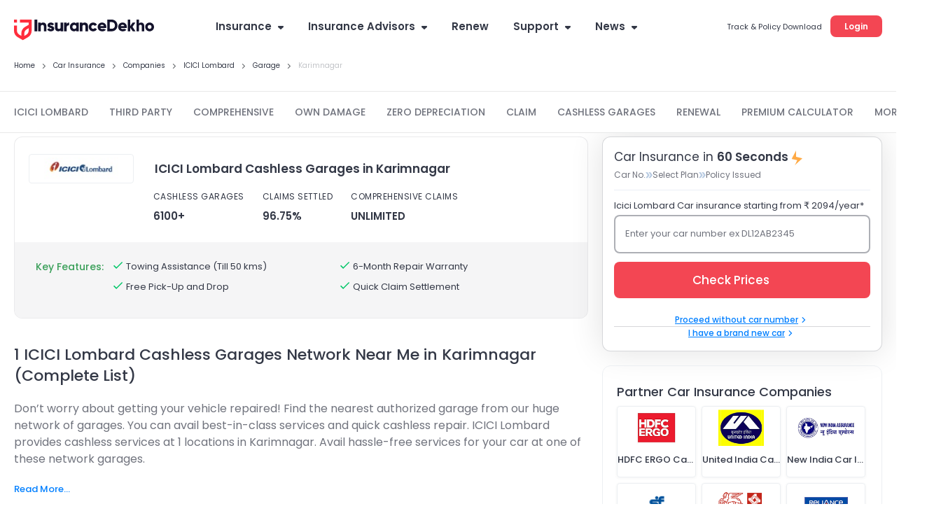

--- FILE ---
content_type: text/html; charset=utf-8
request_url: https://www.insurancedekho.com/car-insurance/companies/icici-lombard/garage-in-karimnagar
body_size: 149867
content:
<!DOCTYPE html><html lang="en" itemscope itemtype="http://schema.org/WebPage"><head><meta charset="utf-8"><title itemprop="name" >1 ICICI Lombard Cashless Garages (Car) in Karimnagar - Near Me Cashless Garages Network</title><meta name="description" itemprop="description" content="Locate over 1 nearest ICICI Lombard Cashless Garages (Car) in Karimnagar & book a best car service. Buy/Renew Car Insurance in Karimnagar. List of authorized Cashless Garages network with address, map, phone number.">  <link href="https://staticimg.insurancedekho.com" rel="preconnect" crossorigin="anonymous"><link href="https://static.insurancedekho.com" rel="preconnect" crossorigin="anonymous"> <link rel="preload" href="https://static.insurancedekho.com/pwa/js/lib/react-rdom.min.js" as="script">  <link rel="preload" href="https://static.insurancedekho.com/pwa/js/bundle/motor_common.1416b634c9a10bf7b46b.js" as="script">  <link rel="preload" href="https://static.insurancedekho.com/pwa/js/bundle/motor_nodeModules.ba8d72cabf368ba0b34c.js" as="script">  <link rel="preload" href="https://static.insurancedekho.com/pwa/js/bundle/GaragesList.5f6c6d1b512cafaf6616.js" as="script">  <link rel="preload" href="https://static.insurancedekho.com/pwa/js/bundle/motor_main.0a52e8f5a4848e05e8a6.js" as="script">  <link rel="preload" href="https://static.insurancedekho.com/pwa/js/bundle/bundle.bcb6475240937ba39186.js" as="script">   <link rel="apple-touch-icon" href="https://static.insurancedekho.com/pwa/img//icons-180.png"><meta name="theme-color" content="#24272c">  <link href="https://healthapi.insurancedekho.com" rel="dns-prefetch"><link href="https://b2capi.insurancedekho.com" rel="dns-prefetch"><link href="https://www.insurancedekho.com/seo" rel="dns-prefetch"><link href="https://cdnjs.cloudflare.com" rel="dns-prefetch">  <link rel="SHORTCUT ICON" href="https://static.insurancedekho.com/pwa/img/insurancedekho-favicon.ico" type="image/ico"><meta property="og:locale" content="en-IN"><meta property="og:type" content="website"><meta property="og:title" content="1 ICICI Lombard Cashless Garages (Car) in Karimnagar - Near Me Cashless Garages Network"><meta property="og:description" content="Locate over 1 nearest ICICI Lombard Cashless Garages (Car) in Karimnagar & book a best car service. Buy/Renew Car Insurance in Karimnagar. List of authorized Cashless Garages network with address, map, phone number."><meta property="og:url" content="https://www.insurancedekho.com/car-insurance/companies/icici-lombard/garage-in-karimnagar"><meta property="og:image" content="https://staticimg.insurancedekho.com/seo/insurer/icici-lombard.jpg"><meta property="og:site_name" content="https://www.insurancedekho.com"><meta name="application-name" content="InsuranceDekho"><meta name="facebook:image" content="https://static.insurancedekho.com/pwa/img/id-main-logo.svg"><meta name="twitter:card" content="summary"><meta name="twitter:title" content="1 ICICI Lombard Cashless Garages (Car) in Karimnagar - Near Me Cashless Garages Network"><meta name="twitter:description" content="Locate over 1 nearest ICICI Lombard Cashless Garages (Car) in Karimnagar & book a best car service. Buy/Renew Car Insurance in Karimnagar. List of authorized Cashless Garages network with address, map, phone number."><meta name="twitter:image:src" content="https://staticimg.insurancedekho.com/seo/insurer/icici-lombard.jpg"><meta name="twitter:image:alt" content="1 ICICI Lombard Cashless Garages (Car) in Karimnagar - Near Me Cashless Garages Network"><meta name="twitter:url" content="https://www.insurancedekho.com/car-insurance/companies/icici-lombard/garage-in-karimnagar"><meta name="twitter:site" content="https://www.insurancedekho.com">  <meta name="viewport" content="width=device-width,initial-scale=1,maximum-scale=5,user-scalable=1">     <link rel="canonical" href="https://www.insurancedekho.com/car-insurance/companies/icici-lombard/garage-in-karimnagar">        <script>var page_load_start_time = new Date().toISOString(),dom_content_load_time, page_load_time;
        
        let nua = navigator.userAgent;
        let browserDetect = {
         isIos: nua.match(/(iPhone|iPod|iPad)/),
       };
       if (browserDetect && browserDetect.isIos) {
           document.getElementsByTagName('meta')['viewport'].setAttribute('content', 'width=device-width, initial-scale=1.0, maximum-scale=5.0, user-scalable=no');
       }</script><style type="text/css" id="criticalcss"> html{scroll-behavior:unset;font-family:Poppins}@font-face{font-family:Poppins;font-weight:400;font-style:normal;src:url([data-uri]) format("woff")}@font-face{font-family:Poppins;font-weight:500;font-style:normal;src:url([data-uri]) format("woff")}@font-face{font-family:Poppins;font-weight:600;font-style:normal;src:url([data-uri]) format("woff")}@font-face{font-family:Poppins;font-weight:400;font-style:normal;src:url([data-uri]) format("woff2")}@font-face{font-family:Poppins;font-weight:500;font-style:normal;src:url([data-uri]) format("woff2")}@font-face{font-family:Poppins;font-weight:600;font-style:normal;src:url([data-uri]) format("woff2")}@font-face{font-family:cd-fonts;font-weight:400;font-style:normal;src:url([data-uri])}.profileArea{border-radius:16px;border:1px solid #e4e4e4;background:#fff;height:45px;max-width:190px;padding:2px 16px 7px 2px;text-align:left;position:relative;overflow:hidden;margin-left:auto;transition:height .1s}.profileArea .profileData{display:flex;align-items:center;gap:0 8px}.profileArea .profileData span.userpic{margin-right:0;width:32px;height:32px}.profileArea .profileData .username{font-weight:600;font-size:12px;height:36px;display:flex;align-items:center;top:0;text-wrap:nowrap;gap:0 8px;color:#333846}.profileArea .profileData .username img{width:16px;height:16px;flex-shrink:0;transform:rotate(180deg);transition:height .2s}.profileArea .menu{width:100%}.profileArea .menu .menuItemProfile{padding:16px 12px 12px;display:flex;align-items:center;gap:0 8px;color:#333846;font-size:13px;font-style:normal;font-weight:400;line-height:150%}.profileArea.active{height:95px;transition:height .7s}.profileArea.active .menu:hover .menuItemProfile{opacity:.8}.profileArea.active .username img{transform:rotate(0)!important;transition:height .1s}@media only screen and (max-width:768px){.logoutBtn.header{display:block;text-decoration:underline;cursor:pointer;color:#007fff;font-size:10px;font-weight:500;line-height:normal}.profileArea{padding:4px 4px 4px 8px;max-width:85px;height:23px;border-radius:8px;margin-top:5px;border-color:rgba(51,56,70,.1)}.profileArea.active{height:45px}.profileArea .profileData .username{height:14px;font-size:10px;color:#333846;gap:0 4px}.profileArea .profileData .username div{overflow:hidden;width:50px;text-overflow:ellipsis}.profileArea .menu .menuItemProfile{padding:4px 0}.profileArea .menu .menuItemProfile img{width:13px}.profileArea .menu .menuItemProfile span.logout{font-size:10px;font-weight:400;line-height:15px}}.TopProductSuite{margin-bottom:48px}.TopProductSuite .maxwid{max-width:1140px;margin:0 auto}.TopProductSuite .maxwid h2{font-size:24px;font-weight:600;color:#333846}.TopProductSuite .progrp{margin-top:16px;display:flex;gap:20px}.TopProductSuite .progrp .probox{display:flex;gap:16px}.TopProductSuite .progrp .probox .name{color:#333846;font-size:15px;font-weight:600;margin-bottom:4px}.TopProductSuite .progrp .probox .para{color:#6f727c;font-size:13px;font-weight:400;line-height:150%;margin-bottom:8px}.TopProductSuite .progrp .probox .link1{margin:0;padding:0;font-size:13px;color:#007fff;font-weight:500;display:inline-flex;gap:4px;justify-content:space-around}.TopProductSuite .progrp .probox .link1 img{width:20px;height:20px}.TopProductSuite .progrp .left .imgbox{width:64px;height:64px;border-radius:60px;background:#e5f2ff;text-align:center;display:flex;align-items:center;justify-content:center}.FooterTaglink{margin-bottom:80px;content-visibility:auto}.FooterTaglink .maxwid{background:#f5f5f6;padding:16px;border-radius:16px;max-width:1140px;margin:0 auto}.FooterTaglink .linkbunch{border-bottom:1px solid rgba(51,56,70,.1);padding-bottom:12px;margin-bottom:12px}.FooterTaglink .linkbunch .allLink{display:flex;gap:8px;flex-wrap:wrap}.FooterTaglink .linkbunch .title1{color:#333846;font-size:13px;font-weight:600;margin-bottom:8px}.FooterTaglink .linkbunch a{color:#007fff;font-size:13px;font-weight:500;padding-right:8px;border-right:1px solid #d6d7da}.FooterTaglink .linkbunch a:last-child{border-right:none;padding-right:0}.FooterTaglink .linkbunch:last-child{border-bottom:none;margin:0;padding:0}@media screen and (max-width:767px){.TopProductSuite{margin-bottom:24px;margin-top:24px}.TopProductSuite .maxwid h2{font-size:20px}.TopProductSuite .progrp{display:flex;flex-direction:row;gap:16px;overflow-x:auto;padding-left:16px;padding-right:16px;scroll-snap-type:x mandatory;-webkit-overflow-scrolling:touch}.TopProductSuite .progrp .probox{flex:0 0 auto;width:280px;min-width:280px;display:flex;gap:16px;background:#fff;padding:0 16px;scroll-snap-align:start}.FooterTaglink{margin:0 12px;padding:12px}.FooterTaglink .linkbunch{padding-bottom:8px;margin-bottom:8px}.FooterTaglink .linkbunch a{font-size:12px}}.margin-bottom-4{margin-bottom:4px}.margin-bottom-8{margin-bottom:8px}.margin-bottom-12{margin-bottom:12px}.margin-bottom-16{margin-bottom:16px}.margin-bottom-20{margin-bottom:20px}.margin-bottom-24{margin-bottom:24px}.margin-bottom-28{margin-bottom:28px}.margin-top-4{margin-top:4px}.margin-top-8{margin-top:8px}.margin-top-12{margin-top:12px}.margin-top-16{margin-top:16px}.margin-top-20{margin-top:20px}.margin-top-24{margin-top:24px}.margin-top-28{margin-top:28px}.footerNew .footer-menu.active{max-height:500px;transition:max-height .25s ease-in}.footerNew .footer-menu .expand-icon.active{transform:rotate(45deg);transition:all 25ms ease-in}.footerNew .quick-support button{background:#fff;border:2px solid #d6d7da;border-radius:8px;line-height:30px;padding:6px 16px;font-weight:600;font-size:13px;line-height:13px;margin:20px 0 8px;cursor:pointer}.footerNew .quick-support button img{vertical-align:middle;margin-right:4px}.footerNew .insurbroker img{width:200px;height:60px}.mFooter{--blackcolor:#333846}.mFooter .quick-support button{background:#fff;border:2px solid #d6d7da;border-radius:8px;line-height:30px;padding:12px 16px;font-weight:600;font-size:13px;line-height:13px;margin:24px 0 8px}.mFooter .quick-support button img{vertical-align:middle;margin-right:4px}.mFooter .irdai{display:flex;gap:10px;margin-top:24px}.mFooter .irdai .irdaidetail span.line2{font-size:13px}.mFooter .irdai .irdaidetail span.line2.one{font-size:12px}.mFooter .irdai .irdaidetail span.line3{font-size:11px}.mFooter .irdai .irdailogo{width:110px}.mFooter .linkListing h4{font-style:normal;font-weight:600;font-size:13px;line-height:20px;color:var(--blackcolor);margin-bottom:12px}.mFooter .linkListing li{font-weight:400;font-size:12px;line-height:19px;margin-bottom:8px}.mini-footer{padding:20px 24px;font-weight:600;font-size:13px;letter-spacing:.25px;color:#333846;display:flex;justify-content:center;align-items:center;box-shadow:0 -1px 0 rgba(51,56,70,.12)}.tpsection .irdailogo{margin-right:20px}.mFooter .accordion h3{font-weight:400}.footer-bottom,.mFooter .footer-top,.mob-foot-menu{padding-left:20px;padding-right:20px}.mFooter .footer-bottom{background:#fafafa;padding-top:20px}.mFooter .info-section p{font-size:10px;text-align:center;padding:20px 0}.mFooter .disc p{font-size:10px;color:#333846}.mFooter .footer-top{padding-top:20px}.arrow-animation{width:22px;height:22px;position:relative;top:6px;display:inline-flex;margin-left:10px;align-items:center}.breadcrumb,.breadcrumb .truncate{text-overflow:ellipsis;white-space:nowrap;overflow:hidden}.breadcrumb span:last-child a{pointer-events:none;color:rgba(51,56,70,.3)}.breadcrumb span:last-child a:after{display:none}.headRMain{width:257px;order:3}.navigator{min-width:617px}@media screen and (min-width:1321px){.headDesktop .navigator{min-width:802px}}@media screen and (max-width:768px){.healthPremiumCalcSec .customSelect{width:48%;display:inline-block;margin:0 4px 10px 0;vertical-align:bottom}.menu-list.accordion.linkListing .footerList{margin-bottom:0}.breadcrumb{overflow-x:auto!important;display:flex;flex-wrap:nowrap;align-items:center;scrollbar-width:none;-ms-overflow-style:none}.breadcrumb::-webkit-scrollbar{width:0;background:0 0}}@media screen and (min-width:1000px){.healthPremiumCalcBtn{padding:0 60px!important}}.PopulrInsuWrap li .insurerImg img{object-fit:contain}.userAge{font-size:10px;font-weight:500;display:block;text-align:right;color:#6f727c;line-height:15px;position:absolute;right:10px}@media screen and (max-width:768px){.userAge{right:2px}footer.mFooter.bottomstickymargin{margin-bottom:70px}.stickyCls{position:fixed!important}}.defaultFtrLink .footerseolink h3{font-size:17px;font-weight:600;margin:0 0 24px}.defaultFtrLink .footerseolink .linkListing .footerListHeading,.footerNew .linkListing .footerListHeading{font-style:normal;font-weight:600;font-size:13px;line-height:20px;color:#333846;margin-bottom:12px}.headDesktop .headL{margin-top:3px!important}.loginMobileBtn{background-color:#f34653;padding:9px 16px;border-radius:6px;color:#fff;font-size:12px;font-weight:600;line-height:18px;height:36px}.mHeader .menuIcon{width:44px!important}.mHeader .menuIcon img{margin:0!important}.mHeader.idHeader{align-items:center}.modelOverview .shadow24.carSummary{word-wrap:break-word}@media screen and (max-width:1023px){.tpcards.seoPlanCardTp .keyfeature ul{width:100%;display:flex;flex-wrap:wrap;gap:0;margin:0}.tpcards.seoPlanCardTp .keyfeature ul li{flex:50%;width:100%!important;line-height:15px;text-align:left;padding:0;display:flex;align-items:flex-start}.tpcards.seoPlanCardTp .keyfeature ul li img{position:static;margin-right:3px;width:16px}}.text-left{text-align:left}.text-right{text-align:right}.text-center{text-align:center}.posS{position:static!important}.valid{display:none!important}.header .midArea .logo{margin-bottom:21px!important;width:200px}.center-block{display:block;margin-right:auto;margin-left:auto}.float-right{float:right!important}.float-left{float:left!important}.show{display:block!important}.marginTop100,.marginTop20{margin-top:12px}.shadow24>div>h2,.shadow24>div>h3,.shadow24>h2,.shadow24>h3{margin-bottom:24px}.shadow24>h2 a{color:#2176ae}.shadow,.shadow16{-webkit-box-shadow:0 1px 3px rgba(51,56,70,.15);-moz-box-shadow:0 1px 3px rgba(51,56,70,.15);box-shadow:0 1px 3px rgba(51,56,70,.15);border-radius:2px;background:#fff}.shadowWPaddingPopup{-webkit-box-shadow:0 8px 20px 0 rgba(51,56,70,.15);-moz-box-shadow:0 8px 20px 0 rgba(51,56,70,.15);box-shadow:0 8px 20px 0 rgba(51,56,70,.15);border-radius:2px;padding:0;background:#fff}.truncate{text-overflow:ellipsis;white-space:nowrap}.gsc_Noscroll,.truncate{overflow:hidden}.gsc_Noscroll_ios{overflow:hidden;position:fixed;left:0;right:0}@media (min-width:768px) and (max-width:991px){.hidden-sm{display:none!important}.marginBottom20{margin-bottom:20px}.marginTop20{margin-top:20px}.marginTop100{margin-top:100px}}@media (min-width:992px) and (max-width:1199px){.hidden-md{display:none!important}.marginBottom20{margin-bottom:20px}.marginTop20{margin-top:20px}.marginTop100{margin-top:100px}}@media (min-width:1200px){.hidden-lg{display:none!important}.marginBottom20{margin-bottom:20px}.marginTop20{margin-top:20px}.marginTop100{margin-top:100px}}.TextTruncate .title,.TextTruncate h2,.TextTruncate h3{text-overflow:ellipsis;overflow:hidden;white-space:nowrap}.topplanswrap{margin-top:20px}.topplanswrap .shadow24{max-width:1130px;float:none;margin:0 auto;box-shadow:none!important;background:#f2f9ff;border-radius:12px;padding:30px 48px 38px}.topplanswrap h2{font-size:24px}.topplanswrap .tabbs{display:inline-block;width:100%;height:36px;margin-bottom:30px}.topplanswrap .tabbs div{display:inline-block;cursor:pointer;position:relative;font-size:15px;color:rgba(51,56,70,.7);font-weight:var(--font-bold);margin-right:34px}.topplanswrap .tabbs div.active{color:#007fff}.topplanswrap .tabbs div.active:after{content:"";width:100%;position:absolute;height:3px;background:#007fff;border-radius:10px 10px 0 0;bottom:-13px;left:0}.topplanswrap .tabbs div:last-child{margin-right:0}.topplanswrap .plansPriority{margin-top:30px}.topplanswrap .showmore{border:1px solid #007fff;padding:8px 10px;background:#fff;border-radius:8px;display:block;width:153px;text-align:center;margin:25px auto 0}.topplanswrap .showmore span{margin-left:4px}.tpcards{background:#fff;border:1px solid rgba(51,56,70,.1);padding:24px 0 0;border-radius:12px;margin-bottom:17px}.tpcards.tpCardsV2{padding:17px 0 0}.tpcards.tpCardsV2 .planlogo{flex:0 0 16%}.tpcards.tpCardsV2 .planlogo .limg{width:110px;margin:0 auto}.tpcards.tpCardsV2 .planlogo .lname{font-size:13px;font-weight:500;line-height:18px;margin-top:6px;margin-bottom:17px}.tpcards.tpCardsV2 .tpAdvantageMain{flex:0 0 84%;display:flex;align-items:center;justify-content:space-between}.tpcards.tpCardsV2 .tpAdvantage{flex:0 0 45%;flex:0 0 55%}.tpcards.tpCardsV2 .tpAdvantage ul{display:flex}.tpcards.tpCardsV2 .tpAdvantage li{height:58px;border-left:1px solid rgba(51,56,70,.2);padding-left:35px;margin-right:0;width:50%}.tpcards.tpCardsV2 .tpAdvantage li:last-child{margin-right:0;border-right:1px solid rgba(51,56,70,.2)}.tpcards.tpCardsV2 .tpAdvantage li:last-child .advantageValue{margin-top:4px}.tpcards.tpCardsV2 .tpAdvantage li .limitNudge{font-weight:400;font-size:12px;line-height:10px;color:rgba(51,56,70,.7);background:#ebebed;border-radius:4px;padding:5px;margin-top:5px;display:inline-block}.tpcards.tpCardsV2 .tpAdvantage li span .taxNudge{font-weight:500!important;font-size:10px!important;line-height:10px!important;color:#3a9f59;text-transform:capitalize;background:#ebf5ee;border-radius:4px;padding:4px;display:inline-block;margin-left:5px;vertical-align:middle}.tpcards.tpCardsV2 .tpAdvantage li span:first-child{margin-bottom:0;font-size:13px;line-height:14px}.tpcards.tpCardsV2 .tpAdvantage li span.advantageValue{font-weight:700;font-size:17px;line-height:15px;display:block}.tpcards.tpCardsV2 .tpbtncol{margin-top:0;margin-right:30px;flex:0 0 25%;flex:0 0 35%}.tpcards.tpCardsV2 .tpbtncol .starting{font-weight:500}.tpcards.tpCardsV2 .tpbtncol .starting span{font-size:17px;font-weight:700}.tpcards.tpCardsV2 .tpbtncol .v2_btngrp button{box-shadow:none;margin-bottom:17px}.tpcards.tpCardsV2 .keyfeature{margin-top:0;padding-top:12px;padding-bottom:12px}.tpcards.tpCardsV2 .keyfeature .settlementNudge{font-weight:500;font-size:10px;line-height:10px;color:#333846;background:#fbead5;border-radius:30px;padding:4px 6px;margin-bottom:11px;display:inline-block}.tpcards.tpCardsV2 .keyfeature .settlementNudge img{vertical-align:bottom;margin-right:2px}.tpcards .planlogo{width:150px;display:inline-block;text-align:center;margin-left:30px;padding:0}.tpcards .planlogo .limg{background:0 0;border-radius:4px;height:42px;border:1px solid #eceff2;overflow:hidden;align-items:center;display:flex;text-align:center;justify-content:center}.tpcards .planlogo .limg img{width:auto}.tpcards .planlogo .lname{font-size:17px;color:#333846;margin-top:16px;font-weight:var(--font-bold)}.tpcards .tpAdvantage{display:inline-block;margin-left:42px;color:#333846;vertical-align:top}.tpcards .tpAdvantage li{display:inline-block;margin-right:26px}.tpcards .tpAdvantage li span:first-child{font-size:12px;letter-spacing:.04em;text-transform:uppercase;margin-bottom:8px;display:block}.tpcards .tpAdvantage li span:last-child{font-size:15px;font-weight:var(--font-bold)}.tpcards .tpAdvantage li:last-child{margin-right:0}.tpcards .tpbtncol{float:right;margin-right:60px;margin-top:-10px;width:210px}.tpcards .tpbtncol .starting{color:#333846;font-size:15px;margin-bottom:8px;font-weight:var(--font-medium);text-align:center}.tpcards .tpbtncol .starting span{font-weight:var(--font-bold);font-size:20px}.tpcards .tpbtncol .v2_btngrp{width:170px;margin:0 auto}.tpcards .tpbtncol .v2_btngrp .button{font-weight:600}.tpcards .keyfeature{background:#f5f5f6;border-radius:0 0 11px 11px;padding:25px 0 25px 30px;margin-top:18px}.tpcards .keyfeature .keytitle{display:inline-block;color:#3a9f59;font-weight:var(--font-medium);margin-right:32px;vertical-align:top}.tpcards .keyfeature ul{display:inline-block;width:calc(100% - 130px)}.tpcards .keyfeature li{display:inline-block;position:relative;color:#333846;margin-right:34px;font-size:13px;vertical-align:top}.tpcards .keyfeature li img{margin-right:6px;position:absolute;left:-21px;top:-2px}.tpcards:last-child{margin-bottom:0}.modelOverview .tpcards .keyfeature li{width:44%;margin-bottom:10px}@media screen and (max-width:1023px){.topplanswrap .shadow24{padding:20px 13px!important;border-radius:0!important}.topplanswrap h2{font-size:20px}.topplanswrap .tabbs{height:29px;margin-bottom:8px}.topplanswrap .tabbs div{margin-right:20px;font-size:13px}.topplanswrap .tabbs div.active:after{bottom:-8px}.topplanswrap .plansPriority{margin-top:14px}.tpcards{position:relative;padding-top:15px}.tpcards .planlogo{padding:0 8px;width:100%;align-items:center;display:flex;margin:0}.tpcards .planlogo .limg{width:110px}.tpcards .planlogo .lname{margin-top:0;font-size:13px;margin-left:10px;text-align:left;width:calc(100% - 120px)}.tpcards .tpAdvantage{padding:0 8px;margin:13px 0 0;width:100%}.tpcards .tpAdvantage ul{display:flex;justify-content:space-between}.tpcards .tpAdvantage li{margin-right:0}.tpcards .tpAdvantage li span:first-child{font-size:9px;margin-bottom:0}.tpcards .tpAdvantage li span:last-child{font-size:12px}.tpcards .keyfeature{background:#fff;border-top:1px solid rgba(51,56,70,.1);margin:12px 8px 0;padding:12px 0 0}.tpcards .keyfeature .keytitle{width:100%;margin:0;font-size:10px}.tpcards .keyfeature ul{width:94%;margin-left:16px}.tpcards .keyfeature ul li{margin-right:0;font-size:10px!important;margin-bottom:13px;padding-right:20px;vertical-align:top}.tpcards .keyfeature ul li:nth-of-type(odd){width:55%}.tpcards .keyfeature ul li:nth-of-type(2n){width:45%;padding-right:0}.tpcards .tpbtncol{background:#f5f5f6;border-radius:0 0 7px 7px;float:unset;width:100%;margin:0;padding:13px 8px;display:flex;justify-content:space-between}.tpcards .tpbtncol .starting{font-weight:400;font-size:12px;margin-bottom:0;text-transform:uppercase;text-align:left}.tpcards .tpbtncol .starting span{font-size:18px;text-transform:capitalize;display:block}.tpcards .tpbtncol .v2_btngrp{width:unset;margin:unset}.tpcards .tpbtncol .v2_btngrp .button{width:170px;height:36px;font-size:13px;font-weight:600;border-radius:8px}.tpcards.tpCardsV2 .planlogo{flex:0 0 100%}.tpcards.tpCardsV2 .tpAdvantage{flex:0 0 100%;padding-bottom:10px}.tpcards.tpCardsV2 .tpAdvantage li{height:auto;border:none;padding:0}.tpcards.tpCardsV2 .tpAdvantage li .limitNudge{font-size:8px;padding:2px}.tpcards.tpCardsV2 .tpAdvantage li span:first-child{font-size:10px}.tpcards.tpCardsV2 .tpAdvantage li span .taxNudge{font-size:8px!important;padding:2px}.tpcards.tpCardsV2 .tpAdvantage li span.advantageValue{font-size:12px}.tpcards.tpCardsV2 .tpAdvantage li:last-child{border:none}.tpcards.tpCardsV2 .keyfeature .settlementNudge{position:absolute;top:0;right:0;border-radius:0}.modelOverview .tpcards{padding:12px;margin:12px 0 20px}.modelOverview .tpcards .keyfeature li{width:50%;margin-bottom:13px}.carmodelpage .topplanswrap{margin-top:0}.topPlanComMoter.tpcards_bike .tpAdvantage.tpa .keytitle,.topPlanComMoterHome.tpcards_bike .tpAdvantage.tpa .keytitle{font-size:10px;color:#3a9f59}.topPlanComMoter.tpcards_bike .tpAdvantage.tpa ul,.topPlanComMoterHome.tpcards_bike .tpAdvantage.tpa ul{width:100%;display:flex;flex-wrap:wrap;gap:0;margin:8px 0}.topPlanComMoter.tpcards_bike .tpAdvantage.tpa ul li,.topPlanComMoterHome.tpcards_bike .tpAdvantage.tpa ul li{flex:45%;width:100%!important;text-align:left;padding:0;display:flex;align-items:flex-start;gap:0 6px;margin:0;line-height:12px}.topPlanComMoter.tpcards_bike .tpAdvantage.tpa ul li span,.topPlanComMoterHome.tpcards_bike .tpAdvantage.tpa ul li span{font-size:10px}.topPlanComMoter.tpcards_bike .tpAdvantage.tpa ul li i.icon-check,.topPlanComMoterHome.tpcards_bike .tpAdvantage.tpa ul li i.icon-check{font-size:12px;margin-top:0;color:#3a9f59}}@media screen and (min-width:1024px){.tpcards_bike .tpAdvantage{display:none}.tpcards_bike .tpbtncol{width:auto;text-align:right;margin-right:120px;margin-top:0;display:inline-flex;align-items:center;justify-content:space-between}.tpcards_bike .tpbtncol .starting{display:inline-block;font-size:12px;letter-spacing:.04em;text-transform:uppercase;font-weight:400;margin-bottom:0;margin-right:54px}.tpcards_bike .tpbtncol .starting span{display:block;text-align:left;text-transform:capitalize;letter-spacing:unset}.tpcards_bike .tpbtncol .v2_btngrp{width:170px;margin:unset;display:inline-block}.tpcards_bike .planlogo{margin-left:20px;display:inline-flex;justify-content:space-between;width:506px;align-items:center;position:relative}.tpcards_bike .planlogo .limg{width:150px}.tpcards_bike .planlogo .lname{margin:0 0 0 30px;width:calc(100% - 180px);text-align:left}.tpcards_bike .planlogo:after{content:"";background:rgba(51,56,70,.2);position:absolute;right:-10px;width:2px;height:30px;top:5px}.tpcards_bike .keyfeature .keytitle{margin-right:100px}.tpcards_bike .keyfeature ul{width:calc(100% - 260px)}.tpcards_bike .keyfeature ul li{width:43%}.modelOverview .tpcards .planlogo{width:766px;display:inline-flex;justify-content:space-between;position:relative;align-items:center;margin-left:20px}.modelOverview .tpcards .planlogo .limg{width:150px}.modelOverview .tpcards .planlogo .lname{width:calc(100% - 180px);text-align:left;margin:0 0 0 30px}.modelOverview .tpcards .tpAdvantage{margin:8px 0 8px 198px}.modelOverview .tpcards_bike .planlogo:after{display:none}.modelOverview .tpcards_bike .keyfeature .keytitle{margin-right:90px}.modelOverview .tpcards_bike .keyfeature ul{width:calc(100% - 220px)}.modelOverview.smallSlide .topplanswrap .shadow24{padding:20px}.modelOverview.smallSlide .tpcards .tpAdvantage li{margin-right:16px}.modelOverview.smallSlide .tpcards .tpAdvantage li:last-child{margin-right:0}.modelOverview.smallSlide .tpcards .tpbtncol{margin-right:10px;margin-top:0;width:190px}.modelOverview.smallSlide .tpcards .planlogo .limg{width:120px}.modelOverview.smallSlide .tpcards .planlogo .lname{width:calc(100% - 140px);margin:0 0 0 20px}.modelOverview.smallSlide .tpcards .tpAdvantage{margin-left:158px}.modelOverview.smallSlide .tpcards_bike .tpbtncol{margin-right:0;margin-top:0;width:auto;text-align:left;float:left;margin-left:162px}.modelOverview.smallSlide .tpcards.tpCardsV2 .tpInnerMain{display:block!important}.modelOverview.smallSlide .tpcards.tpCardsV2 .tpAdvantageMain{align-items:flex-start}.modelOverview.smallSlide .tpcards.tpCardsV2 .tpAdvantage{flex:0 0 45%}.modelOverview.smallSlide .tpcards.tpCardsV2 .tpAdvantage li{padding:0;border:none}.topPlanComMoter.tpcardSeoMotor .tpAdvantage.tpa{margin-left:25px!important}.topPlanComMoter.tpcardSeoMotor.tpcards_bike,.topPlanComMoterHome.tpcardSeoMotor.tpcards_bike{padding:24px 0!important}}@media screen and (max-width:768px){.modelOverview.smallSlide .tpcards.tpCardsV2{padding:17px 0 0!important}.d-flex{flex-wrap:wrap!important}}.v2_btngrp .button{font-size:15px;height:44px;box-shadow:0 8px 8px rgba(243,70,83,.2);border-radius:8px;line-height:1;max-width:unset}.clear{clear:both}.defaultFtrLink{border-top:1px solid rgba(0,0,0,.12);padding:24px 0 0;margin:24px 0 0}.defaultFtrLink .footerseolink{display:inline-block;overflow:hidden;padding:0;position:relative;width:100%}.defaultFtrLink .footerseolink h2{font-size:17px;font-weight:600;margin:0 0 24px}.defaultFtrLink .footerseolink .linkListing{width:262px;display:inline-block;vertical-align:top;margin-right:70px}.defaultFtrLink .footerseolink .linkListing h4{font-style:normal;font-weight:600;font-size:13px;line-height:20px;color:var(--blackcolor);margin-bottom:12px}.defaultFtrLink .footerseolink .linkListing li{font-weight:400;font-size:12px;line-height:19px;margin-bottom:8px}.defaultFtrLink .footerseolink .linkListing li a:hover{opacity:.8;text-decoration:underline}.defaultFtrLink .footerseolink .linkListing:nth-of-type(4n){margin-right:0}[data-icon-arrow-left=withoutfill]{-webkit-transform:rotate(-135deg);-ms-transform:rotate(-135deg);-o-transform:rotate(-135deg);transform:rotate(-135deg);margin:0 auto}[data-icon-arrow-left=withoutfill],[data-icon-arrow-top=withoutfill]{border:1px solid #007fff;border-width:0 0 2px 2px;width:8px;height:8px;line-height:0;font-size:0;display:inline-block}[data-icon-arrow-top=withoutfill]{-webkit-transform:rotate(-225deg);-ms-transform:rotate(-225deg);-o-transform:rotate(-225deg);transform:rotate(-225deg);margin:-5px 10px 0 auto;top:2px;position:relative;transition:height .4s cubic-bezier(.65,.05,.36,1)}.reviewBoxNewUi{position:relative;display:flex;margin-top:15px;padding:24px;width:244px;height:337px;flex-direction:column;align-items:flex-start;gap:4px;flex-shrink:0;text-wrap:wrap;border-radius:8px!important;padding:24px!important;border:1px solid rgba(51,56,70,.1)!important;background:#fff}.reviewBoxNewUi:hover{-webkit-box-shadow:0 0 48px 0 rgba(0,0,0,.12);-moz-box-shadow:0 0 48px 0 rgba(0,0,0,.12);box-shadow:0 0 48px 0 rgba(0,0,0,.12)}.reviewBoxNewUi:hover .scrollSection{overflow-y:auto;height:220px}.reviewBoxNewUi:hover .scrollSection .link{display:none}.reviewBoxNewUi:hover .scrollSection .contentheightFix{height:auto;overflow:visible}.reviewBoxNewUi:hover .scrollSection .contentheightFix .contentheight{height:auto;overflow:visible;margin-bottom:10px;color:#6f727c;font-size:13px;font-style:normal;font-weight:400;line-height:150%}.reviewBoxNewUi:hover .scrollSection .lessContent{position:absolute;bottom:20px}.reviewBoxNewUi .rating{margin-bottom:4px!important}.reviewBoxNewUi .contentspace{min-height:42px;max-height:100%;margin-bottom:4px;display:flex;align-items:center}.reviewBoxNewUi .contentspace .reviewTitle{color:#333846;font-size:13px;font-style:normal;font-weight:600;line-height:150%;margin:0}.reviewBoxNewUi .scrollSection{height:120px;transition:height .5s ease}.reviewBoxNewUi .scrollSection .link{padding-top:0}.reviewBoxNewUi .scrollSection .contentheightFix{height:162px;overflow:hidden}.reviewBoxNewUi .scrollSection .contentheightFix .contentheight{height:120px;overflow:hidden}.reviewBoxNewUi .scrollSection::-webkit-scrollbar{width:3px}.reviewBoxNewUi .scrollSection::-webkit-scrollbar-thumb{background-color:rgba(51,56,70,.1);border-radius:5px}.reviewBoxNewUi .authordetail .authorSummary .name{white-space:unset!important}.footer-bottom{padding-left:20px;padding-right:20px}.gsc_modal{z-index:2030;position:fixed;top:0;left:0}.gsc_modal.gsc_overlay{display:inline!important}.gsc_overlay{position:fixed;top:0;left:0;width:0;height:0%;background:rgba(0,0,0,.7);z-index:2002;cursor:pointer;visibility:hidden;opacity:0;-webkit-transition:opacity .5s;-moz-transition:opacity .5s;transition:opacity .5s}a.link[data-before]:before{content:attr(data-before);margin-right:3px;font-size:15px}html{scroll-behavior:smooth;-ms-text-size-adjust:100%;-webkit-text-size-adjust:100%;line-height:1.5;color:rgba(51,56,70,.7);font-size:14px;-webkit-tap-highlight-color:transparent}body{font-family:Poppins;background:#fafafa}body,p,td,th,ul{margin:0;padding:0}.width-full{width:100%}li{list-style:none}table{border-collapse:collapse;border-spacing:0}img{border:0}footer,header,main,nav,section{display:block}a{background-color:transparent;text-decoration:none;cursor:pointer;color:var(--color-black)}a img{border:none;display:block;margin:auto}a img,img{max-width:100%}p{line-height:1.7}h1,h2,h3,h4{font-weight:400;line-height:1.4;margin:0;padding:0}h3 a{font-weight:inherit}h1{font-size:24px}h1,h2{font-weight:500}h2,h3{font-size:20px}h3{font-weight:500}h4{font-size:16px}sup{font-size:75%;line-height:0;position:relative;vertical-align:baseline;top:-.5em}img{border-style:none}button,input{font:inherit;display:block;margin:0;-webkit-appearance:none;-moz-appearance:none;-ms-appearance:none}input[type=text]::-ms-clear{display:none}button{border:none}button,input{overflow:visible}button{text-transform:none}button,html [type=button]{-webkit-appearance:button}::-webkit-input-placeholder{color:inherit;opacity:.54}button:focus,input:focus{outline:0}.clearfix:after,.clearfix:before{display:block;content:"";line-height:0}.clear,.clearfix:after{clear:both}.app-content{background:#fff}.inputfield{position:relative}.inputfield input[type=text]{background:#f5f5f6;-webkit-appearance:none;border:none;border-radius:6px;-webkit-text-fill-color:#333846;padding:0 30px 0 16px;font-size:16px;height:48px;width:100%;box-shadow:none}.inputfield input[type=text]:focus,.inputfield input[type=text]:hover{outline:0}.inputfield input[type=text]:focus~label{color:#f34653}.inputfield label{color:rgba(51,56,70,.5);font-size:14px;font-weight:400;position:absolute;pointer-events:none;left:16px;top:12px;transition:all .4s ease}.inputfield label.active{top:-20px;width:auto;background:0 0;padding:0 5px;opacity:1;font-size:12px}.inputfield.smallInput input[type=text]{height:40px}.inputfield.smallInput label{top:8px}.inputfield.smallInput.gs_ta:after{top:18px}[data-icon-arrow-bottom=withoutfill]{width:10px;height:10px}.link{cursor:pointer;color:#007fff;font-size:13px;padding:11px 0 10px}.button,.link{font-weight:500;display:inline-block}.button{background:#f34653;color:#fff;font-size:17px;line-height:47px;height:48px;width:100%;border:0;border-radius:4px;cursor:pointer;text-align:center;max-width:320px}.button:hover{color:#fff!important}.primaryButton{background:#fff;color:#f34653;font-weight:500;font-size:12px;letter-spacing:0;line-height:36px;height:40px;width:100%;border:1px solid #f34653;border-radius:2px;cursor:pointer;display:inline-block;text-align:center;max-width:245px;margin-bottom:10px;transition:all .4s ease;text-overflow:ellipsis;overflow:hidden;white-space:nowrap;padding:0 5px}main{padding:15px 0 8px}.title{font-size:20px;color:#333846;font-weight:500;margin-bottom:24px}@media screen and (min-width:768px){h1{font-size:28px}h2,h3{font-size:23px}h4{font-size:20px}.title{font-size:23px}main{padding:29px 0 18px}}@media screen and (min-width:1024px){main{padding:12px 0 40px}.subMenu2 ul::-webkit-scrollbar{width:3px}.subMenu2 ul::-webkit-scrollbar-thumb{background-color:rgba(51,56,70,.1);border-radius:5px}}.hover{cursor:pointer}.margt25{margin-top:25px}.gsc_modal{display:none}.viewmore{border-top:1px solid #eceff2;margin:0 -20px -20px}.viewmore .link{padding:15px 20px 12px;width:100%}.viewmore .link:after{border:1px solid #007fff;border-width:0 0 2px 2px;width:8px;height:8px;transform:rotate(-45deg);display:inline-block;margin:2px 7px;content:""}.viewmore.arrowNone .link:after{display:none}@media screen and (min-width:768px){.viewmore{margin:4px -24px -19px}.viewmore .link{padding:17px 24px 10px}}.linkAtBottom{border-top:1px solid #eceff2;margin:19px 0 -20px}.linkAtBottom .link{padding:14px 0 12px;display:block}@media screen and (min-width:768px){.linkAtBottom{margin:18px 0 -20px}.linkAtBottom .link{padding:17px 0}}.reviewcusslide .gscr_slideOuter .gscr_lSNext,.reviewcusslide .gscr_slideOuter .gscr_lSPrev,.userreviewslide .gscr_slideOuter .gscr_lSNext,.userreviewslide .gscr_slideOuter .gscr_lSPrev{z-index:auto}.dividerborder{border-bottom:1px solid #eceff2}.disable{opacity:.3;background:hsla(0,0%,100%,.5);width:100%;pointer-events:none;z-index:9}@media screen and (max-width:768px){.shadow24 h2{padding-left:0;padding-right:0}}.bold{font-weight:500!important}.font-11{font-size:11px!important}@media screen and (max-width:768px){.bold{font-weight:600!important}.ArticleCarousal .gsc_row:after,.ArticleCarousal .gsc_row:before,.reviewcusslide .gsc_row:after,.reviewcusslide .gsc_row:before{display:none!important}}@media screen and (max-width:989px){.contentVisible{content-visibility:auto;contain-intrinsic-size:350px}.modelOverview .gsc_ta_scroll .gsc-ta-clickWrap{overflow:hidden;overflow-x:auto}}.shadownew{border-radius:8px;-webkit-box-shadow:0 6px 12px 0 rgba(51,56,70,.1);box-shadow:0 6px 12px 0 rgba(51,56,70,.1);background-color:#fff;padding:20px;margin-bottom:20px}@media screen and (min-width:1000px){body{background-color:#fff}}[class*=" icon-"],[class^=icon-]{font-family:cd-fonts!important;speak:none;font-style:normal;font-weight:400;font-variant:normal;text-transform:none;line-height:1;-webkit-font-smoothing:antialiased;-moz-osx-font-smoothing:grayscale}.icon-cd_call:before{content:"\e915"}.icon-star-full-empty:before{content:"\e934"}.icon-star-full-fill:before{content:"\e936";color:#ffa236}.icon-cd-locationPin:before{content:"\e959"}.breadcrumb{color:rgba(51,56,70,.3);font-size:10px;line-height:18px;text-overflow:ellipsis;white-space:nowrap;overflow:hidden}.breadcrumb a{padding:0}.breadcrumb a:after{border:1px solid rgba(51,56,70,.7)}@media screen and (min-device-width:768px){.breadcrumb a:after{top:8px}}*,:after,:before{-webkit-box-sizing:border-box;-moz-box-sizing:border-box;box-sizing:border-box}.gsc_container{margin-right:auto;margin-left:auto}.gsc_container_hold{padding-left:20px;padding-right:20px}.gsc_col-lg-12,.gsc_col-lg-2,.gsc_col-lg-3,.gsc_col-lg-4,.gsc_col-lg-5,.gsc_col-lg-6,.gsc_col-lg-8,.gsc_col-lg-9,.gsc_col-md-12,.gsc_col-md-2,.gsc_col-md-3,.gsc_col-md-4,.gsc_col-md-5,.gsc_col-md-6,.gsc_col-md-8,.gsc_col-sm-12,.gsc_col-sm-2,.gsc_col-sm-3,.gsc_col-sm-5,.gsc_col-sm-6,.gsc_col-xs-12,.gsc_col-xs-4,.gsc_col-xs-6,.gsc_col-xs-8{position:relative;min-height:1px}.gsc_col-xs-12,.gsc_col-xs-4,.gsc_col-xs-6,.gsc_col-xs-8{float:left}.gsc_col-xs-12{width:100%}.gsc_col-xs-8{width:66.66666667%}.gsc_col-xs-6{width:50%}.gsc_col-xs-4{width:33.33333333%}@media only screen and (min-width:768px){.gsc_container_hold{padding:0}.gsc_col-sm-12,.gsc_col-sm-2,.gsc_col-sm-3,.gsc_col-sm-5,.gsc_col-sm-6{float:left}.gsc_col-sm-12{width:100%}.gsc_col-sm-6{width:50%}.gsc_col-sm-5{width:41.66666667%}.gsc_col-sm-3{width:25%}.gsc_col-sm-2{width:16.66666667%}}@media only screen and (min-width:992px){.gsc_col-md-12,.gsc_col-md-2,.gsc_col-md-3,.gsc_col-md-4,.gsc_col-md-5,.gsc_col-md-6,.gsc_col-md-8{float:left}.gsc_col-md-12{width:100%}.gsc_col-md-8{width:66.66666667%}.gsc_col-md-6{width:50%}.gsc_col-md-5{width:41.66666667%}.gsc_col-md-4{width:33.33333333%}.gsc_col-md-3{width:25%}.gsc_col-md-2{width:16.66666667%}}@media only screen and (min-width:1200px){.gsc_col-lg-12,.gsc_col-lg-2,.gsc_col-lg-3,.gsc_col-lg-4,.gsc_col-lg-5,.gsc_col-lg-6,.gsc_col-lg-8,.gsc_col-lg-9{float:left}.gsc_col-lg-12{width:100%}.gsc_col-lg-9{width:75%}.gsc_col-lg-8{width:66.66666667%}.gsc_col-lg-6{width:50%}.gsc_col-lg-5{width:41.66666667%}.gsc_col-lg-4{width:33.33333333%}.gsc_col-lg-3{width:25%}.gsc_col-lg-2{width:16.66666667%}}.clearfix:after,.clearfix:before,.gsc_container:after,.gsc_container:before,.gsc_row:after,.gsc_row:before{content:" ";display:table}.clearfix:after,.gsc_container:after,.gsc_row:after{clear:both}@media only screen and (min-width:768px){.gsc_container{max-width:98%;padding-left:10px;padding-right:10px}.gsc_row{margin-left:-10px;margin-right:-10px}.gsc_col-lg-12,.gsc_col-lg-2,.gsc_col-lg-3,.gsc_col-lg-4,.gsc_col-lg-5,.gsc_col-lg-6,.gsc_col-lg-8,.gsc_col-lg-9,.gsc_col-md-12,.gsc_col-md-2,.gsc_col-md-3,.gsc_col-md-4,.gsc_col-md-5,.gsc_col-md-6,.gsc_col-md-8,.gsc_col-sm-12,.gsc_col-sm-2,.gsc_col-sm-3,.gsc_col-sm-5,.gsc_col-sm-6,.gsc_col-xs-12,.gsc_col-xs-4,.gsc_col-xs-6,.gsc_col-xs-8{padding-left:10px;padding-right:10px}}@media only screen and (min-width:992px){.gsc_container{max-width:98%}}@media only screen and (min-width:1200px){.gsc_container{width:98%;max-width:1280px}}@media screen and (min-width:1005px){footer{padding-top:70px}footer .followus a{margin-right:10px}footer .followus a,footer .followus a img{display:inline-block}}@media screen and (min-width:1200px){.gsc_container{width:100%!important;max-width:1260px!important}body{overflow-x:hidden}}.pagination{margin:12px auto 18px}.pagination ul{display:inline-block}.pagination li{display:none;float:left;height:44px;line-height:42px;border:1px solid rgba(51,56,70,.3);margin-right:8px;text-align:center;border-radius:2px}.pagination li:hover{cursor:pointer;border:1px solid #333846}.pagination li a{display:block;color:rgba(51,56,70,.3)!important;font-size:16px;padding:0 10px}.pagination li a:hover{color:#333846!important}.pagination li.active{border:1px solid #333846}.pagination li.active a{color:#333846!important}.pagination li.disable{cursor:not-allowed;opacity:.3}.pagination li.disable:hover{border:1px solid rgba(51,56,70,.3);cursor:not-allowed}.pagination li:first-child{width:44px;position:relative;display:block;text-indent:-9999px;background:#fff}.pagination li:first-child:before{position:absolute;left:19px;top:16px;content:"";border:1px solid rgba(51,56,70,.7);border-width:0 0 2px 2px;width:9px;height:9px;line-height:0;font-size:0;pointer-events:none;-webkit-transform:rotate(-315deg);-moz-transform:rotate(-315deg);-ms-transform:rotate(-315deg);transform:rotate(-315deg)}.pagination li:first-child:hover:before{border:1px solid #333846;border-width:0 0 2px 2px}.pagination li:last-child{width:44px;position:relative;display:block;text-indent:-9999px;background:#fff}.pagination li:last-child:after{position:absolute;right:19px;top:16px;content:"";border:1px solid rgba(51,56,70,.7);border-width:0 0 2px 2px;width:9px;height:9px;line-height:0;font-size:0;pointer-events:none;-webkit-transform:rotate(-135deg);-moz-transform:rotate(-135deg);-ms-transform:rotate(-135deg);transform:rotate(-135deg)}.pagination li:last-child:hover:after{border:1px solid #333846;border-width:0 0 2px 2px}.pagination p{color:#333846;margin-top:9px}@media screen and (min-width:768px){.pagination{text-align:left;margin:0;width:100%}.pagination li{display:block}.pagination li:first-child{background:0 0}.pagination li:first-child:before{left:19px;top:17px}.pagination li:last-child{background:0 0}.pagination li:last-child:after{right:19px;top:17px}}@media screen and (max-width:769px){.mobileCarousel{padding:0 0 0 20px;margin:0 -20px;position:relative;display:block;-moz-overflow-scrolling:touch;max-width:100%;overflow-x:auto;-webkit-overflow-scrolling:touch}.mobileCarousel::-webkit-scrollbar{display:none}.mobileCarousel .gsc_main{white-space:nowrap;display:inline-block;padding:0;margin:0}.mobileCarousel .gsc_main li{display:inline-block;vertical-align:top;margin-right:20px;position:relative;list-style:none;width:288px;padding:0;float:none}.mobileCarousel .gsc_main li:last-child{margin-right:20px}}@media screen and (max-width:1024px){.iPadCarousel{padding:0 0 0 20px;margin:0 -14px;position:relative;display:block;-moz-overflow-scrolling:touch;max-width:100%;overflow-x:auto;-webkit-overflow-scrolling:touch}.iPadCarousel::-webkit-scrollbar{display:none}.iPadCarousel .gsc_main{white-space:nowrap;display:inline-block;padding:0;margin:0}.iPadCarousel .gsc_main li{display:inline-block;vertical-align:top;margin-right:20px;position:relative;list-style:none;width:288px;padding:0;float:none}.iPadCarousel .gsc_main li:last-child{margin-right:20px}.reviewcusslide{overflow:hidden}}@media screen and (max-width:500px){.mobileCarousel{padding:0 0 0 20px;margin:0 -20px}.mobileCarousel .gsc_main li{width:264px;margin-right:12px}}.gs_ta input{padding:0 30px 0 16px}.gs_ta label{width:75%;text-overflow:ellipsis;white-space:nowrap;overflow:hidden}.typeHeadContainer{position:relative;z-index:2000}.gsc-ta-content{z-index:5;position:relative;display:none}.gsc-ta-clickWrap{border-bottom:1px solid rgba(36,39,44,.15);display:inline-block;white-space:nowrap;width:100%}.gsc-ta-clickWrap li{margin-right:40px}.gsc-ta-clickWrap li:after{content:"";position:absolute;left:0;bottom:-1px;width:100%;height:3px;background:0 0}.gsc-ta-clickWrap li:last-child{margin-right:0}.gsc-ta-clickWrap li.gsc-ta-active{color:#f34653}.gsc-ta-clickWrap li.gsc-ta-active:after{background:#f34653}@media screen and (min-width:768px){.gsc_ta_scroll .gsc-ta-clickWrap{width:100%}.gsc_ta_scroll .gsc-ta-clickWrap li{line-height:16px;font-size:16px;text-transform:none}}.gsc-ta-content.gsc-ta-active{display:block}.hide{display:none}.contentLoader{background-color:#fff;color:#141823;padding-top:20px;padding-bottom:20px;border:1px solid rgba(51,56,70,.1);width:100%;margin:20px auto}.contentLoader .animated-background,.contentLoader .animated-backgroundlarge{-webkit-animation-duration:1s;animation-duration:1s;-webkit-animation-fill-mode:forwards;animation-fill-mode:forwards;-webkit-animation-iteration-count:infinite;animation-iteration-count:infinite;-webkit-animation-name:placeHolderShimmerlarge;animation-name:placeHolderShimmerlarge;-webkit-animation-timing-function:linear;animation-timing-function:linear;background:#f6f7f8;background:#eee;background:-webkit-gradient(linear,left top,right top,color-stop(8%,#eee),color-stop(18%,#ddd),color-stop(33%,#eee));background:-webkit-linear-gradient(left,#eee 8%,#ddd 18%,#eee 33%);background:linear-gradient(90deg,#eee 8%,#ddd 18%,#eee 33%);-webkit-background-size:400% 16px;background-size:400% 16px;height:16px;position:relative;margin:0 15px 10px}.contentLoader .animated-backgroundlarge.secondRow{width:70%}:focus{outline:0 auto -webkit-focus-ring-color}.shadowWPadding{cursor:pointer}@media screen and (min-width:0) and (max-width:767px){.viewmore{display:none}.shadow{border-radius:0;float:left;width:100%;padding:0}.marginBottom20{margin-bottom:0}}.inputfield input[type=text]:focus~label{color:rgba(36,39,44,.7)}@media screen and (min-width:768px){h2{font-size:22px}}.gscr_slideOuter{margin-top:0;-webkit-touch-callout:none;-webkit-user-select:none;-khtml-user-select:none;-moz-user-select:none;-ms-user-select:none;user-select:none}.gscr_slideOuter .gscr_outerwrapper{margin:auto}.gscr_slideOuter .gscr_slideWrapper{transition-duration:.4s;transition-timing-function:ease;max-width:100%;overflow:hidden;position:relative}.gscr_slideOuter .gscr_outerwrapper{max-width:100%;position:relative}.gscr_slideOuter .gscr_carousel{overflow:hidden;margin:0}.gscr_slideOuter .gscr_lslide{float:left}.gscr_slideOuter .gscr_carousel{padding-left:0;list-style:none outside none}.gscr_slideOuter .gscr_lSAction{transform:inherit!important}.gscr_slideOuter .gscr_lSNext,.gscr_slideOuter .gscr_lSPrev{width:48px;height:48px;-webkit-box-shadow:0 8px 12px 0 rgba(36,39,44,.15);-moz-box-shadow:0 8px 12px 0 rgba(36,39,44,.15);box-shadow:0 8px 12px 0 rgba(36,39,44,.15);position:absolute;top:50%;margin-top:-34px;border-radius:2px;background:#fff;z-index:99;text-indent:-9999px;left:-27px;border-radius:50%}.gscr_slideOuter .gscr_lSNext:after,.gscr_slideOuter .gscr_lSPrev:after{border:1px solid rgba(51,56,70,.7);border-width:0 0 2px 2px;content:"";position:absolute;width:10px;height:10px;line-height:0;font-size:0;-webkit-transform:rotate(-315deg);-moz-transform:rotate(-315deg);-ms-transform:rotate(-315deg);transform:rotate(-315deg);display:block;left:50%;top:50%;margin:-4px 0 0 -2px}.gscr_slideOuter .gscr_lSNext{right:-27px;left:auto}.gscr_slideOuter .gscr_lSNext:after{-webkit-transform:rotate(-135deg);-moz-transform:rotate(-135deg);-ms-transform:rotate(-135deg);transform:rotate(-135deg);margin:-4px 0 0 -6px}.left1rem .inputfield input{padding-left:0!important;padding-top:3px!important;box-sizing:border-box!important}.breadcrumb a:after{-ms-transform:rotate(-135deg);-o-transform:rotate(-135deg);-webkit-transform:rotate(-135deg);border:1px solid rgba(36,39,44,.7);border-width:0 0 1px 1px;content:"";display:inline-block;font-size:0;height:5px;line-height:0;position:absolute;right:2px;top:14px;transform:rotate(-135deg);width:5px}.breadcrumb{margin-bottom:20px;clear:both}.breadcrumb span{display:inline-block;vertical-align:middle}.breadcrumb a{color:#333846;display:inline-block;margin-right:10px;padding:7px 0;position:relative}.breadcrumb a span{margin-right:16px}.disclaimer{font-size:12px;padding-left:10px}@media screen and (max-width:989px){.disclaimer{padding-left:0}}.gsc-ta-clickWrap li{text-transform:unset!important}.popularmodelTab{display:inline-block;width:100%}.popularmodelTab h2{margin-bottom:10px;padding:0}.popularmodelTab .cardImage{background:#f0f1f2;border-radius:4px;text-align:center}.popularmodelTab .cardImage img{max-height:124px;cursor:pointer}.popularmodelTab a{margin-top:10px;display:inline-block;width:100%;font-size:14px;word-break:break-word;white-space:normal;font-weight:500}@media screen and (min-width:1000px){.popularmodelTab .cardImage{padding:0;height:70px;overflow:hidden}.popularmodelTab .cardImage img{max-height:70px}.popularmodelTab .card{padding:0;margin-bottom:10px}}.modelNav{background:#fff;position:inherit;-webkit-box-shadow:0 2px 1px 0 rgba(36,39,44,.15);-moz-box-shadow:0 2px 1px 0 rgba(36,39,44,.15);box-shadow:0 2px 1px 0 rgba(36,39,44,.15);width:100%;-webkit-transition:all .4s ease;-moz-transition:.4s ease all;transition:all .4s ease;z-index:998}.modelNavInner ul{white-space:nowrap;overflow-y:auto;padding-left:20px}.modelNavInner ul li{display:inline-block;padding-right:30px;position:static}.modelNavInner ul li a,.modelNavInner ul li span{font-size:12px;padding:16px 0;display:inline-block;color:#333846;font-weight:500;text-transform:capitalize}.modelNavInner ul li span i{border-left:4px solid transparent;border-right:4px solid transparent;border-top:4px solid rgba(51,56,70,.7);display:inline-block;vertical-align:middle;margin-left:7px}.modelNavInner .ModelDropDown{position:absolute;left:0;top:48px;background:#fff;-webkit-box-shadow:6px 2px 20px 0 rgba(51,56,70,.15);-moz-box-shadow:6px 2px 20px 0 rgba(51,56,70,.15);box-shadow:6px 2px 20px 0 rgba(51,56,70,.15);width:100%;z-index:99999}.modelNavInner .ModelDropDown ul{padding:0}.modelNavInner .ModelDropDown li{width:100%;float:left;padding:0}.modelNavInner .ModelDropDown li a{font-size:14px;text-transform:none;color:#333846;font-weight:400;display:block;padding:0 0 0 22px;line-height:3.39;border-bottom:1px solid #fafafa}.modelNavInner .ModelDropDown li a:hover{border-bottom:1px solid #fafafa;background:#fafafa;padding-bottom:0;color:#333846}@media screen and (min-width:1024px){.modelNav .gsc_container,.modelNavInner ul li{position:relative}.modelNavInner .ModelDropDown{z-index:999}.modelNavInner ul{padding-left:0;overflow:inherit}.modelNavInner ul li a{font-size:14px;padding:19px 0 20px;color:rgba(51,56,70,.7)}.modelNavInner ul li a:hover{border-bottom:3px solid #f34653;padding-bottom:17px;color:#f34653}.modelNavInner ul li span{font-size:14px;padding:19px 0 20px;color:rgba(51,56,70,.7);cursor:pointer}.modelNavInner ul li span:hover{border-bottom:3px solid #f34653;padding-bottom:17px;color:#f34653}.modelNavInner .ModelDropDown{width:180px;position:absolute;top:60px;left:-10px;bottom:auto;-webkit-box-shadow:0 3px 5px 0 rgba(51,56,70,.15);-moz-box-shadow:0 3px 5px 0 rgba(51,56,70,.15);box-shadow:0 3px 5px 0 rgba(51,56,70,.15);border:1px solid rgba(51,56,70,.15);border-radius:3px}}.ArrowTop:after,.ArrowTop:before{bottom:100%;left:30px;border:solid transparent;content:" ";height:0;width:0;position:absolute;pointer-events:none}.ArrowTop:before{border-color:rgba(222,223,224,0) rgba(222,223,224,0) #dedfe0;border-width:11px;margin-left:-11px}.ArrowTop:after{border-color:hsla(0,0%,100%,0) hsla(0,0%,100%,0) #fff;border-width:10px;margin-left:-10px}.newwidgt .ArticleCarousal{box-shadow:none;border:1px solid #eceff2;border-radius:12px;padding:15px 20px 20px!important;background:#fff;margin-bottom:12px}.newwidgt .ArticleCarousal h2{font-size:22px;text-align:left;color:#333846}.newwidgt .ArticleCarousal .newslidewrap .shadownew{overflow:hidden}.priceOtherCityTable{clear:both;position:relative;z-index:9}.priceOtherCityTable h2{font-size:20px;font-weight:500}.priceOtherCityTable table{clear:both;width:100%;text-align:left}.priceOtherCityTable table thead th{background:#fff;color:rgba(51,56,70,.5);font-size:12px;font-weight:400;padding:8px 0}.priceOtherCityTable table thead th:last-child{padding-left:6px}.priceOtherCityTable table td{padding:11px 0 0;color:#333846}.priceOtherCityTable table td:last-child{padding-left:6px}.priceOtherCityTable .cityinputhold{padding:0 16px;margin-bottom:5px;z-index:1;position:relative;display:inline-block;width:100%}.priceOtherCityTable .icon-cd-locationPin{position:absolute;left:13px;top:20px;font-size:14px;z-index:1;color:rgba(51,56,70,.5)}.priceOtherCityTable .smallInput input{padding-left:37px!important;font-size:14px!important}.networkhospital{padding-left:0!important;padding-right:0!important}.networkhospital h2{padding:0 16px 15px}.networkhospital table thead th{background:#fafafa}.networkhospital table tbody tr{border-top:1px solid rgba(36,39,44,.1)}.networkhospital table tbody tr td{padding:11px 0 10px}.networkhospital table td:first-child,.networkhospital table thead th:first-child{padding-left:16px}.networkhospital .cityinputhold .smallInput .inputfield{padding:0}.networkhospital .cityinputhold .smallInput .inputfield label{left:40px}.networkhospital .viewmorecity{width:100%;text-align:right;padding-right:20px;padding-bottom:0;margin-bottom:10px}@media screen and (min-width:1100px){.priceOtherCityTable table td:last-child,.priceOtherCityTable table thead th:last-child{padding-right:20px;text-align:right;padding-left:0}}.quickLinks .bottomlink{width:100%;text-align:center;display:inline-block}.quickLinks .bottomlink a{display:block;margin-bottom:10px;padding:0;font-size:12px}.Tablelayoutwrap .serviceCostSec .serviceTable{border:1px solid rgba(51,56,70,.1);margin:20px 0;width:100%}.Tablelayoutwrap .serviceCostSec .serviceTable tr{width:100%;display:inline-block;border-bottom:1px solid rgba(51,56,70,.1);padding-top:10px}.Tablelayoutwrap .serviceCostSec .serviceTable tr:last-child{border-bottom:none}.Tablelayoutwrap .serviceCostSec .serviceTable thead{display:block;width:100%;background:#fafafa}.Tablelayoutwrap .serviceCostSec .serviceTable tbody{display:block}.Tablelayoutwrap .serviceCostSec .serviceTable tbody td{position:relative;padding:15px 5px;display:inline-block;font-size:14px;color:#333846;vertical-align:top}.Tablelayoutwrap .serviceCostSec .serviceTable tbody td:first-child{text-align:left}@media only screen and (min-width:768px){.Tablelayoutwrap .serviceCostSec .serviceTable{margin-top:0;margin-left:0}.Tablelayoutwrap .serviceCostSec .serviceTable tbody td{padding:15px;font-size:16px}.Tablelayoutwrap .serviceCostSec .serviceTable tbody td:first-child{padding-left:24px}}.topUserReview .startRating{margin-top:20px}.topUserReview .startRating span{font-size:18px}.topUserReview .startRating .bottomText{display:block;font-size:12px;color:#333846}.paddingnone,.redscrollview a.link{padding:0}.redscrollview .contentheight{max-height:150px;overflow:auto}.modelOverview .seoCustomize.shadowWPadding{padding:23px 20px;box-shadow:0 5px 8px 0 rgba(36,39,44,.2);border:1px solid #f7f7f7}.modelOverview .seoCustomize h2{padding:13px 24px 5px;font-size:20px;text-align:left}.modelOverview .modelnavWrap{height:53px;display:inline-block;width:100%;position:sticky;position:-webkit-sticky;z-index:1}.modelOverview .modelNav{position:relative;border-top:1px solid rgba(36,39,44,.1);border-bottom:1px solid rgba(36,39,44,.1);box-shadow:none}.modelOverview main{padding-bottom:12px}@media screen and (min-width:768px){.modelOverview .seoCustomize h2{font-size:22px;padding:0}.seoCustomize.HomeCustomizeCarIns .gsc_container{padding:20px 0}}@media screen and (min-width:1024px){.modelOverview main{padding-bottom:20px}}.modelOverview .inputborderbox{box-shadow:none}.modelOverview .shadow24{box-shadow:none;border:1px solid #eceff2;border-radius:12px}.modelOverview .shadow24 h2{margin-bottom:10px;color:#333846;font-weight:500;font-size:18px}.modelOverview .button{box-shadow:0 8px 8px 0 rgba(243,70,83,.2);border-radius:6px}.newCompnyPg{padding:0!important}.newCompnyPg .compTopelmnt{background:#eef8ff;padding:50px 0;margin-bottom:20px}.newCompnyPg .compTopelmnt .left .dotgraphic{display:none;position:absolute;right:0;top:0}.newCompnyPg .compTopelmnt .left .comptitle{font-size:38px;color:#333846;line-height:1.2;max-width:730px}.newCompnyPg .compTopelmnt .left .grp1{margin-top:30px}.newCompnyPg .compTopelmnt .left .grp1 li{display:inline-block;width:164px;height:127px;padding-left:15px;margin-right:12px;border-radius:12px;background:#fff;vertical-align:top}.newCompnyPg .compTopelmnt .left .grp1 li img{margin-top:15px;height:28px}.newCompnyPg .compTopelmnt .left .grp1 li .grptitle{margin-top:15px;font-size:18px;color:#333846;padding-bottom:5px;line-height:1}.newCompnyPg .compTopelmnt .left .grp1 li span{font-size:12px}.newCompnyPg .compTopelmnt .left .newterm{font-size:12px;margin-top:15px;max-width:500px}.newCompnyPg .compTopelmnt .left .grp1 li:nth-of-type(1n) img{width:37px}.newCompnyPg .compTopelmnt .left .grp1 li:nth-of-type(2n) img{width:26px}.newCompnyPg .compTopelmnt .left .grp1 li:nth-of-type(3n) img{width:34px}.hashtxt{font-size:10px;padding-top:10px}.leadformwrp{padding:0!important}.quickLinks.leadformV2{box-shadow:0 4px 8px 0 rgba(36,39,44,.1)!important;border-radius:12px!important;border:1px solid rgba(36,39,44,.1);padding:30px 24px!important}.quickLinks.leadformV2 .sidetitle{font-size:24px;color:#333846;line-height:30px}.quickLinks.leadformV2 .sidetitle span{font-weight:600}.quickLinks.leadformV2 .or{display:inline-block;width:100%;text-align:center;position:relative;margin:15px 0;line-height:1;color:#333846;font-size:13px;font-weight:500}.quickLinks.leadformV2 .or:after{left:60px}.quickLinks.leadformV2 .or:after,.quickLinks.leadformV2 .or:before{top:6px;position:absolute;content:"";height:1px;width:90px;background:hsla(0,0%,59.2%,.1)}.quickLinks.leadformV2 .or:before{right:60px}.quickLinks.leadformV2 .buttonwrap .undefined{padding:0}.quickLinks.leadformV2 .buttonwrap .undefined .button{height:50px;max-width:none;box-shadow:0 8px 8px 0 rgba(243,70,83,.2);border-radius:6px}.quickLinks.leadformV2 .proceed{display:inline-block;border:1px solid #007fff;border-radius:25px;position:relative;padding:14px 16px;width:100%;text-align:left;font-size:15px;font-weight:400}.quickLinks.leadformV2 .buynew{text-decoration:underline}.cir{width:36px;height:36px;background:#007fff;border-radius:50%;top:7px;right:16px;position:absolute}.cir span{transform:rotate(-135deg);border-color:#fff;top:7px;left:13px}.basedval{display:inline-block;vertical-align:top}.basedval span{font-size:14px;color:#333846;opacity:.5}.basedval .reviewcount{font-size:15px;color:#333846}.seoleftV2 .OverviewTop{box-shadow:none;border:1px solid #eceff2;border-radius:12px;margin-bottom:20px}.seoleftV2 .OverviewTop .reviews{color:#333846;opacity:.7;font-weight:500}.seoleftV2 .OverviewTop .overleft .insurlogo{float:right}.reviewcusslide .whtuser{color:#333846;font-size:16px;margin-bottom:15px}.reviewcusslide .based .stars{font-size:24px}.reviewcusslide .based .starvalue{font-size:28px;color:#333846;display:inline-block;margin-left:5px;margin-right:10px}.reviewcusslide .rateCom{border-top:1px solid rgba(36,39,44,.15);border-bottom:1px solid rgba(36,39,44,.15);margin:16px -24px;padding:16px 0 16px 24px}.reviewcusslide .rateCom .ratecomname{font-size:16px;color:#333846;margin-right:20px;vertical-align:top;cursor:pointer}.reviewcusslide .rateCom .ratestar{display:inline-block;cursor:pointer}.reviewcusslide .rateCom .stars{font-size:24px;color:#007fff;margin-left:5px}.reviewcusslide .reviewtabbing .gsc-ta-clickWrap{border-bottom:none;margin-bottom:15px}.reviewcusslide .reviewtabbing .gsc-ta-clickWrap li{line-height:11px;font-size:11px;text-transform:none;border:1px solid rgba(36,39,44,.15);padding:10px 8px;border-radius:4px;margin-right:8px}.reviewcusslide .reviewtabbing .gsc-ta-clickWrap li.gsc-ta-active{background:#333846;color:#fff}.reviewcusslide .reviewtabbing .gsc-ta-clickWrap li.gsc-ta-active:after{display:none}.reviewcusslide .reviewtabbing{margin-bottom:20px}.seorightV2 .shadow16 .popularmodelTab{border:1px solid #eceff2;border-radius:12px;padding:15px}.seorightV2 .linkAtBottomViewAll .link{padding-left:20px;margin-top:0}.seorightV2 .networkhospital{box-shadow:none;border:1px solid #eceff2;border-radius:12px;padding:24px 20px 0}.PopulrInsuWrap{border:1px solid #eceff2;border-radius:12px;padding:24px 20px}.PopulrInsuWrap h2{font-size:18px}.PopulrInsuWrap li{width:calc(33% - 5px);background:#fff;display:inline-block;border:1px solid #eceff2;margin:8px 8px 0 0;height:102px;vertical-align:top;border-radius:4px;box-shadow:0 1px 4px 0 rgba(36,39,44,.05);cursor:pointer}.PopulrInsuWrap li:nth-of-type(3n){margin-right:0}.PopulrInsuWrap li .insurerImg{display:inline-block;width:100%;height:60px}.PopulrInsuWrap li .insurerImg img{max-height:60px;margin:0 auto;display:block}.PopulrInsuWrap li .insurerName{font-size:13px;display:inline-block;width:100%;text-align:center}.PopulrInsuWrap li .insurerName a{display:block;font-weight:500;overflow:hidden;white-space:nowrap;text-overflow:ellipsis}.PopulrInsuWrap .link{padding-left:20px}.newHighlight{display:inline-block;width:100%}.newHighlight .title{font-size:14px;font-weight:500;margin-bottom:15px}.mustbySeo{padding:0;position:relative;overflow:hidden}.mustbySeo .mustdot{position:absolute;left:0;top:0}.mustbySeo .mustlogo{position:absolute;top:0;right:0}.mustbySeo .mustgraphic{margin:0 auto;width:240px;display:block}.mustbySeo h2{font-size:20px;margin-top:10px}@media screen and (max-width:989px){.mustbySeo .mustdot img{width:61px;height:134px}.mustbySeo .mustlogo img{width:72px;height:87px}.seorightV2 .linkAtBottomViewAll{margin:19px 0 0!important}.PopulrInsuWrap h2{padding:0;font-weight:600}.hospitalCity h2,.modelOverview .seoCustomize h2{padding:0;font-size:18px;font-weight:600}.modelOverview main{padding-top:0}.modelOverview .seoleftV2 .OverviewTop{box-shadow:0 5px 8px 0 rgba(36,39,44,.2)!important;padding:23px 20px!important;margin-bottom:12px}.overviewtopcompany h1{padding-left:20px}.quickLinks.leadformV2 .proceed{font-size:14px}.modelOverview .overviewtopcompany{box-shadow:none!important;padding:0!important}.hashtxt{padding:10px}.seoleftV2 .overviewtopcompany h1{padding-left:0}.leadformwrp{margin-bottom:12px;float:none}.sidebarinsurwrap .leadformwrp{float:left}.modelOverview .noParaPolicy{border-radius:12px;padding:15px 20px 20px!important}.noParaPolicy .titlewraper{padding:0 0 15px}.noParaPolicy .mobileCarousel ul{max-height:120px}.modelOverview .shadow24,.seoleftV2 .OverviewTop,.seorightV2 .networkhospital{box-shadow:0 5px 8px 0 rgba(36,39,44,.2);border:1px solid #f7f7f7;padding:23px 20px}.PopulrInsuWrap,.modelOverview .noParaPolicy,.newwidgt .ArticleCarousal,.seorightV2 .shadow16 .popularmodelTab{box-shadow:0 5px 8px 0 rgba(36,39,44,.2);border:1px solid #f7f7f7}.newCompnyPg .compTopelmnt{background:#fff;padding:0;position:relative;margin-top:12px;margin-bottom:12px}.newCompnyPg .dotgraphic{display:block!important}.OverviewTop .overright{width:calc(100% - 95px);padding-left:0!important}.overviewtopcompany h1{font-weight:600}.OverviewTop .ratethisButton{margin-top:2px;margin-left:0}.newHighlight{margin-top:15px}.newHighlight .title{font-weight:600}.OverviewTop .overleft{position:absolute;right:0;top:0}.OverviewTop .overleft .insurlogo{width:91px;height:73px!important;line-height:85px!important;padding:0 10px}.newCompnyPg .compTopelmnt .left .grp1{margin-top:15px;margin-left:3px}.newCompnyPg .compTopelmnt .left .grp1 li{padding-left:10px;vertical-align:top;box-shadow:0 1px 4px 0 rgba(36,39,44,.05);width:115px;height:102px;margin-right:4px;border:1px solid #eceff2;position:relative;z-index:9}.newCompnyPg .compTopelmnt .left .grp1 li:last-child{margin-right:0}.newCompnyPg .compTopelmnt .left .grp1 li .grptitle{font-size:12px;padding-bottom:1px;margin-top:10px}.newCompnyPg .compTopelmnt .left .newterm{padding:0 15px;font-size:9px}.newCompnyPg .compTopelmnt .left .grp1 li span{font-size:10px}.newCompnyPg .compTopelmnt .left .grp1 li img{margin-top:8px}.newCompnyPg .compTopelmnt .left .comptitle{font-size:18px;max-width:285px;padding-left:20px;line-height:1.5}.newCompnyPg .compTopelmnt .left{border-radius:12px;padding:23px 0;box-shadow:0 5px 8px 0 rgba(36,39,44,.2);border:1px solid #f7f7f7}.quickLinks.leadformV2{padding:24px 20px!important;box-shadow:0 5px 8px 0 rgba(36,39,44,.2)!important;border:1px solid #f7f7f7}.quickLinks.leadformV2 .sidetitle{font-size:21px;min-height:60px}.leadinputwrap{margin-top:16px}.quickLinks.leadformV2 .proceed{font-weight:600;margin-bottom:20px}.quickLinks.leadformV2 .proceed .cir span{top:7px}.quickLinks .bottomlink a{font-size:14px}.quickLinks .bottomlink a,.quickLinks.leadformV2 .buttonwrap .undefined .button{font-weight:600;margin-bottom:0}.newwidgt .ArticleCarousal .titlewraper{padding:0}.newwidgt .ArticleCarousal h2,.popularmodelTab h2{font-size:18px;font-weight:600}.ArticleCarousal .newslidewrap{display:inline-block;width:100%}.linkAtBottom .link{padding:15px 0 10px;font-size:15px;font-weight:600}.viewmore .link{font-size:15px;padding-top:17px;font-weight:600}.modelOverview .shadow24 h2{font-weight:600}}.HomeCustomizeCarIns.noParaPolicy .gsc_container .panel .shadownew{min-height:100px}.seoleftV2 .HomeCustomizeCarIns.noParaPolicy .gscr_slideWrapper ul{height:180px!important}@media screen and (max-width:768px){.HomeCustomizeCarIns.noParaPolicy .mobileCarousel .panel{padding-bottom:10px;margin-top:2px}.HomeCustomizeCarIns.noParaPolicy .gsc_container .panel .carintitle{min-height:32px}}@media screen and (max-width:350px){.newCompnyPg .compTopelmnt .left .grp1 li{width:102px}.newCompnyPg .compTopelmnt .left .grp1 li span{font-size:9px}.linkAtBottom .link{font-size:14px}.reviewcusslide .rateCom .ratecomname{margin-right:5px}}.readReviewBox{border:1px solid #eceff2;border-radius:8px;min-height:auto;overflow:hidden;box-shadow:0 1px 4px 0 rgba(36,39,44,.05)}.readReviewBox .readReviewHolder{padding:0}.readReviewBox .rating{margin-bottom:6px}.readReviewBox .rating span.stars:before{width:14px;height:14px}.readReviewBox .contentspace{word-wrap:break-word;overflow:hidden}.readReviewBox .authordetail{margin-bottom:0}.readReviewBox h3{color:rgba(36,39,44,.87);font-size:16px;font-weight:500;margin-bottom:6px;white-space:normal}.readReviewBox p{line-height:1.71;white-space:normal;text-align:left!important}.readReviewBox .authorThumb{background:rgba(107,173,35,.1);border-radius:50%;color:#6bad23;display:inline-block;font-size:13px;height:36px;line-height:36px;text-align:center;text-transform:uppercase;vertical-align:top;width:36px}.readReviewBox .authorSummary{display:inline-block;margin-left:14px;vertical-align:middle;width:calc(100% - 50px)}.readReviewBox .name{color:#333846;font-size:12px;overflow:hidden;white-space:nowrap;text-overflow:ellipsis}.readReviewBox .date{color:rgba(36,39,44,.5);font-size:11px}.linkAtBottomViewAll{border-top:1px solid #eceff2;margin:19px -20px -15px}.reviewcusslide .viewmore{display:block}@media screen and (min-width:1000px){.seoleftV2 .HomeCustomizeCarIns.noParaPolicy .gsc_container{padding:10px 0 0}.HomeCustomizeCarIns.noParaPolicy .gsc_container .panel .shadownew{min-height:145px;padding-top:24px;box-shadow:none;padding-left:10px;padding-right:10px}.HomeCustomizeCarIns.noParaPolicy .gsc_container .panel .carintitle{min-height:34px;font-weight:400}.seoleftV2 h1{font-size:32px;line-height:1.1;margin-bottom:10px;font-weight:500}.iPadCarousel .gsc_main li{padding:1px 10px}.populrwrap{padding-left:0;padding-right:0}.modelOverview .sidebarinsurwrap .leadformwrp{margin-bottom:20px}.modelOverview .seoCustomize.shadowWPadding{border:1px solid #eceff2;box-shadow:none;border-radius:12px;padding:19px 24px 21px}.newwidgt .ArticleCarousal .newslidewrap .shadownew{max-width:240px}.quickLinks.leadformV2 .sidetitle span{font-weight:500}.seoleftV2 .overviewtopcompany h1{font-size:28px;margin-bottom:10px}.seoleftV2 .OverviewTop .overright .startRating{font-size:20px;top:0}.seoleftV2 .OverviewTop .reviews{font-size:16px}.newHighlight .title{font-size:20px}.modelOverview .shadow24 h2{font-size:24px;text-align:left}.linkAtBottom .link{font-size:15px}.viewmore .link{padding:10px 24px;font-size:15px}.mustbySeo .mustgraphic{position:absolute;right:0}.mustbySeo .gsc_container{padding-left:55px}.mustbySeo h2{margin-top:0;line-height:1;margin-bottom:20px!important}.mustbySeo li{width:38%;display:inline-block;vertical-align:top}.mustbySeo .button{margin-top:10px;margin-left:45px;width:192px}}.topUserReviewOuter .BtnFull .primaryButton{line-height:36px}.OverviewTop{-webkit-box-shadow:0 4px 8px 0 rgba(36,39,44,.15);background:#fff;padding:34px 20px 23px;box-shadow:0 4px 8px 0 rgba(36,39,44,.15)}.OverviewTop .gsc_container{position:relative}.OverviewTop .overleft .insurlogo{border:1px solid #eceff2;border-radius:8px;height:80px;text-align:center;line-height:115px}.OverviewTop .overleft .insurlogo img{max-height:78px;width:69px}.OverviewTop .overright{padding-left:10px}.OverviewTop .overright .startRating{padding-top:0;font-size:20px;top:0;position:relative;width:100%}.OverviewTop .overright .startRating .bottomText{margin-left:5px}.OverviewTop .overright .startRating .stars:before{width:20px;height:20px}.OverviewTop .highTableView .title{font-size:20px;margin-bottom:10px;line-height:1;font-family:Poppins}.OverviewTop .highTableView .tHighlight td{padding:5px 0 5px 20px;font-family:Poppins}.OverviewTop .highTableView .tHighlight td .icon-check{margin-right:5px;color:#007fff;position:absolute;left:0;top:10px}.OverviewTop .highTableView .tHighlight td .icon-check:before{width:14px;height:14px}.OverviewTop .highTableView .tHighlight td:first-child{color:#333846;font-weight:600}.OverviewTop .ratethisButton{height:26px!important;width:auto!important;cursor:pointer;max-width:103px;border:none;vertical-align:middle;border-radius:3px;-webkit-box-shadow:none;box-shadow:none;background:#f0f1f2;padding:0 12px;line-height:26px;font-size:11px;color:#333846;position:relative;display:block;margin:10px 0 0 5px;font-size:10px}.OverviewTop .ratethisButton:after{position:absolute;top:11px;border:1px solid #333846;border-width:0 0 1px 1px;width:5px;height:5px;-webkit-transform:rotate(-135deg);transform:rotate(-135deg);display:inline-block;margin:1px 6px;content:"";right:0}.OverviewTop .overright .startRating .strgrp{width:100px;height:22px;display:inline-block}.overviewtopcompany h1{font-size:18px;line-height:1.1;margin-bottom:10px;font-family:Poppins}@media (min-width:1000px){.OverviewTop .overleft .insurlogo img{width:110px}.OverviewTop .ratethisButton{display:inline-block;top:-6px;padding-right:20px}.OverviewTop .overleft{padding-left:0;padding-right:0}.OverviewTop .overleft .insurlogo{width:154px}.OverviewTop .overright{padding-top:0;padding-left:0;margin-bottom:15px}.overviewtopcompany h1{font-size:26px;margin-bottom:20px}.OverviewTop .overright .startRating{top:-24px}.OverviewTop .highTableView .tHighlight td:first-child{font-weight:500;white-space:nowrap;max-width:194px;text-overflow:ellipsis;overflow:hidden}}@media screen and (max-width:768px){.insurlogo img{display:block;margin:0 auto}}.Benefitsinsurer ul{margin-top:15px}.Benefitsinsurer ul li{padding-bottom:15px;font-size:16px;position:relative;color:#333846;padding-left:30px}.Benefitsinsurer ul li .icon-check{margin-right:10px;position:absolute;left:0;top:5px}.Benefitsinsurer ul li .icon-check:before{color:#007fff}.Benefitsinsurer .submitButton{float:none;margin-top:20px;margin-bottom:0}@media screen and (min-width:1000px){.modelOverview .sidebarinsurwrap{position:static}}.cashlessgarage .spaceHolder{padding:0 10px 0 20px}.cashlessgarage .spaceHolder .title{margin-bottom:20px;line-height:1}.cashlessgarage .spaceHolder .title span{font-size:16px;word-break:break-word;white-space:normal}.cashlessgarage .spaceHolder .dealerDetail{margin-bottom:20px}.cashlessgarage .spaceHolder .dealerDetail p{display:inline-block;width:90%;padding-left:10px;vertical-align:top;word-break:break-word;white-space:normal}.userreviewslide .card{margin-bottom:16px;width:100%;float:left;background:#fff;box-shadow:0 1px 4px 0 rgba(36,39,44,.05);border:1px solid #eceff2}.userreviewslide .card .imgTopRound{border-bottom:1px solid #f1f1f1;text-align:center;overflow:hidden}.userreviewslide .card .imgTopRound img{max-width:none}.userreviewslide .card .holder{padding:13px 0 0}.userreviewslide .card .holder .title{margin-bottom:0;font-size:16px;white-space:normal}.userreviewslide .card .holder .startRating{margin-top:10px}.userreviewslide .card .holder .buttonHolder{margin-top:20px}.userreviewslide .card .holder .buttonHolder .primaryButton{margin-bottom:0}@media screen and (min-width:768px){.cashlessgarage .spaceHolder .title{height:43px;overflow:hidden}}.garagecontactwrap .cashlessgarage{display:inline-block;width:100%}.garagecontactwrap .cashlessgarage .shadow{box-shadow:none;-webkit-box-shadow:none;border:1px solid rgba(72,72,72,.1)}.hospitalCity .left1rem .inputfield input{padding-left:1px!important}.hospitalCity{padding:10px 20px 0}.hospitalCity.cashlessHosList .content{font-size:16px;margin-bottom:20px}.hospitalCity.cashlessHosList .serviceTable{max-height:363px;overflow:auto;display:inline-block;margin:0}.hospitalCity.cashlessHosList .serviceTable tr td,.hospitalCity.cashlessHosList .serviceTable tr th{width:50%}.hospitalCity.cashlessHosList .link{padding-top:0}.cashlessgarage .shadow{min-height:190px;padding-bottom:0;margin-top:5px;box-shadow:0 1px 4px 0 rgba(36,39,44,.05);border-radius:8px;border:1px solid #eceff2}@media screen and (min-width:768px){.hospitalCity{padding-right:0;padding-left:0;padding-top:20px}.garagecontactwrap .cashlessgarage{width:50%;padding:0 10px;margin-bottom:10px}.cashlessgarage .spaceHolder .dealerDetail{min-height:50px;max-height:50px;overflow:hidden}.cashlessgarage .spaceHolder .dealerDetail.dealernumbr{min-height:20px;max-height:20px}}:focus{outline:0}.gsc-ta-clickWrap li{background:#fff;padding:15px 0 16px;box-sizing:content-box;position:relative;font-size:12px;font-weight:400;line-height:16px;display:inline-block;cursor:pointer;color:#333846;text-transform:uppercase}.titlewraper{padding-top:0;text-align:center;padding-right:20px;padding-left:20px}.titlewraper h2{font-size:28px;font-weight:600;color:#333846;padding:0}@media screen and (min-width:1000px){.titlewraper{padding-top:0;padding-left:0;padding-right:0}.titlewraper h2{font-size:33px}}.margin60{padding-top:40px!important}.ArticleCarousal{padding-bottom:0}.ArticleCarousal .newslidewrap{padding-top:15px}.ArticleCarousal .newslidewrap .gscr_carousel{height:auto!important}.ArticleCarousal .newslidewrap .shadownew{padding:20px;margin-bottom:10px}.ArticleCarousal .newslidewrap .shadownew .holder{margin-top:5px;margin-bottom:10px;line-height:1.4;color:#333846;font-size:18px;word-break:break-word;white-space:normal;overflow:hidden;font-weight:500}.ArticleCarousal .newslidewrap .shadownew p{overflow:hidden;margin-bottom:10px}.ArticleCarousal .newslidewrap .shadownew span.newsread{color:#007fff;padding-bottom:10px;font-size:14px;cursor:pointer;display:inline-block;width:100%;overflow:hidden;text-overflow:ellipsis;white-space:nowrap}@media screen and (min-width:1000px){.ArticleCarousal{padding-bottom:40px}.ArticleCarousal .gsc_container{max-width:1100px!important}.ArticleCarousal .newslidewrap{max-width:960px;margin:0 auto}.ArticleCarousal .newslidewrap .shadownew .imageArea{text-align:center}}.difImgBox_cls{width:40px;height:40px;display:block}.difImgBox_cls img{padding-bottom:0!important}.HomeCustomizeCarIns{padding-bottom:40px!important}.HomeCustomizeCarIns .gsc_container{padding:20px 20px 0}.HomeCustomizeCarIns .gsc_container .panel{padding-bottom:20px}.HomeCustomizeCarIns .gsc_container .panel:last-child{padding-bottom:0}.HomeCustomizeCarIns .gsc_container .panel .carintitle{min-height:44px;padding:10px 0 0;font-size:15px;font-weight:500;line-height:1.6;color:#333846}.HomeCustomizeCarIns .mobileCarousel ul{padding-bottom:10px}@media screen and (min-width:768px){.HomeCustomizeCarIns .gsc_container{padding:10px 0 0}.seoleftV2 .HomeCustomizeCarIns .shadownew{box-shadow:0 1px 4px 0 rgba(36,39,44,.05);border:1px solid #eceff2}.HomeCustomizeCarIns .gsc_container .panel{padding:0 10px!important}.HomeCustomizeCarIns{box-shadow:none!important}.HomeCustomizeCarIns .gscr_slideWrapper ul{height:auto!important;padding:2px 0 0;margin:0 auto;display:block!important;float:none!important}.seoleftV2 .HomeCustomizeCarIns .gscr_slideWrapper ul{height:242px!important}}@media screen and (max-width:768px){.HomeCustomizeCarIns .gsc_container{padding:0}.HomeCustomizeCarIns .mobileCarousel ul{white-space:nowrap;display:inline-block!important;padding:0;margin:0;float:none}.HomeCustomizeCarIns .mobileCarousel .panel{padding-bottom:20px;width:255px;display:inline-block;float:none;white-space:normal;vertical-align:top;margin-right:15px}.HomeCustomizeCarIns .mobileCarousel li.panel:last-child{margin-right:0}}.inputborderbox input{border:none;margin:0}.inputborderbox ::-webkit-input-placeholder{color:#d1d1d1}.inputborderbox :-moz-placeholder,.inputborderbox ::-moz-placeholder{color:#d1d1d1}.inputborderbox :-ms-input-placeholder{color:#d1d1d1}.inputborderbox input[type=text]{background-color:transparent;border:none;text-shadow:0 0 0 #333846;outline:0;height:30px;width:100%;font-size:15px;margin:0;padding:0;box-shadow:none;box-sizing:content-box;transition:all .1s;color:#333846}.inputborderbox input[type=text]:focus:not([readonly])+label{color:#333846}.inputborderbox .gsc_mtl_field{position:relative;padding:4px 1rem;margin-top:1rem!important}.inputborderbox .gsc_mtl_field label{color:#4c4c4c;position:absolute;top:1px;font-size:15px;cursor:text;transition:.2s ease-out}.inputborderbox .gsc_mtl_field label.active{font-size:10px;-webkit-transform:translateY(-40%);transform:translateY(-40%)}.input-field input{width:100%;padding:6px 20px 0}.input-field label{left:2.75rem!important}@media screen and (max-width:768px){h2{padding:0 20px}}.inputborderbox{border-radius:6px;box-shadow:none;border:1px solid transparent;background-color:#f5f5f6;height:55px;margin:0 0 15px;background:#fff}.white{background:#fff}[data-icon-arrow-bottom=withoutfill]{border:1px solid #000;display:block;margin:0 auto}span.insurerName a{color:#333846}.left1rem .input-field label{left:14px!important}.left1rem .input-field input{padding-left:0!important;padding-top:3px;box-sizing:border-box}.inputborderbox,.inputborderbox.white{background:#f5f5f6}.gsc-ta-clickWrap li{text-transform:unset}.inputborderbox .gsc_mtl_field label.active{padding:0!important}.font-11{font-size:11px}.button{position:relative}.d-flex{display:flex}@media screen and (min-width:1000px){body{background:#fff}}.sidetitle{font-size:24px;color:#333846;line-height:30px}@media screen and (max-width:768px){.ArticleCarousal{padding-bottom:40px}.HomeCustomizeCarIns .mobileCarousel .panel{padding-bottom:20px;width:300px!important;display:inline-block;float:none;white-space:normal;vertical-align:top;margin-right:15px;margin-left:15px}.margin60{padding-top:30px!important}}.card_height{min-height:150px;max-height:480px;overflow:hidden;padding-bottom:20px}.title span{font-size:12px;display:block;font-weight:400;color:rgba(51,56,70,.7)}.shadownew .holder a{font-size:18px;line-height:1.4}.imgTopRound img{border-radius:3px}@media screen and (max-width:768px){.HomeCustomizeCarIns .mobileCarousel .panel{margin-left:0}}.posR{position:relative}.hide{display:none!important}.marginBottom20{margin-bottom:12px}.shadow24{-webkit-box-shadow:0 1px 3px rgba(51,56,70,.15);-moz-box-shadow:0 1px 3px rgba(51,56,70,.15);box-shadow:0 1px 3px rgba(51,56,70,.15);border-radius:2px;padding:15px 20px 20px;background:#fff}.shadow24>h2{margin-bottom:24px}.shadow24 .card{margin-bottom:3px}.shadow16{padding:17px 20px 6px}.shadow,.shadow16{-webkit-box-shadow:0 1px 3px rgba(51,56,70,.15);-moz-box-shadow:0 1px 3px rgba(51,56,70,.15);box-shadow:0 1px 3px rgba(51,56,70,.15);border-radius:2px;background:#fff}.shadow{padding:16px 0}.shadowWPadding{border-radius:2px;padding:0;background:#fff;-webkit-box-shadow:0 1px 3px rgba(51,56,70,.15);-moz-box-shadow:0 1px 3px rgba(51,56,70,.15);box-shadow:0 1px 3px rgba(51,56,70,.15);cursor:auto}@media screen and (min-width:768px){.shadow24{padding:19px 24px 21px}.shadow16{padding:21px 24px 6px}}@media screen and (min-width:992px){.shadow16{padding:13px 16px 5px}}@media (max-width:767px){.hidden-xs{display:none!important}}@media (min-width:768px) and (max-width:991px){.hidden-sm{display:none!important}.marginBottom20{margin-bottom:20px}}@media (min-width:992px) and (max-width:1199px){.hidden-md{display:none!important}.marginBottom20{margin-bottom:20px}}@media (min-width:1200px){.marginBottom20{margin-bottom:20px}}@media screen and (max-width:980px){.newCompnyPg .compTopelmnt{background:#fff;padding:0;position:relative;margin-top:12px;margin-bottom:12px}}.icon-check:before{content:"\e902"}.button-primary{background:#f34653;cursor:pointer;padding:0 20px;font-weight:var(--font-bold);font-size:15px;box-shadow:0 6px 8px rgba(243,70,83,.2);color:#fff;border-radius:6px}.button-primary.small{font-size:12px}h1,h2{color:var(--color-black)}:root{--color-white:#fff;--color-green:#3a9f59;--color-black:#333846;--color-black2:#333846;--color-blue:#007fff;--color-red:#f34653;--color-black-opacity-7:rgba(51,56,70,0.7);--color-black-opacity-6:rgba(51,56,70,0.06);--border-color-dark:rgba(51,56,70,0.15);--border-color-light:rgba(51,56,70,0.1);--opacity-7:.7;--font-regular:400;--font-medium:500;--font-bold:600;--font-size-8:8px;--font-size-10:10px;--font-size-11:11px;--font-size-12:12px;--font-size-13:13px;--font-size-14:14px;--font-size-15:15px;--font-size-16:16px;--font-size-18:18px;--font-size-19:19px;--font-size-20:20px;--font-size-24:24px;--font-size-28:28px;--font-size-32:32px;--font-size-default:14px;--fix-container-width:1140px}.headDesktop{padding:20px 20px 0;height:78px;background:var(--color-white);z-index:9;display:flex;justify-content:space-between;position:sticky;top:0}.headDesktop .headR{margin-top:7px;height:25px;width:257px;text-align:right}.headDesktop .headR span{margin-right:12px;color:var(--color-black)}.headDesktop .headR .button-primary{padding-top:7px;padding-bottom:7px}.headDesktop .headL{margin-top:7px;height:30px}.headDesktop .navigator{margin:0 auto}.navigator ul{list-style:none}.navigator img{display:inline-block;max-width:unset}.navigator .dropicon{margin-left:5px;position:relative;top:-1px;width:8px;height:5px;display:inline-block}.navigator>ul>li{float:left;padding:0;margin-right:5px;height:36px;box-sizing:border-box;position:relative}.navigator>ul>li:last-child{margin-right:0}.navigator>ul>li>a{font-weight:var(--font-bold);display:block;font-size:var(--font-size-15);color:var(--color-black);padding:10px 15px 12px;text-align:center;line-height:1}.navigator>ul>li:hover{background:var(--color-black-opacity-6);border-radius:12px}.navigator ul li>.subMenu{padding-top:12px;position:absolute;top:35px;left:-9999px;z-index:1000;opacity:0;-o-transform-origin:0 0;-ms-transform-origin:0 0;-moz-transform-origin:0 0;-webkit-transform-origin:0 0;-o-transition:-o-transform .5s,opacity .4s;-ms-transition:-ms-transform .5s,opacity .4s;-moz-transition:-moz-transform .5s,opacity .4s;-webkit-transition:-webkit-transform .5s,opacity .4s;transform-style:preserve-3d;-o-transform:preserve-3d;-moz-transform-style:preserve-3d;-webkit-transform-style:preserve-3d;transform:rotateX(-92deg);-o-transform:rotateX(-92deg);-moz-transform:rotateX(-92deg);-webkit-transform:rotateX(-92deg)}.navigator ul li:hover>.subMenu{left:-1px;opacity:1;-webkit-transform:translate(0);transform:rotateX(0);-o-transform:rotateX(0);-moz-transform:rotateX(0);-webkit-transform:rotateX(0)}.subMenu ul{border-radius:12px;padding:10px;box-shadow:0 8px 24px rgba(149,157,165,.2);width:231px}.subMenu li,.subMenu ul{background:var(--color-white)}.subMenu li{font-size:13px;position:relative;margin-bottom:5px;height:48px;border-radius:8px}.subMenu li .subMicon{position:absolute;left:12px;width:24px;top:11px}.subMenu li .subMicon img{width:24px}.subMenu li .drop2Right{position:absolute;right:17px;top:18px;width:15px}.subMenu li a{display:inline-block;width:100%;padding:15px 20px 14px 48px}.subMenu li:hover{background:#f5f5f6}.subMenu li .navSmall{font-size:var(--font-size-10);display:block}.subMenu .subMenu2{position:absolute;top:-14px;left:210px;padding-left:16px;z-index:1000;opacity:0;transition:all .3s ease-in-out;width:0}.subMenu .subMenu2 .subMenu2_wrap{background:var(--color-white);border-radius:12px;padding:15px;box-shadow:0 8px 24px rgba(149,157,165,.2)}.subMenu .subMenu2 li a{padding-left:15px;padding-right:15px;white-space:nowrap}.subMenu2 ul{max-height:calc(100vh - 210px);overflow:auto;overflow-x:hidden;margin-right:0;background:0 0;width:100%;border-radius:0;box-shadow:none;padding:0 5px 0 0}.subMenu li:nth-of-type(4n) .subMenu2 ul,.subMenu li:nth-of-type(5n) .subMenu2 ul,.subMenu li:nth-of-type(6n) .subMenu2 ul{max-height:calc(100vh - 360px)}.subMenu ul li:hover>.subMenu2{opacity:1;width:auto;min-width:250px}footer{border-top:1px solid rgba(0,0,0,.12);background:#fff;display:inline-block;width:100%}footer .marginBottom20{margin-bottom:25px}footer .irdaidetail{color:#333846}footer .irdaidetail span{display:block}footer .irdaidetail span.line2{font-size:16px;font-weight:500}footer .irdaidetail span.line3{font-size:11px;color:rgba(51,56,70,.7)}footer .followus,footer .followus a{color:rgba(51,56,70,.7)}footer .followus a{display:inline-block;margin-right:10px}footer .followus a img{width:20px}@media screen and (min-width:1005px){footer{padding-top:70px;display:block}footer .followus a img{display:inline-block}}@media screen and (max-width:768px){.iPadCarousel,.mobileCarousel{overflow-x:scroll!important;-webkit-overflow-x:scroll!important;-webkit-overflow-scrolling:touch!important}.iPadCarousel .gsc_main li,.mobileCarousel .gsc_main li{margin-right:0!important}}.footerNew{padding-top:45px;--blackcolor:#333846}.footerNew .linkListing h4{font-style:normal;font-weight:600;font-size:13px;line-height:20px;color:var(--blackcolor);margin-bottom:12px}.footerNew .linkListing li{font-weight:400;font-size:12px;line-height:19px;margin-bottom:8px}.footerNew .footer-menu{display:flex;justify-content:space-between;align-items:flex-start;gap:20px;max-height:46px;overflow:hidden;border:1px solid rgba(51,56,70,.1);border-radius:12px;padding:12px 24px;transition:height 1s ease-in;position:relative;transition:max-height .15s ease-out}.footerNew .footer-menu .expand-icon{position:absolute;right:22px;cursor:pointer;transition:all .25s ease-in}.footerNew .footer-bottom{margin-top:30px}.footerNew .info-section{line-height:40px;text-align:center;padding:12px}.footerNew .linkListingbox{padding-left:50px}.footerNew .linkListingbox li{display:flex;justify-content:start;gap:24px;margin-bottom:28px;align-items:center}.footerNew .linkListingbox .info{display:flex;flex-direction:column}.footerNew .linkListingbox .info span{font-weight:500;font-size:10px;line-height:15px}.footerNew .linkListingbox .info span:first-child{font-weight:600;font-size:13px;line-height:20px;color:var(--blackcolor)}.footer-bottom.newFooterBottom{background-color:#fafafa}.tpsection{padding:15px 32px;border-bottom:1px solid rgba(51,56,70,.1)}.footer-bottom.newFooterBottom{display:flex;flex-direction:column}.tpsection{display:flex;justify-content:space-between}.tpsection .disclaimer{max-width:calc(100% - 450px);margin-right:20px;font-size:10px}.footerlogo{display:flex;margin-bottom:12px}.footer-top .followus a img{height:24px;width:24px}.footer-top .support{margin-top:10px}.footer-menu .linkListing{width:160px}.footerNew .linkListing li a:hover{opacity:.8;text-decoration:underline}@media screen and (max-width:1368px){.tpsection{padding:15px}}@media screen and (max-width:768px){.tpsection{padding:15px 20px}}@media screen and (max-width:768px){.d-flex{flex-wrap:wrap}}.d-flex{display:flex!important}.jsb{justify-content:space-between}[data-icon-arrow-right=withoutfill]{-webkit-transform:rotate(-135deg);-ms-transform:rotate(-135deg);-o-transform:rotate(-135deg);transform:rotate(-135deg);margin:0 auto}[data-icon-arrow-bottom=withoutfill],[data-icon-arrow-right=withoutfill]{border:1px solid #007fff;border-width:0 0 2px 2px;width:8px;height:8px;line-height:0;font-size:0;display:inline-block}[data-icon-arrow-bottom=withoutfill]{margin:-5px 10px 0 auto;position:relative;transition:height .4s cubic-bezier(.65,.05,.36,1);-webkit-transform:rotate(-45deg);-ms-transform:rotate(-45deg);-o-transform:rotate(-45deg);transform:rotate(-45deg);top:-2px}/*! CSS Used keyframes */@-webkit-keyframes placeHolderShimmerlarge{0%{background-position:35% 0}to{background-position:-35% 0}}@keyframes placeHolderShimmerlarge{0%{background-position:30% 0}to{background-position:-30% 0}}.inline-link{margin-top:10px}.inline-link .link,h2{padding:0}h2{font-weight:400;line-height:1.4;margin:0}@media screen and (min-width:768px){h2{font-size:23px}}.gsc_col-xs-12{position:relative;min-height:1px;float:left}@media only screen and (min-width:768px){.gsc_col-xs-12{padding-left:10px;padding-right:10px}}.quickLinks{padding:13px 0 5px 16px}.quickLinks h2{font-size:20px}.quickLinks li a{display:inline-block;vertical-align:middle;position:relative;width:calc(100% - 40px);padding:15px 16px 15px 0;border-bottom:1px solid rgba(51,56,70,.15)}.quickLinks li a:after{border:1px solid rgba(51,56,70,.5);border-width:0 0 1px 1px;content:"";position:absolute;width:8px;height:8px;display:block;right:0;top:22px;-webkit-transform:rotate(-135deg);-moz-transform:rotate(-135deg);-ms-transform:rotate(-135deg);transform:rotate(-135deg)}.quickLinks li:last-child a{border-bottom:none}@media screen and (max-width:768px){.quickLinks h2{padding:0}}.seorightV2 .shadow16{padding:0;box-shadow:none}.seorightV2 .galleryQuicklinks{border:1px solid #eceff2;padding:24px 20px;border-radius:12px}@media screen and (max-width:989px){.seorightV2 .typeinsur{box-shadow:0 5px 8px 0 rgba(36,39,44,.2);border:1px solid #f7f7f7}.quickLinks h2{font-weight:600;font-size:18px}}.quickLinks li a{width:100%}.typeinsur{padding-left:0;padding-right:0}@media screen and (max-width:1320px){.headDesktop .navigator ul.nav>li:last-child{display:none}} </style>  <script>var googletag=googletag||{};googletag.cmd=googletag.cmd||[]</script><noscript id="deferred-styles"></noscript><noscript id="partner-styles"></noscript><script>var w = window.outerWidth ? window.outerWidth : window.innerWidth;
        var loadPartnerCss = function(url){
            let partnerSlug = false;
            let partnerConfig = [{"css":"moneyview","source":"PARTNER","subSource":"MONEYVIEW","slug":"moneyview","bodyClass":{"car-insurance":"moneyviewCarInsurance","bike-insurance":"moneyviewCarInsurance","health-insurance":"moneyviewHealthInsurance"}},{"css":"meesho","source":"ENTERPRISE","subSource":"MEESHO_B2C","slug":"meesho","bodyClass":{"car-insurance":"meeshoCarInsurance","bike-insurance":"meeshoCarInsurance","health-insurance":"meeshoHealthInsurance"}},{"css":"kreditbee","source":"PARTNER","subSource":"KREDITBEE","slug":"kreditbee","bodyClass":{"car-insurance":"kreditbeeCarInsurance","bike-insurance":"kreditbeeCarInsurance"}},{"css":"zomato","source":"PARTNER","subSource":"ZOMATO","slug":"zomato","bodyClass":{"car-insurance":"zomatoCarInsurance","bike-insurance":"zomatoCarInsurance"}}];
            partnerConfig.forEach((item)=>{
                if(url && item.subSource && url.includes(item.subSource)){
                    partnerSlug = item.css
                }
            })
            console.log("partnerslug---" , url);
            return partnerSlug;
        }
        var loadStylesDesktop = function() {
            
            var defferdStyle =  document.getElementById("deferred-styles");
            var partnerStyle =  document.getElementById("partner-styles");
            //var w = window.outerWidth ? window.outerWidth : window.innerWidth;
            if (w > 767 && true){
                if (window && window.location && window.location.pathname == "/health-insurance/companies") {
                    // load page-specific css instead of complete css
                    defferdStyle.innerHTML = '<link rel="stylesheet"  href="https://static.insurancedekho.com/pwa/css/healthcompanies-ced9d295.css">';
                } else {
                    defferdStyle.innerHTML = '<link rel="stylesheet"  href="https://static.insurancedekho.com/pwa/css/main-7cc76c10.css">';
                }
                if (window && window.location && window.location.pathname && window.location.search && loadPartnerCss(encodeURI(window.location.pathname + window.location.search))) {
                    var styleName = loadPartnerCss(encodeURI(window.location.pathname + window.location.search)) + ".css";
                    var cssMapping = {"main.css":"main-7cc76c10.css","mobile.css":"mobile-d1951217.css","meesho.css":"meesho-9b8475d1.css","moneyview.css":"moneyview-2214bd57.css","kreditbee.css":"kreditbee-c2279e73.css","zomato.css":"zomato-8337ed79.css","healthcompanies.css":"healthcompanies-ced9d295.css"};
                    partnerStyle.innerHTML = `<link rel="stylesheet"  href=${"https://static.insurancedekho.com/pwa/css/" + cssMapping[styleName]}>`;
                }
            }
        }

            let shouldLoadMobileCSS = function (path = '') {
                // Array of regex patterns for excluded paths
                const excludedPathsPatterns = [
                    /^\/health-insurance(\/news(\/\d+)?)?$/,
                    /^\/car-insurance$/,
                ];
                for (const pattern of excludedPathsPatterns) {
                    if (pattern.test(path)) {
                        return false;
                    }
                }

                return true;
            }


        var loadStylesMobile = function() {
            // var w = window.outerWidth ? window.outerWidth : window.innerWidth;
            if (w < 767){
                /* if(document.getElementById("main-css")){
                    document.getElementById("main-css").rel = 'stylesheet';
                } */
                var defferdStyle =  document.getElementById("deferred-styles");
                var partnerStyle =  document.getElementById("partner-styles");
                if(true){
                    if (window && window.location && window.location.pathname == "/health-insurance/companies") {
                        // load page-specific css instead of complete css
                        defferdStyle.innerHTML = '<link rel="stylesheet"  href="https://static.insurancedekho.com/pwa/css/healthcompanies-ced9d295.css">';
                    } else if(window && window.location && shouldLoadMobileCSS(window.location.pathname)) {
                        defferdStyle.innerHTML = '<link rel="stylesheet" href="https://static.insurancedekho.com/pwa/css/mobile-d1951217.css">';
                    }
                    if (window && window.location && window.location.pathname && window.location.search && loadPartnerCss(encodeURI(window.location.pathname + window.location.search))) {
                        var styleName = loadPartnerCss(encodeURI(window.location.pathname + window.location.search)) + ".css";
                        var cssMapping = {"main.css":"main-7cc76c10.css","mobile.css":"mobile-d1951217.css","meesho.css":"meesho-9b8475d1.css","moneyview.css":"moneyview-2214bd57.css","kreditbee.css":"kreditbee-c2279e73.css","zomato.css":"zomato-8337ed79.css","healthcompanies.css":"healthcompanies-ced9d295.css"};
                        partnerStyle.innerHTML = `<link rel="stylesheet"  href=${"https://static.insurancedekho.com/pwa/css/" + cssMapping[styleName]}>`;
                     }
                }
                
                /* document.removeEventListener('touchstart', loadStylesMobile);
                document.removeEventListener('click', loadStylesMobile);
                window.removeEventListener('popstate', loadStylesMobile);
                document.removeEventListener('scroll', loadStylesMobile);
                document.removeEventListener('mouseover', loadStylesMobile); */
            } 
         }

        // loadStylesMobile();
        loadStylesDesktop();
        
         /* if (w < 767){
            document.addEventListener('click', loadStylesMobile);
            document.addEventListener('scroll', loadStylesMobile);
            document.addEventListener('mouseover', loadStylesMobile);
            document.addEventListener('touchstart', loadStylesMobile);
            window.addEventListener('popstate', loadStylesMobile);
         } */
        
 
        var loadDeferredStyles=function(){var a=document.getElementById("deferred-styles");if(null!==a){var b=document.createElement("div");b.id="deferred-styles";b.innerHTML=a.textContent,document.body.appendChild(b),a.parentElement.removeChild(a)}},raf=window.requestAnimationFrame||window.mozRequestAnimationFrame||window.webkitRequestAnimationFrame||window.msRequestAnimationFrame||window.oRequestAnimationFrame;raf?raf(function(){window.setTimeout(loadDeferredStyles,0)}):window.addEventListener("load",loadDeferredStyles);

        var loadPartnerStyles=function(){var a=document.getElementById("partner-styles");if(null!==a){var b=document.createElement("div");b.id="partner-styles";b.innerHTML=a.textContent,document.body.appendChild(b),a.parentElement.removeChild(a)}},raf=window.requestAnimationFrame||window.mozRequestAnimationFrame||window.webkitRequestAnimationFrame||window.msRequestAnimationFrame||window.oRequestAnimationFrame;raf?raf(function(){window.setTimeout(loadPartnerStyles,0)}):window.addEventListener("load",loadPartnerStyles);

        window.addEventListener("orientationchange", loadStylesDesktop);</script><script defer="defer">"serviceWorker"in navigator&&navigator.serviceWorker.register("/serviceworker.js")</script><script>document.addEventListener('DOMContentLoaded', () => {
                dom_content_load_time = new Date().toISOString();

                if ("GTM-N27NC4") {
                    if (window && window.location && window.location.pathname && window.location.search && loadPartnerCss(encodeURI(window.location.pathname + window.location.search))) {
                        setTimeout(initGTM, 50);
                    } else {
                        setTimeout(initGTM, 5000);
                    }
                }
                setTimeout(loadStylesMobile, 0);
            });
            /*  document.addEventListener('scroll', initGTMOnEvent);
                document.addEventListener('mousemove', initGTMOnEvent);
                document.addEventListener('touchstart', initGTMOnEvent);  function initGTMOnEvent (event) {
                initGTM();
                event.currentTarget.removeEventListener(event.type, initGTMOnEvent); // remove the event listener that got triggered
            } */

            function initGTM () {
                if (window.gtmDidInit) {
                    return false;
                }
                window.gtmDidInit = true; // flag to ensure script does not get added to DOM more than once.
                const script = document.createElement('script');
                script.type = 'text/javascript';
                script.defer = true;
                script.onload = () => { dataLayer.push({ event: 'gtm.js', 'gtm.start': (new Date()).getTime(), 'gtm.uniqueEventId': 0 }); } // this part ensures PageViews is always tracked
                script.src = 'https://www.googletagmanager.com/gtm.js?id='+"GTM-N27NC4";
                
                const script2 = document.createElement('script');
                script2.type = 'text/javascript';
                script2.defer = true;
                script2.onload = () => { dataLayer.push({ event: 'gtm.js', 'gtm.start': (new Date()).getTime(), 'gtm.uniqueEventId': 0 }); } // this part ensures PageViews is always tracked
                script2.src = 'https://www.googletagmanager.com/gtag/js?id='+"UA-3882094-25";
                
                document.head.appendChild(script);
                document.head.appendChild(script2);
            }

            window && window.addEventListener('load', () => {
                page_load_time = new Date().toISOString();
            });</script><script src="//cdnt.netcoresmartech.com/smartechclient.js"></script>  <script>const regexPatternsAllowed = [
                /^\/health-insurance\/news(\/[^/]+)?$/,
                /^\/health-insurance\/companies$/,
                /^\/health-insurance$/,
                /^\/car-insurance\/news\/check-car-insurance-policy-status-easily\.htm$/,
                /^\/car-insurance$/,
                /^\/car-insurance\/news\/how-to-search-vehicle-owner-details-by-number-plate\.htm$/,
                /^\/car-insurance\/companies$/,
                /^\/car-insurance\/details-by-registration-number$/,
                /^\/car-insurance\/news\/how-to-download-car-insurance-policy-copy-online\.htm$/,
                /^\/car-insurance\/companies\/hdfc-ergo\/policy-download$/,
                /^\/car-insurance\/claim-settlement$/,
                /^\/car-insurance\/toyota\/fortuner$/,
                /^\/car-insurance\/news\/best-tyres-for-cars-in-india-top-car-tyres-for-indian-roads\.htm$/,
            ];

            function isSeoPage(path) {
                return regexPatternsAllowed.some(pattern => pattern.test(path));
            }
        
        if(window && window.location && isSeoPage(window.location.pathname)){
            (function () {
                var script = document.createElement('script');
                script.src = 'https://static.insurancedekho.com/pwa/js/lib/web-vitals.attribution.iife.js';
                script.defer = true;
                const isINPLogsEnabled = (route,path) => {
                    const nonSEOPagesPattern = [
                        '/quotes', 
                        '/compare-plans', 
                        '/checkout',
                        '/confirm',
                    ];
                    /* for(let i=0; i<nonSEOPagesPattern.length; i++) {
                        if(route.includes(nonSEOPagesPattern[i])) {
                            return false;
                        }
                    } */
                    return true;
                }
                
                script.onload = function () {
                    try {
                        const route = window.location.href;
                        const path = window.location.pathname;
                        const INPFlag = isINPLogsEnabled(route,path);
                        const baseUrl = route.split('?')[0];
                        let paramsStr = null;
                        let paramsArr = null;
                        const params = [];
                        if(route.split('?').length > 0) {
                            paramsStr = route.split('?')[1];
                        }
                        if(paramsStr) {
                            paramsArr = paramsStr.split('&');
                        }
                        if(paramsArr) {
                            paramsArr.forEach(param => {
                                const paramKey = param.split('=')[0];
                                const paramValue = param.split('=')[1];
                            
                                params.push({
                                    [paramKey]: paramValue
                                });
                            });
                        }
                        if(INPFlag) {
                            const userAgent = window.navigator.userAgent;
                            const networkData = {};
                            // get networkData from window.navigator.connection, so that the values can be stringify later.
                            for (var key in window.navigator.connection) {
                                if (typeof window.navigator.connection[key] !== "function") {
                                    networkData[key] = navigator.connection[key];
                                }
                            }
                            
                            function parseUserAgent(userAgentString) {
                                const deviceTypePatterns = {
                                    desktop: /(?:Windows NT|Macintosh|X11|Linux(?!.*Android)|CrOS|chrome OS|Chromebook|Ubuntu|FreeBSD|OpenBSD)/i,
                                    tablet: /(?:iPad|Android(?!.*Mobile)|Tablet|playbook|Nexus 7|Nexus 9|Nexus 10|galaxy tab|sch-i800|Kindle|Silk|Surface.*Tablet|lenovo tab|tab 2|tab 3|tab s|SM-T|GT-P|Tab|Xoom|SCH-I800|KF[A-Z]{2,}|TouchPad|Transformer|LG-V)/i,
                                    mobile: /(?:iPhone|iPod|BlackBerry|BB10|webOS|Opera Mini|Opera Mobi|IEMobile|Windows Phone|Android.*Mobile|Mobile Safari|UCBrowser|SamsungBrowser|CriOS|FxiOS)/i,
                                };
                                const oemPatterns = {
                                    apple: /(?:iPhone|iPad|Macintosh)/i,
                                    samsung: /(?:SM-\w+)/,
                                    google: /(?:Pixel)/i,
                                    xiaomi: /(?:MI |Redmi)/i,
                                    oppo: /(?:OPPO|RENO|Find)/i,
                                };
                                const browserTypePatterns = {
                                    chrome: /Chrome\//i,
                                    firefox: /Firefox\//i,
                                    safari: /Safari/i,
                                };
                                const browserVersionPattern = /[0-9]+\.[0-9]+\.[0-9]+/;
                                const results = {
                                    deviceType: null,
                                    oem: null, 
                                    browserType: null,
                                    browserVersion: null,
                                };
                                for (const deviceType in deviceTypePatterns) {
                                    if (deviceTypePatterns[deviceType].test(userAgentString)) {
                                    results.deviceType = deviceType;
                                    break;
                                    }
                                }
                                for (const oem in oemPatterns) {
                                    if (oemPatterns[oem].test(userAgentString)) {
                                    results.oem = oem;
                                    break;
                                    }
                                }
                                for (const browserType in browserTypePatterns) {
                                    if (browserTypePatterns[browserType].test(userAgentString)) {
                                        results.browserType = browserType;
                                        break;
                                    }
                                }
                                const browserVersionMatch = userAgentString.match(browserVersionPattern);
                                if (browserVersionMatch) {
                                    results.browserVersion = browserVersionMatch[0];
                                }
                                return results;
                            }
                            const parsedUserAgent = parseUserAgent(userAgent);
                            const deviceInfo = {
                                userAgent: userAgent,
                                browserName: parsedUserAgent.browserType,
                                browserVersion: parsedUserAgent.browserVersion,
                                deviceType: parsedUserAgent.deviceType, 
                                oem: parsedUserAgent.oem,
                                hardwareConcurrency: window.navigator.hardwareConcurrency,
                                connection: networkData,
                            }
                            webVitals.onINP( function(info) {
                                let inp_log_time = new Date().toISOString();
                                console.log("p  ~ inp ~ info:", info)
                                let { inputDelay, interactionTarget, interactionTime, interactionType, loadState, nextPaintTime, presentationDelay, processingDuration } = info.attribution || {};
                                const loggerData = {
                                    url: baseUrl,
                                    params: params,
                                    navigationType: info.navigationType,
                                    rating: info.rating,
                                    value: info.value,
                                    identifier: info.id,
                                    entries: [],
                                    deviceInfo: deviceInfo,
                                    attribution: { inputDelay, interactionTarget, interactionTime, interactionType, loadState, nextPaintTime, presentationDelay, processingDuration }
                                };
                                info.entries.forEach( entry => {
                                    let targetEle = entry.target;
                                    const parentElementsArr = [];
                                    while(targetEle && targetEle.parentElement && targetEle.parentElement.nodeName !== 'BODY') {
                                        const parentEle = targetEle.parentElement;
                                        
                                        if(parentEle.id) {
                                            parentElementsArr.push({
                                                type: 'id', 
                                                value: parentEle.id
                                            })
                                        } else if(parentEle.className) {
                                            parentElementsArr.push({
                                                type: 'class', 
                                                value: parentEle.className
                                            }) 
                                        }
                                        targetEle = parentEle;
                                    }
                                    const entryInfo = {
                                        startTime: entry.startTime,
                                        processingStart: entry.processingStart, 
                                        processingEnd: entry.processingEnd, 
                                        duration: entry.duration,
                                        entryType: entry.entryType,
                                        name: entry.name,
                                        ...(entry.target && { targetInfo: {
                                            baseURI: entry.target.baseURI,
                                            targetClass: entry.target.className,
                                            targetHierarchy: parentElementsArr,
                                        } }),
                                    };
                                    loggerData.entries.push(entryInfo);
                                    
                                })
                                
                                const requestBody = {
                                    digest: 'eWFsYW50aXM6Y2RiMTgwZGM6Z2F0Jm9zaCRnRXJ9VT10',
                                    data: {...loggerData, page_load_start_time, dom_content_load_time, page_load_time, inp_log_time }
                                };
                                const url = "https://www.insurancedekho.com/seo/"
                                fetch(`${url}v1/pages/log-inp`, {
                                    method: 'POST',
                                    headers: {
                                        "Content-type": 'application/json',
                                    },
                                    body: JSON.stringify(requestBody),
                                });
                            }, {reportAllChanges: true});
                        }
                    } catch(error) {}
                };
                document.head.appendChild(script);
            })();
        }</script></head><body class="webpsupport "><div id="main"><div data-reactroot=""><div class="desktop"><input type="hidden" name="useragent" value="meta-externalagent/1.1 (+https://developers.facebook.com/docs/sharing/webmasters/crawler)"/><input type="hidden" name="isDesktop" value="true"/><input type="hidden" name="isMobile" value="false"/><header class="headDesktop"><div class="headL"><a title="Compare &amp; Buy Car, Bike and Health Insurance Online - InsuranceDekho" href="/"><img width="200" height="42" loading="eager" src="https://static.insurancedekho.com/pwa/img/id-main-logo.svg" alt="Compare &amp; Buy Car, Bike and Health Insurance Online - InsuranceDekho"/></a></div><div class="headRMain"><div class="headR"><span class=" font-11">Track &amp; Policy Download</span><a class="button-primary small" href="#" title="Login">Login</a></div></div><div class="navigator"><ul class="nav"><li><a href="#">Insurance<!-- --> <span class="dropicon"><img alt="down-arrow" width="8" height="5" src="[data-uri]" loading="eager"/></span></a><div class="subMenu false"><ul><li><a title="Health Insurance" href="/health-insurance"><span class="subMicon"><img loading="lazy" width="24" height="24" alt="Health Insurance Page" src="https://static.insurancedekho.com/pwa/img/v2_icon_health.svg"/></span>Health Insurance<img width="15" height="15" alt="down-right" src="[data-uri]" class="drop2Right" loading="eager"/></a><div class="subMenu2" data-track-section="SubMenu"><div class="subMenu2_wrap"><ul><li><a title="Health Insurance Companies" href="/health-insurance/companies">Health Insurance Companies<img width="15" height="15" alt="down-right" src="[data-uri]" class="drop2Right" loading="eager"/></a><div class="subMenu3" data-track-section="SubMenu"><div class="subMenu3_wrap"><ul><li class=""><a title="HDFC ERGO Health Insurance" href="/health-insurance/hdfc-ergo">HDFC ERGO Health Insurance</a></li><li class=""><a title="Niva Bupa Health Insurance" href="/health-insurance/niva-bupa-health-insurance">Niva Bupa Health Insurance</a></li><li class=""><a title="Care Health Insurance" href="/health-insurance/care-health-insurance">Care Health Insurance</a></li><li class=""><a title="Aditya Birla Health Insurance" href="/health-insurance/aditya-birla">Aditya Birla Health Insurance</a></li><li class=""><a title="Star Health Insurance" href="/health-insurance/star">Star Health Insurance</a></li><li class=""><a title="ICICI Lombard Health Insurance" href="/health-insurance/icici-lombard">ICICI Lombard Health Insurance</a></li><li class=""><a title="Reliance Health Insurance" href="/health-insurance/reliance-general">Reliance Health Insurance</a></li><li class=""><a title="ManipalCigna Health Insurance" href="/health-insurance/manipalcigna">ManipalCigna Health Insurance</a></li><li class=""><a title="Digit Health Insurance" href="/health-insurance/godigit">Digit Health Insurance</a></li><li class=""><a title="Cholamandalam MS Health Insurance" href="/health-insurance/chola-ms">Cholamandalam MS Health Insurance</a></li><li class=""><a title="SBI Health Insurance" href="/health-insurance/sbi-general">SBI Health Insurance</a></li><li class=""><a title="Royal Sundaram Health Insurance" href="/health-insurance/royal-sundaram">Royal Sundaram Health Insurance</a></li><li class=""><a title="Future Generali Health Insurance" href="/health-insurance/future-generali">Future Generali Health Insurance</a></li><li class=""><a title="National Health Insurance" href="/health-insurance/national">National Health Insurance</a></li><li class=""><a title="Liberty Health Insurance" href="/health-insurance/liberty-general">Liberty Health Insurance</a></li><li class=""><a title="Zuno Health Insurance" href="/health-insurance/zuno">Zuno Health Insurance</a></li><li class=""><a title="Magma Health Insurance" href="/health-insurance/magma-hdi">Magma Health Insurance</a></li><li class=""><a title="Oriental Health Insurance" href="/health-insurance/oriental">Oriental Health Insurance</a></li><li class=""><a title="New India Health Insurance" href="/health-insurance/new-india">New India Health Insurance</a></li><li class=""><a title="Bajaj General Health Insurance" href="/health-insurance/bajaj-allianz">Bajaj General Health Insurance</a></li><li class=""><a title="Kotak Mahindra Health Insurance" href="/health-insurance/kotak-general">Kotak Mahindra Health Insurance</a></li><li class=""><a title="Universal Sompo Health Insurance" href="/health-insurance/universal-sompo">Universal Sompo Health Insurance</a></li></ul></div></div></li><li><a title="Mediclaim Policy" href="/health-insurance/cashless-mediclaim">Mediclaim Policy</a></li><li><a title="Best Health Insurance Plans" href="/health-insurance/plans">Best Health Insurance Plans</a></li><li><a title="Health Insurance Plans for Family" href="/health-insurance/plans/family">Health Insurance Plans for Family</a></li><li><a title="Health Insurance for Senior Citizens" href="/health-insurance/plans/senior-citizen">Health Insurance for Senior Citizens</a></li><li><a title="Health Insurance for Parents" href="/health-insurance/plans/parents">Health Insurance for Parents</a></li><li><a title="Women Health Insurance" href="/health-insurance/plans/women">Women Health Insurance</a></li><li><a title="Health Insurance for Children" href="/health-insurance/plans/children">Health Insurance for Children</a></li><li><a title="Super Top-Up health insurance" href="/health-insurance/top-up">Super Top-Up health insurance</a></li><li><a title="Health Insurance Premium Calculator" href="/health-insurance/premium-calculator">Health Insurance Premium Calculator</a></li><li><a title="Health Insurance Claim Settlement Ratio" href="/health-insurance/claim-settlement">Health Insurance Claim Settlement Ratio</a></li><li><a title="Critical Illness Insurance Policy" href="/health-insurance/critical-illness">Critical Illness Insurance Policy</a></li><li><a title="1 Crore Health Insurance" href="/health-insurance/1-crore">1 Crore Health Insurance</a></li><li><a title="Pradhan Mantri Suraksha Bima Yojana" href="/health-insurance/government-schemes/pradhan-mantri-suraksha-bima-yojana">Pradhan Mantri Suraksha Bima Yojana</a></li><li><a title="Rashtriya Swasthya Bima Yojana" href="/health-insurance/government-schemes/rashtriya-swasthya-bima-yojana">Rashtriya Swasthya Bima Yojana</a></li><li><a title="Health Insurance Advisor at Your Home" href="/health-insurance/advisor-at-home">Health Insurance Advisor at Your Home</a></li><li><a title="Health ABHA ID" href="/health-insurance/abha">Health ABHA ID</a></li></ul></div></div></li><li><a title="Car Insurance" href="/car-insurance"><span class="subMicon"><img loading="lazy" width="24" height="24" alt="Car Insurance Page" src="https://static.insurancedekho.com/pwa/img/v2_icon_car.svg"/></span>Car Insurance<img width="15" height="15" alt="down-right" src="[data-uri]" class="drop2Right" loading="eager"/></a><div class="subMenu2" data-track-section="SubMenu"><div class="subMenu2_wrap"><ul><li><a title="Car Insurance Companies" href="/car-insurance/companies">Companies<img width="15" height="15" alt="down-right" src="[data-uri]" class="drop2Right" loading="eager"/></a><div class="subMenu3" data-track-section="SubMenu"><div class="subMenu3_wrap"><ul><li class=""><a title="ICICI Lombard Car Insurance" href="/car-insurance/companies/icici-lombard">ICICI Lombard Car Insurance</a></li><li class=""><a title="HDFC Ergo Car Insurance" href="/car-insurance/companies/hdfc-ergo">HDFC Ergo Car Insurance</a></li><li class=""><a title="Reliance Car Insurance" href="/car-insurance/companies/reliance">Reliance Car Insurance</a></li><li class=""><a title="Digit Car Insurance" href="/car-insurance/companies/digit">Digit Car Insurance</a></li><li class=""><a title="United Car Insurance" href="/car-insurance/companies/united-india">United Car Insurance</a></li><li class=""><a title="New India Car Insurance" href="/car-insurance/companies/new-india">New India Car Insurance</a></li><li class=""><a title="Royal Sundaram Car Insurance" href="/car-insurance/companies/royal-sundaram">Royal Sundaram Car Insurance</a></li><li class=""><a title="Kotak Car Insurance" href="/car-insurance/companies/kotak">Kotak Car Insurance</a></li><li class=""><a title="Future Generali Car Insurance" href="/car-insurance/companies/future-generali">Future Generali Car Insurance</a></li><li class=""><a title="Iffco Tokio Car Insurance" href="/car-insurance/companies/iffco-tokio">Iffco Tokio Car Insurance</a></li><li class=""><a title="Bajaj Car Insurance" href="/car-insurance/companies/bajaj-allianz">Bajaj Car Insurance</a></li><li class=""><a title="Zuno Car Insurance" href="/car-insurance/companies/zuno">Zuno Car Insurance</a></li><li class=""><a title="Liberty Car Insurance" href="/car-insurance/companies/liberty">Liberty Car Insurance</a></li><li class=""><a title="Cholamandalam Car Insurance" href="/car-insurance/companies/cholamandalam">Cholamandalam Car Insurance</a></li><li class=""><a title="Universal Sompo Car Insurance" href="/car-insurance/companies/universal-sompo">Universal Sompo Car Insurance</a></li><li class=""><a title="ACKO Car Insurance" href="/car-insurance/companies/acko">ACKO Car Insurance</a></li><li class=""><a title="TATA AIG Car Insurance" href="/car-insurance/companies/tata-aig">TATA AIG Car Insurance</a></li><li class=""><a title="National Car Insurance" href="/car-insurance/companies/national">National Car Insurance</a></li><li class=""><a title="Shriram Car Insurance" href="/car-insurance/companies/shriram">Shriram Car Insurance</a></li><li class=""><a title="Magma Car Insurance" href="/car-insurance/companies/magma">Magma Car Insurance</a></li></ul></div></div></li><li><a title="Pay As You Drive" href="/car-insurance/pay-as-you-drive">Pay As You Drive</a></li><li><a title="Cashless Garages" href="/car-insurance/garage">Cashless Garages</a></li><li><a title="Standalone Own Damage Car Insurance" href="/car-insurance/standalone-own-damage-cover">Standalone Own Damage</a></li><li><a title="Car Insurance Quotes" href="/car-insurance/quotes-page">Car Insurance Quotes</a></li><li><a title="Car Insurance Renewal" href="/car-insurance/renewal">Car Insurance Renewal</a></li><li><a title="Car Insurance Premium Calculator" href="/car-insurance/premium-calculator">Premium Calculator</a></li><li><a title="Comprehensive Car Insurance" href="/car-insurance/comprehensive">Comprehensive Car Insurance</a></li><li><a title="Zero Depreciation Car Insurance" href="/car-insurance/zero-depreciation">Zero Depreciation</a></li><li><a title="Third Party Car Insurance" href="/car-insurance/third-party-insurance">Third Party Insurance</a></li><li><a title="Car Insurance Add on Cover" href="/car-insurance/add-on-covers">Add on Cover</a></li><li><a title="Car Insurance Claim Settlement" href="/car-insurance/claim-settlement">Claim Settlement</a></li></ul></div></div></li><li><a title="Bike Insurance" href="/bike-insurance"><span class="subMicon"><img loading="lazy" width="24" height="24" alt="Bike Insurance Page" src="https://static.insurancedekho.com/pwa/img/v2_icon_bike.svg"/></span>Bike Insurance<img width="15" height="15" alt="down-right" src="[data-uri]" class="drop2Right" loading="eager"/></a><div class="subMenu2" data-track-section="SubMenu"><div class="subMenu2_wrap"><ul><li><a title="Bike Insurance Companies" href="/bike-insurance/companies">Companies<img width="15" height="15" alt="down-right" src="[data-uri]" class="drop2Right" loading="eager"/></a><div class="subMenu3" data-track-section="SubMenu"><div class="subMenu3_wrap"><ul><li class=""><a title="ICICI Lombard Bike Insurance" href="/bike-insurance/companies/icici-lombard">ICICI Lombard Bike Insurance</a></li><li class=""><a title="HDFC Ergo Bike Insurance" href="/bike-insurance/companies/hdfc-ergo">HDFC Ergo Bike Insurance</a></li><li class=""><a title="Reliance Bike Insurance" href="/bike-insurance/companies/reliance">Reliance Bike Insurance</a></li><li class=""><a title="Digit Bike Insurance" href="/bike-insurance/companies/digit">Digit Bike Insurance</a></li><li class=""><a title="United Bike Insurance" href="/bike-insurance/companies/united-india">United Bike Insurance</a></li><li class=""><a title="New India Bike Insurance" href="/bike-insurance/companies/new-india">New India Bike Insurance</a></li><li class=""><a title="Royal Sundaram Bike Insurance" href="/bike-insurance/companies/royal-sundaram">Royal Sundaram Bike Insurance</a></li><li class=""><a title="Kotak Bike Insurance" href="/bike-insurance/companies/kotak">Kotak Bike Insurance</a></li><li class=""><a title="Future Generali Bike Insurance" href="/bike-insurance/companies/future-generali">Future Generali Bike Insurance</a></li><li class=""><a title="Iffco Tokio Bike Insurance" href="/bike-insurance/companies/iffco-tokio">Iffco Tokio Bike Insurance</a></li><li class=""><a title="Bajaj Bike Insurance" href="/bike-insurance/companies/bajaj-allianz">Bajaj Bike Insurance</a></li><li class=""><a title="Zuno Bike Insurance" href="/bike-insurance/companies/zuno">Zuno Bike Insurance</a></li><li class=""><a title="Liberty Bike Insurance" href="/bike-insurance/companies/liberty">Liberty Bike Insurance</a></li><li class=""><a title="Cholamandalam Bike Insurance" href="/bike-insurance/companies/cholamandalam">Cholamandalam Bike Insurance</a></li><li class=""><a title="Universal Sompo Bike Insurance" href="/bike-insurance/companies/universal-sompo">Universal Sompo Bike Insurance</a></li><li class=""><a title="ACKO Bike Insurance" href="/bike-insurance/companies/acko">ACKO Bike Insurance</a></li><li class=""><a title="TATA AIG Bike Insurance" href="/bike-insurance/companies/tata-aig">TATA AIG Bike Insurance</a></li><li class=""><a title="National Bike Insurance" href="/bike-insurance/companies/national">National Bike Insurance</a></li><li class=""><a title="Shriram Bike Insurance" href="/bike-insurance/companies/shriram">Shriram Bike Insurance</a></li><li class=""><a title="Magma Bike Insurance" href="/bike-insurance/companies/magma">Magma Bike Insurance</a></li></ul></div></div></li><li><a title="Cashless Garages" href="/bike-insurance/garage">Cashless Garages</a></li><li><a title="Standalone Own Damage Bike Insurance" href="/bike-insurance/standalone-own-damage-cover">Standalone Own Damage</a></li><li><a title="Bike Insurance Quotes" href="/bike-insurance/quotes-page">Quotes</a></li><li><a title="Bike Insurance Renewal" href="/bike-insurance/renewal">Renewal</a></li><li><a title="Bike Insurance Premium Calculator" href="/bike-insurance/premium-calculator">Premium Calculator</a></li><li><a title="Comprehensive Bike Insurance" href="/bike-insurance/comprehensive">Comprehensive</a></li><li><a title="Zero Depreciation Bike Insurance" href="/bike-insurance/zero-depreciation">Zero Depreciation</a></li><li><a title="Third Party Bike Insurance" href="/bike-insurance/third-party-insurance">Third Party Insurance</a></li><li><a title="Bike Insurance Add on Cover" href="/bike-insurance/add-on-covers">Add on Cover</a></li><li><a title="Bike Insurance Claim Settlement" href="/bike-insurance/claim-settlement">Claim Settlement</a></li></ul></div></div></li><li><a title="Life Insurance" href="/life-insurance"><span class="subMicon"><img loading="lazy" width="24" height="24" alt="Life Insurance Page" src="https://static.insurancedekho.com/pwa/img/life_insurance.svg"/></span>Life Insurance<img width="15" height="15" alt="down-right" src="[data-uri]" class="drop2Right" loading="eager"/></a><div class="subMenu2" data-track-section="SubMenu"><div class="subMenu2_wrap"><ul><li><a title="Life Insurance Companies" href="/life-insurance/companies">Life Insurance Companies<img width="15" height="15" alt="down-right" src="[data-uri]" class="drop2Right" loading="eager"/></a><div class="subMenu3" data-track-section="SubMenu"><div class="subMenu3_wrap"><ul><li class=""><a title="Axis Max Life Insurance" href="/life-insurance/max">Axis Max Life Insurance</a></li><li class=""><a title="HDFC Life Insurance" href="/life-insurance/hdfc">HDFC Life Insurance</a></li><li class=""><a title="Tata AIA Life Insurance" href="/life-insurance/tata-aia">Tata AIA Life Insurance</a></li><li class=""><a title="PNB MetLife Insurance" href="/life-insurance/pnb-metlife">PNB MetLife Insurance</a></li><li class=""><a title="ICICI Prudential Insurance" href="/life-insurance/icici-prudential">ICICI Prudential Insurance</a></li><li class=""><a title="Kotak Life Insurance" href="/life-insurance/kotak">Kotak Life Insurance</a></li><li class=""><a title="Bajaj General Insurance" href="/life-insurance/bajaj-allianz">Bajaj General Insurance</a></li><li class=""><a title="Bandhan Life Insurance" href="/life-insurance/aegon">Bandhan Life Insurance</a></li><li class=""><a title="Bharti AXA Life Insurance" href="/life-insurance/bharti-axa">Bharti AXA Life Insurance</a></li><li class=""><a title="LIC Life Insurance" href="/life-insurance/lic">LIC Life Insurance</a></li><li class=""><a title="Edelweiss Tokio Insurance" href="/life-insurance/edelweiss-life">Edelweiss Tokio Insurance</a></li><li class=""><a title="IndiaFirst Life Insurance" href="/life-insurance/indiafirst">IndiaFirst Life Insurance</a></li><li class=""><a title="Pramerica Life Insurance" href="/life-insurance/pramerica">Pramerica Life Insurance</a></li><li class=""><a title="Exide Life Insurance" href="/life-insurance/exide">Exide Life Insurance</a></li><li class=""><a title="Reliance Nippon Insurance" href="/life-insurance/reliance">Reliance Nippon Insurance</a></li><li class=""><a title="SBI Life Insurance" href="/life-insurance/sbi">SBI Life Insurance</a></li><li class=""><a title="Aditya Birla Sun Life Insurance" href="/life-insurance/aditya-birla">Aditya Birla Sun Life Insurance</a></li><li class=""><a title="Canara HSBC OBC Insurance" href="/life-insurance/canara-hsbc">Canara HSBC OBC Insurance</a></li><li class=""><a title="Shriram Life Insurance" href="/life-insurance/shriram">Shriram Life Insurance</a></li></ul></div></div></li><li><a title="Life Insurance Plans" href="/life-insurance/plans">Life Insurance Plans</a></li><li><a title="Postal Life Insurance" href="/life-insurance/postal">Postal Life Insurance</a></li><li><a title="Term Insurance vs Life Insurance" href="/life-insurance/life-insurance-vs-term-insurance">Term Insurance vs Life Insurance</a></li><li><a title="Life Insurance Quotes" href="/life-insurance/quotes-page">Life Insurance Quotes</a></li><li><a title="Life Insurance Premium" href="/life-insurance/premium">Life Insurance Premium</a></li><li><a title="Life Insurance Benefits" href="/life-insurance/benefits">Life Insurance Benefits</a></li><li><a title="Life Insurance Coverage" href="/life-insurance/coverage">Life Insurance Coverage</a></li><li><a title="Life Insurance Premium Calculator" href="/life-insurance/premium-calculator">Life Insurance Premium Calculator</a></li><li><a title="Tax Benefit on Life Insurance" href="/life-insurance/tax-benefits">Tax Benefit on Life Insurance</a></li><li><a title="Human Life Value Calculator" href="/life-insurance/human-life-value">Human Life Value Calculator</a></li><li><a title="Life Insurance Claim Settlement Ratio" href="/life-insurance/claim-settlement">Life Insurance Claim Settlement Ratio</a></li></ul></div></div></li><li><a title="Term Insurance" href="/life-insurance/term-insurance"><span class="subMicon"><img loading="lazy" width="24" height="24" alt="Term Insurance Page" src="https://static.insurancedekho.com/pwa/img/v2_icon_life.svg"/></span>Term Insurance<img width="15" height="15" alt="down-right" src="[data-uri]" class="drop2Right" loading="eager"/></a><div class="subMenu2" data-track-section="SubMenu"><div class="subMenu2_wrap"><ul><li><a title="Term Insurance Companies" href="/life-insurance/term-insurance/companies">Term Insurance Companies<img width="15" height="15" alt="down-right" src="[data-uri]" class="drop2Right" loading="eager"/></a><div class="subMenu3" data-track-section="SubMenu"><div class="subMenu3_wrap"><ul><li class=""><a title="Axis Max Life Term Insurance" href="/life-insurance/term-insurance/max">Axis Max Life Term Insurance</a></li><li class=""><a title="HDFC Life Term Insurance" href="/life-insurance/term-insurance/hdfc">HDFC Life Term Insurance</a></li><li class=""><a title="Tata AIA Term Insurance" href="/life-insurance/term-insurance/tata-aia">Tata AIA Term Insurance</a></li><li class=""><a title="PNB Metlife Term Insurance" href="/life-insurance/term-insurance/pnb-metlife">PNB Metlife Term Insurance</a></li><li class=""><a title="ICICI Prudential Term Insurance" href="/life-insurance/term-insurance/icici-prudential">ICICI Prudential Term Insurance</a></li><li class=""><a title="Kotak Life Term Insurance" href="/life-insurance/term-insurance/kotak">Kotak Life Term Insurance</a></li><li class=""><a title="Bajaj General Term Insurance" href="/life-insurance/term-insurance/bajaj-allianz">Bajaj General Term Insurance</a></li><li class=""><a title="Bandhan Life Insurance" href="/life-insurance/term-insurance/aegon">Bandhan Life Insurance</a></li><li class=""><a title="Bharti AXA Life Term Insurance" href="/life-insurance/term-insurance/bharti-axa">Bharti AXA Life Term Insurance</a></li><li class=""><a title="LIC Term Insurance" href="/life-insurance/term-insurance/lic">LIC Term Insurance</a></li><li class=""><a title="Edelweiss Tokio Term Insurance" href="/life-insurance/term-insurance/edelweiss-life">Edelweiss Tokio Term Insurance</a></li><li class=""><a title="IndiaFirst Life Term Insurance" href="/life-insurance/term-insurance/indiafirst">IndiaFirst Life Term Insurance</a></li><li class=""><a title="Pramerica Life Term Insurance" href="/life-insurance/term-insurance/pramerica">Pramerica Life Term Insurance</a></li><li class=""><a title="Exide Life Term Insurance" href="/life-insurance/term-insurance/exide">Exide Life Term Insurance</a></li><li class=""><a title="Reliance Nippon Term Insurance" href="/life-insurance/term-insurance/reliance">Reliance Nippon Term Insurance</a></li><li class=""><a title="SBI Life Term Insurance" href="/life-insurance/term-insurance/sbi">SBI Life Term Insurance</a></li><li class=""><a title="Aditya Birla Sun Life Term Insurance" href="/life-insurance/term-insurance/aditya-birla">Aditya Birla Sun Life Term Insurance</a></li><li class=""><a title="Canara HSBC OBC Term Insurance" href="/life-insurance/term-insurance/canara-hsbc">Canara HSBC OBC Term Insurance</a></li><li class=""><a title="Shriram Life Term Insurance" href="/life-insurance/term-insurance/shriram">Shriram Life Term Insurance</a></li></ul></div></div></li><li><a title="Term Insurance Plans" href="/life-insurance/term-insurance/plans">Term Insurance Plans</a></li><li><a title="Term Insurance Premium Calculator" href="/life-insurance/term-insurance/premium-calculator">Term Insurance Premium Calculator</a></li><li><a title="Tax Benefits Of Term Insurance" href="/life-insurance/term-insurance/tax-benefit">Tax Benefits Of Term Insurance</a></li><li><a title="Group Term Life Insurance" href="/life-insurance/term-insurance/group">Group Term Life Insurance</a></li><li><a title="Family Term Insurance" href="/life-insurance/term-insurance/family">Family Term Insurance</a></li><li><a title="Senior Citizen Term Insurance" href="/life-insurance/term-insurance/senior-citizen">Senior Citizen Term Insurance</a></li><li><a title="Spouse Term Insurance" href="/life-insurance/term-insurance/spouse">Spouse Term Insurance</a></li><li><a title="Term Plans For NRI" href="/life-insurance/term-insurance/nri">Term Plans For NRI</a></li><li><a title="Term Insurance For Non Working Spouse" href="/life-insurance/term-insurance/non-working-spouse">Term Insurance For Non Working Spouse</a></li><li><a title="50 Lakh Term Insurance" href="/life-insurance/term-insurance/50-lakhs">50 Lakh Term Insurance</a></li><li><a title="1 Crore Term Insurance" href="/life-insurance/term-insurance/1-crore">1 Crore Term Insurance</a></li><li><a title="2 Crore Term Insurance" href="/life-insurance/term-insurance/2-crore">2 Crore Term Insurance</a></li><li><a title="5 Crore Term Insurance" href="/life-insurance/term-insurance/5-crore">5 Crore Term Insurance</a></li></ul></div></div></li><li><a title="Investment" href="/investment"><span class="subMicon"><img loading="lazy" width="24" height="24" alt="Investment Page" src="https://static.insurancedekho.com/pwa/img/v2_icon_investment.svg"/></span>Investment<img width="15" height="15" alt="down-right" src="[data-uri]" class="drop2Right" loading="eager"/></a><div class="subMenu2" data-track-section="SubMenu"><div class="subMenu2_wrap"><ul><li><a title="Investment companies" href="/investment/companies">Companies<img width="15" height="15" alt="down-right" src="[data-uri]" class="drop2Right" loading="eager"/></a><div class="subMenu3" data-track-section="SubMenu"><div class="subMenu3_wrap"><ul><li class=""><a title="Axis Max Life Investment" href="/investment/max-life">Axis Max Life Investment</a></li><li class=""><a title="HDFC Life Investment" href="/investment/hdfc-life">HDFC Life Investment</a></li><li class=""><a title="PNB Investment" href="/investment/pnb-metlife">PNB Investment</a></li><li class=""><a title="ICICI Prudential Investment" href="/investment/icici-prudential">ICICI Prudential Investment</a></li><li class=""><a title="Tata AIA Investment" href="/investment/tata-aia">Tata AIA Investment</a></li><li class=""><a title="Bajaj General Investment" href="/investment/bajaj-allianz">Bajaj General Investment</a></li><li class=""><a title="Bharti AXA Investment" href="/investment/bharti-axa">Bharti AXA Investment</a></li><li class=""><a title="Bandhan Life Insurance" href="/investment/aegon">Bandhan Life Insurance</a></li><li class=""><a title="Kotak Investment" href="/investment/kotak">Kotak Investment</a></li><li class=""><a title="Aditya Birla Sun Life Investment" href="/investment/aditya-birla-sun-life">Aditya Birla Sun Life Investment</a></li><li class=""><a title="SBI Life Investment" href="/investment/sbi-life">SBI Life Investment</a></li><li class=""><a title="LIC Investment" href="/investment/lic">LIC Investment</a></li><li class=""><a title="Future Generali Investment" href="/investment/future-generali">Future Generali Investment</a></li><li class=""><a title="Edelweiss Investment" href="/investment/edelweiss">Edelweiss Investment</a></li><li class=""><a title="Pramerica Life Investment" href="/investment/premerica">Pramerica Life Investment</a></li><li class=""><a title="Reliance Nippon Investment" href="/investment/reliance-nippon">Reliance Nippon Investment</a></li><li class=""><a title="Canara Investment" href="/investment/canara">Canara Investment</a></li><li class=""><a title="Shriram Investment" href="/investment/shriram">Shriram Investment</a></li><li class=""><a title="India First Investment" href="/investment/india-first">India First Investment</a></li><li class=""><a title="Aviva Life Investment" href="/investment/aviva-life">Aviva Life Investment</a></li><li class=""><a title="Sahara India Investment" href="/investment/sahara-india">Sahara India Investment</a></li><li class=""><a title="Ageas Federal Life Investment" href="/investment/ageas-federal-life">Ageas Federal Life Investment</a></li><li class=""><a title="Star Union Dai-Ichi Life Investment" href="/investment/star-union-dai-ichi-life">Star Union Dai-Ichi Life Investment</a></li></ul></div></div></li><li><a title="Investment plans" href="/investment/plans">Plans</a></li><li><a title="Investment ULIP Plan" href="/investment/plans/ulip">ULIP Plan</a></li><li><a title="Investment Child Plan" href="/investment/plans/child">Child Plan</a></li><li><a title="Investment Money Back Policy" href="/investment/plans/money-back">Money Back Policy</a></li><li><a title="Investment Retirement Plan" href="/investment/plans/retirement">Retirement Plan</a></li><li><a title="Investment Endowment Policy" href="/investment/plans/endowment">Endowment Policy</a></li><li><a title="Investment Plans for NRI" href="/investment/nri">Investment Plans for NRI</a></li><li><a title="Best Tax saving investment" href="/investment/best-tax-saving-investment">Best Tax saving investment</a></li><li><a title="Investment in Fixed Deposit" href="/investment/fixed-deposit">Fixed Deposit</a></li><li><a title="Investment in Recurring Deposit" href="/investment/recurring-deposit">Recurring Deposit</a></li><li><a title="Investment Lumpsum Calculator" href="/investment/lump-sum-calculator">Lumpsum Calculator</a></li><li><a title="Investment SIP Calculator" href="/investment/sip-calculator">SIP Calculator</a></li></ul></div></div></li><li><a title="Business Insurance" href="/sme"><span class="subMicon"><img loading="lazy" width="24" height="24" alt="Business Insurance Page" src="https://static.insurancedekho.com/pwa/img/business_insurance.svg"/></span>Business Insurance<img width="15" height="15" alt="down-right" src="[data-uri]" class="drop2Right" loading="eager"/></a><div class="subMenu2" data-track-section="SubMenu"><div class="subMenu2_wrap"><ul><li><a title="Business plans" href="/sme">Plans</a></li></ul></div></div></li><li><a title="Travel Insurance" href="/travel-insurance"><span class="subMicon"><img loading="lazy" width="24" height="24" alt="Travel Insurance Page" src="https://static.insurancedekho.com/pwa/img/v2_icontravel.svg"/></span>Travel Insurance<img width="15" height="15" alt="down-right" src="[data-uri]" class="drop2Right" loading="eager"/></a><div class="subMenu2" data-track-section="SubMenu"><div class="subMenu2_wrap"><ul><li><a title="Travel Insurance Companies" href="/travel-insurance/companies">Travel Insurance Companies</a></li><li><a title="Travel To Countries" href="/travel-insurance/countries">Travel To Countries</a></li><li><a title="Types of Travel Insurance" href="/travel-insurance/types">Types of Travel Insurance</a></li><li><a title="Why should you get a Travel Insurance" href="/travel-insurance/benefits">Why should you get a Travel Insurance</a></li></ul></div></div></li></ul></div></li><li><a href="#">Insurance Advisors<!-- --> <span class="dropicon"><img alt="down-arrow" width="8" height="5" src="[data-uri]" loading="eager"/></span></a><div class="subMenu AdvisorsubMenu"><ul><li><a title="Insurance Advisors in New Delhi" href="/insurance-advisors/insurance-advisor+in-new-delhi">Insurance Advisors in New Delhi</a></li><li><a title="Insurance Advisors in Gurgaon" href="/insurance-advisors/insurance-advisor+in-gurgaon">Insurance Advisors in Gurgaon</a></li><li><a title="Insurance Advisors in Faridabad" href="/insurance-advisors/insurance-advisor+in-faridabad">Insurance Advisors in Faridabad</a></li><li><a title="Insurance Advisors in Ghaziabad" href="/insurance-advisors/insurance-advisor+in-ghaziabad">Insurance Advisors in Ghaziabad</a></li><li><a title="Insurance Advisors in Noida" href="/insurance-advisors/insurance-advisor+in-noida">Insurance Advisors in Noida</a></li><li><a title="Insurance Advisors in Kolkata" href="/insurance-advisors/insurance-advisor+in-kolkata">Insurance Advisors in Kolkata</a></li><li><a title="Insurance Advisors in Hyderabad" href="/insurance-advisors/insurance-advisor+in-hyderabad">Insurance Advisors in Hyderabad</a></li><li><a title="Insurance Advisors in Lucknow" href="/insurance-advisors/insurance-advisor+in-lucknow">Insurance Advisors in Lucknow</a></li><li><a title="Insurance Advisors in Mumbai" href="/insurance-advisors/insurance-advisor+in-mumbai">Insurance Advisors in Mumbai</a></li><li><a title="Insurance Advisors in Pune" href="/insurance-advisors/insurance-advisor+in-pune">Insurance Advisors in Pune</a></li><li><a title="Insurance Advisors in Bangalore" href="/insurance-advisors/insurance-advisor+in-bangalore">Insurance Advisors in Bangalore</a></li></ul></div></li><li><a title="Renew" href="/dashboard">Renew<!-- --> </a></li><li><a href="#">Support<!-- --> <span class="dropicon"><img alt="down-arrow" width="8" height="5" src="[data-uri]" loading="eager"/></span></a><div class="subMenu false"><ul><li><a title="Renew Policy" href="/dashboard"><span class="subMicon"><img loading="lazy" width="24" height="24" alt="Renew Policy Page" src="https://static.insurancedekho.com/pwa/img/v2_icon_policyrenew.svg"/></span>Renew Policy</a></li><li><a title="Track Policy" href="/dashboard"><span class="subMicon"><img loading="lazy" width="24" height="24" alt="Track Policy Page" src="https://static.insurancedekho.com/pwa/img/v2_icon_policyTrack.svg"/></span>Track Policy</a></li><li><a title="Download Policy" href="/dashboard"><span class="subMicon"><img loading="lazy" width="24" height="24" alt="Download Policy Page" src="https://static.insurancedekho.com/pwa/img/v2_icon_policyDownload.svg"/></span>Download Policy</a></li><li><a title="Call Us 7551196989" href="tel:7551196989"><span class="subMicon"><img loading="lazy" width="24" height="24" alt="Call Us 7551196989 Page" src="https://static.insurancedekho.com/pwa/img/v2_call-green.svg"/></span><span class="navSmall">Call Us</span>7551196989</a></li></ul></div></li><li><a title="News" href="/news/">News<!-- --> <span class="dropicon"><img width="8" height="5" alt="down-arrow" src="[data-uri]" loading="eager"/></span></a><div class="subMenu false"><ul><li><a title="Car Insurance News" href="/car-insurance/news/"><span class="subMicon"><img loading="lazy" width="24" height="24" alt="Car Insurance News Page" src="https://static.insurancedekho.com/pwa/img/v2_icon_car.svg"/></span>Car Insurance</a></li><li><a title="Bike Insurance News" href="/bike-insurance/news/"><span class="subMicon"><img loading="lazy" width="24" height="24" alt="Bike Insurance News Page" src="https://static.insurancedekho.com/pwa/img/v2_icon_bike.svg"/></span>Bike Insurance</a></li><li><a title="Health Insurance News" href="#"><span class="subMicon"><img loading="lazy" width="24" height="24" alt="Health Insurance News Page" src="https://static.insurancedekho.com/pwa/img/v2_icon_health.svg"/></span>Health Insurance<img width="15" height="15" alt="down-right" src="[data-uri]" class="drop2Right" loading="eager"/></a><div class="subMenu2" data-track-section="SubMenu"><div class="subMenu2_wrap"><ul><li><a title="Health Insurance Articles" href="/health-insurance/articles">Articles</a></li><li><a title="Health Insurance News" href="/health-insurance/news">News</a></li></ul></div></div></li><li><a title="Life Insurance News" href="/life-insurance/news"><span class="subMicon"><img loading="lazy" width="24" height="24" alt="Life Insurance News Page" src="https://static.insurancedekho.com/pwa/img/life_insurance.svg"/></span>Life Insurance</a></li><li><a title="Term Insurance News" href="/life-insurance/term-insurance/news"><span class="subMicon"><img loading="lazy" width="24" height="24" alt="Term Insurance News Page" src="https://static.insurancedekho.com/pwa/img/v2_icon_life.svg"/></span>Term Insurance</a></li><li><a title="Investment News" href="/investment/news"><span class="subMicon"><img loading="lazy" width="24" height="24" alt="Investment News Page" src="https://static.insurancedekho.com/pwa/img/v2_icon_investment.svg"/></span>Investment News</a></li><li><a title="Business Insurance News" href="/sme/news/"><span class="subMicon"><img loading="lazy" width="24" height="24" alt="Business Insurance News Page" src="https://static.insurancedekho.com/pwa/img/business_insurance.svg"/></span>Business News</a></li><li><a title="Travel Insurance Articles" href="/travel-insurance/articles"><span class="subMicon"><img loading="lazy" width="24" height="24" alt="Travel Insurance Articles Page" src="https://static.insurancedekho.com/pwa/img/v2_icontravel.svg"/></span>Travel Insurance</a></li></ul></div></li><li><a title="Become POSP Agent" href="https://pos.insurancedekho.com?utm_source=b2c_website">Become POSP Agent<!-- --> </a></li></ul></div></header><div class="app-content"><div class="modelOverview"><div class="gsc_container gsc_container_hold breadcrumb"><span><a title="Home" href="/"><span>Home</span></a></span><span><a title="Car Insurance" href="/car-insurance"><span>Car Insurance</span></a></span><span><a title="Companies" href="/car-insurance/companies"><span>Companies</span></a></span><span><a title="ICICI Lombard Car Insurance" href="/car-insurance/companies/icici-lombard"><span>ICICI Lombard</span></a></span><span><a title="Garage" href="/car-insurance/companies/icici-lombard/garage"><span>Garage</span></a></span><span><span>Karimnagar</span></span></div><div></div><div class="modelnavWrap"><nav data-track-component="ModelNavigation" class="modelNav" style="height:60px"><div class="gsc_modal gsc_overlay overlay-nav" data-popup-overlay="true"></div><div class="gsc_container"><div class="modelNavInner"> <ul class="modelNavUl"><li class=" "><a title="Icici Lombard Car Insurance" href="/car-insurance/companies/icici-lombard">ICICI LOMBARD</a></li><li class=" "><a title="Icici Lombard Car Insurance Third Party" href="/car-insurance/companies/icici-lombard/third-party">THIRD PARTY</a></li><li class=" "><a title="Icici Lombard Car Insurance Comprehensive" href="/car-insurance/companies/icici-lombard/comprehensive">COMPREHENSIVE</a></li><li class=" "><a title="Icici Lombard Own Damage" href="/car-insurance/companies/icici-lombard/own-damage">OWN DAMAGE</a></li><li class=" "><a title="Icici Lombard Car Insurance Zero Depreciation" href="/car-insurance/companies/icici-lombard/zero-depreciation">ZERO DEPRECIATION</a></li><li class=" "><a title="Icici Lombard Car Insurance Claim" href="/car-insurance/companies/icici-lombard/claim">CLAIM</a></li><li class=" "><a title="Icici Lombard Car Insurance Cashless Garages" href="/car-insurance/companies/icici-lombard/garage">CASHLESS GARAGES</a></li><li class=" "><a title="Icici Lombard Car Insurance Renewal" href="/car-insurance/companies/icici-lombard/renewal">RENEWAL</a></li><li class=" "><a title="Icici Lombard Car Insurance Premium Calculator" href="/car-insurance/companies/icici-lombard/premium-calculator">PREMIUM CALCULATOR</a></li><li class=" moreMenu"><span title="More" class="" data-dropdown-text="more">MORE<i></i></span><div class="hide ModelDropDown" data-dropdown-box="more"><div class="ArrowTop hidden-sm hidden-xs hidden-md"></div><ul class=""><li><a title="Icici Lombard Car Insurance User Reviews" href="/car-insurance/companies/icici-lombard/user-reviews">USER REVIEWS</a></li><li><a title="Icici Lombard Car Insurance FAQ" href="/car-insurance/companies/icici-lombard/faq">FAQ</a></li><li><a title="Download Icici Lombard Car Insurance Policy" href="/car-insurance/companies/icici-lombard/policy-download">DOWNLOAD POLICY</a></li><li><a title="Icici Lombard Customer Care" href="/car-insurance/companies/icici-lombard/customer-care-in-india">CUSTOMER CARE</a></li><li><a title="Icici Lombard Add On Car Insurance" href="/car-insurance/companies/icici-lombard/add-on">ADD ON</a></li></ul></div></li></ul></div></div></nav></div><main class="gsc_container"><div class="gsc_row"><div class="gsc_col-xs-12 gsc_col-sm-12 gsc_col-md-8 gsc_col-lg-8 seoleftV2"><div class="tpcards seoPlanCardTp   "><a class="planlogo" title="ICICI Lombard Cashless Garages in Karimnagar"><div class="limg"><img loading="eager" class="hover" alt="Icici Lombard Car Insurance Plan" src="https://staticimg.insurancedekho.com/seo/insurer/icici-lombard.jpg" width="110" height="33"/></div><h1 class="lname">ICICI Lombard Cashless Garages in Karimnagar</h1></a><div class="tpAdvantage"><ul><li><span>CASHLESS GARAGES</span> <span>6100+</span> </li><li><span>CLAIMS SETTLED</span> <span>96.75%</span> </li><li><span>COMPREHENSIVE CLAIMS</span> <span>UNLIMITED</span> </li></ul></div><div class="clear"></div><div class="keyfeature"><div class="keytitle">Key Features:</div><ul><li><img alt="Right Green Tick" width="20" height="20" src="https://static.insurancedekho.com/pwa/img/ic_tick_green.svg"/> <!-- -->Towing Assistance (Till 50 kms)</li><li><img alt="Right Green Tick" width="20" height="20" src="https://static.insurancedekho.com/pwa/img/ic_tick_green.svg"/> <!-- -->6-Month Repair Warranty</li><li><img alt="Right Green Tick" width="20" height="20" src="https://static.insurancedekho.com/pwa/img/ic_tick_green.svg"/> <!-- -->Free Pick-Up and Drop</li><li><img alt="Right Green Tick" width="20" height="20" src="https://static.insurancedekho.com/pwa/img/ic_tick_green.svg"/> <!-- -->Quick Claim Settlement</li></ul></div></div><div><div class="hospitalCity cashlessHosList"><h2 class="marginBottom20 innerSubTitle">1 ICICI Lombard Cashless Garages Network Near Me in Karimnagar (Complete List)</h2><div class="subtitlecontact marginBottom20 "><div class="content">  <!-- -->Don’t worry about getting your vehicle repaired! Find the nearest authorized garage from our huge network of garages. You can avail best-in-class services and quick cashless repair. ICICI Lombard provides cashless services at 1 locations in Karimnagar. Avail hassle-free services for your car at one of these network garages.</div><div class="Tablelayoutwrap"><div class="serviceCostSec"><table class="hide serviceTable"><thead>  <tr><th>Garage Name</th><th>Address</th></tr></thead><tbody> <tr><td>ROXY MOTORS</td><td>Hyderabad road kothirampur, karimnagar</td></tr></tbody></table></div></div><a class="link" title="Read More">Read More...</a></div><div class="gsc_row"><div class="gsc_col-xs-12 gsc_col-sm-12 gsc_col-md-6 gsc_col-lg-6 marginBottom20"><div class="inputfield mrg-B25 gsc_col-sm-12 gsc_col-xs-12 gsc_col-md-12" id="parentCity"><div class="gs_control-group"><div class="inputborderbox left1rem undefined"><div class="gsc_mtl_field gs_ta inputfield"><input type="text" name="cashlessCity51d250720232a" maxLength="50" data-gsv-type="required" id="city_c"/><label for="city_c" class="undefined">City<!-- --> </label><div data-typeahead-container="city_c" class="typeHeadContainer"></div></div></div></div></div></div><div class="gsc_col-xs-12 gsc_col-sm-12 gsc_col-md-6 gsc_col-lg-6 "><button type="button" name="submitBtn" class="button submitButton">Search</button></div></div></div><section class="mightBeInterested shadow24 margt25 marginBottom20"><div class="healthContactus"><div class="gsc_row"><div class="gsc_col-xs-12 gsc_col-sm-12 gsc_col-md-12 gsc_col-lg-12 garagecontactwrap"><div><ul class="gsc_main"><div class="cashlessgarage "><div class="shadow"><div class="spaceHolder"><div class="title"><span class="">ROXY MOTORS</span></div><div class="dealerDetail dealernumbr"><i class="icon-cd_call"></i><p> <a href="tel:9908577775">9908577775</a> </p></div><div class="dealerDetail"><span class="icon-cd-locationPin"></span><p><span class="addressblock">Hyderabad road kothirampur, karimnagar</span></p></div></div></div></div></ul></div></div></div></div><div class="marginbottom20 gsc_row" data-track-component="Pagination"></div></section></div><div data-track-component="userreview" class="topUserReviewOuter "><section class=" topUserReview shadow24 userreviewslide marginBottom20"><h2 content="Other Car Insurance Company Garages in Karimnagar">Other Car Insurance Company Garages in Karimnagar</h2><div class="gsc_row mobileCarousel iPadCarousel"><ul class="gsc_main" data-type="carousel-brand"><li class="gsc_col-md-4"><div class="card shadownew"><div class="paddingnone hover imgTopRound gsc_col-xs-12"><img loading="lazy" src="https://staticimg.insurancedekho.com/seo/insurer/bajaj-allianz.jpg" class="hover" title="Bajaj Allianz Car Insurance" alt="Bajaj Allianz" width="200" height="135"/></div><div class="title holder gsc_col-xs-12"><div class="title"><a class="" title="Bajaj Allianz Car Insurance" href="javascript:void(0)">Bajaj Allianz</a></div><div class="startRating"><span class="bottomText ">10 Cashless Garages</span></div><div class="buttonHolder BtnFull"><a class="primaryButton" title="Bajaj Allianz cashless garages" href="/car-insurance/companies/bajaj-allianz/garage-in-karimnagar">View Garages</a></div></div></div></li><li class="gsc_col-md-4"><div class="card shadownew"><div class="paddingnone hover imgTopRound gsc_col-xs-12"><img loading="lazy" src="https://staticimg.insurancedekho.com/brokerage/logo/dhfl.png" class="hover" title="Dhfl Car Insurance" alt="Dhfl" width="200" height="135"/></div><div class="title holder gsc_col-xs-12"><div class="title"><a class="" title="Dhfl Car Insurance" href="javascript:void(0)">Dhfl</a></div><div class="startRating"><span class="bottomText ">1 Cashless Garages</span></div><div class="buttonHolder BtnFull"><a class="primaryButton" title="Dhfl cashless garages" href="/car-insurance/companies/dhfl/garage-in-karimnagar">View Garages</a></div></div></div></li><li class="gsc_col-md-4"><div class="card shadownew"><div class="paddingnone hover imgTopRound gsc_col-xs-12"><img loading="lazy" src="https://staticimg.insurancedekho.com/seo/insurer/digit.jpg" class="hover" title="Digit Car Insurance" alt="Digit" width="200" height="135"/></div><div class="title holder gsc_col-xs-12"><div class="title"><a class="" title="Digit Car Insurance" href="javascript:void(0)">Digit</a></div><div class="startRating"><span class="bottomText ">4 Cashless Garages</span></div><div class="buttonHolder BtnFull"><a class="primaryButton" title="Digit cashless garages" href="/car-insurance/companies/digit/garage-in-karimnagar">View Garages</a></div></div></div></li><li class="gsc_col-md-4"><div class="card shadownew"><div class="paddingnone hover imgTopRound gsc_col-xs-12"><img loading="lazy" src="https://staticimg.insurancedekho.com/seo/insurer/hdfc-ergo.jpg" class="hover" title="Hdfc Ergo Car Insurance" alt="Hdfc Ergo" width="200" height="135"/></div><div class="title holder gsc_col-xs-12"><div class="title"><a class="" title="Hdfc Ergo Car Insurance" href="javascript:void(0)">Hdfc Ergo</a></div><div class="startRating"><span class="bottomText ">9 Cashless Garages</span></div><div class="buttonHolder BtnFull"><a class="primaryButton" title="Hdfc Ergo cashless garages" href="/car-insurance/companies/hdfc-ergo/garage-in-karimnagar">View Garages</a></div></div></div></li><li class="gsc_col-md-4"><div class="card shadownew"><div class="paddingnone hover imgTopRound gsc_col-xs-12"><img loading="lazy" src="https://staticimg.insurancedekho.com/seo/insurer/kotak.png" class="hover" title="Kotak Car Insurance" alt="Kotak" width="200" height="135"/></div><div class="title holder gsc_col-xs-12"><div class="title"><a class="" title="Kotak Car Insurance" href="javascript:void(0)">Kotak</a></div><div class="startRating"><span class="bottomText ">2 Cashless Garages</span></div><div class="buttonHolder BtnFull"><a class="primaryButton" title="Kotak cashless garages" href="/car-insurance/companies/kotak/garage-in-karimnagar">View Garages</a></div></div></div></li><li class="gsc_col-md-4"><div class="card shadownew"><div class="paddingnone hover imgTopRound gsc_col-xs-12"><img loading="lazy" src="https://staticimg.insurancedekho.com/seo/insurer/liberty.png" class="hover" title="Liberty Car Insurance" alt="Liberty" width="200" height="135"/></div><div class="title holder gsc_col-xs-12"><div class="title"><a class="" title="Liberty Car Insurance" href="javascript:void(0)">Liberty</a></div><div class="startRating"><span class="bottomText ">2 Cashless Garages</span></div><div class="buttonHolder BtnFull"><a class="primaryButton" title="Liberty cashless garages" href="/car-insurance/companies/liberty/garage-in-karimnagar">View Garages</a></div></div></div></li><li class="gsc_col-md-4"><div class="card shadownew"><div class="paddingnone hover imgTopRound gsc_col-xs-12"><img loading="lazy" src="https://staticimg.insurancedekho.com/seo/insurer/national.jpg" class="hover" title="National Car Insurance" alt="National" width="200" height="135"/></div><div class="title holder gsc_col-xs-12"><div class="title"><a class="" title="National Car Insurance" href="javascript:void(0)">National</a></div><div class="startRating"><span class="bottomText ">1 Cashless Garages</span></div><div class="buttonHolder BtnFull"><a class="primaryButton" title="National cashless garages" href="/car-insurance/companies/national/garage-in-karimnagar">View Garages</a></div></div></div></li><li class="gsc_col-md-4"><div class="card shadownew"><div class="paddingnone hover imgTopRound gsc_col-xs-12"><img loading="lazy" src="https://staticimg.insurancedekho.com/seo/insurer/raheja-qbe.jpg" class="hover" title="Raheja Qbe Car Insurance" alt="Raheja Qbe" width="200" height="135"/></div><div class="title holder gsc_col-xs-12"><div class="title"><a class="" title="Raheja Qbe Car Insurance" href="javascript:void(0)">Raheja Qbe</a></div><div class="startRating"><span class="bottomText ">4 Cashless Garages</span></div><div class="buttonHolder BtnFull"><a class="primaryButton" title="Raheja Qbe cashless garages" href="/car-insurance/companies/raheja-qbe/garage-in-karimnagar">View Garages</a></div></div></div></li><li class="gsc_col-md-4"><div class="card shadownew"><div class="paddingnone hover imgTopRound gsc_col-xs-12"><img loading="lazy" src="https://staticimg.insurancedekho.com/seo/insurer/sbi.jpg" class="hover" title="Sbi Car Insurance" alt="Sbi" width="200" height="135"/></div><div class="title holder gsc_col-xs-12"><div class="title"><a class="" title="Sbi Car Insurance" href="javascript:void(0)">Sbi</a></div><div class="startRating"><span class="bottomText ">10 Cashless Garages</span></div><div class="buttonHolder BtnFull"><a class="primaryButton" title="Sbi cashless garages" href="/car-insurance/companies/sbi/garage-in-karimnagar">View Garages</a></div></div></div></li><li class="gsc_col-md-4"><div class="card shadownew"><div class="paddingnone hover imgTopRound gsc_col-xs-12"><img loading="lazy" src="https://staticimg.insurancedekho.com/seo/insurer/universal-sompo.png" class="hover" title="Universal Sompo Car Insurance" alt="Universal Sompo" width="200" height="135"/></div><div class="title holder gsc_col-xs-12"><div class="title"><a class="" title="Universal Sompo Car Insurance" href="javascript:void(0)">Universal Sompo</a></div><div class="startRating"><span class="bottomText ">16 Cashless Garages</span></div><div class="buttonHolder BtnFull"><a class="primaryButton" title="Universal Sompo cashless garages" href="/car-insurance/companies/universal-sompo/garage-in-karimnagar">View Garages</a></div></div></div></li><li class="gsc_col-md-4"><div class="card shadownew"><div class="paddingnone hover imgTopRound gsc_col-xs-12"><img loading="lazy" src="https://staticimg.insurancedekho.com/assets/zuno_health_insurance.png" class="hover" title="Zuno Car Insurance" alt="Zuno" width="200" height="135"/></div><div class="title holder gsc_col-xs-12"><div class="title"><a class="" title="Zuno Car Insurance" href="javascript:void(0)">Zuno</a></div><div class="startRating"><span class="bottomText ">1 Cashless Garages</span></div><div class="buttonHolder BtnFull"><a class="primaryButton" title="Zuno cashless garages" href="/car-insurance/companies/zuno/garage-in-karimnagar">View Garages</a></div></div></div></li></ul></div><div class="linkAtBottom"><a title="Network Garages in India" class="link" href="/car-insurance/garage">Network Garages</a></div></section></div><section class="newwidgt marginBottom20 "><div class="ArticleCarousal dividerborder margin60"><div class="gsc_container"><div class="gsc_row"><div class="gsc_col-xs-12 gsc_col-sm-12 aWidthfull"><div class="titlewraper"><h2>Explore ICICI Lombard Car Insurance</h2></div></div></div><section class=" newslidewrap" data-section="inpagelinking2"><div class=""><div class="contentHold gsc_row "><div class="gsc-ta-content  gsc-ta-active"><div class="mobileCarousel iPadCarousel"><ul class="clearfix gsc_main" data-type="inpageLinking"><li class=""><div class="shadownew" data-img-fit="true"><div class="imageArea paddingnone imgTopRound"><img loading="lazy" src="https://staticimg.insurancedekho.com/seo/img/set1/Quotes.jpg" class="hover" title="ICICI Lombard Car Insurance Quotes" alt="ICICI Lombard Car Insurance Quotes" spacerImg="noimage.svg" width="250" height="155"/></div><div><h3 class="title holder"><a title="ICICI Lombard Car Insurance Quotes" href="/car-insurance/companies/icici-lombard"> <!-- -->ICICI Lombard Car Insurance Quotes</a></h3><span title="Read More" class="newsread">Read More</span></div><p></p></div></li><li class=""><div class="shadownew" data-img-fit="true"><div class="imageArea paddingnone imgTopRound"><img loading="lazy" src="https://staticimg.insurancedekho.com/seo/img/set1/PremiumCalculator.jpg" class="hover" title="ICICI Lombard Car Insurance Premium Calculator" alt="ICICI Lombard Car Insurance Premium Calculator" spacerImg="noimage.svg" width="250" height="155"/></div><div><h3 class="title holder"><a title="ICICI Lombard Car Insurance Premium Calculator" href="/car-insurance/companies/icici-lombard/premium-calculator"> <!-- -->ICICI Lombard Car Insurance Premium Calculator</a></h3><span title="Read More" class="newsread">Read More</span></div><p></p></div></li><li class=""><div class="shadownew" data-img-fit="true"><div class="imageArea paddingnone imgTopRound"><img loading="lazy" src="https://staticimg.insurancedekho.com/seo/img/set1/Renewal.jpg" class="hover" title="ICICI Lombard Car Insurance Renewal" alt="ICICI Lombard Car Insurance Renewal" spacerImg="noimage.svg" width="250" height="155"/></div><div><h3 class="title holder"><a title="ICICI Lombard Car Insurance Renewal" href="/car-insurance/companies/icici-lombard/renewal"> <!-- -->ICICI Lombard Car Insurance Renewal</a></h3><span title="Read More" class="newsread">Read More</span></div><p></p></div></li><li class=""><div class="shadownew" data-img-fit="true"><div class="imageArea paddingnone imgTopRound"><img loading="lazy" src="https://staticimg.insurancedekho.com/seo/img/set1/Comprehensive.jpg" class="hover" title="ICICI Lombard Comprehensive Car Insurance" alt="ICICI Lombard Comprehensive Car Insurance" spacerImg="noimage.svg" width="250" height="155"/></div><div><h3 class="title holder"><a title="ICICI Lombard Comprehensive Car Insurance" href="/car-insurance/companies/icici-lombard/comprehensive"> <!-- -->ICICI Lombard Comprehensive Car Insurance</a></h3><span title="Read More" class="newsread">Read More</span></div><p></p></div></li><li class=""><div class="shadownew" data-img-fit="true"><div class="imageArea paddingnone imgTopRound"><img loading="lazy" src="https://staticimg.insurancedekho.com/seo/img/set1/ThirdPartyInsurance.jpg" class="hover" title="ICICI Lombard Third Party Car Insurance" alt="ICICI Lombard Third Party Car Insurance" spacerImg="noimage.svg" width="250" height="155"/></div><div><h3 class="title holder"><a title="ICICI Lombard Third Party Car Insurance" href="/car-insurance/companies/icici-lombard/third-party"> <!-- -->ICICI Lombard Third Party Car Insurance</a></h3><span title="Read More" class="newsread">Read More</span></div><p></p></div></li><li class=""><div class="shadownew" data-img-fit="true"><div class="imageArea paddingnone imgTopRound"><img loading="lazy" src="https://staticimg.insurancedekho.com/seo/img/set1/ZeroDep.jpg" class="hover" title="ICICI Lombard Zero Depreciation Car Insurance" alt="ICICI Lombard Zero Depreciation Car Insurance" spacerImg="noimage.svg" width="250" height="155"/></div><div><h3 class="title holder"><a title="ICICI Lombard Zero Depreciation Car Insurance" href="/car-insurance/companies/icici-lombard/zero-depreciation"> <!-- -->ICICI Lombard Zero Depreciation Car Insurance</a></h3><span title="Read More" class="newsread">Read More</span></div><p></p></div></li><li class=""><div class="shadownew" data-img-fit="true"><div class="imageArea paddingnone imgTopRound"><img loading="lazy" src="https://staticimg.insurancedekho.com/seo/img/set1/AddOnCover.jpg" class="hover" title="ICICI Lombard Car Insurance Add-ons" alt="ICICI Lombard Car Insurance Add-ons" spacerImg="noimage.svg" width="250" height="155"/></div><div><h3 class="title holder"><a title="ICICI Lombard Car Insurance Add-ons" href="/car-insurance/companies/icici-lombard/add-on"> <!-- -->ICICI Lombard Car Insurance Add-ons</a></h3><span title="Read More" class="newsread">Read More</span></div><p></p></div></li><li class=""><div class="shadownew" data-img-fit="true"><div class="imageArea paddingnone imgTopRound"><img loading="lazy" src="https://staticimg.insurancedekho.com/seo/img/set1/ClaimSettlement.jpg" class="hover" title="ICICI Lombard Car Insurance Claim Settlement" alt="ICICI Lombard Car Insurance Claim Settlement" spacerImg="noimage.svg" width="250" height="155"/></div><div><h3 class="title holder"><a title="ICICI Lombard Car Insurance Claim Settlement" href="/car-insurance/companies/icici-lombard/claim"> <!-- -->ICICI Lombard Car Insurance Claim Settlement</a></h3><span title="Read More" class="newsread">Read More</span></div><p></p></div></li><li class=""><div class="shadownew" data-img-fit="true"><div class="imageArea paddingnone imgTopRound"><img loading="lazy" src="https://staticimg.insurancedekho.com/seo/img/set1/cashless_garages_car.jpg" class="hover" title="ICICI Lombard Cashless Garages Network for Car Insurance" alt="ICICI Lombard Cashless Garages Network for Car Insurance" spacerImg="noimage.svg" width="250" height="155"/></div><div><h3 class="title holder"><a title="ICICI Lombard Cashless Garages Network for Car Insurance" href="/car-insurance/companies/icici-lombard/garage"> <!-- -->ICICI Lombard Cashless Garages Network for Car Insurance</a></h3><span title="Read More" class="newsread">Read More</span></div><p></p></div></li></ul></div></div></div></div></section></div></div></section><section class="reviewcusslide shadow24 marginBottom20 " data-track-component="otherReviews"><h2 content="Icici Lombard Car Insurance User Reviews">Icici Lombard Car Insurance User Reviews</h2><div class="based"><span class="stars stars1 icon-star-full-fill "></span><div class="starvalue bold">4.9</div><a title="Reviews" href="/car-insurance/companies/icici-lombard/user-reviews"><div class="basedval"><span>Rating based on </span><div class="reviewcount">302<!-- --> User reviews</div></div></a></div><div class="rateCom "><span class="ratecomname bold">Write your review</span> <div class="ratestar"><span class="stars stars4 icon-star-full-empty " title="4" data-index="4"></span><span class="stars stars4 icon-star-full-empty " title="4" data-index="4"></span><span class="stars stars4 icon-star-full-empty " title="4" data-index="4"></span><span class="stars stars4 icon-star-full-empty " title="4" data-index="4"></span><span class="stars stars4 icon-star-full-empty " title="4" data-index="4"></span></div></div><div class="whtuser bold"> <!-- -->What users are saying</div><div class="reviewtabbing"><div class="gsc_ta_scroll   "><ul class="gsc-ta-clickWrap" data-track-section="tab"><li title="All" class="gsc-ta-active">All</li><li title="Most Helpful" class="">Most Helpful</li><li title="Comprehensive" class="">Comprehensive</li><li title="Zero Depreciation" class="">Zero Depreciation</li><li title="Third Party" class="">Third Party</li><li title="Own Damage" class="">Own Damage</li><li title="Renewal" class="">Renewal</li><li title="Cashless Garages" class="">Cashless Garages</li><li title="Price" class="">Price</li><li title="Premium" class="">Premium</li><li title="Policy Download" class="">Policy Download</li><li title="Customer Care" class="">Customer Care</li><li title="Claim" class="">Claim</li><li title="Add On" class="">Add On</li></ul></div><div class="contentHold gsc_row"><div data-track-section="All" class="gsc-ta-content  gsc-ta-active"><div class="gsc_row mobileCarousel iPadCarousel"><ul class="gsc_main" data-type="carousel-otherreview"><li class="gsc_col-md-4"><div class="shadownew readReviewBox reviewBoxNewUi"><div class="readReviewHolder"><div class="rating"><div class="starRating"><span class="strgrp undefined"><span class="stars stars1 icon-star-full-fill " title="1" data-index="1"></span><span class="stars stars2 icon-star-full-fill " title="2" data-index="2"></span><span class="stars stars3 icon-star-full-fill " title="3" data-index="3"></span><span class="stars stars4 icon-star-full-fill " title="4" data-index="4"></span><span class="stars stars5 icon-star-full-fill " title="5" data-index="5"></span></span></div></div><div class="contentspace redscrollview"><div class="reviewTitle">Simple and Fast Process</div></div><div class="scrollSection"><div class="contentheightFix"><p class="contentheight">I chose InsuranceDekho to buy my ICICI Lombard car insurance policy, and I’m so glad I did! The process was quick, straightforward, and completely stress-free. I easily compared plans, found the right coverage, and got my policy in minutes. No hidden fees or confusing steps. If you want a simple and hassle-free way to get car insurance, InsuranceDekho is the way to go!</p><p class="link reviewreadmore">Read More</p></div><div class="  authorInfo authordetail"><div class="authorThumb">N</div><div class="authorSummary"><div class="name">By <!-- -->Nirmala Singh</div><div class="date">On: <!-- -->February 13, 2025</div></div></div></div></div></div></li><li class="gsc_col-md-4"><div class="shadownew readReviewBox reviewBoxNewUi"><div class="readReviewHolder"><div class="rating"><div class="starRating"><span class="strgrp undefined"><span class="stars stars1 icon-star-full-fill " title="1" data-index="1"></span><span class="stars stars2 icon-star-full-fill " title="2" data-index="2"></span><span class="stars stars3 icon-star-full-fill " title="3" data-index="3"></span><span class="stars stars4 icon-star-full-fill " title="4" data-index="4"></span><span class="stars stars5 icon-star-full-fill " title="5" data-index="5"></span></span></div></div><div class="contentspace redscrollview"><div class="reviewTitle">Smooth Third-Party Accident Cl...</div></div><div class="scrollSection"><div class="contentheightFix"><p class="contentheight">Last week my car hit a pedestrian by accident, and it injured him severely. After taking him to the hospital emergency, I was quick with my action to inform ICICI Lombard, who was my insurer. They handled the whole case from start to end and settled the third-party claim efficiently. I’m thankful for their support during this stressful time and I'm glad that I sought advice from InsuranceDekho while selecting ICICI Lombard as my insurer.</p><p class="link reviewreadmore">Read More</p></div><div class="  authorInfo authordetail"><div class="authorThumb">P</div><div class="authorSummary"><div class="name">By <!-- -->Padmashree Saini</div><div class="date">On: <!-- -->July 2, 2024</div></div></div></div></div></div></li><li class="gsc_col-md-4"><div class="shadownew readReviewBox reviewBoxNewUi"><div class="readReviewHolder"><div class="rating"><div class="starRating"><span class="strgrp undefined"><span class="stars stars1 icon-star-full-fill " title="1" data-index="1"></span><span class="stars stars2 icon-star-full-fill " title="2" data-index="2"></span><span class="stars stars3 icon-star-full-fill " title="3" data-index="3"></span><span class="stars stars4 icon-star-full-fill " title="4" data-index="4"></span><span class="stars stars5 icon-star-full-fill " title="5" data-index="5"></span></span></div></div><div class="contentspace redscrollview"><div class="reviewTitle">Smooth claim process</div></div><div class="scrollSection"><div class="contentheightFix"><p class="contentheight">My new car was damaged due to a local case of riots and it made me really depressed. Thanks to ICICI Lombard for the extraordinary repair service at one of the cashless garages. My car was repaired and no one can tell that it was damaged a few days ago. Credits to InsuranceDekho for helping to choose a car insurance provider quickly.  </p><p class="link reviewreadmore">Read More</p></div><div class="  authorInfo authordetail"><div class="authorThumb">S</div><div class="authorSummary"><div class="name">By <!-- -->Sunidhi Rawat</div><div class="date">On: <!-- -->July 1, 2024</div></div></div></div></div></div></li><li class="gsc_col-md-4"><div class="shadownew readReviewBox reviewBoxNewUi"><div class="readReviewHolder"><div class="rating"><div class="starRating"><span class="strgrp undefined"><span class="stars stars1 icon-star-full-fill " title="1" data-index="1"></span><span class="stars stars2 icon-star-full-fill " title="2" data-index="2"></span><span class="stars stars3 icon-star-full-fill " title="3" data-index="3"></span><span class="stars stars4 icon-star-full-fill " title="4" data-index="4"></span><span class="stars stars5 icon-star-full-fill " title="5" data-index="5"></span></span></div></div><div class="contentspace redscrollview"><div class="reviewTitle">Excellent customer support</div></div><div class="scrollSection"><div class="contentheightFix"><p class="contentheight">I needed some help with my reimbursement claim process in regard of the documents required. I contacted ICICI Lombard customer care and they helped me out quickly after paying genuine attention to my problem. Have to give credit to InsuranceDekho for helping in make a wise decision while purchasing car insurance.</p><p class="link reviewreadmore">Read More</p></div><div class="  authorInfo authordetail"><div class="authorThumb">V</div><div class="authorSummary"><div class="name">By <!-- -->Vaishnavi Makhija</div><div class="date">On: <!-- -->June 28, 2024</div></div></div></div></div></div></li><li class="gsc_col-md-4"><div class="shadownew readReviewBox reviewBoxNewUi"><div class="readReviewHolder"><div class="rating"><div class="starRating"><span class="strgrp undefined"><span class="stars stars1 icon-star-full-fill " title="1" data-index="1"></span><span class="stars stars2 icon-star-full-fill " title="2" data-index="2"></span><span class="stars stars3 icon-star-full-fill " title="3" data-index="3"></span><span class="stars stars4 icon-star-full-fill " title="4" data-index="4"></span><span class="stars stars5 icon-star-full-fill " title="5" data-index="5"></span></span></div></div><div class="contentspace redscrollview"><div class="reviewTitle">Easy endorsement process</div></div><div class="scrollSection"><div class="contentheightFix"><p class="contentheight">Since shifting to a different city kept me busy, I almost forgot to endorse my car insurance policy. The moment I reached out to ICICI Lombard customer care for endorsement, I was told that it is a simple process which I had thought will be full of papers and will take a long time. Surprisingly it took a few documents to be submitted online and my policy was endorsed within few days. Im very satisfied with the service and will recommend InsuranceDekho to everyone reading this as they helped me select the insurance provider which met my required needs.</p><p class="link reviewreadmore">Read More</p></div><div class="  authorInfo authordetail"><div class="authorThumb">A</div><div class="authorSummary"><div class="name">By <!-- -->Arsalan Jamal</div><div class="date">On: <!-- -->June 26, 2024</div></div></div></div></div></div></li><li class="gsc_col-md-4"><div class="shadownew readReviewBox reviewBoxNewUi"><div class="readReviewHolder"><div class="rating"><div class="starRating"><span class="strgrp undefined"><span class="stars stars1 icon-star-full-fill " title="1" data-index="1"></span><span class="stars stars2 icon-star-full-fill " title="2" data-index="2"></span><span class="stars stars3 icon-star-full-fill " title="3" data-index="3"></span><span class="stars stars4 icon-star-full-fill " title="4" data-index="4"></span><span class="stars stars5 icon-star-full-fill " title="5" data-index="5"></span></span></div></div><div class="contentspace redscrollview"><div class="reviewTitle">Bumper repair service</div></div><div class="scrollSection"><div class="contentheightFix"><p class="contentheight">I had a small accident while coming back from work and my bumper was damaged so badly that my car was not in a condition to be driven back home. Thankfully I had ICICI Lombard car insurance which covered my bumper damage and had a roadside assistance cover as well. The support team arrived and my car was towed to a garage my car was delivered the next morning. Insurance really helped me saving cost and credits to InsuranceDekho for suggesting a roadside cover.</p><p class="link reviewreadmore">Read More</p></div><div class="  authorInfo authordetail"><div class="authorThumb">G</div><div class="authorSummary"><div class="name">By <!-- -->Gurpriya Singh</div><div class="date">On: <!-- -->June 26, 2024</div></div></div></div></div></div></li><li class="gsc_col-md-4"><div class="shadownew readReviewBox reviewBoxNewUi"><div class="readReviewHolder"><div class="rating"><div class="starRating"><span class="strgrp undefined"><span class="stars stars1 icon-star-full-fill " title="1" data-index="1"></span><span class="stars stars2 icon-star-full-fill " title="2" data-index="2"></span><span class="stars stars3 icon-star-full-fill " title="3" data-index="3"></span><span class="stars stars4 icon-star-full-fill " title="4" data-index="4"></span><span class="stars stars5 icon-star-full-fill " title="5" data-index="5"></span></span></div></div><div class="contentspace redscrollview"><div class="reviewTitle">Cashless claim</div></div><div class="scrollSection"><div class="contentheightFix"><p class="contentheight">I purchased ICICI Lombard car insurance and I am satisfied with the cashless claim process. My car was repaired without any delay and I didn't had to pay anything in the process which prevented me from cashing out my investments—credits to InsuranceDekho in helping to compare different quotes efficiently and choosing the best one. </p><p class="link reviewreadmore">Read More</p></div><div class="  authorInfo authordetail"><div class="authorThumb">N</div><div class="authorSummary"><div class="name">By <!-- -->Nora Javed</div><div class="date">On: <!-- -->June 24, 2024</div></div></div></div></div></div></li><li class="gsc_col-md-4"><div class="shadownew readReviewBox reviewBoxNewUi"><div class="readReviewHolder"><div class="rating"><div class="starRating"><span class="strgrp undefined"><span class="stars stars1 icon-star-full-fill " title="1" data-index="1"></span><span class="stars stars2 icon-star-full-fill " title="2" data-index="2"></span><span class="stars stars3 icon-star-full-fill " title="3" data-index="3"></span><span class="stars stars4 icon-star-full-fill " title="4" data-index="4"></span><span class="stars stars5 icon-star-full-fill " title="5" data-index="5"></span></span></div></div><div class="contentspace redscrollview"><div class="reviewTitle">Claim Assistance</div></div><div class="scrollSection"><div class="contentheightFix"><p class="contentheight">I live outside India and my parents were facing problems while contacting ICICI Lombard customer support during the claim settlement process of my car insurance. Thanks to InsuranceDekho, a relationship manager assisted my parents with the claim process and everything went smoothly then. Thanks to InsuranceDekho!</p><p class="link reviewreadmore">Read More</p></div><div class="  authorInfo authordetail"><div class="authorThumb">S</div><div class="authorSummary"><div class="name">By <!-- -->Simran Kaur</div><div class="date">On: <!-- -->June 19, 2024</div></div></div></div></div></div></li><li class="gsc_col-md-4"><div class="shadownew readReviewBox reviewBoxNewUi"><div class="readReviewHolder"><div class="rating"><div class="starRating"><span class="strgrp undefined"><span class="stars stars1 icon-star-full-fill " title="1" data-index="1"></span><span class="stars stars2 icon-star-full-fill " title="2" data-index="2"></span><span class="stars stars3 icon-star-full-fill " title="3" data-index="3"></span><span class="stars stars4 icon-star-full-fill " title="4" data-index="4"></span><span class="stars stars5 icon-star-full-fill " title="5" data-index="5"></span></span></div></div><div class="contentspace redscrollview"><div class="reviewTitle">In app experience</div></div><div class="scrollSection"><div class="contentheightFix"><p class="contentheight">IL Take Care app is very efficient and makes the process a whole lot easier. The Instaspect feature enables a super quick survey and gets the approval done in no time. Credit goes to InsuranceDekho for giving me the opportunity to switch my insurer.</p><p class="link reviewreadmore">Read More</p></div><div class="  authorInfo authordetail"><div class="authorThumb">S</div><div class="authorSummary"><div class="name">By <!-- -->Sameer Masood</div><div class="date">On: <!-- -->June 13, 2024</div></div></div></div></div></div></li><li class="gsc_col-md-4"><div class="shadownew readReviewBox reviewBoxNewUi"><div class="readReviewHolder"><div class="rating"><div class="starRating"><span class="strgrp undefined"><span class="stars stars1 icon-star-full-fill " title="1" data-index="1"></span><span class="stars stars2 icon-star-full-fill " title="2" data-index="2"></span><span class="stars stars3 icon-star-full-fill " title="3" data-index="3"></span><span class="stars stars4 icon-star-full-fill " title="4" data-index="4"></span><span class="stars stars5 icon-star-full-fill " title="5" data-index="5"></span></span></div></div><div class="contentspace redscrollview"><div class="reviewTitle">Superb Services</div></div><div class="scrollSection"><div class="contentheightFix"><p class="contentheight">I have always been loyal to a particular insurer for all my policies but this time I tried InsuranceDekho to purchase car insurance for my brand new Volkswagen. I was thrilled by the comparisons InsuranceDekho provided and helped me get a wider perspective on insurers. I went on with ICICI Lombard car insurance and have been highly satisfied with their services.</p><p class="link reviewreadmore">Read More</p></div><div class="  authorInfo authordetail"><div class="authorThumb">N</div><div class="authorSummary"><div class="name">By <!-- -->Niyati Sharma</div><div class="date">On: <!-- -->June 11, 2024</div></div></div></div></div></div></li><li class="gsc_col-md-4"><div class="shadownew readReviewBox reviewBoxNewUi"><div class="readReviewHolder"><div class="rating"><div class="starRating"><span class="strgrp undefined"><span class="stars stars1 icon-star-full-fill " title="1" data-index="1"></span><span class="stars stars2 icon-star-full-fill " title="2" data-index="2"></span><span class="stars stars3 icon-star-full-fill " title="3" data-index="3"></span><span class="stars stars4 icon-star-full-fill " title="4" data-index="4"></span><span class="stars stars5 icon-star-full-fill " title="5" data-index="5"></span></span></div></div><div class="contentspace redscrollview"><div class="reviewTitle">Loyal brand</div></div><div class="scrollSection"><div class="contentheightFix"><p class="contentheight">I have been a loyal customer of InsuranceDekho and ICICI Car Insurance since 2017, and they have never disappointed me. Their customer service is exceptional, and I have only had positive experiences with them. I recommend it to everyone! </p><p class="link reviewreadmore">Read More</p></div><div class="  authorInfo authordetail"><div class="authorThumb">N</div><div class="authorSummary"><div class="name">By <!-- -->Nikhil Gera</div><div class="date">On: <!-- -->June 7, 2024</div></div></div></div></div></div></li><li class="gsc_col-md-4"><div class="shadownew readReviewBox reviewBoxNewUi"><div class="readReviewHolder"><div class="rating"><div class="starRating"><span class="strgrp undefined"><span class="stars stars1 icon-star-full-fill " title="1" data-index="1"></span><span class="stars stars2 icon-star-full-fill " title="2" data-index="2"></span><span class="stars stars3 icon-star-full-fill " title="3" data-index="3"></span><span class="stars stars4 icon-star-full-fill " title="4" data-index="4"></span><span class="stars stars5 icon-star-full-fill " title="5" data-index="5"></span></span></div></div><div class="contentspace redscrollview"><div class="reviewTitle">Hassle-free claim settlement</div></div><div class="scrollSection"><div class="contentheightFix"><p class="contentheight">I purchased ICICI Lombard Comprehensive plan 6 months back through InsuranceDekho and it helped me get my car windshield repaired. It had a crack on it due to unknown reasons. The claim settlement process was very smooth and InsuranceDekho has been a great partner in this journey.</p><p class="link reviewreadmore">Read More</p></div><div class="  authorInfo authordetail"><div class="authorThumb">R</div><div class="authorSummary"><div class="name">By <!-- -->Rahul Anand</div><div class="date">On: <!-- -->May 30, 2024</div></div></div></div></div></div></li><li class="gsc_col-md-4"><div class="shadownew readReviewBox reviewBoxNewUi"><div class="readReviewHolder"><div class="rating"><div class="starRating"><span class="strgrp undefined"><span class="stars stars1 icon-star-full-fill " title="1" data-index="1"></span><span class="stars stars2 icon-star-full-fill " title="2" data-index="2"></span><span class="stars stars3 icon-star-full-fill " title="3" data-index="3"></span><span class="stars stars4 icon-star-full-fill " title="4" data-index="4"></span><span class="stars stars5 icon-star-full-fill " title="5" data-index="5"></span></span></div></div><div class="contentspace redscrollview"><div class="reviewTitle">Efficient Coverage</div></div><div class="scrollSection"><div class="contentheightFix"><p class="contentheight">I got my Toyota Innova's insurance from ICICI Lombard through InsuranceDekho. The process was easy and very simple, and I felt secure on the road with their comprehensive coverage. The customer support team patiently helped me at every step. I recommend everyone to buy it. </p><p class="link reviewreadmore">Read More</p></div><div class="  authorInfo authordetail"><div class="authorThumb">N</div><div class="authorSummary"><div class="name">By <!-- -->Neha Singh</div><div class="date">On: <!-- -->May 29, 2024</div></div></div></div></div></div></li><li class="gsc_col-md-4"><div class="shadownew readReviewBox reviewBoxNewUi"><div class="readReviewHolder"><div class="rating"><div class="starRating"><span class="strgrp undefined"><span class="stars stars1 icon-star-full-fill " title="1" data-index="1"></span><span class="stars stars2 icon-star-full-fill " title="2" data-index="2"></span><span class="stars stars3 icon-star-full-fill " title="3" data-index="3"></span><span class="stars stars4 icon-star-full-fill " title="4" data-index="4"></span><span class="stars stars5 icon-star-full-fill " title="5" data-index="5"></span></span></div></div><div class="contentspace redscrollview"><div class="reviewTitle">Protection with No Compromises...</div></div><div class="scrollSection"><div class="contentheightFix"><p class="contentheight">
InsuranceDekho's own damage coverage offers comprehensive protection without any compromises for my ICICI Lombard Car Insurance Policy. It covers everything I need without cutting corners for my MG car.
</p><p class="link reviewreadmore">Read More</p></div><div class="  authorInfo authordetail"><div class="authorThumb"> </div><div class="authorSummary"><div class="name">By <!-- --> Prasana Ved</div><div class="date">On: <!-- -->November 29, 2023</div></div></div></div></div></div></li><li class="gsc_col-md-4"><div class="shadownew readReviewBox reviewBoxNewUi"><div class="readReviewHolder"><div class="rating"><div class="starRating"><span class="strgrp undefined"><span class="stars stars1 icon-star-full-fill " title="1" data-index="1"></span><span class="stars stars2 icon-star-full-fill " title="2" data-index="2"></span><span class="stars stars3 icon-star-full-fill " title="3" data-index="3"></span><span class="stars stars4 icon-star-full-fill " title="4" data-index="4"></span><span class="stars stars5 icon-star-full-fill " title="5" data-index="5"></span></span></div></div><div class="contentspace redscrollview"><div class="reviewTitle">Minimized Disruptions </div></div><div class="scrollSection"><div class="contentheightFix"><p class="contentheight">
With InsuranceDekho's cashless garages, disruptions to my daily life due to car repairs for my Chevrolet car are minimized. The ICICI Lombard Car Insurance Policy is a huge convenience.
</p><p class="link reviewreadmore">Read More</p></div><div class="  authorInfo authordetail"><div class="authorThumb">R</div><div class="authorSummary"><div class="name">By <!-- -->Rani Yadav</div><div class="date">On: <!-- -->November 22, 2023</div></div></div></div></div></div></li><li class="gsc_col-md-4"><div class="shadownew readReviewBox reviewBoxNewUi"><div class="readReviewHolder"><div class="rating"><div class="starRating"><span class="strgrp undefined"><span class="stars stars1 icon-star-full-fill " title="1" data-index="1"></span><span class="stars stars2 icon-star-full-fill " title="2" data-index="2"></span><span class="stars stars3 icon-star-full-fill " title="3" data-index="3"></span><span class="stars stars4 icon-star-full-fill " title="4" data-index="4"></span><span class="stars stars5 icon-star-full-fill " title="5" data-index="5"></span></span></div></div><div class="contentspace redscrollview"><div class="reviewTitle">Financial Security </div></div><div class="scrollSection"><div class="contentheightFix"><p class="contentheight">
Comprehensive coverage is a source of financial security. InsuranceDekho's ICICI Lombard Car Insurance Policy ensures that I won't face a significant financial burden in the event of an accident with my Honda car.
</p><p class="link reviewreadmore">Read More</p></div><div class="  authorInfo authordetail"><div class="authorThumb">S</div><div class="authorSummary"><div class="name">By <!-- -->Sriniwas Jaggi</div><div class="date">On: <!-- -->November 16, 2023</div></div></div></div></div></div></li><li class="gsc_col-md-4"><div class="shadownew readReviewBox reviewBoxNewUi"><div class="readReviewHolder"><div class="rating"><div class="starRating"><span class="strgrp undefined"><span class="stars stars1 icon-star-full-fill " title="1" data-index="1"></span><span class="stars stars2 icon-star-full-fill " title="2" data-index="2"></span><span class="stars stars3 icon-star-full-fill " title="3" data-index="3"></span><span class="stars stars4 icon-star-full-fill " title="4" data-index="4"></span><span class="stars stars5 icon-star-full-fill " title="5" data-index="5"></span></span></div></div><div class="contentspace redscrollview"><div class="reviewTitle">Protection Against Unexpected</div></div><div class="scrollSection"><div class="contentheightFix"><p class="contentheight">
Accidents and unforeseen events can happen to anyone. The own damage coverage that I added to my ICICI Lombard Car Insurance Policy for my Hyundai car ensures that I am financially protected when the unexpected occurs.
</p><p class="link reviewreadmore">Read More</p></div><div class="  authorInfo authordetail"><div class="authorThumb">P</div><div class="authorSummary"><div class="name">By <!-- -->Pooja Yadav</div><div class="date">On: <!-- -->November 15, 2023</div></div></div></div></div></div></li><li class="gsc_col-md-4"><div class="shadownew readReviewBox reviewBoxNewUi"><div class="readReviewHolder"><div class="rating"><div class="starRating"><span class="strgrp undefined"><span class="stars stars1 icon-star-full-fill " title="1" data-index="1"></span><span class="stars stars2 icon-star-full-fill " title="2" data-index="2"></span><span class="stars stars3 icon-star-full-fill " title="3" data-index="3"></span><span class="stars stars4 icon-star-full-fill " title="4" data-index="4"></span><span class="stars stars5 icon-star-full-fill " title="5" data-index="5"></span></span></div></div><div class="contentspace redscrollview"><div class="reviewTitle">Expert Repair Technicians </div></div><div class="scrollSection"><div class="contentheightFix"><p class="contentheight">
The repair technicians at the cashless garages are experts in their field. They ensured that my Maruti car was back in its pre-accident condition, and I couldn't be more satisfied with their work. Happy to have secured the ICICI Lombard Car Insurance Policy.
</p><p class="link reviewreadmore">Read More</p></div><div class="  authorInfo authordetail"><div class="authorThumb">M</div><div class="authorSummary"><div class="name">By <!-- -->Meera Gowdia</div><div class="date">On: <!-- -->November 9, 2023</div></div></div></div></div></div></li><li class="gsc_col-md-4"><div class="shadownew readReviewBox reviewBoxNewUi"><div class="readReviewHolder"><div class="rating"><div class="starRating"><span class="strgrp undefined"><span class="stars stars1 icon-star-full-fill " title="1" data-index="1"></span><span class="stars stars2 icon-star-full-fill " title="2" data-index="2"></span><span class="stars stars3 icon-star-full-fill " title="3" data-index="3"></span><span class="stars stars4 icon-star-full-fill " title="4" data-index="4"></span><span class="stars stars5 icon-star-full-fill " title="5" data-index="5"></span></span></div></div><div class="contentspace redscrollview"><div class="reviewTitle">Trustworthy and Reliable Claim...</div></div><div class="scrollSection"><div class="contentheightFix"><p class="contentheight">
I recently had to file a claim for my Ford car. InsuranceDekho's claims handling for the ICICI Lombard Car Insurance Policy is trustworthy and reliable. They live up to their promises and ensure that you're not left in the lurch after an accident.
</p><p class="link reviewreadmore">Read More</p></div><div class="  authorInfo authordetail"><div class="authorThumb">P</div><div class="authorSummary"><div class="name">By <!-- -->Preeti Nagesh</div><div class="date">On: <!-- -->November 8, 2023</div></div></div></div></div></div></li><li class="gsc_col-md-4"><div class="shadownew readReviewBox reviewBoxNewUi"><div class="readReviewHolder"><div class="rating"><div class="starRating"><span class="strgrp undefined"><span class="stars stars1 icon-star-full-fill " title="1" data-index="1"></span><span class="stars stars2 icon-star-full-fill " title="2" data-index="2"></span><span class="stars stars3 icon-star-full-fill " title="3" data-index="3"></span><span class="stars stars4 icon-star-full-fill " title="4" data-index="4"></span><span class="stars stars5 icon-star-full-fill " title="5" data-index="5"></span></span></div></div><div class="contentspace redscrollview"><div class="reviewTitle">Budget-Friendly Comprehensive ...</div></div><div class="scrollSection"><div class="contentheightFix"><p class="contentheight">
I was delighted to discover budget-friendly comprehensive coverage options with the ICICI Lombard Car Insurance Policy on InsuranceDekho. They offer a variety of coverage that caters to different financial situations, making it easy to find the perfect fit for my budget for my Kia car.
</p><p class="link reviewreadmore">Read More</p></div><div class="  authorInfo authordetail"><div class="authorThumb"> </div><div class="authorSummary"><div class="name">By <!-- --> Krishna Prasad</div><div class="date">On: <!-- -->November 7, 2023</div></div></div></div></div></div></li><li class="gsc_col-md-4"><div class="shadownew readReviewBox reviewBoxNewUi"><div class="readReviewHolder"><div class="rating"><div class="starRating"><span class="strgrp undefined"><span class="stars stars1 icon-star-full-fill " title="1" data-index="1"></span><span class="stars stars2 icon-star-full-fill " title="2" data-index="2"></span><span class="stars stars3 icon-star-full-fill " title="3" data-index="3"></span><span class="stars stars4 icon-star-full-fill " title="4" data-index="4"></span><span class="stars stars5 icon-star-full-fill " title="5" data-index="5"></span></span></div></div><div class="contentspace redscrollview"><div class="reviewTitle">Peace of Mind While Driving </div></div><div class="scrollSection"><div class="contentheightFix"><p class="contentheight">
When I took the ICICI Lombard Car Insurance Policy, InsuranceDekho's own damage coverage gave me peace of mind while driving. I know that my Maruti car is protected, no matter what.
</p><p class="link reviewreadmore">Read More</p></div><div class="  authorInfo authordetail"><div class="authorThumb">L</div><div class="authorSummary"><div class="name">By <!-- -->Lakshmi Dutta</div><div class="date">On: <!-- -->November 3, 2023</div></div></div></div></div></div></li><li class="gsc_col-md-4"><div class="shadownew readReviewBox reviewBoxNewUi"><div class="readReviewHolder"><div class="rating"><div class="starRating"><span class="strgrp undefined"><span class="stars stars1 icon-star-full-fill " title="1" data-index="1"></span><span class="stars stars2 icon-star-full-fill " title="2" data-index="2"></span><span class="stars stars3 icon-star-full-fill " title="3" data-index="3"></span><span class="stars stars4 icon-star-full-fill " title="4" data-index="4"></span><span class="stars stars5 icon-star-full-fill " title="5" data-index="5"></span></span></div></div><div class="contentspace redscrollview"><div class="reviewTitle">Simple and Transparent Terms</div></div><div class="scrollSection"><div class="contentheightFix"><p class="contentheight">
I felt that the terms and conditions of third-party coverage through InsuranceDekho were simple and transparent, ensuring that I understood my legal responsibilities. I am glad that I took the decision to secure my Honda car  with the ICICI Lombard Car Insurance Policy	.
</p><p class="link reviewreadmore">Read More</p></div><div class="  authorInfo authordetail"><div class="authorThumb">K</div><div class="authorSummary"><div class="name">By <!-- -->Kajal Verma</div><div class="date">On: <!-- -->November 2, 2023</div></div></div></div></div></div></li><li class="gsc_col-md-4"><div class="shadownew readReviewBox reviewBoxNewUi"><div class="readReviewHolder"><div class="rating"><div class="starRating"><span class="strgrp undefined"><span class="stars stars1 icon-star-full-fill " title="1" data-index="1"></span><span class="stars stars2 icon-star-full-fill " title="2" data-index="2"></span><span class="stars stars3 icon-star-full-fill " title="3" data-index="3"></span><span class="stars stars4 icon-star-full-fill " title="4" data-index="4"></span><span class="stars stars5 icon-star-full-fill " title="5" data-index="5"></span></span></div></div><div class="contentspace redscrollview"><div class="reviewTitle">Convenient Online Renewal </div></div><div class="scrollSection"><div class="contentheightFix"><p class="contentheight">
I appreciate the convenience of renewing my ICICI Lombard Car Insurance Policy for my MG car online through InsuranceDekho. It's efficient and hassle-free.
</p><p class="link reviewreadmore">Read More</p></div><div class="  authorInfo authordetail"><div class="authorThumb">G</div><div class="authorSummary"><div class="name">By <!-- -->Gargi Banerjee</div><div class="date">On: <!-- -->October 31, 2023</div></div></div></div></div></div></li><li class="gsc_col-md-4"><div class="shadownew readReviewBox reviewBoxNewUi"><div class="readReviewHolder"><div class="rating"><div class="starRating"><span class="strgrp undefined"><span class="stars stars1 icon-star-full-fill " title="1" data-index="1"></span><span class="stars stars2 icon-star-full-fill " title="2" data-index="2"></span><span class="stars stars3 icon-star-full-fill " title="3" data-index="3"></span><span class="stars stars4 icon-star-full-fill " title="4" data-index="4"></span><span class="stars stars5 icon-star-full-fill " title="5" data-index="5"></span></span></div></div><div class="contentspace redscrollview"><div class="reviewTitle">Top-Notch Premium Calculator </div></div><div class="scrollSection"><div class="contentheightFix"><p class="contentheight">
The premium calculator option at InsuranceDekho is top-notch. I got detailed calculations and valuable information about the ICICI Lombard Car Insurance Policy that helped me choose the right coverage at the right price for my Hyundai car.
</p><p class="link reviewreadmore">Read More</p></div><div class="  authorInfo authordetail"><div class="authorThumb">R</div><div class="authorSummary"><div class="name">By <!-- -->Ravi Kumar</div><div class="date">On: <!-- -->October 30, 2023</div></div></div></div></div></div></li><li class="gsc_col-md-4"><div class="shadownew readReviewBox reviewBoxNewUi"><div class="readReviewHolder"><div class="rating"><div class="starRating"><span class="strgrp undefined"><span class="stars stars1 icon-star-full-fill " title="1" data-index="1"></span><span class="stars stars2 icon-star-full-fill " title="2" data-index="2"></span><span class="stars stars3 icon-star-full-fill " title="3" data-index="3"></span><span class="stars stars4 icon-star-full-fill " title="4" data-index="4"></span><span class="stars stars5 icon-star-full-fill " title="5" data-index="5"></span></span></div></div><div class="contentspace redscrollview"><div class="reviewTitle">Hassle-Free Experience </div></div><div class="scrollSection"><div class="contentheightFix"><p class="contentheight">
Filing the claim for my ICICI Lombard Car Insurance Policy	with InsuranceDekho was hassle-free. Everything was taken good care of without any additional documents for my Skoda car.
</p><p class="link reviewreadmore">Read More</p></div><div class="  authorInfo authordetail"><div class="authorThumb"> </div><div class="authorSummary"><div class="name">By <!-- --> Sunila Kapoor</div><div class="date">On: <!-- -->October 26, 2023</div></div></div></div></div></div></li><li class="gsc_col-md-4"><div class="shadownew readReviewBox reviewBoxNewUi"><div class="readReviewHolder"><div class="rating"><div class="starRating"><span class="strgrp undefined"><span class="stars stars1 icon-star-full-fill " title="1" data-index="1"></span><span class="stars stars2 icon-star-full-fill " title="2" data-index="2"></span><span class="stars stars3 icon-star-full-fill " title="3" data-index="3"></span><span class="stars stars4 icon-star-full-fill " title="4" data-index="4"></span><span class="stars stars5 icon-star-full-fill " title="5" data-index="5"></span></span></div></div><div class="contentspace redscrollview"><div class="reviewTitle">Complete Satisfaction with Com...</div></div><div class="scrollSection"><div class="contentheightFix"><p class="contentheight">
The comprehensive coverage that I received under the ICICI Lombard Car Insurance Policy for my Mahindra car from InsuranceDekho is very impressive. They ensure you have complete coverage without any complications. Recommend it to everyone.
</p><p class="link reviewreadmore">Read More</p></div><div class="  authorInfo authordetail"><div class="authorThumb">J</div><div class="authorSummary"><div class="name">By <!-- -->Jitender Kalra</div><div class="date">On: <!-- -->October 24, 2023</div></div></div></div></div></div></li><li class="gsc_col-md-4"><div class="shadownew readReviewBox reviewBoxNewUi"><div class="readReviewHolder"><div class="rating"><div class="starRating"><span class="strgrp undefined"><span class="stars stars1 icon-star-full-fill " title="1" data-index="1"></span><span class="stars stars2 icon-star-full-fill " title="2" data-index="2"></span><span class="stars stars3 icon-star-full-fill " title="3" data-index="3"></span><span class="stars stars4 icon-star-full-fill " title="4" data-index="4"></span><span class="stars stars5 icon-star-full-fill " title="5" data-index="5"></span></span></div></div><div class="contentspace redscrollview"><div class="reviewTitle">Cost-Efficient Protection for ...</div></div><div class="scrollSection"><div class="contentheightFix"><p class="contentheight">
InsuranceDekho's Own Damage Car Insurance provides cost-efficient protection for your vehicle. The ICICI Lombard Car Insurance Policy is a budget-friendly option that ensures that my Renault car is fully protected.
</p><p class="link reviewreadmore">Read More</p></div><div class="  authorInfo authordetail"><div class="authorThumb">V</div><div class="authorSummary"><div class="name">By <!-- -->Vijay Marwaha</div><div class="date">On: <!-- -->October 23, 2023</div></div></div></div></div></div></li><li class="gsc_col-md-4"><div class="shadownew readReviewBox reviewBoxNewUi"><div class="readReviewHolder"><div class="rating"><div class="starRating"><span class="strgrp undefined"><span class="stars stars1 icon-star-full-fill " title="1" data-index="1"></span><span class="stars stars2 icon-star-full-fill " title="2" data-index="2"></span><span class="stars stars3 icon-star-full-fill " title="3" data-index="3"></span><span class="stars stars4 icon-star-full-fill " title="4" data-index="4"></span><span class="stars stars5 icon-star-full-fill " title="5" data-index="5"></span></span></div></div><div class="contentspace redscrollview"><div class="reviewTitle">Dependable Cashless Garages</div></div><div class="scrollSection"><div class="contentheightFix"><p class="contentheight">
While buying the ICICI Lombard Car Insurance Policy I had the best experience. InsuranceDekho's cashless garages have proven to be highly dependable. They offer a sense of security and reliability for my Nissan car during unexpected car troubles.
</p><p class="link reviewreadmore">Read More</p></div><div class="  authorInfo authordetail"><div class="authorThumb">M</div><div class="authorSummary"><div class="name">By <!-- -->Mayank Mathur</div><div class="date">On: <!-- -->October 19, 2023</div></div></div></div></div></div></li><li class="gsc_col-md-4"><div class="shadownew readReviewBox reviewBoxNewUi"><div class="readReviewHolder"><div class="rating"><div class="starRating"><span class="strgrp undefined"><span class="stars stars1 icon-star-full-fill " title="1" data-index="1"></span><span class="stars stars2 icon-star-full-fill " title="2" data-index="2"></span><span class="stars stars3 icon-star-full-fill " title="3" data-index="3"></span><span class="stars stars4 icon-star-full-fill " title="4" data-index="4"></span><span class="stars stars5 icon-star-full-fill " title="5" data-index="5"></span></span></div></div><div class="contentspace redscrollview"><div class="reviewTitle">Reliable Claims Partner </div></div><div class="scrollSection"><div class="contentheightFix"><p class="contentheight">
I consider InsuranceDekho a reliable claims partner. They were there for me when I needed them the most. Their prompt response and efficient claim processing for the ICICI Lombard Car Insurance Policy	ensured a hassle-free experience for my Honda car.
</p><p class="link reviewreadmore">Read More</p></div><div class="  authorInfo authordetail"><div class="authorThumb">R</div><div class="authorSummary"><div class="name">By <!-- -->Ruchita Kohli</div><div class="date">On: <!-- -->October 18, 2023</div></div></div></div></div></div></li><li class="gsc_col-md-4"><div class="shadownew readReviewBox reviewBoxNewUi"><div class="readReviewHolder"><div class="rating"><div class="starRating"><span class="strgrp undefined"><span class="stars stars1 icon-star-full-fill " title="1" data-index="1"></span><span class="stars stars2 icon-star-full-fill " title="2" data-index="2"></span><span class="stars stars3 icon-star-full-fill " title="3" data-index="3"></span><span class="stars stars4 icon-star-full-fill " title="4" data-index="4"></span><span class="stars stars5 icon-star-full-fill " title="5" data-index="5"></span></span></div></div><div class="contentspace redscrollview"><div class="reviewTitle">Peace of Mind on the Road </div></div><div class="scrollSection"><div class="contentheightFix"><p class="contentheight">
Driving my Skoda car with zero-dep insurance from InsuranceDekho gives me peace of mind. I know that I'm fully covered by the ICICI Lombard Car Insurance Policy, regardless of the age of my car.
</p><p class="link reviewreadmore">Read More</p></div><div class="  authorInfo authordetail"><div class="authorThumb">S</div><div class="authorSummary"><div class="name">By <!-- -->Saumya Chatterjee</div><div class="date">On: <!-- -->October 17, 2023</div></div></div></div></div></div></li></ul></div></div><div data-track-section="Most Helpful" class="gsc-ta-content  "><div class="gsc_row"><div><div class="contentLoader"><div class="animated-background " style="height:204px"> </div><div class="animated-backgroundlarge firstRow" style="height:10px;margin-bottom:10px"> </div><div class="animated-backgroundlarge secondRow" style="height:10px;width:80%;margin-bottom:10px"> </div><div class="animated-backgroundlarge secondRow" style="height:10px;width:70%"> </div></div></div></div></div><div data-track-section="Comprehensive" class="gsc-ta-content  "><div class="gsc_row"><div><div class="contentLoader"><div class="animated-background " style="height:204px"> </div><div class="animated-backgroundlarge firstRow" style="height:10px;margin-bottom:10px"> </div><div class="animated-backgroundlarge secondRow" style="height:10px;width:80%;margin-bottom:10px"> </div><div class="animated-backgroundlarge secondRow" style="height:10px;width:70%"> </div></div></div></div></div><div data-track-section="Zero Depreciation" class="gsc-ta-content  "><div class="gsc_row"><div><div class="contentLoader"><div class="animated-background " style="height:204px"> </div><div class="animated-backgroundlarge firstRow" style="height:10px;margin-bottom:10px"> </div><div class="animated-backgroundlarge secondRow" style="height:10px;width:80%;margin-bottom:10px"> </div><div class="animated-backgroundlarge secondRow" style="height:10px;width:70%"> </div></div></div></div></div><div data-track-section="Third Party" class="gsc-ta-content  "><div class="gsc_row"><div><div class="contentLoader"><div class="animated-background " style="height:204px"> </div><div class="animated-backgroundlarge firstRow" style="height:10px;margin-bottom:10px"> </div><div class="animated-backgroundlarge secondRow" style="height:10px;width:80%;margin-bottom:10px"> </div><div class="animated-backgroundlarge secondRow" style="height:10px;width:70%"> </div></div></div></div></div><div data-track-section="Own Damage" class="gsc-ta-content  "><div class="gsc_row"><div><div class="contentLoader"><div class="animated-background " style="height:204px"> </div><div class="animated-backgroundlarge firstRow" style="height:10px;margin-bottom:10px"> </div><div class="animated-backgroundlarge secondRow" style="height:10px;width:80%;margin-bottom:10px"> </div><div class="animated-backgroundlarge secondRow" style="height:10px;width:70%"> </div></div></div></div></div><div data-track-section="Renewal" class="gsc-ta-content  "><div class="gsc_row"><div><div class="contentLoader"><div class="animated-background " style="height:204px"> </div><div class="animated-backgroundlarge firstRow" style="height:10px;margin-bottom:10px"> </div><div class="animated-backgroundlarge secondRow" style="height:10px;width:80%;margin-bottom:10px"> </div><div class="animated-backgroundlarge secondRow" style="height:10px;width:70%"> </div></div></div></div></div><div data-track-section="Cashless Garages" class="gsc-ta-content  "><div class="gsc_row"><div><div class="contentLoader"><div class="animated-background " style="height:204px"> </div><div class="animated-backgroundlarge firstRow" style="height:10px;margin-bottom:10px"> </div><div class="animated-backgroundlarge secondRow" style="height:10px;width:80%;margin-bottom:10px"> </div><div class="animated-backgroundlarge secondRow" style="height:10px;width:70%"> </div></div></div></div></div><div data-track-section="Price" class="gsc-ta-content  "><div class="gsc_row"><div><div class="contentLoader"><div class="animated-background " style="height:204px"> </div><div class="animated-backgroundlarge firstRow" style="height:10px;margin-bottom:10px"> </div><div class="animated-backgroundlarge secondRow" style="height:10px;width:80%;margin-bottom:10px"> </div><div class="animated-backgroundlarge secondRow" style="height:10px;width:70%"> </div></div></div></div></div><div data-track-section="Premium" class="gsc-ta-content  "><div class="gsc_row"><div><div class="contentLoader"><div class="animated-background " style="height:204px"> </div><div class="animated-backgroundlarge firstRow" style="height:10px;margin-bottom:10px"> </div><div class="animated-backgroundlarge secondRow" style="height:10px;width:80%;margin-bottom:10px"> </div><div class="animated-backgroundlarge secondRow" style="height:10px;width:70%"> </div></div></div></div></div><div data-track-section="Policy Download" class="gsc-ta-content  "><div class="gsc_row"><div><div class="contentLoader"><div class="animated-background " style="height:204px"> </div><div class="animated-backgroundlarge firstRow" style="height:10px;margin-bottom:10px"> </div><div class="animated-backgroundlarge secondRow" style="height:10px;width:80%;margin-bottom:10px"> </div><div class="animated-backgroundlarge secondRow" style="height:10px;width:70%"> </div></div></div></div></div><div data-track-section="Customer Care" class="gsc-ta-content  "><div class="gsc_row"><div><div class="contentLoader"><div class="animated-background " style="height:204px"> </div><div class="animated-backgroundlarge firstRow" style="height:10px;margin-bottom:10px"> </div><div class="animated-backgroundlarge secondRow" style="height:10px;width:80%;margin-bottom:10px"> </div><div class="animated-backgroundlarge secondRow" style="height:10px;width:70%"> </div></div></div></div></div><div data-track-section="Claim" class="gsc-ta-content  "><div class="gsc_row"><div><div class="contentLoader"><div class="animated-background " style="height:204px"> </div><div class="animated-backgroundlarge firstRow" style="height:10px;margin-bottom:10px"> </div><div class="animated-backgroundlarge secondRow" style="height:10px;width:80%;margin-bottom:10px"> </div><div class="animated-backgroundlarge secondRow" style="height:10px;width:70%"> </div></div></div></div></div><div data-track-section="Add On" class="gsc-ta-content  "><div class="gsc_row"><div><div class="contentLoader"><div class="animated-background " style="height:204px"> </div><div class="animated-backgroundlarge firstRow" style="height:10px;margin-bottom:10px"> </div><div class="animated-backgroundlarge secondRow" style="height:10px;width:80%;margin-bottom:10px"> </div><div class="animated-backgroundlarge secondRow" style="height:10px;width:70%"> </div></div></div></div></div></div></div><div class="viewmore arrowNone"><a title="View All ICICI Lombard Car Insurance Reviews" class="link" data-before="View All" href="/car-insurance/companies/icici-lombard/user-reviews">ICICI Lombard Reviews<!-- --> <span data-icon-arrow-right="withoutfill"></span></a></div></section><section class="mustbySeo marginBottom20 mightBeInterested shadow24  "><div class="Benefitsinsurer"><span class="mustdot"><img loading="lazy" alt="must dot" width="60" height="130" src="https://static.insurancedekho.com/pwa/img/must_dot.png"/></span><span class="mustgraphic"><img loading="lazy" alt="must graphics" src="https://static.insurancedekho.com/pwa/img/must_graphic.svg"/></span><span class="mustlogo"><img loading="lazy" alt="must logo" src="https://static.insurancedekho.com/pwa/img/must_id_logo.png"/></span><div class="gsc_container"><div class="gsc_row"><h2 class="bold marginBottom20 ">Why to buy from InsuranceDekho?</h2><ul><li><i class="icon-check"></i><div class="">Instant policy <sup>#</sup> within 5 mins</div></li><li><i class="icon-check"></i><div class="">More than 45 Lac happy customers</div></li><li><i class="icon-check"></i><div class="">Claim Support available all 7 days of the week</div></li></ul></div></div><button type="button" name="submitBtn" class="button submitButton bold gsc_col-xs-12 gsc_col-md-12"><div>Check Premium</div></button></div></section><div class="seoCustomize HomeCustomizeCarIns shadowWPadding marginBottom20 noParaPolicy" id="dbcaef59b5dbb"><div class="titlewraper"><h2>Add-ons For Your ICICI Lombard Car Insurance</h2></div><div class="gsc_container"><div class="mobileCarousel iPadCarousel"><ul data-type="addons-carousal" class="clearfix gsc_main"><li class="gsc_col-lg-4  gsc_col-xs-12 panel "><div class="shadownew card_height undefined"><div class="difImgBox_cls"> <img loading="lazy" width="32" height="32" src="https://static.insurancedekho.com/pwa/img/paydImg.svg" alt="Insurance Pay As You Drive"/></div><div class="carintitle"><a title="Pay As You Drive" href="/car-insurance/pay-as-you-drive">Pay As You Drive</a></div></div></li><li class="gsc_col-lg-4  gsc_col-xs-12 panel "><div class="shadownew card_height undefined"><div class="difImgBox_cls"> <img loading="lazy" width="32" height="32" src="https://static.insurancedekho.com/pwa/img/bumper_to_bumper.svg" alt="Insurance Zero Depreciation"/></div><div class="carintitle"><a title="Zero Depreciation" href="/car-insurance/zero-depreciation">Zero Depreciation</a></div></div></li><li class="gsc_col-lg-4  gsc_col-xs-12 panel "><div class="shadownew card_height undefined"><div class="difImgBox_cls"> <img loading="lazy" width="32" height="32" src="https://static.insurancedekho.com/pwa/img/ncb.svg" alt="Insurance NCB Cover in Car Insurance"/></div><div class="carintitle"><a title="NCB Cover in Car Insurance" href="/car-insurance/add-on-covers/ncb-protection">No Claim Bonus Protection</a></div></div></li><li class="gsc_col-lg-4  gsc_col-xs-12 panel "><div class="shadownew card_height undefined"><div class="difImgBox_cls"> <img loading="lazy" width="32" height="32" src="https://static.insurancedekho.com/pwa/img/engine-protection-new.svg" alt="Insurance Engine Protection Cover in Car Insurance"/></div><div class="carintitle"><a title="Engine Protection Cover in Car Insurance" href="/car-insurance/add-on-covers/car-engine-protection">Engine Protection Cover</a></div></div></li><li class="gsc_col-lg-4  gsc_col-xs-12 panel "><div class="shadownew card_height undefined"><div class="difImgBox_cls"> <img loading="lazy" width="32" height="32" src="https://static.insurancedekho.com/pwa/img/invoice.svg" alt="Insurance RTI Car Insurance Cover"/></div><div class="carintitle"><a title="RTI Car Insurance Cover" href="/car-insurance/add-on-covers/invoice-protection">Return To Invoice Cover</a></div></div></li><li class="gsc_col-lg-4  gsc_col-xs-12 panel "><div class="shadownew card_height undefined"><div class="difImgBox_cls"> <img loading="lazy" width="32" height="32" src="https://static.insurancedekho.com/pwa/img/roadside_Assistance.svg" alt="Insurance Roadside Assistance Cover Car insurance"/></div><div class="carintitle"><a title="Roadside Assistance Cover Car insurance" href="/car-insurance/add-on-covers/roadside-assistance">Roadside Assistance Cover</a></div></div></li><li class="gsc_col-lg-4  gsc_col-xs-12 panel "><div class="shadownew card_height undefined"><div class="difImgBox_cls"> <img loading="lazy" width="32" height="32" src="https://static.insurancedekho.com/pwa/img/consumables_Cover.svg" alt="Insurance Consumable Cover in Car Insurance"/></div><div class="carintitle"><a title="Consumable Cover in Car Insurance" href="/car-insurance/add-on-covers/consumables">Consumable Cover</a></div></div></li><li class="gsc_col-lg-4  gsc_col-xs-12 panel "><div class="shadownew card_height undefined"><div class="difImgBox_cls"> <img loading="lazy" width="32" height="32" src="https://static.insurancedekho.com/pwa/img/accessories_Cover.svg" alt="Insurance Electrical Accessory Cover"/></div><div class="carintitle"><a title="Electrical Accessory Cover" href="/car-insurance/add-on-covers/accessories">Accessories Cover</a></div></div></li><li class="gsc_col-lg-4  gsc_col-xs-12 panel "><div class="shadownew card_height undefined"><div class="difImgBox_cls"> <img loading="lazy" width="32" height="32" src="https://static.insurancedekho.com/pwa/img/passenger_cover.svg" alt="Insurance Non-electrical Accessory Cover"/></div><div class="carintitle"><a title="Non-electrical Accessory Cover" href="/car-insurance/add-on-covers/accessories">Passenger Cover</a></div></div></li><li class="gsc_col-lg-4  gsc_col-xs-12 panel "><div class="shadownew card_height undefined"><div class="difImgBox_cls"> <img loading="lazy" width="32" height="32" src="https://static.insurancedekho.com/pwa/img/invoice.svg" alt="Insurance Battery Cover"/></div><div class="carintitle"><a title="Battery Cover" href="/car-insurance">Battery Cover</a></div></div></li><li class="gsc_col-lg-4  gsc_col-xs-12 panel "><div class="shadownew card_height undefined"><div class="difImgBox_cls"> <img loading="lazy" width="32" height="32" src="https://static.insurancedekho.com/pwa/img/passenger_cover.svg" alt="Insurance Loss of Personal Belongings"/></div><div class="carintitle"><a title="Loss of Personal Belongings" href="/car-insurance/add-on-covers/loss-of-personal-belongings">Loss of Personal Belongings</a></div></div></li><li class="gsc_col-lg-4  gsc_col-xs-12 panel "><div class="shadownew card_height undefined"><div class="difImgBox_cls"> <img loading="lazy" width="32" height="32" src="https://static.insurancedekho.com/pwa/img/tyre_Protection_Cover.svg" alt="Insurance Tyre Protection Cover in Car Insurance"/></div><div class="carintitle"><a title="Tyre Protection Cover in Car Insurance" href="/car-insurance/add-on-covers/tyre-damage">Tyre Protection Cover</a></div></div></li><li class="gsc_col-lg-4  gsc_col-xs-12 panel "><div class="shadownew card_height undefined"><div class="difImgBox_cls"> <img loading="lazy" width="32" height="32" src="https://static.insurancedekho.com/pwa/img/paydImg.svg" alt="Insurance Driver Cover"/></div><div class="carintitle"><a title="Driver Cover" href="/car-insurance/add-on-covers/key-loss">Driver Cover</a></div></div></li><li class="gsc_col-lg-4  gsc_col-xs-12 panel "><div class="shadownew card_height undefined"><div class="difImgBox_cls"> <img loading="lazy" width="32" height="32" src="https://static.insurancedekho.com/pwa/img/invoice.svg" alt="Insurance Key and Lock Replacement Cover"/></div><div class="carintitle"><a title="Key and Lock Replacement Cover" href="/car-insurance/add-on-covers/key-loss">Key and Lock Replacement Cover</a></div></div></li></ul></div></div></div></div><div class="gsc_col-xs-12 gsc_col-sm-12 gsc_col-md-4 gsc_col-lg-4 seorightV2 sidebarinsurwrap"><div class="gsc_col-xs-12 leadformwrp leadformMain"><section class="shadow16 quickLinks leadformV2"><div><div class="toptile">Car Insurance in<!-- --> <span>60 Seconds</span><img class="light" height="21" width="16" src="https://static.insurancedekho.com/pwa/img/light-yellow.svg" alt=""/></div><div class="quickInsurance"><div class="quickwrapper"><ul class="quicksteps "><li>Car No.<img class="seprat" height="9" width="10" alt="Bike Policy Steps" src="https://static.insurancedekho.com/pwa/img/img_seprator.svg"/></li><li>Select Plan <img class="seprat" alt="Bike Policy Steps" height="9" width="10" src="https://static.insurancedekho.com/pwa/img/img_seprator.svg"/></li><li>Policy Issued</li></ul></div></div><div class="sidetitle">Icici Lombard Car insurance starting from ₹ 2094/year*</div><div class="leadinputwrap"><div class="gs_control-group "><div data-gsmtl-container="true" class="inputborderbox  left1rem"><div class="gsc_mtl_field"><div class="input-field"><input type="text" name="registrationNumber" maxLength="14" autoComplete="new-password" id="6e15074285b11" data-gsv-type="required,registration_no" inputMode="text"/><label for="6e15074285b11" class="">Enter your car number ex DL12AB2345</label></div></div></div></div></div><div class="buttonwrap "><div class="gsc_col-sm-12 gsc_col-xs-12 undefined gsc_col-md-12"><button type="button" name="submitBtn" class="button submitButton   gsc_col-xs-12 gsc_col-md-12"><span>Check Prices</span><span class="arrow-animation"><img src="https://static.insurancedekho.com/pwa/img/arrow-animation.gif" title="" alt="arrow" width="22" height="22"/></span></button></div></div><div class="bottomlink"><a class="link" href="javascript:void(0)" rel="nofollow" title="Proceed without car number">Proceed without car number<img src="https://static.insurancedekho.com/pwa/img//myaccount/arrow_blue_new.svg"/></a><span class="divider"></span><a class="link " href="javascript:void(0)" rel="nofollow" title="I have a brand new car">I have a brand new car<img src="https://static.insurancedekho.com/pwa/img//myaccount/arrow_blue_new.svg"/></a></div></div></section></div><div class="gsc_col-xs-12 marginBottom20 populrwrap "><div class=" PopulrInsuWrap"><h2 content="Partner Car Insurance Companies">Partner Car Insurance Companies</h2><ul class="clearfix"><li><a href="/car-insurance/companies/hdfc-ergo" class="insurerImg"><img loading="lazy" src="https://staticimg.insurancedekho.com/seo/insurer/hdfc.png" class="" title="HDFC ERGO Car Insurance" alt="HDFC ERGO Car Insurance Company" width="86" height="60"/></a><span class="insurerName"><a title="HDFC ERGO Car Insurance" href="/car-insurance/companies/hdfc-ergo"><span>HDFC ERGO Car Insurance</span></a></span></li><li><a href="/car-insurance/companies/united-india" class="insurerImg"><img loading="lazy" src="https://staticimg.insurancedekho.com/seo/insurer/ui.png" class="" title="United India Car Insurance" alt="United India Car Insurance Company" width="86" height="60"/></a><span class="insurerName"><a title="United India Car Insurance" href="/car-insurance/companies/united-india"><span>United India Car Insurance</span></a></span></li><li><a href="/car-insurance/companies/new-india" class="insurerImg"><img loading="lazy" src="https://staticimg.insurancedekho.com/seo/insurer/new-india.png" class="" title="New India Car Insurance" alt="New India Car Insurance Company" width="86" height="60"/></a><span class="insurerName"><a title="New India Car Insurance" href="/car-insurance/companies/new-india"><span>New India Car Insurance</span></a></span></li><li><a href="/car-insurance/companies/royal-sundaram" class="insurerImg"><img loading="lazy" src="https://staticimg.insurancedekho.com/seo/insurer/royal-s.png" class="" title="Royal Sundaram Car Insurance" alt="Royal Sundaram Car Insurance Company" width="86" height="60"/></a><span class="insurerName"><a title="Royal Sundaram Car Insurance" href="/car-insurance/companies/royal-sundaram"><span>Royal Sundaram Car Insurance</span></a></span></li><li><a href="/car-insurance/companies/future-generali" class="insurerImg"><img loading="lazy" src="https://staticimg.insurancedekho.com/seo/insurer/future-generali.png" class="" title="Future Generali Car Insurance" alt="Future Generali Car Insurance Company" width="86" height="60"/></a><span class="insurerName"><a title="Future Generali Car Insurance" href="/car-insurance/companies/future-generali"><span>Future Generali Car Insurance</span></a></span></li><li><a href="/car-insurance/companies/reliance" class="insurerImg"><img loading="lazy" src="https://staticimg.insurancedekho.com/seo/insurer/relaiance.png" class="" title="Reliance Car Insurance" alt="Reliance Car Insurance Company" width="86" height="60"/></a><span class="insurerName"><a title="Reliance General Car Insurance" href="/car-insurance/companies/reliance"><span>Reliance Car Insurance</span></a></span></li><li><a href="/car-insurance/companies/liberty" class="insurerImg"><img loading="lazy" src="https://staticimg.insurancedekho.com/seo/insurer/liberty.png" class="" title="Liberty Car Insurance" alt="Liberty Car Insurance Company" width="86" height="60"/></a><span class="insurerName"><a title="Liberty Car Insurance" href="/car-insurance/companies/liberty"><span>Liberty Car Insurance</span></a></span></li><li><a href="/car-insurance/companies/kotak" class="insurerImg"><img loading="lazy" src="https://staticimg.insurancedekho.com/seo/insurer/kotak.png" class="" title="Kotak Car Insurance" alt="Kotak Car Insurance Company" width="86" height="60"/></a><span class="insurerName"><a title="Kotak Car Insurance" href="/car-insurance/companies/kotak"><span>Kotak Car Insurance</span></a></span></li><li><a href="/car-insurance/companies/bajaj-allianz" class="insurerImg"><img loading="lazy" src="https://staticimg.insurancedekho.com/seo/insurer/bajaj.png" class="" title="Bajaj General Car Insurance" alt="Bajaj General Car Insurance Company" width="86" height="60"/></a><span class="insurerName"><a title="Bajaj General Car Insurance" href="/car-insurance/companies/bajaj-allianz"><span>Bajaj General Car Insurance</span></a></span></li><li><a href="/car-insurance/companies/zuno" class="insurerImg"><img loading="lazy" src="https://staticimg.insurancedekho.com/assets/zuno_health_insurance.png" class="" title="Zuno Car Insurance" alt="Zuno Car Insurance Company" width="86" height="60"/></a><span class="insurerName"><a title="Zuno Car Insurance" href="/car-insurance/companies/zuno"><span>Zuno Car Insurance</span></a></span></li><li><a href="/car-insurance/companies/universal-sompo" class="insurerImg"><img loading="lazy" src="https://staticimg.insurancedekho.com/seo/insurer/universal-sompo.png" class="" title="Universal Sompo Car Insurance" alt="Universal Sompo Car Insurance Company" width="86" height="60"/></a><span class="insurerName"><a title="Universal Sompo Car Insurance" href="/car-insurance/companies/universal-sompo"><span>Universal Sompo Car Insurance</span></a></span></li><li><a href="/car-insurance/companies/iffco-tokio" class="insurerImg"><img loading="lazy" src="https://staticimg.insurancedekho.com/seo/insurer/iffco.png" class="" title="IFFCO Tokio Car Insurance" alt="IFFCO Tokio Car Insurance Company" width="86" height="60"/></a><span class="insurerName"><a title="IFFCO Tokio Car Insurance" href="/car-insurance/companies/iffco-tokio"><span>IFFCO Tokio Car Insurance</span></a></span></li><li><a href="/car-insurance/companies/cholamandalam" class="insurerImg"><img loading="lazy" src="https://staticimg.insurancedekho.com/seo/insurer/chola.png" class="" title="Cholamandalam Car Insurance" alt="Cholamandalam Car Insurance Company" width="86" height="60"/></a><span class="insurerName"><a title="Cholamandalam Car Insurance" href="/car-insurance/companies/cholamandalam"><span>Cholamandalam Car Insurance</span></a></span></li><li><a href="/car-insurance/companies/digit" class="insurerImg"><img loading="lazy" src="https://staticimg.insurancedekho.com/seo/insurer/digit.png" class="" title="Digit Car Insurance" alt="Digit Car Insurance Company" width="86" height="60"/></a><span class="insurerName"><a title="Digit Car Insurance" href="/car-insurance/companies/digit"><span>Digit Car Insurance</span></a></span></li><li><a href="/car-insurance/companies/navi" class="insurerImg"><img loading="lazy" src="https://staticimg.insurancedekho.com/seo/insurer/navi/navi_2.jpg" class="" title="Navi Car Insurance" alt="Navi Car Insurance Company" width="86" height="60"/></a><span class="insurerName"><a title="Navi Car Insurance" href="/car-insurance/companies/navi"><span>Navi Car Insurance</span></a></span></li><li><a href="/car-insurance/companies/acko" class="insurerImg"><img loading="lazy" src="https://staticimg.insurancedekho.com/seo/insurer/acko.png" class="" title="Acko Car Insurance" alt="Acko Car Insurance Company" width="86" height="60"/></a><span class="insurerName"><a title="Acko Car Insurance" href="/car-insurance/companies/acko"><span>Acko Car Insurance</span></a></span></li><li><a href="/car-insurance/companies/tata-aig" class="insurerImg"><img loading="lazy" src="https://staticimg.insurancedekho.com/seo/insurer/tata.png" class="" title="TATA AIG Car Insurance" alt="TATA AIG Car Insurance Company" width="86" height="60"/></a><span class="insurerName"><a title="TATA AIG Car Insurance" href="/car-insurance/companies/tata-aig"><span>TATA AIG Car Insurance</span></a></span></li><li><a href="/car-insurance/companies/dhfl" class="insurerImg"><img loading="lazy" src="https://staticimg.insurancedekho.com/seo/insurer/coco.png" class="" title="DHFL Car Insurance" alt="DHFL Car Insurance Company" width="86" height="60"/></a><span class="insurerName"><a title="DHFL Car Insurance" href="/car-insurance/companies/dhfl"><span>DHFL Car Insurance</span></a></span></li><li><a href="/car-insurance/companies/national" class="insurerImg"><img loading="lazy" src="https://staticimg.insurancedekho.com/seo/insurer/national.png" class="" title="National Car Insurance" alt="National Car Insurance Company" width="86" height="60"/></a><span class="insurerName"><a title="National Car Insurance" href="/car-insurance/companies/national"><span>National Car Insurance</span></a></span></li><li><a href="/car-insurance/companies/oriental" class="insurerImg"><img loading="lazy" src="https://staticimg.insurancedekho.com/seo/insurer/oriental.png" class="" title="Oriental Car Insurance" alt="Oriental Car Insurance Company" width="86" height="60"/></a><span class="insurerName"><a title="Oriental Car Insurance" href="/car-insurance/companies/oriental"><span>Oriental Car Insurance</span></a></span></li><li><a href="/car-insurance/companies/sbi" class="insurerImg"><img loading="lazy" src="https://staticimg.insurancedekho.com/seo/insurer/sbi.png" class="" title="Sbi Car Insurance" alt="Sbi Car Insurance Company" width="86" height="60"/></a><span class="insurerName"><a title="Sbi Car Insurance" href="/car-insurance/companies/sbi"><span>Sbi Car Insurance</span></a></span></li><li><a href="/car-insurance/companies/magma" class="insurerImg"><img loading="lazy" src="https://staticimg.insurancedekho.com/seo/insurer/magma.png" class="" title="Magma Car Insurance" alt="Magma Car Insurance Company" width="86" height="60"/></a><span class="insurerName"><a title="Magma Car Insurance" href="/car-insurance/companies/magma"><span>Magma Car Insurance</span></a></span></li><li><a href="/car-insurance/companies/shriram" class="insurerImg"><img loading="lazy" src="https://staticimg.insurancedekho.com/seo/insurer/shriram.png" class="" title="Shriram Car Insurance" alt="Shriram Car Insurance Company" width="86" height="60"/></a><span class="insurerName"><a title="Shriram Car Insurance" href="/car-insurance/companies/shriram"><span>Shriram Car Insurance</span></a></span></li><li><a href="/car-insurance/companies/raheja-qbe" class="insurerImg"><img loading="lazy" src="https://staticimg.insurancedekho.com/seo/insurer/raheja.png" class="" title="Raheja QBE Car Insurance" alt="Raheja QBE Car Insurance Company" width="86" height="60"/></a><span class="insurerName"><a title="Raheja QBE Car Insurance" href="/car-insurance/companies/raheja-qbe"><span>Raheja QBE Car Insurance</span></a></span></li></ul><div class="linkAtBottomViewAll"><a title="Car Insurance Companies" class="link" data-before="View All" href="/car-insurance/companies">Car Insurance Companies<!-- --> <span data-icon-arrow-right="withoutfill"></span>         </a></div><div class="contentVisible font-11"> <p>Disclaimer: InsuranceDekho does not endorse, rate or recommend any particular insurance company or insurance plan.<!-- --> </p></div></div></div><div class="gsc_col-xs-12 shadow16 marginBottom20 "><section class="popularmodelTab"><h2 content="Related News">Related News</h2><div class="mobileCarousel iPadCarousel clearfix"><ul class="gsc_main"><li class="gsc_col-sm-6 card gsc_col-xs-12 card_Right gsc_col-md-12"><div class="gsc_col-md-4 cardImage gsc_col-xs-12 gsc_col-sm-12"><img loading="lazy" src="https://staticimg.insurancedekho.com/strapi/Small_White_Smoke_from_Exhaust_Common_Causes_and_Solutions_47f32aa8c3.webp" class="hover" title="" alt="News"/></div><div class="gsc_col-md-8 holder gsc_col-xs-12 gsc_col-sm-12">  <a title="White smoke from your car exhaust? Here&#x27;s what it means" href="/car-insurance/news/white-smoke-from-car-exhaust.htm">White smoke from your car exhaust? Here&#x27;s what it means</a></div></li><li class="gsc_col-sm-6 card gsc_col-xs-12 card_Right gsc_col-md-12"><div class="gsc_col-md-4 cardImage gsc_col-xs-12 gsc_col-sm-12"><img loading="lazy" src="https://staticimg.insurancedekho.com/strapi/Small_What_Is_Dual_Clutch_Transmission_and_How_Does_It_Work_d2c1702b86.webp" class="hover" title="" alt="News"/></div><div class="gsc_col-md-8 holder gsc_col-xs-12 gsc_col-sm-12">  <a title="What Is Dual Clutch Transmission and How Does It Work?" href="/car-insurance/news/what-is-dual-clutch-transmission.htm">What Is Dual Clutch Transmission and How Does It Work?</a></div></li><li class="gsc_col-sm-6 card gsc_col-xs-12 card_Right gsc_col-md-12"><div class="gsc_col-md-4 cardImage gsc_col-xs-12 gsc_col-sm-12"><img loading="lazy" src="https://staticimg.insurancedekho.com/strapi/Small_Dual_Clutch_Transmission_vs_CVT_Key_Differences_Explained_f6b88313ea.webp" class="hover" title="" alt="News"/></div><div class="gsc_col-md-8 holder gsc_col-xs-12 gsc_col-sm-12">  <a title="Dual Clutch Transmission vs CVT: Key Differences Explained" href="/car-insurance/news/dual-clutch-transmission-vs-cvt.htm">Dual Clutch Transmission vs CVT: Key Differences Explai...</a></div></li><li class="gsc_col-sm-6 card gsc_col-xs-12 card_Right gsc_col-md-12"><div class="gsc_col-md-4 cardImage gsc_col-xs-12 gsc_col-sm-12"><img loading="lazy" src="https://staticimg.insurancedekho.com/strapi/Small_How_to_Replace_a_Car_Key_Battery_A_Step_by_Step_Guide_0392a8c19c.webp" class="hover" title="" alt="News"/></div><div class="gsc_col-md-8 holder gsc_col-xs-12 gsc_col-sm-12">  <a title="How to Replace a Car Key Battery: A Step-by-Step Guide" href="/car-insurance/news/how-to-replace-a-car-key-battery.htm">How to Replace a Car Key Battery: A Step-by-Step Guide</a></div></li><li class="gsc_col-sm-6 card gsc_col-xs-12 card_Right gsc_col-md-12"><div class="gsc_col-md-4 cardImage gsc_col-xs-12 gsc_col-sm-12"><img loading="lazy" src="https://staticimg.insurancedekho.com/strapi/Small_Clutch_Brake_and_Accelerator_in_Cars_Understanding_the_Pedals_6dbb46030c.webp" class="hover" title="" alt="News"/></div><div class="gsc_col-md-8 holder gsc_col-xs-12 gsc_col-sm-12">  <a title="Clutch, Brake, &amp; Accelerator in Cars: Understanding all the Pedals" href="/car-insurance/news/clutch-brake-accelerator-in-cars.htm">Clutch, Brake, &amp; Accelerator in Cars: Understanding all...</a></div></li><li class="gsc_col-sm-6 card gsc_col-xs-12 card_Right gsc_col-md-12"><div class="gsc_col-md-4 cardImage gsc_col-xs-12 gsc_col-sm-12"><img loading="lazy" src="https://staticimg.insurancedekho.com/strapi/Small_What_Is_a_Clutch_in_a_Car_and_How_Does_It_Function_d1cf005d0e.webp" class="hover" title="" alt="News"/></div><div class="gsc_col-md-8 holder gsc_col-xs-12 gsc_col-sm-12">  <a title="What Is a Clutch in a Car, and How Does It Function?" href="/car-insurance/news/what-is-clutch-in-car.htm">What Is a Clutch in a Car, and How Does It Function?</a></div></li></ul></div><div class="linkAtBottomViewAll insuranceNewsSection"><a class="link" data-before="View All" title="Car Insurance News" href="/car-insurance/news/">Car Insurance News<!-- --> <span data-icon-arrow-right="withoutfill"></span></a></div></section></div><div class="gsc_col-xs-12 galleryQuicklinks marginBottom20 typeinsur"><section class="shadow16 quickLinks"><h2 content="Become Motor Insurance Agent">Become Motor Insurance Agent</h2><ul data-track-component="Become Motor Insurance Agent"><li><a class="blue" title="Become Car Insurance Agent" href="https://pos.insurancedekho.com/insurance/become-motor-insurance-agent">Become Car Insurance Agent</a></li></ul><ul></ul></section></div><div class="gsc_col-xs-12 leadformwrp leadformMain"><section class="shadow16 quickLinks leadformV2"><div><div class="toptile">Car Insurance in<!-- --> <span>60 Seconds</span><img class="light" height="21" width="16" src="https://static.insurancedekho.com/pwa/img/light-yellow.svg" alt=""/></div><div class="quickInsurance"><div class="quickwrapper"><ul class="quicksteps "><li>Car No.<img class="seprat" height="9" width="10" alt="Bike Policy Steps" src="https://static.insurancedekho.com/pwa/img/img_seprator.svg"/></li><li>Select Plan <img class="seprat" alt="Bike Policy Steps" height="9" width="10" src="https://static.insurancedekho.com/pwa/img/img_seprator.svg"/></li><li>Policy Issued</li></ul></div></div><div class="sidetitle">Icici Lombard Car insurance starting from ₹ 2094/year*</div><div class="leadinputwrap"><div class="gs_control-group "><div data-gsmtl-container="true" class="inputborderbox  left1rem"><div class="gsc_mtl_field"><div class="input-field"><input type="text" name="registrationNumber" maxLength="14" autoComplete="new-password" id="a67c6a554f95" data-gsv-type="required,registration_no" inputMode="text"/><label for="a67c6a554f95" class="">Enter your car number ex DL12AB2345</label></div></div></div></div></div><div class="buttonwrap "><div class="gsc_col-sm-12 gsc_col-xs-12 undefined gsc_col-md-12"><button type="button" name="submitBtn" class="button submitButton   gsc_col-xs-12 gsc_col-md-12"><span>Check Prices</span><span class="arrow-animation"><img src="https://static.insurancedekho.com/pwa/img/arrow-animation.gif" title="" alt="arrow" width="22" height="22"/></span></button></div></div><div class="bottomlink"><a class="link" href="javascript:void(0)" rel="nofollow" title="Proceed without car number">Proceed without car number<img src="https://static.insurancedekho.com/pwa/img//myaccount/arrow_blue_new.svg"/></a><span class="divider"></span><a class="link " href="javascript:void(0)" rel="nofollow" title="I have a brand new car">I have a brand new car<img src="https://static.insurancedekho.com/pwa/img//myaccount/arrow_blue_new.svg"/></a></div></div></section></div></div><div class="gsc_col-xs-12 gsc_col-sm-12 gsc_col-md-8 gsc_col-lg-9"></div></div><div class="Adverleadformwrp"><div class=""><div class=""><section class="quickLinks AdvertisementBanner"><div><div class="leadinputwrap d-flex"><div class="d-flex aic adverImg"><img loading="lazy" src="https://static.insurancedekho.com/pwa/img/v2_icon_car_tick.svg" class="lead3Graphic" title="" alt=""/><h2>Car Insurance starting from <div class="bold-600">₹6/day*</div></h2><div class="iagree">I agree to <a href="#howItWork" class="link"><sup>*</sup>terms &amp; conditions </a> and <a href="/privacy-policy" class="link" target="_blank"> privacy policy</a>.</div></div><div class="adverData"><div class="AdverForm"><div class="gs_control-group "><div data-gsmtl-container="true" class="inputborderbox  left1rem"><div class="gsc_mtl_field"><div class="input-field"><input type="text" name="registrationNumber" maxLength="14" autoComplete="new-password" id="57448c48f2027" data-gsv-type="required,registration_no" inputMode="text"/><label for="57448c48f2027" class="">Enter Car no. ex-DL-12-AB-2345</label></div></div></div></div><div class="buttonwrap "><div class="gsc_col-sm-12 gsc_col-xs-12 undefined gsc_col-md-12"><button type="button" name="submitBtn" class="button submitButton   gsc_col-xs-12 gsc_col-md-12"><span>View Plans</span><img src="https://static.insurancedekho.com/pwa/img/arrow-forward.svg" alt="right" width="24" height="24"/></button></div></div></div><div class="boughtpol mrg-T10">Don’t know your <!-- -->car<!-- --> number?<span class="textLink"> Click here  </span></div></div><div class="bannerCross"><img src="https://static.insurancedekho.com/pwa/img/v2_close_whitebg.svg" alt="close" width="34" height="34"/></div></div></div></section></div></div></div><div class="clear"></div><div class="hashtxt">#Applicable on non-inspection cases i.e. existing policy has not expired or when buying a policy for a new vehicle.</div></main></div></div><footer class="footerNew" id="FooterWraper" itemscope="" itemType="http://schema.org/WPFooter" data-track-component="Footer"><div class="FooterTaglink"><div class="maxwid"><div class="linkbunch"><div class="title1">Car Insurance</div><div class="allLink"><a title="Car Insurance" href="https://www.insurancedekho.com/car-insurance">Car Insurance</a><a title="Car Insurance Quotes" href="https://www.insurancedekho.com/car-insurance/quotes-page">Car Insurance Quotes</a><a title="Car Insurance Renewal" href="https://www.insurancedekho.com/car-insurance/renewal">Car Insurance Renewal</a><a title="Car Insurance Premium Calculator" href="https://www.insurancedekho.com/car-insurance/premium-calculator">Car Insurance Premium Calculator</a><a title="Car Insurance Claim Settlement" href="https://www.insurancedekho.com/car-insurance/claim-settlement">Car Insurance Claim Settlement</a><a title="Car Insurance Companies" href="https://www.insurancedekho.com/car-insurance/companies">Car Insurance Companies</a><a title="Comprehensive Car Insurance" href="https://www.insurancedekho.com/car-insurance/comprehensive">Comprehensive Car Insurance</a><a title="Zero Depreciation Car Insurance" href="https://www.insurancedekho.com/car-insurance/zero-depreciation">Zero Depreciation Car Insurance</a><a title="Third Party Insurance Car Insurance" href="https://www.insurancedekho.com/car-insurance/third-party-insurance">Third Party Insurance Car Insurance</a><a title="Pay As You Drive Car Insurance" href="https://www.insurancedekho.com/car-insurance/pay-as-you-drive">Pay As You Drive Car Insurance</a><a title="Cashless Garages Car Insurance" href="https://www.insurancedekho.com/car-insurance/garage">Cashless Garages Car Insurance</a><a title="Standalone Own Damage Car Insurance" href="https://www.insurancedekho.com/car-insurance/standalone-own-damage-cover">Standalone Own Damage Car Insurance</a><a title="ICICI Lombard Car Insurance​" href="https://www.insurancedekho.com/car-insurance/companies/icici-lombard">ICICI Lombard Car Insurance​</a><a title="TATA AIG Car Insurance​" href="https://www.insurancedekho.com/car-insurance/companies/tata-aig">TATA AIG Car Insurance​</a><a title="HDFC ERGO Car Insurance" href="https://www.insurancedekho.com/car-insurance/companies/hdfc-ergo">HDFC ERGO Car Insurance</a><a title="Bajaj General Car Insurance" href="https://www.insurancedekho.com/car-insurance/companies/bajaj-allianz">Bajaj General Car Insurance</a><a title="Iffco Tokio Car Insurance" href="https://www.insurancedekho.com/car-insurance/companies/iffco-tokio">Iffco Tokio Car Insurance</a><a title="Reliance Car Insurance​" href="https://www.insurancedekho.com/car-insurance/companies/reliance">Reliance Car Insurance​</a></div></div></div></div><div class="gsc_container"><div class="gsc_row "><div class="footer-top marginBottom20 gsc_col-md-5 gsc_col-lg-3 gsc_col-sm-3 gsc_col-xs-12"><div class="footerlogo"><a target="_blank" title="Compare &amp; Buy Car, Bike and Health Insurance Online - InsuranceDekho" rel="noopener noreferrer" href="/"><img loading="eager" src="https://static.insurancedekho.com/pwa/img/id-main-logo-new_4.svg" title="Compare &amp; Buy Car, Bike and Health Insurance Online - InsuranceDekho" alt="Compare &amp; Buy Car, Bike and Health Insurance Online - InsuranceDekho" width="250" height="50"/></a></div><div class="followus"><a href="https://www.facebook.com/InsuranceDekho-362265937686333" target="_blank" rel="noreferrer" title="Facebook"> <img loading="lazy" src="/pwa/img/social-facebook.svg" alt="Facebook" width="24" height="24"/></a><a href="https://www.youtube.com/channel/UCbgggXkm7oIpqS9ushr4jKw" target="_blank" rel="noreferrer" title="Youtube"><img loading="lazy" src="/pwa/img/social-youtube.svg" alt="Youtube" width="24" height="24"/></a><a href="https://www.instagram.com/insurancedekhoofficial/" target="_blank" rel="noreferrer" title="Instagram"><img loading="lazy" src="/pwa/img/social-insta.svg" alt="Instagram" width="24" height="24"/></a><a href="https://www.linkedin.com/company/insurancedekho/" target="_blank" rel="noreferrer" title="Linkedin"><img loading="lazy" src="/pwa/img/social-linkedin.svg" alt="Linkedin" width="24" height="24"/></a><a href="https://www.twitter.com/insurance_dekho/" target="_blank" rel="noreferrer" title="Twitter"><img loading="lazy" src="/pwa/img/v2_tw.svg" alt="Twitter" width="24" height="24"/></a></div><div class="support"><p><span>Email : </span> <a href="mailto:support@insurancedekho.com" rel="noreferrer" target="_blank">support@insurancedekho.com</a></p><p><span>Call : </span> <a title="Call Us 7551196989" href="tel:7551196989">755 1196 989</a></p></div></div><div class="gsc_col-md-2 gsc_col-lg-2 gsc_col-sm-2 gsc_col-xs-12 marginBottom20"><div class="linkListing"><p class="footerListHeading">Products</p><ul><li><a target="_blank" title="Car Insurance" rel="noopener noreferrer" href="/car-insurance">Car Insurance</a></li><li><a target="_blank" title="Bike Insurance" rel="noopener noreferrer" href="/bike-insurance">Bike Insurance</a></li><li><a target="_blank" title="Health Insurance" rel="noopener noreferrer" href="/health-insurance">Health Insurance</a></li><li><a target="_blank" title="Life Insurance" rel="noopener noreferrer" href="/life-insurance">Life Insurance</a></li><li><a target="_blank" title="Term Insurance" rel="noopener noreferrer" href="/life-insurance/term-insurance">Term Insurance</a></li><li><a target="_blank" title="Investment" rel="noopener noreferrer" href="/investment">Investment</a></li><li><a target="_blank" title="Business" rel="noopener noreferrer" href="/sme">Business</a></li><li><a target="_blank" title="Travel Insurance" rel="noopener noreferrer" href="/travel-insurance">Travel Insurance</a></li><li><a target="_blank" title="Tax Saving Schemes" rel="noopener noreferrer" href="/tax-saving-schemes">Tax Saving Schemes</a></li></ul></div></div><div class="gsc_col-md-2 gsc_col-lg-2 gsc_col-sm-2 gsc_col-xs-12 marginBottom20"><div class="linkListing"><p class="footerListHeading">Policy</p><ul><li><a target="_blank" title="Privacy Policy" rel="noopener noreferrer" href="/privacy-policy">Privacy Policy</a></li><li><a target="_blank" title="Grievance Redressal" rel="noopener noreferrer" href="/grievance-redressal">Grievance Redressal</a></li><li><a target="_blank" title="Fraud Detection" rel="noopener noreferrer" href="/fraud-detection">Fraud Detection</a></li><li><a target="_blank" title="Shipping Policy" rel="noopener noreferrer" href="/shipping-policy">Shipping Policy</a></li><li><a target="_blank" title="Terms of Use" rel="noopener noreferrer" href="/term-use">Terms of Use</a></li><li><a target="_blank" title="Cancellation &amp; Refund" rel="noopener noreferrer" href="/cancellation-and-refund">Cancellation &amp; Refund</a></li><li><a target="_blank" title="E-Insurance Account" rel="noopener noreferrer" href="/e-insurance-account">E-Insurance Account</a></li></ul></div></div><div class="gsc_col-md-2 gsc_col-lg-2 gsc_col-sm-2 gsc_col-xs-12 marginBottom20"><div class="linkListing"><p class="footerListHeading">General</p><ul><li><a target="_blank" title="Contact Us" rel="noopener noreferrer" href="/contact-us">Contact Us</a></li><li><a target="_blank" title="Feedback" rel="noopener noreferrer" href="/motor/feedback">Feedback</a></li><li><a target="_blank" title="Fraud identification" rel="noopener noreferrer" href="/fraud-identification">Fraud identification</a></li><li><a target="_blank" title="Disclaimer" rel="noopener noreferrer" href="/disclaimer">Disclaimer</a></li><li><a target="_blank" title="Annual Reports/Annual Returns" rel="noopener noreferrer" href="/investor">Annual Reports/Annual Returns</a></li><li><a target="_blank" title="Solicitation Process" rel="noopener noreferrer" href="/solicitation-process">Solicitation Process</a></li><li><a target="_blank" title="Alumni Network" rel="noopener noreferrer" href="https://alumni.insurancedekho.com/">Alumni Network</a></li><li><a target="_blank" title="Careers" rel="noopener noreferrer" href="https://careers.insurancedekho.com/">Careers</a></li><li><a target="_blank" title="Corporate Social Responsibility" rel="noopener noreferrer" href="/corporate-social-responsibility">Corporate Social Responsibility</a></li></ul></div></div><div class="gsc_col-md-3 gsc_col-lg-3 gsc_col-sm-3 gsc_col-xs-12 marginBottom20"><div class="linkListingbox"><ul><li><div class="icon"><img loading="lazy" src="/pwa/img/v2_icon_happysmiles_1.svg" alt="Facebook" width="30" height="30"/></div><div class="info"><span> <!-- -->15 Mn+</span><span>Happy Smiles</span></div></li><li><div class="icon"><img loading="lazy" src="/pwa/img/v2_icon_Grating_1.svg" alt="Facebook" width="30" height="30"/></div><div class="info"><span> <!-- -->4.7</span><span>Rated on Google</span></div></li><li><div class="icon"><img loading="lazy" src="/pwa/img/v2_icon_claimsetteled_4.svg" alt="Facebook" width="30" height="30"/></div><div class="info"><span> <!-- -->127k+</span><span>Claims Served</span></div></li></ul></div></div></div></div><div class="defaultFtrLink"><div class="gsc_container "><div class="gsc_row"><div class="footerseolink"><h3>Quick Links</h3><div class="linkListing"><p class="footerListHeading"> <!-- -->Car Insurance<!-- --> </p><ul><li><a title="Car Insurance Renewal" href="https://www.insurancedekho.com/car-insurance/renewal">Car Insurance Renewal</a></li><li><a title="Car Insurance Calculator" href="https://www.insurancedekho.com/car-insurance/premium-calculator">Car Insurance Calculator</a></li><li><a title="Zero Depreciation Car Insurance" href="https://www.insurancedekho.com/car-insurance/zero-depreciation">Zero Depreciation Car Insurance</a></li><li><a title="IDV Calculator" href="https://www.insurancedekho.com/car-insurance/idv">IDV Calculator</a></li><li><a title="Own Damage Car Insurance" href="https://www.insurancedekho.com/car-insurance/standalone-own-damage-cover">Own Damage Car Insurance</a></li><li><a title="Car Insurance Claim Settlement" href="https://www.insurancedekho.com/car-insurance/claim-settlement">Car Insurance Claim Settlement</a></li><li><a title="Best Car Insurance Companies" href="https://www.insurancedekho.com/car-insurance/companies">Best Car Insurance Companies</a></li></ul></div><div class="linkListing"><p class="footerListHeading"> <!-- -->Health Insurance<!-- --> </p><ul><li><a title="Health Insurance Plans" href="https://www.insurancedekho.com/health-insurance/plans">Health Insurance Plans</a></li><li><a title="Best Health Insurance Companies" href="https://www.insurancedekho.com/health-insurance/companies">Best Health Insurance Companies</a></li><li><a title="Mediclaim Policy" href="https://www.insurancedekho.com/health-insurance/cashless-mediclaim">Mediclaim Policy</a></li><li><a title="Health Insurance Claim Settlement Ratio" href="https://www.insurancedekho.com/health-insurance/claim-settlement">Health Insurance Claim Settlement Ratio</a></li><li><a title="Critical Health Insurance" href="https://www.insurancedekho.com/health-insurance/critical-illness">Critical Health Insurance</a></li><li><a title="Health Insurance Premium Calculator" href="https://www.insurancedekho.com/health-insurance/premium-calculator">Health Insurance Premium Calculator</a></li><li><a title="Family Health Insurance" href="https://www.insurancedekho.com/health-insurance/plans/family">Family Health Insurance</a></li><li><a title="Senior Citizens Health Insurance" href="https://www.insurancedekho.com/health-insurance/plans/senior-citizen">Senior Citizens Health Insurance</a></li></ul></div><div class="linkListing"><p class="footerListHeading"> <!-- -->Life Insurance<!-- --> </p><ul><li><a title="Postal Life Insurance Scheme" href="https://www.insurancedekho.com/life-insurance/postal">Postal Life Insurance Scheme</a></li><li><a title="Life Insurance Types" href="https://www.insurancedekho.com/life-insurance/types">Life Insurance Types</a></li><li><a title="Life Insurance Claim Settlement Ratio" href="https://www.insurancedekho.com/life-insurance/claim-settlement">Life Insurance Claim Settlement Ratio</a></li><li><a title="Term Insurance Vs Life Insurance" href="https://www.insurancedekho.com/life-insurance/life-insurance-vs-term-insurance">Term Insurance Vs Life Insurance</a></li><li><a title="Best Life Insurance Companies" href="https://www.insurancedekho.com/life-insurance/companies">Best Life Insurance Companies</a></li><li><a title="Life Insurance Plans" href="https://www.insurancedekho.com/life-insurance/plans">Life Insurance Plans</a></li><li><a title="Life Insurance Tax Benefits" href="https://www.insurancedekho.com/life-insurance/tax-benefits">Life Insurance Tax Benefits</a></li><li><a title="Life Insurance Premium Calculator" href="https://www.insurancedekho.com/life-insurance/premium-calculator">Life Insurance Premium Calculator</a></li></ul></div><div class="linkListing"><p class="footerListHeading"> <!-- -->Investment Plans<!-- --> </p><ul><li><a title="Investment Plans" href="https://www.insurancedekho.com/investment">Investment Plans</a></li><li><a title="Fixed Deposit Calculator" href="https://www.insurancedekho.com/investment/fixed-deposit/fd-calculator">Fixed Deposit Calculator</a></li><li><a title="Tax-Saving Fixed Deposit" href="https://www.insurancedekho.com/investment/fixed-deposit/fd-tax-saving">Tax-Saving Fixed Deposit</a></li><li><a title="Child Investment Plans" href="https://www.insurancedekho.com/investment/plans/child">Child Investment Plans</a></li><li><a title="Best Investment Plans" href="https://www.insurancedekho.com/investment/plans">Best Investment Plans</a></li><li><a title="Annuity Plans" href="https://www.insurancedekho.com/investment/annuity-plan">Annuity Plans</a></li><li><a title="Section 10(10D)" href="https://www.insurancedekho.com/investment/best-tax-saving-investment/section-10-10d">Section 10(10D)</a></li><li><a title="Investment Plans for NRI" href="https://www.insurancedekho.com/investment/nri">Investment Plans for NRI</a></li></ul></div></div></div></div></div><div class="footer-bottom newFooterBottom"><div class="tpsection"><div class="disclaimer"><p>*Standard T&C Apply. All savings/offers are offered by insurance companies as approved by the IRDAI for the product under applicable file & use guidelines. Savings in motor insurance are as quoted in Indian Motor Tariff. For more details on risk factors, terms and conditions, please read the sales brochure of respective insurers carefully before concluding a sale. Tax benefits are subject to changes in applicable tax laws. Girnar Insurance Brokers Private Limited, (CIN: U66010RJ2016PTC054811, Regd.Off: 301, Udyog Vihar, Phase-2, Gurugram, Haryana – 122018, India; Corp. Off: 273, Udyog Vihar, Phase - 2, Gurugram-122016, Haryana, India. IRDAI License no 588. Composite Broker valid till 19th March 2026. Email - support@insurancedekho.com; Helpline number: 7551196989. <br/> You authorise Girnar Insurance Brokers Pvt Ltd (insurancedekho) to contact you through call, SMS, email, WhatsApp or any other mode in the future. You hereby override your NDNC registration.</p></div><div class="irdai "><div class="d-flex jsb footerDisclamer"><div class="irdaidetail"><span class="line2">Girnar Insurance Brokers Private Limited</span><span class="line2"><a target="_blank" title="IRDA LICENSE" rel="noopener noreferrer" href="/irda-license">IRDAI License Number : 588</a></span><span class="line3">CIN: U66010RJ2016PTC054811 | Composite Broker</span><span class="line3">Valid Till: <!-- -->19/03/2026<!-- --> | Principal Officer- Mr. Ankit Kumar Agarwal</span></div></div></div></div><div class="info-section"><p>© Girnar Insurance Brokers Pvt. Ltd. All Rights Reserved</p></div></div></footer></div></div></div> <!-- googleoff: all --><aside> <script>window.__INITIAL_STATE__ = {"seo":{"title":"1 ICICI Lombard Cashless Garages (Car) in Karimnagar - Near Me Cashless Garages Network","metaDescription":"Locate over 1 nearest ICICI Lombard Cashless Garages (Car) in Karimnagar & book a best car service. Buy/Renew Car Insurance in Karimnagar. List of authorized Cashless Garages network with address, map, phone number.","path":"/car-insurance/companies/icici-lombard/garage-in-karimnagar","ogImage":"https://staticimg.insurancedekho.com/seo/insurer/icici-lombard.jpg","type":"Website","paginatedUrl":"/car-insurance/companies/icici-lombard/garage-in-karimnagar","amp":true},"title":"ICICI Lombard Cashless Garages in Karimnagar","overviewTop":{"title":"Icici Lombard Car Insurance","subTitle":"","insurerImage":"https://staticimg.insurancedekho.com/seo/insurer/icici-lombard.jpg","list":[],"highlight":[{"text":"CASHLESS GARAGES","value":"6100+"},{"text":"CLAIMS SETTLED","value":"96.75%"},{"text":"COMPREHENSIVE CLAIMS","value":"UNLIMITED"}],"overAllRating":"4.9","reviewCount":302},"PopularInsurer":{"items":[{"title":"HDFC ERGO Car Insurance","text":"HDFC ERGO Car Insurance","url":"/car-insurance/companies/hdfc-ergo","logoImage":"https://staticimg.insurancedekho.com/seo/insurer/hdfc.png","slug":"hdfc-ergo","ctaText":"Check Premium","ctaTextTitle":"Check Premium","covered":"<h4>Comprehensive</h4><ul><li>own-damage incurred by the insured's car in road accident, fire, explosion, theft, calamities</li><li>liabilities related to medical needs of a third party like bodily injuries, death, permanent/temporary disability, partial/total disability</li><li>up to Rs. 7.5 lakh towards third party property damages</li><li>personal accident cover of up to 15 lakhs and accident cover for co-passengers (offered on optional basis)</li></ul><h4>Third Party</h4><ul><li>Liabilities related to medical needs of a third party like bodily injuries, death, permanent/temporary disability, partial/total disability</li><li>Up to Rs. 7.5 lakh towards third party property damages</li><li>Personal accident cover of up to 15 lakhs (offered on optional basis)</li></ul>","not_covered":"<h4>Comprehensive</h4><ul><li>Depreciation incurred by the insured's car</li><li>Mechanical and electrical breakdown</li><li>Contractual liabilities</li><li>War and nuclear risks</li><li>Bodily injuries/death of the insured if personal accident cover is not opted for</li><li>Accident occurred outside the geographical arena mentioned in the policy</li><li>Driving under the influsence of dugs, alcohol, other intoxicants</li><li>Driving without valid driving license</li><li>Use of vehicle for iIlegal practices</li><li>Intentional damage</li></ul><p><br></p><h4>Third Party</h4><ul><li>Contractual liabilities</li><li>War and nuclear risks</li><li>Bodily injuries/death of the insured if personal accident cover is not opted for</li><li>Accident occurred outside the geographical arena mentioned in the policy</li><li>Driving under the influsence of dugs, alcohol, other intoxicants</li><li>Driving without valid driving license</li><li>Use of vehicle for iIlegal practices</li><li>Intentional damage<span></span></li></ul><span></span>","usp":"<h4>HDFC USP</h4><ul><li>Trusted by 1 crore+ customers</li><li>Overnight car repair service</li><li>Claim approval within 30 mins</li><li>24*7 customer support</li><li>Paperless process</li><li>6800+ Cashless Garages</li><li>OD Claim Settlement Ratio: <strong>89.48%</strong> (FY2018-2019)</li></ul><p><strong>About Company</strong></p><p>HDFC ERGO General Insurance Company Ltd. is a joint venture between HDFC Ltd., India’s premier Housing Finance Institution and ERGO International AG, the primary insurance entity of Munich Re Group. The Company offers complete range of general insurance products ranging from Motor, Health, Travel, Home and Personal Accident in the retail space and customized products like Property, Marine and Liability Insurance in the corporate space.<br>- The company has 120+ branches in 106+ cities with 3,000+ employees</p>","about_company":"<p>HDFC ERGO General Insurance Company Ltd. is a joint venture between HDFC Ltd., India’s premier Housing Finance Institution and ERGO International AG, the primary insurance entity of Munich Re Group. The Company offers complete range of general insurance products ranging from Motor, Health, Travel, Home and Personal Accident in the retail space and customized products like Property, Marine and Liability Insurance in the corporate space.</p><p>- The company has 120+ branches in 106+ cities with 3,000+ employees<br></p><p><strong>Claim Settlement Ratio: 89.48%</strong><strong></strong></p>","claim":"<p>*IDEAS- AI enabled Surveyor Application - Helps catalyze the claims process for outer panel damage claims, Surveyor simply uploads the vehicle photos and within minutes the AI derives the damaged panel assessment with model & area specific part & labour rates.<br>* (4w)Over Night Vehicle Repair - Don't let your car dents spoil your commute plans. Now, you can get minor damages* on your vehicle repaired overnight, with HDFC ERGO's Overnight Vehicle Repair Services, with free Pick Up & Drop. (Upto 3 panels or Rs.20,000- which ever is higher *** Available across 16 cities)<br>* Pre-Repair Settlement for Customer Self Survey - Now, you can get the minor damages** on your vehicle repaired at the convince of your own time by opting for Self Survey and uploading the vehicle damage photos during intimation, where we immediately offer you claim settlement which gets transferred to your account. (Upto 3 panels or Rs.20,000- which ever is higher)<br>* Cashless Claims - HDFC ERGO Offers wide network of over 6000+ Cashless Garages across the Country.<br>* Same Day Settlement for Reimbursement Claims - In case of reimbursement claim, we are committed to settle your claim within 24 hours of submission of all documents.<br>* Paperless Claims Processing - Documents processing is now 100% Paperless at HDFC ERGO.<br>* (4w)Door Step Windshield Repairs- Now get your windshield repaired at your door step across top 8 metro cities - Delhi, Mumbai, Ahmedabad, Bangalore, Pune, Chennai, Hyderabad & Kolkata.<br>* Door Step Two Wheeler Repairs - Now, you can get the minor damages on your vehicle repaired at the convince of your own time by opting for Self Survey and uploading the vehicle damage photos during intimation, where we immediately offer you claim settlement which gets transferred to your account. (Upto 3 panels or Rs.5,000- which ever is higher, Available across Mumbai & Pune only)<br>* Advanced Claim Tracker - Simplified and real time updated claim tracker, which shows the claim progress with a lot of details like surveyor name/photo/experience, Inspection photos & damages selected, Parts Assessed, approved amount and payment transaction details.<br></p><p>* WhatsApp Claim Intimation - Simply msg on HDFC ERGO WhatsApp No - 7304524888 to chat & intimate a claim.</p>","od":{"covered":"<p>What is Covered?</p><ul><li>Road Accidents- Damages caused to your car in accidents or collisions will be covered.</li><li>Natural Calamities- Damages sustained by your car in natural disasters such as earthquakes, floods, cyclones, etc will be covered.</li><li>Man-made Disasters- Damages incurred by your car in man-made disasters like riots, strikes, terrorsism, vandalism, etc will be covered.</li><li>Damage During Transit- Damages caused to your car during transit by road, rail, inland waterway, and lift will be covered.</li><li>Fire/Explosion- Damages sustained by your car in fire and explosions will be covered.</li><li>Theft of Your Car- Loss of your car due to theft or burglary is covered.</li></ul>","not_covered":"<p>What is Not Covered?</p><ul><li>Third Party Liabilities- No third party liabilities are covered under this plan.</li><li>Drunk Driving- No own damage claim is admissible if the incident happened when the insured was under the influence of alcohol.</li><li>Driving Without Valid Driver’s License- No coverage is offered in case the insured was driving the car without a valid driver’s license.</li><li>Wear and Tear/Depreciation- Depreciation loss incurred with time is not covered.</li><li>Consumables- By default, no coverage is offered for consumables such as engine oil, brake oil, air conditioner refrigerant, radiator coolant, nuts, bolts, screws, washers, grease, etc.</li><li>Mechanical/Electrical Breakdown- Mechanical/electrical breakdown of the car is not covered.</li><li>Driving Under the Influence of Drugs- No coverage is provided in case the insured was driving the car under the influence of drugs.</li><li>Damage in War/Nuclear Attack- Own damages incurred during a nuclear attack or in any war are excluded from the coverage.</li><li>Damage to Tyre/Tubes Except in Accidents: By default, no own damage coverage is offered for tyres and tubes except the ones incurred during an accident.</li><li>Damage Incurred Outside Covered Geographical Boundaries- Any own damage incurred outside the covered geographical area are not covered.</li></ul>","usp":"<p>1. Unlimited Zero Dep Claims : Customer can take unlimited zero dep claims in single year.</p><p><br></p><p>2. Get cashless claims over a vast network of Garages, 7500+ Network Garages in India<span class=\"redactor-invisible-space\" style=\"background-color: initial;\">.</span><br></p><p><br></p><p>3. Overnight Repairs : In order to avail the Overnight Vehicle Repairs Service the customers are required to register a claim and share photos of the damaged vehicle with HDFC ERGO. This service is only applicable for minor repairs which can be completed in a matter of few hours.Currently, the Overnight Repairs Service has been launched in Delhi, Gurugram, Mumbai, Nagpur, Pune, Surat, Vadodara, Ahmadabad, Jaipur, Hyderabad and Chennai. This will be further extended to more cities going forward.</p><p><br></p><p>4. IPO App : one stop solution to all needs where customer can save the digital copy of his insurance policies & raise all endorsements, claims requests.</p><p><br></p><p>5. Self Survey : By Using App Video Streaming Based Survey, Cam Survey.<br></p><p><br></p><p>6. Rodent Loss : Rat Bites, Squirrel bites is covered.</p><p><span class=\"redactor-invisible-space\"><br></span></p><p><span class=\"redactor-invisible-space\">7. Car Towing : Inbuilt feature of towing facility upto Rs. 1500/-</span></p><p><span class=\"redactor-invisible-space\"><span class=\"redactor-invisible-space\"><br></span></span></p><p>8. <a   rel=\"nofollow\" href=\"https://www.hdfcergo.com/locators/cashless-garages-network\" >Cashless Garage List</a><br></p>"},"comprehansive":{"covered":"<p>What is Covered?</p><ul><li>Third Party Bodily Injuries- All bodily Injuries caused to someone else by your car in an accident will be compensated for by your insurance provider.</li><li>Third Party Permanent/Temporary Disability- If an accident caused by your car results in a disability of a third party, then the compensation for the same will be provided.</li><li>Third Party Death- Compensation will be provided in case an accident caused by your car results in a demise of a third party.</li><li>Third Party Property Damage- Damages caused to a third party’s property will be covered up to Rs. 7.5 Lakh.</li><li>Road Accidents- Damages caused to your car in accidents or collisions will be covered.</li><li>Natural Calamities- Damages sustained by your car in natural disasters such as earthquakes, floods, cyclones, etc will be covered.</li><li>Man-made Disasters- Damages incurred by your car in man-made disasters like riots, strikes, terrorsism, vandalism, etc will be covered.</li><li>Damage During Transit- Damages caused to your car during transit by road, rail, inland waterway, and lift will be covered.</li><li>Fire/Explosion- Damages sustained by your car in fire and explosions will be covered.</li></ul>Theft of Your Car- Loss of your car due to theft or burglary is covered.","not_covered":"<p>What is Not Covered?</p><ul><li>Drunk Driving- Claims for incidents when the insured was driving under the influence of alcohol are not admissible.</li><li>Driving Without Valid Driver’s License- No coverage is offered if the insured was driving without a valid driver’s license.</li><li>Wear and Tear/Depreciation- By default, no coverage is offered for depreciation expenses of the car.</li><li>Consumables- No coverage is available for engine oil, brake oil, air conditioner refrigerant, radiator coolant, nuts, bolts, screws, washers, grease, etc.</li><li>Mechanical/Electrical Breakdown- No coverage is provided for mechanical/electrical breakdowns.</li><li>Driving Under the Influence of Drugs- Claims when the insured was driving under the influence of drugs are not covered.</li><li>Damage in War/Nuclear Attack- No coverage is provided for damages sustained in a war or nuclear activity/attack.</li><li>Damage to Tyre/Tubes Except in Accidents- By default, damages incurred by tyres and tubes, except in case of accidents, are excluded from the coverage.</li><li>Damage Incurred Outside Covered Geographical Boundaries- No coverage is offered for damages incurred outside the coverage geographical limits.</li></ul>","usp":"<p>1. Unlimited Zero Dep Claims : Customer can take unlimited zero dep claims in single year.</p><p><br></p><p>2. Get cashless claims over a vast network of Garages, 7500+ Network Garages in India<span class=\"redactor-invisible-space\">.</span></p><p><br></p><p>3. Overnight Repairs : In order to avail the Overnight Vehicle Repairs Service the customers are required to register a claim and share photos of the damaged vehicle with HDFC ERGO. This service is only applicable for minor repairs which can be completed in a matter of few hours.Currently, the Overnight Repairs Service has been launched in Delhi, Gurugram, Mumbai, Nagpur, Pune, Surat, Vadodara, Ahmadabad, Jaipur, Hyderabad and Chennai. This will be further extended to more cities going forward.</p><p><br></p><p>4. IPO App : one stop solution to all needs where customer can save the digital copy of his insurance policies & raise all endorsements, claims requests.</p><p><br></p><p>5. Self Survey : By Using App Video Streaming Based Survey, Cam Survey.<br></p><p><br></p><p>6. Rodent Loss : Rat Bites, Squirrel bites is covered.<span class=\"redactor-invisible-space\"></span></p><p><span class=\"redactor-invisible-space\"><br></span></p><p><span class=\"redactor-invisible-space\">7. Car Towing : Inbuilt feature of towing facility upto Rs. 1500/-<span class=\"redactor-invisible-space\"></span></span></p><p><span class=\"redactor-invisible-space\"><span class=\"redactor-invisible-space\"><br></span></span></p><p><span class=\"redactor-invisible-space\"><span class=\"redactor-invisible-space\">8. <a   rel=\"nofollow\" href=\"https://www.hdfcergo.com/locators/cashless-garages-network\" >Cashless Garage List</a></span></span></p>"},"tp":{"covered":"<p>What is Covered?</p><ul><li>Third Party Bodily Injuries: All bodily Injuries caused to someone else by your car in an accident will be compensated for by your insurance provider.</li><li>Third Party Permanent/Temporary Disability: If an accident caused by your car results in a disability of a third party, then the compensation for the same will be provided.</li><li>Third Party Death: Compensation will be provided in case an accident caused by your car results in a demise of a third party.</li></ul>Third Party Property Damage- Damages caused to a third party’s property will be covered up to Rs. 7.5 Lakh.","not_covered":"<p>What is Not Covered?</p><ul><li>Own Damages- None of the damages incurred by your car is covered.</li><li>Drunk Driving- No third party liabilities are covered in case of drunk driving.</li><li>Driving Without Valid Driver’s License- No claim is admissible if the incident happened at a time when the insured was driving without a valid driver’s license.</li><li>Driving Under the Influence of Drugs- No coverage is offered in case the insured was driving the car under the influence of any drugs.</li></ul>Damage Incurred Outside Covered Geographical Boundaries: Any third party liability incurred outside the covered geographical area is not covered.","usp":"<ul><li>Trusted by 1 crore+ customers</li><li>Overnight car repair service</li><li>Claim approval within 30 mins</li><li>24*7 customer support</li><li>Paperless process</li><li>6800+ Cashless Garages</li></ul>"},"claim_ratio":""},{"title":"United India Car Insurance","text":"United India Car Insurance","url":"/car-insurance/companies/united-india","logoImage":"https://staticimg.insurancedekho.com/seo/insurer/ui.png","slug":"united-india","covered":"","not_covered":"","ctaText":"Check Premium","ctaTextTitle":"Check Premium","usp":"<h4>United India USP</h4><ul><li>Instant service via mobile app</li><li>Pan Indaia presence with 14,000 employees and 2,276 offices providing insurance cover</li><li>Strong customer base of 1.74 crore policy holders</li><li>OD Claim Settlement Ratio: <strong>84.17</strong><strong>%</strong> (FY2018-2019)</li></ul><p><br></p><p><strong>About Company</strong></p><p>United India Insurance Company Limited was incorporated as a Company on 18th February 1938. General Insurance Business in India was nationalized in 1972. 12 Indian Insurance Companies, 4 Cooperative Insurance Societies and Indian operations of 5 Foreign Insurers, besides General Insurance operations of southern region of Life Insurance Corporation of India were merged with United India Insurance Company Limited. After Nationalization United India has grown by leaps and bounds and has over 14000 work force spread across 2276 offices providing insurance cover to 1.74 Crore policy holders.</p>","about_company":"<p>United India Insurance Company Limited was incorporated as a Company on 18th February 1938. General Insurance Business in India was nationalized in 1972. 12 Indian Insurance Companies, 4 Cooperative Insurance Societies and Indian operations of 5 Foreign Insurers, besides General Insurance operations of southern region of Life Insurance Corporation of India were merged with United India Insurance Company Limited. After Nationalization United India has grown by leaps and bounds and has over 14000 work force spread across 2276 offices providing insurance cover to 1.74 Crore policy holders.</p>","claim":"<p>Get in touch with the insurer</p><p>The insurance-holder needs to get registered for cashless claims by getting in touch with the insurer. This can be done via the telephone, official email or by visiting the insurer office.</p><p>Claim Registration<br>Following registration, the customer gets a claim registration number that will come in handy for future references.</p><p>Survey and Repairs<br>The insurer will send a surveyor who will assess the damage and help you take your vehicle to a network garage for repair.</p><p>Documentation<br>Complete all documentation and handover it to the surveyor.</p><p>Cashless settlement<br>The company will pay the claim amount (minus your liability) directly to the workshop.</p>","od":{"covered":"<p>What is Covered?</p><ul><li>Road Accidents- Damages caused to your car in accidents or collisions will be covered.</li><li>Natural Calamities- Damages sustained by your car in natural disasters such as earthquakes, floods, cyclones, etc will be covered.</li><li>Man-made Disasters- Damages incurred by your car in man-made disasters like riots, strikes, terrorsism, vandalism, etc will be covered.</li><li>Damage During Transit- Damages caused to your car during transit by road, rail, inland waterway, and lift will be covered.</li><li>Fire/Explosion- Damages sustained by your car in fire and explosions will be covered.</li><li>Theft of Your Car- Loss of your car due to theft or burglary is covered.</li></ul>","not_covered":"<p>What is Not Covered?</p><ul><li>Third Party Liabilities- No third party liabilities are covered under this plan.</li><li>Drunk Driving- No own damage claim is admissible if the incident happened when the insured was under the influence of alcohol.</li><li>Driving Without Valid Driver’s License- No coverage is offered in case the insured was driving the car without a valid driver’s license.</li><li>Wear and Tear/Depreciation- Depreciation loss incurred with time is not covered.</li><li>Consumables- By default, no coverage is offered for consumables such as engine oil, brake oil, air conditioner refrigerant, radiator coolant, nuts, bolts, screws, washers, grease, etc.</li><li>Mechanical/Electrical Breakdown- Mechanical/electrical breakdown of the car is not covered.</li><li>Driving Under the Influence of Drugs- No coverage is provided in case the insured was driving the car under the influence of drugs.</li><li>Damage in War/Nuclear Attack- Own damages incurred during a nuclear attack or in any war are excluded from the coverage.</li><li>Damage to Tyre/Tubes Except in Accidents: By default, no own damage coverage is offered for tyres and tubes except the ones incurred during an accident.</li><li>Damage Incurred Outside Covered Geographical Boundaries- Any own damage incurred outside the covered geographical area are not covered.</li></ul>","usp":""},"comprehansive":{"covered":"<p>What is Covered?</p><ul><li>Third Party Bodily Injuries- All bodily Injuries caused to someone else by your car in an accident will be compensated for by your insurance provider.</li><li>Third Party Permanent/Temporary Disability- If an accident caused by your car results in a disability of a third party, then the compensation for the same will be provided.</li><li>Third Party Death- Compensation will be provided in case an accident caused by your car results in a demise of a third party.</li><li>Third Party Property Damage- Damages caused to a third party’s property will be covered up to Rs. 7.5 Lakh.</li><li>Road Accidents- Damages caused to your car in accidents or collisions will be covered.</li><li>Natural Calamities- Damages sustained by your car in natural disasters such as earthquakes, floods, cyclones, etc will be covered.</li><li>Man-made Disasters- Damages incurred by your car in man-made disasters like riots, strikes, terrorsism, vandalism, etc will be covered.</li><li>Damage During Transit- Damages caused to your car during transit by road, rail, inland waterway, and lift will be covered.</li><li>Fire/Explosion- Damages sustained by your car in fire and explosions will be covered.</li><li>Theft of Your Car- Loss of your car due to theft or burglary is covered.</li></ul>","not_covered":"<p>What is Not Covered?</p><ul><li>Drunk Driving- Claims for incidents when the insured was driving under the influence of alcohol are not admissible.</li><li>Driving Without Valid Driver’s License- No coverage is offered if the insured was driving without a valid driver’s license.</li><li>Wear and Tear/Depreciation- By default, no coverage is offered for depreciation expenses of the car.</li><li>Consumables- No coverage is available for engine oil, brake oil, air conditioner refrigerant, radiator coolant, nuts, bolts, screws, washers, grease, etc.</li><li>Mechanical/Electrical Breakdown- No coverage is provided for mechanical/electrical breakdowns.</li><li>Driving Under the Influence of Drugs- Claims when the insured was driving under the influence of drugs are not covered.</li><li>Damage in War/Nuclear Attack- No coverage is provided for damages sustained in a war or nuclear activity/attack.</li><li>Damage to Tyre/Tubes Except in Accidents- By default, damages incurred by tyres and tubes, except in case of accidents, are excluded from the coverage.</li><li>Damage Incurred Outside Covered Geographical Boundaries- No coverage is offered for damages incurred outside the coverage geographical limits.</li></ul>","usp":""},"tp":{"covered":"<p>What is Covered?</p><ul><li>Third Party Bodily Injuries: All bodily Injuries caused to someone else by your car in an accident will be compensated for by your insurance provider.</li><li>Third Party Permanent/Temporary Disability: If an accident caused by your car results in a disability of a third party, then the compensation for the same will be provided.</li><li>Third Party Death: Compensation will be provided in case an accident caused by your car results in a demise of a third party.</li><li>Third Party Property Damage- Damages caused to a third party’s property will be covered up to Rs. 7.5 Lakh.</li></ul>","not_covered":"<p>What is Not Covered?</p><ul><li>Own Damages- None of the damages incurred by your car is covered.</li><li>Drunk Driving- No third party liabilities are covered in case of drunk driving.</li><li>Driving Without Valid Driver’s License- No claim is admissible if the incident happened at a time when the insured was driving without a valid driver’s license.</li><li>Driving Under the Influence of Drugs- No coverage is offered in case the insured was driving the car under the influence of any drugs.</li><li>Damage Incurred Outside Covered Geographical Boundaries: Any third party liability incurred outside the covered geographical area is not covered.</li></ul>","usp":""},"claim_ratio":""},{"title":"New India Car Insurance","text":"New India Car Insurance","url":"/car-insurance/companies/new-india","logoImage":"https://staticimg.insurancedekho.com/seo/insurer/new-india.png","slug":"new-india","covered":"","not_covered":"","ctaText":"Check Premium","ctaTextTitle":"Check Premium","usp":"<h4>New India USP</h4><ul><li>International presence in 28 countries</li><li>The only internationally A rated direct insurer of India</li><li>OD Claim Settlement Ratio: <strong>92.23</strong><strong>%</strong> (FY2018-2019)</li></ul><p><br></p><p><strong>About Company</strong></p><p>New India Assurance Company Ltd is a public sector general insurance company, headquartered in Mumbai, Maharashtra. It operates both in India and foreign territories like the UK, Mauritius, New Zealand, Thailand, the Philippines and others. The company has also worked in collaboration with some of the leading public sector banks of India and a few Financial Institutions to expand its network of distribution for its products.<br></p><p>The company has its headquarters in Mumbai and employs (all the branches) a workforce of 17,702 professionals and 68,389 tied agents, as per the end of June 2017. It offers more than 230 products that engulf almost the entirety of the non-life insurance segment. Thanks to its robust serving mechanism and continuous strive via the efforts of highly trained employees, it is the only company to be bestowed with CRISIL’s AAA/Stable rating. Worth mentioning, New India Assurance is also the first of its kind to set up its own training school.</p>","about_company":"<p>New India Assurance Company Ltd is a public sector general insurance company, headquartered in Mumbai, Maharashtra. It operates both in India and foreign territories like the UK, Mauritius, New Zealand, Thailand, the Philippines and others. The company has also worked in collaboration with some of the leading public sector banks of India and a few Financial Institutions to expand its network of distribution for its products.</p><p>The company has its headquarters in Mumbai and employs (all the branches) a workforce of 17,702 professionals and 68,389 tied agents, as per the end of June 2017. It offers more than 230 products that engulf almost the entirety of the non-life insurance segment. Thanks to its robust serving mechanism and continuous strive via the efforts of highly trained employees, it is the only company to be bestowed with CRISIL’s AAA/Stable rating. Worth mentioning, New India Assurance is also the first of its kind to set up its own training school.</p>","claim":"<p>1) Claim Intimation</p><p>Inform the company about the accident/theft as soon as possible. Call the toll-free number and reach a New India Assurance representative or select the ‘intimate a claim’ option present on the homepage. Intimate the claim and furnish the company with all details available with you at that time.</p><p><br>2) Registration of Claim</p><p>The customer support will reach out and provide the policyholder with their claim reference number and other essential details and instructions.</p><p><br></p><p>Step 3) Arrangement Of A Surveyor By The Company</p><p>After the claim has been successfully registered, New India Assurance will assign a surveyor to assess the damage and loss caused by the accident.</p><p><br></p><p>Step 4) Survey And Submission Of Documents</p><p>After the surveyor assesses the damages sustained in the accident. Policyholders will be required to furnish all the necessary documents.</p><p><br>Step 5) Repair And Final Claim Settlement</p><p>Policyholders can avail easy and convenient cashless claim services at preferred workshops.After the required documents have been submitted, the company will initiate the claim instantly, it will directly pay the repair costs to the garage and the policyholder can pick up the repaired vehicle back after paying the necessary deductibles.</p>","od":{"covered":"<p>What is Covered?</p><ul><li>Road Accidents- Damages caused to your car in accidents or collisions will be covered.</li><li>Natural Calamities- Damages sustained by your car in natural disasters such as earthquakes, floods, cyclones, etc will be covered.</li><li>Man-made Disasters- Damages incurred by your car in man-made disasters like riots, strikes, terrorsism, vandalism, etc will be covered.</li><li>Damage During Transit- Damages caused to your car during transit by road, rail, inland waterway, and lift will be covered.</li><li>Fire/Explosion- Damages sustained by your car in fire and explosions will be covered.</li></ul>Theft of Your Car- Loss of your car due to theft or burglary is covered","not_covered":"<p>What is Not Covered?</p><ul><li>Third Party Liabilities- No third party liabilities are covered under this plan.</li><li>Drunk Driving- No own damage claim is admissible if the incident happened when the insured was under the influence of alcohol.</li><li>Driving Without Valid Driver’s License- No coverage is offered in case the insured was driving the car without a valid driver’s license.</li><li>Wear and Tear/Depreciation- Depreciation loss incurred with time is not covered.</li><li>Consumables- By default, no coverage is offered for consumables such as engine oil, brake oil, air conditioner refrigerant, radiator coolant, nuts, bolts, screws, washers, grease, etc.</li><li>Mechanical/Electrical Breakdown- Mechanical/electrical breakdown of the car is not covered.</li><li>Driving Under the Influence of Drugs- No coverage is provided in case the insured was driving the car under the influence of drugs.</li><li>Damage in War/Nuclear Attack- Own damages incurred during a nuclear attack or in any war are excluded from the coverage.</li><li>Damage to Tyre/Tubes Except in Accidents: By default, no own damage coverage is offered for tyres and tubes except the ones incurred during an accident.</li><li>Damage Incurred Outside Covered Geographical Boundaries- Any own damage incurred outside the covered geographical area are not covered.</li></ul>","usp":""},"comprehansive":{"covered":"<p>What is Covered?</p><ul><li>Third Party Bodily Injuries- All bodily Injuries caused to someone else by your car in an accident will be compensated for by your insurance provider.</li><li>Third Party Permanent/Temporary Disability- If an accident caused by your car results in a disability of a third party, then the compensation for the same will be provided.</li><li>Third Party Death- Compensation will be provided in case an accident caused by your car results in a demise of a third party.</li><li>Third Party Property Damage- Damages caused to a third party’s property will be covered up to Rs. 7.5 Lakh.</li><li>Road Accidents- Damages caused to your car in accidents or collisions will be covered.</li><li>Natural Calamities- Damages sustained by your car in natural disasters such as earthquakes, floods, cyclones, etc will be covered.</li><li>Man-made Disasters- Damages incurred by your car in man-made disasters like riots, strikes, terrorsism, vandalism, etc will be covered.</li><li>Damage During Transit- Damages caused to your car during transit by road, rail, inland waterway, and lift will be covered.</li><li>Fire/Explosion- Damages sustained by your car in fire and explosions will be covered.</li><li>Theft of Your Car- Loss of your car due to theft or burglary is covered.</li></ul>","not_covered":"<p>What is Not Covered?</p><ul><li>Drunk Driving- Claims for incidents when the insured was driving under the influence of alcohol are not admissible.</li><li>Driving Without Valid Driver’s License- No coverage is offered if the insured was driving without a valid driver’s license.</li><li>Wear and Tear/Depreciation- By default, no coverage is offered for depreciation expenses of the car.</li><li>Consumables- No coverage is available for engine oil, brake oil, air conditioner refrigerant, radiator coolant, nuts, bolts, screws, washers, grease, etc.</li><li>Mechanical/Electrical Breakdown- No coverage is provided for mechanical/electrical breakdowns.</li><li>Driving Under the Influence of Drugs- Claims when the insured was driving under the influence of drugs are not covered.</li><li>Damage in War/Nuclear Attack- No coverage is provided for damages sustained in a war or nuclear activity/attack.</li><li>Damage to Tyre/Tubes Except in Accidents- By default, damages incurred by tyres and tubes, except in case of accidents, are excluded from the coverage.</li><li>Damage Incurred Outside Covered Geographical Boundaries- No coverage is offered for damages incurred outside the coverage geographical limits.</li></ul>","usp":""},"tp":{"covered":"<p>What is Covered?</p><ul><li>Third Party Bodily Injuries: All bodily Injuries caused to someone else by your car in an accident will be compensated for by your insurance provider.</li><li>Third Party Permanent/Temporary Disability: If an accident caused by your car results in a disability of a third party, then the compensation for the same will be provided.</li><li>Third Party Death: Compensation will be provided in case an accident caused by your car results in a demise of a third party.</li></ul>Third Party Property Damage- Damages caused to a third party’s property will be covered up to Rs. 7.5 Lakh","not_covered":"<p>What is Not Covered?</p><ul><li>Own Damages- None of the damages incurred by your car is covered.</li><li>Drunk Driving- No third party liabilities are covered in case of drunk driving.</li><li>Driving Without Valid Driver’s License- No claim is admissible if the incident happened at a time when the insured was driving without a valid driver’s license.</li><li>Driving Under the Influence of Drugs- No coverage is offered in case the insured was driving the car under the influence of any drugs.</li></ul>Damage Incurred Outside Covered Geographical Boundaries: Any third party liability incurred outside the covered geographical area is not covered.","usp":""},"claim_ratio":""},{"title":"Royal Sundaram Car Insurance","text":"Royal Sundaram Car Insurance","url":"/car-insurance/companies/royal-sundaram","logoImage":"https://staticimg.insurancedekho.com/seo/insurer/royal-s.png","slug":"royal-sundaram","covered":"","not_covered":"","ctaText":"Check Premium","ctaTextTitle":"Check Premium","usp":"<h4>Royal Sundaram USP</h4><ul><li>More than 4600 garages</li><li>Free road side assistance</li><li>Impressive claim settlement ratio of 94.07% in FY 2018-2019</li><li>Trusted by 4.5 million customers across India</li><li>OD Claim Settlement Ratio: <strong>94.07</strong><strong>%</strong> (FY2018-2019)</li></ul><p><br></p><p><strong>About Company</strong></p><p>Royal Sundaram General Insurance Co. Limited (formerly known as Royal Sundaram Alliance Insurance Company Limited), is the first private sector general insurance company in India to be licensed in October 2000 by the Insurance Regulatory and Development Authority of India. The company was initially promoted as a joint venture by Sundaram Finance, one of the most respected non-banking financial institutions (NBFCs) in India and other Indian Shareholders.<br><br></p><p>Royal Sundaram has been providing innovative general insurance solutions to individuals, families and businesses directly as well as through its intermediaries and affinity partners. The company offers Motor, Health, Personal Accident, Home and Travel Insurance to individual customers and offers specialized insurance products in fire, marine, engineering, liability and business interruption risks to commercial customers.<br><br></p><p>Royal Sundaram has over 2000 employees with 150 branches across India and its products are distributed through various channels-agents, distribution partners, affinity partners, brokers and online.</p>","about_company":"<p>Royal Sundaram General Insurance Co. Limited (formerly known as Royal Sundaram Alliance Insurance Company Limited), is the first private sector general insurance company in India to be licensed in October 2000 by the Insurance Regulatory and Development Authority of India. The company was initially promoted as a joint venture by Sundaram Finance, one of the most respected non-banking financial institutions (NBFCs) in India and other Indian Shareholders.</p><p>Royal Sundaram has been providing innovative general insurance solutions to individuals, families and businesses directly as well as through its intermediaries and affinity partners. The company offers Motor, Health, Personal Accident, Home and Travel Insurance to individual customers and offers specialized insurance products in fire, marine, engineering, liability and business interruption risks to commercial customers.<br>Royal Sundaram has over 2000 employees with 150 branches across India and its products are distributed through various channels-agents, distribution partners, affinity partners, brokers and online.</p><p><br><br></p>","claim":"<p><br></p><p><span class=\"redactor-invisible-space\"></span></p><p><br>* Claim settlement within 48 hours, Delhi NCR, at TRS only * Cashless claims across several garages in the country so that you don’t have to struggle with finding one during an emergency. (4600+ Garages List) * Free Road side Assistance * Free Flat Tyre Service<br>* Free Emergency fuel Delivery!<br>* In built Consumable Cover<br>* No restriction of number of claims in Nil-Dep Cover<br>* 100% Invoice Price and 13 adds on available.<br>* Add-On available upto 10 years (subject to terms and condition)</p>","od":{"covered":"<p>What is Covered?</p><ul><li>Road Accidents- Damages caused to your car in accidents or collisions will be covered.</li><li>Natural Calamities- Damages sustained by your car in natural disasters such as earthquakes, floods, cyclones, etc will be covered.</li><li>Man-made Disasters- Damages incurred by your car in man-made disasters like riots, strikes, terrorsism, vandalism, etc will be covered.</li><li>Damage During Transit- Damages caused to your car during transit by road, rail, inland waterway, and lift will be covered.</li><li>Fire/Explosion- Damages sustained by your car in fire and explosions will be covered.</li><li>Theft of Your Car- Loss of your car due to theft or burglary is covered.</li></ul>","not_covered":"<p>What is Not Covered?</p><ul><li>Third Party Liabilities- No third party liabilities are covered under this plan.</li><li>Drunk Driving- No own damage claim is admissible if the incident happened when the insured was under the influence of alcohol.</li><li>Driving Without Valid Driver’s License- No coverage is offered in case the insured was driving the car without a valid driver’s license.</li><li>Wear and Tear/Depreciation- Depreciation loss incurred with time is not covered.</li><li>Consumables- By default, no coverage is offered for consumables such as engine oil, brake oil, air conditioner refrigerant, radiator coolant, nuts, bolts, screws, washers, grease, etc.</li><li>Mechanical/Electrical Breakdown- Mechanical/electrical breakdown of the car is not covered.</li><li>Driving Under the Influence of Drugs- No coverage is provided in case the insured was driving the car under the influence of drugs.</li><li>Damage in War/Nuclear Attack- Own damages incurred during a nuclear attack or in any war are excluded from the coverage.</li><li>Damage to Tyre/Tubes Except in Accidents: By default, no own damage coverage is offered for tyres and tubes except the ones incurred during an accident.</li><li>Damage Incurred Outside Covered Geographical Boundaries- Any own damage incurred outside the covered geographical area are not covered.</li></ul>","usp":"<p>1. Free Road Side Assistance (Valet Care) is available.</p><p><br></p><p>2. No additional cost for the consumables.</p><p><br></p><p>3. Unlimited claim can be availed under depreciation clause. </p><p><br></p><p>4. Trusted repair shop facility in near by location with pick and drop facility in case of accidental claims.</p>"},"comprehansive":{"covered":"<p>What is Covered?</p><ul><li>Third Party Bodily Injuries- All bodily Injuries caused to someone else by your car in an accident will be compensated for by your insurance provider.</li><li>Third Party Permanent/Temporary Disability- If an accident caused by your car results in a disability of a third party, then the compensation for the same will be provided.</li><li>Third Party Death- Compensation will be provided in case an accident caused by your car results in a demise of a third party.</li><li>Third Party Property Damage- Damages caused to a third party’s property will be covered up to Rs. 7.5 Lakh.</li><li>Road Accidents- Damages caused to your car in accidents or collisions will be covered.</li><li>Natural Calamities- Damages sustained by your car in natural disasters such as earthquakes, floods, cyclones, etc will be covered.</li><li>Man-made Disasters- Damages incurred by your car in man-made disasters like riots, strikes, terrorsism, vandalism, etc will be covered.</li><li>Damage During Transit- Damages caused to your car during transit by road, rail, inland waterway, and lift will be covered.</li><li>Fire/Explosion- Damages sustained by your car in fire and explosions will be covered.</li><li>Theft of Your Car- Loss of your car due to theft or burglary is covered.</li></ul>","not_covered":"<p>What is Not Covered?</p><ul><li>Drunk Driving- Claims for incidents when the insured was driving under the influence of alcohol are not admissible.</li><li>Driving Without Valid Driver’s License- No coverage is offered if the insured was driving without a valid driver’s license.</li><li>Wear and Tear/Depreciation- By default, no coverage is offered for depreciation expenses of the car.</li><li>Consumables- No coverage is available for engine oil, brake oil, air conditioner refrigerant, radiator coolant, nuts, bolts, screws, washers, grease, etc.</li><li>Mechanical/Electrical Breakdown- No coverage is provided for mechanical/electrical breakdowns.</li><li>Driving Under the Influence of Drugs- Claims when the insured was driving under the influence of drugs are not covered.</li><li>Damage in War/Nuclear Attack- No coverage is provided for damages sustained in a war or nuclear activity/attack.</li><li>Damage to Tyre/Tubes Except in Accidents- By default, damages incurred by tyres and tubes, except in case of accidents, are excluded from the coverage.</li><li>Damage Incurred Outside Covered Geographical Boundaries- No coverage is offered for damages incurred outside the coverage geographical limits.</li></ul>","usp":"<p>1. Free Road Side Assistance (Valet Care) is available.</p><p><br></p><p>2. No additional cost for the consumables.</p><p><br></p><p>3. Unlimited claim can be availed under depreciation clause. </p><p><br></p><p>4. Trusted repair shop facility in near by location with pick and drop facility in case of accidental claims.</p>"},"tp":{"covered":"<p>What is Covered?</p><ul><li>Third Party Bodily Injuries: All bodily Injuries caused to someone else by your car in an accident will be compensated for by your insurance provider.</li><li>Third Party Permanent/Temporary Disability: If an accident caused by your car results in a disability of a third party, then the compensation for the same will be provided.</li><li>Third Party Death: Compensation will be provided in case an accident caused by your car results in a demise of a third party.</li><li>Third Party Property Damage- Damages caused to a third party’s property will be covered up to Rs. 7.5 Lakh.</li></ul>","not_covered":"<p>What is Not Covered?</p><ul><li>Own Damages- None of the damages incurred by your car is covered.</li><li>Drunk Driving- No third party liabilities are covered in case of drunk driving.</li><li>Driving Without Valid Driver’s License- No claim is admissible if the incident happened at a time when the insured was driving without a valid driver’s license.</li><li>Driving Under the Influence of Drugs- No coverage is offered in case the insured was driving the car under the influence of any drugs.</li><li>Damage Incurred Outside Covered Geographical Boundaries: Any third party liability incurred outside the covered geographical area is not covered.</li></ul>","usp":""},"claim_ratio":""},{"title":"Future Generali Car Insurance","text":"Future Generali Car Insurance","url":"/car-insurance/companies/future-generali","logoImage":"https://staticimg.insurancedekho.com/seo/insurer/future-generali.png","slug":"future-generali","covered":"","not_covered":"","ctaText":"Check Premium","ctaTextTitle":"Check Premium","usp":"<h4>Future Generali USP</h4><ul><li>More tha 2,500 cashless garages</li><li>Instant online policy issuance</li><li>Personalised service and enhanced touch points using Future Xpress and Future Xpress+ claim process</li><li>7 working days for claims finalisation</li><li>Automated renewal reminder service</li><li>OD Claim Settlement Ratio: <strong>88.56</strong><strong>%</strong> (FY2018-2019)</li></ul><p><br></p><p><strong>About Company</strong></p><p>Future Generali India Insurance (FGII) is a joint venture between Future Group and Assicurazioni Generali which got established in September 2007. The general insurance company offers a wide range of general insurance policies. The insurer has 130+ offices in India and has over 16.7 lakh claims settled till now. Future Generali has more than 2,500 authorised car repair garages offering cashless claim settlement and a robust round the clock customer support.</p>","about_company":"<p>Future Generali India Insurance Company Limited is a private general insurance company in India. The company is a joint venture between the Future Group and Assicurazioni Generali. It commenced business in September 2007 and achieved break-even in its 6th year of operation. IRDA registration in 2007. HQ in Mumbai</p><p><strong>Claim Settlement Ratio: 88.56%<br><a href=\"http://www.insurancedekho.com/car-insurance/claim-settlement\" target=\"_blank\">View All</a></strong><a href=\"http://www.insurancedekho.com/car-insurance/claim-settlement\"></a><br></p>","claim":"<p>Step 1: Initiation of Claim</p><p>Intimate Future Generali immediately after an accident/mishap by calling at 1800 220 233 or by sending an SMS ‘MOTORCLAIM’ to 9222211100. You can also inform the insurer by visiting their official website. To initiate a claim online on Future Generali website, go the ‘Car Insurance’, select the ‘Motor Claim’ option, fill the required details and click on the ‘Submit’ button. You will receive an email and SMS confirming the initiation of the claim process.</p><p>Step 2: Survey of Insured Vehicle</p><p>Post initiation of a claim, Future Generali will send a surveyor to the accident spot who will carry out an inspection of the insured vehicle to assess the extent of damage.</p><p>Step 3: Documentation</p><p>After the completion of the survey of your car, you need to submit the relevant documents to the surveyor along with the duly signed claim form and FIR (if applicable).</p><p>Step 4: Towing of Car</p><p>After the submission of all the required documents by you, Future Generali will arrange a towing service for the damaged vehicle.</p><p>Step 5: Car Repairs and Claim Settlement</p><p>Your car will get repaired at the nearest Future Generali partnered workshop. If you have opted either for the Future Xpress or Future Xpress+ claims subscription then the claim settlement services will be rendered to you on a priority basis. The entire approved claim amount for the repairs will be paid directly by the insurer to the garage. Only the liability to payment for the deductibles - compulsory and voluntary (if opted) will be on you.</p>","od":{"covered":"<p>What is Covered?</p><ul><li>Road Accidents- Damages caused to your car in accidents or collisions will be covered.</li><li>Natural Calamities- Damages sustained by your car in natural disasters such as earthquakes, floods, cyclones, etc will be covered.</li><li>Man-made Disasters- Damages incurred by your car in man-made disasters like riots, strikes, terrorsism, vandalism, etc will be covered.</li><li>Damage During Transit- Damages caused to your car during transit by road, rail, inland waterway, and lift will be covered.</li><li>Fire/Explosion- Damages sustained by your car in fire and explosions will be covered.</li><li>Theft of Your Car- Loss of your car due to theft or burglary is covered.</li></ul>","not_covered":"<p>What is Not Covered?</p><ul><li>Third Party Liabilities- No third party liabilities are covered under this plan.</li><li>Drunk Driving- No own damage claim is admissible if the incident happened when the insured was under the influence of alcohol.</li><li>Driving Without Valid Driver’s License- No coverage is offered in case the insured was driving the car without a valid driver’s license.</li><li>Wear and Tear/Depreciation- Depreciation loss incurred with time is not covered.</li><li>Consumables- By default, no coverage is offered for consumables such as engine oil, brake oil, air conditioner refrigerant, radiator coolant, nuts, bolts, screws, washers, grease, etc.</li><li>Mechanical/Electrical Breakdown- Mechanical/electrical breakdown of the car is not covered.</li><li>Driving Under the Influence of Drugs- No coverage is provided in case the insured was driving the car under the influence of drugs.</li><li>Damage in War/Nuclear Attack- Own damages incurred during a nuclear attack or in any war are excluded from the coverage.</li><li>Damage to Tyre/Tubes Except in Accidents: By default, no own damage coverage is offered for tyres and tubes except the ones incurred during an accident.</li><li>Damage Incurred Outside Covered Geographical Boundaries- Any own damage incurred outside the covered geographical area are not covered.</li></ul>","usp":"<p>Claims settled at authorized dealership:                                                                                                                                                                                      * Cashless claims or reimbursement within 48 hours across India - They provide cashless settlement/ Delivery order within 48 working hours and re-imbursement claims settlement in TIER 1& TIER 2 cities will happen within 48 working hours of complete documents submission.</p><ul><li>6 Month repair warranty - Authorized dealer issues warranty of such type since repair work happens at garage</li><li>Free pick-up & drop - This service is also arranged by authorized dealership.</li></ul><p>Claims settled at Preferred garage:</p><ul><li>Cashless claims or reimbursement within 48 hours across India - They provide cashless settlement within 48 working hours and re-imbursement claims settlement in TIER 1& TIER 2 cities will happen in 48 hours.</li><li>6 Month repair warranty - They arrange paint warranty for 6 months from preferred garages.</li><li> Free pick-up & drop - Preferred garage offers free pick-up and drop facility for FGI customers.<span></span></li></ul>"},"comprehansive":{"covered":"<p>What is Covered?</p><ul><li>Third Party Bodily Injuries- All bodily Injuries caused to someone else by your car in an accident will be compensated for by your insurance provider.</li><li>Third Party Permanent/Temporary Disability- If an accident caused by your car results in a disability of a third party, then the compensation for the same will be provided.</li><li>Third Party Death- Compensation will be provided in case an accident caused by your car results in a demise of a third party.</li><li>Third Party Property Damage- Damages caused to a third party’s property will be covered up to Rs. 7.5 Lakh.</li><li>Road Accidents- Damages caused to your car in accidents or collisions will be covered.</li><li>Natural Calamities- Damages sustained by your car in natural disasters such as earthquakes, floods, cyclones, etc will be covered.</li><li>Man-made Disasters- Damages incurred by your car in man-made disasters like riots, strikes, terrorsism, vandalism, etc will be covered.</li><li>Damage During Transit- Damages caused to your car during transit by road, rail, inland waterway, and lift will be covered.</li><li>Fire/Explosion- Damages sustained by your car in fire and explosions will be covered.</li><li>Theft of Your Car- Loss of your car due to theft or burglary is covered.</li></ul>","not_covered":"<p>What is Not Covered?</p><ul><li>Drunk Driving- Claims for incidents when the insured was driving under the influence of alcohol are not admissible.</li><li>Driving Without Valid Driver’s License- No coverage is offered if the insured was driving without a valid driver’s license.</li><li>Wear and Tear/Depreciation- By default, no coverage is offered for depreciation expenses of the car.</li><li>Consumables- No coverage is available for engine oil, brake oil, air conditioner refrigerant, radiator coolant, nuts, bolts, screws, washers, grease, etc.</li><li>Mechanical/Electrical Breakdown- No coverage is provided for mechanical/electrical breakdowns.</li><li>Driving Under the Influence of Drugs- Claims when the insured was driving under the influence of drugs are not covered.</li><li>Damage in War/Nuclear Attack- No coverage is provided for damages sustained in a war or nuclear activity/attack.</li><li>Damage to Tyre/Tubes Except in Accidents- By default, damages incurred by tyres and tubes, except in case of accidents, are excluded from the coverage.</li><li>Damage Incurred Outside Covered Geographical Boundaries- No coverage is offered for damages incurred outside the coverage geographical limits.</li></ul>","usp":"<p>Claims settled at authorized dealership:                                                                                                                                                                                      * Cashless claims or reimbursement within 48 hours across India - They provide cashless settlement/ Delivery order within 48 working hours and re-imbursement claims settlement in TIER 1& TIER 2 cities will happen within 48 working hours of complete documents submission.</p><ul><li>6 Month repair warranty - Authorized dealer issues warranty of such type since repair work happens at garage</li><li>Free pick-up & drop - This service is also arranged by authorized dealership.</li></ul><p>Claims settled at Preferred garage:</p><ul><li>Cashless claims or reimbursement within 48 hours across India - They provide cashless settlement within 48 working hours and re-imbursement claims settlement in TIER 1& TIER 2 cities will happen in 48 hours.</li><li>6 Month repair warranty - They arrange paint warranty for 6 months from preferred garages.</li><li>Free pick-up & drop - Preferred garage offers free pick-up and drop facility for FGI customers.</li></ul>"},"tp":{"covered":"<p>What is Covered?</p><ul><li>Third Party Bodily Injuries: All bodily Injuries caused to someone else by your car in an accident will be compensated for by your insurance provider.</li><li>Third Party Permanent/Temporary Disability: If an accident caused by your car results in a disability of a third party, then the compensation for the same will be provided.</li><li>Third Party Death: Compensation will be provided in case an accident caused by your car results in a demise of a third party.</li><li>Third Party Property Damage- Damages caused to a third party’s property will be covered up to Rs. 7.5 Lakh.</li></ul>","not_covered":"<p>What is Not Covered?</p><ul><li>Own Damages- None of the damages incurred by your car is covered.</li><li>Drunk Driving- No third party liabilities are covered in case of drunk driving.</li><li>Driving Without Valid Driver’s License- No claim is admissible if the incident happened at a time when the insured was driving without a valid driver’s license.</li><li>Driving Under the Influence of Drugs- No coverage is offered in case the insured was driving the car under the influence of any drugs.</li><li>Damage Incurred Outside Covered Geographical Boundaries: Any third party liability incurred outside the covered geographical area is not covered.</li></ul>","usp":"<p>Claims settled at authorized dealership:                                                                                                                                                                                      * Cashless claims or reimbursement within 48 hours across India - They provide cashless settlement/ Delivery order within 48 working hours and re-imbursement claims settlement in TIER 1& TIER 2 cities will happen within 48 working hours of complete documents submission.</p><ul><li>6 Month repair warranty - Authorized dealer issues warranty of such type since repair work happens at garage</li><li>Free pick-up & drop - This service is also arranged by authorized dealership.</li></ul><p>Claims settled at Preferred garage:</p><ul><li>Cashless claims or reimbursement within 48 hours across India - They provide cashless settlement within 48 working hours and re-imbursement claims settlement in TIER 1& TIER 2 cities will happen in 48 hours.</li><li>6 Month repair warranty - They arrange paint warranty for 6 months from preferred garages.</li><li>Free pick-up & drop - Preferred garage offers free pick-up and drop facility for FGI customers.</li></ul>"},"claim_ratio":""},{"title":"Reliance General Car Insurance","text":"Reliance Car Insurance","url":"/car-insurance/companies/reliance","logoImage":"https://staticimg.insurancedekho.com/seo/insurer/relaiance.png","slug":"reliance","covered":"","not_covered":"","ctaText":"Check Premium","ctaTextTitle":"Check Premium","usp":"<h4>Reliance USP</h4><ul><li>Policy delivery within 10 seconds</li><li>Complimentary Roadside</li><li>Assistance worth Rs.500</li><li>3800+ network garages</li><li>OD Claim Settlement Ratio: <strong>83.81</strong><strong>%</strong> (FY2018-2019)</li></ul><p><strong></strong></p><p><strong>About Company</strong></p><p>Reliance General Insurance Company Limited is a reputed private insurance company in India. The company is a part of the Reliance Anil Dhirubhai Ambani Group. It first came on boards on August 17th, 2000. However, Reliance received its legal license to conduct business on October 23rd, 2000. The company caters to a large segment of the market including SMEs, corporates, and individuals.</p><p>Reliance stands out as India’s very first company to have achieved the prestigious ISO 9001:2008 certification for offering best-in-class end-to-end services and products. Plethora of insurance solutions are offered by the company. From health, home, and travel to commercial, property, and auto, there are abundance of insurance products up for grabs.</p><p>Reliance marks a great presence in the country. It is spread across 139 branches and more in India. Thought that was it? Well, Reliance General Insurance has 12000 intermediaries and agencies</p>","about_company":"<p>Reliance General Insurance Company Limited is a reputed private insurance company in India. The company is a part of the Reliance Anil Dhirubhai Ambani Group. It first came on boards on August 17th, 2000. However, Reliance received its legal license to conduct business on October 23rd, 2000. The company caters to a large segment of the market including SMEs, corporates, and individuals.</p><p>Reliance stands out as India’s very first company to have achieved the prestigious ISO 9001:2008 certification for offering best-in-class end-to-end services and products. Plethora of insurance solutions are offered by the company. From health, home, and travel to commercial, property, and auto, there are abundance of insurance products up for grabs.</p><p>Reliance marks a great presence in the country. It is spread across 139 branches and more in India. Thought that was it? Well, Reliance General Insurance has 12000 intermediaries and agencies</p>","claim":"<p>Intimate the insurer</p><p>Reliance General Insurance offers a very convenient way to initiate a claim. Inform the company about the accident by calling the toll-free number 1800 3009 or via the Reliance Self-i App. You can have live video calls with claim experts and track claim status in real-time.</p><p>2) Repair of the car<br>Drive/tow your vehicle to the nearest authorized (by Reliance General Insurance) network garage for repairs. Alternatively, you can also request for a pick-up service from the company. A surveyor arranged by the company will collect the necessary documents after inspecting the damaged vehicle.</p><p>3) Submission of report<br>The surveyor will inspect your vehicle and submit the report to the insurance company. Reliance General will then confirm its liability and will inform the policyholder about the deductibles.</p><p>4) Settlement of claim<br>Reliance General has a wide network of over 3800 cashless garages and offers you a 24*7 roadside assistance. You just need to pay your part of liabilities if your car is repaired in any of these cashless garages. Whereas, the rest will be paid by the insurance company directly to the garage.</p>","od":{"covered":"<p>What is Covered?</p><ul><li>Road Accidents- Damages caused to your car in accidents or collisions will be covered.</li><li>Natural Calamities- Damages sustained by your car in natural disasters such as earthquakes, floods, cyclones, etc will be covered.</li><li>Man-made Disasters- Damages incurred by your car in man-made disasters like riots, strikes, terrorsism, vandalism, etc will be covered.</li><li>Damage During Transit- Damages caused to your car during transit by road, rail, inland waterway, and lift will be covered.</li><li>Fire/Explosion- Damages sustained by your car in fire and explosions will be covered.</li><li>Theft of Your Car- Loss of your car due to theft or burglary is covered.</li></ul>","not_covered":"<p>What is Not Covered?</p><ul><li>Third Party Liabilities- No third party liabilities are covered under this plan.</li><li>Drunk Driving- No own damage claim is admissible if the incident happened when the insured was under the influence of alcohol.</li><li>Driving Without Valid Driver’s License- No coverage is offered in case the insured was driving the car without a valid driver’s license.</li><li>Wear and Tear/Depreciation- Depreciation loss incurred with time is not covered.</li><li>Consumables- By default, no coverage is offered for consumables such as engine oil, brake oil, air conditioner refrigerant, radiator coolant, nuts, bolts, screws, washers, grease, etc.</li><li>Mechanical/Electrical Breakdown- Mechanical/electrical breakdown of the car is not covered.</li><li>Driving Under the Influence of Drugs- No coverage is provided in case the insured was driving the car under the influence of drugs.</li><li>Damage in War/Nuclear Attack- Own damages incurred during a nuclear attack or in any war are excluded from the coverage.</li><li>Damage to Tyre/Tubes Except in Accidents: By default, no own damage coverage is offered for tyres and tubes except the ones incurred during an accident.</li><li>Damage Incurred Outside Covered Geographical Boundaries- Any own damage incurred outside the covered geographical area are not covered.</li></ul>","usp":"<ul><li>High Speed Cashless Claim Settlement</li></ul>"},"comprehansive":{"covered":"<p>What is Covered?</p><ul><li>Third Party Bodily Injuries- All bodily Injuries caused to someone else by your car in an accident will be compensated for by your insurance provider.</li><li>Third Party Permanent/Temporary Disability- If an accident caused by your car results in a disability of a third party, then the compensation for the same will be provided.</li><li>Third Party Death- Compensation will be provided in case an accident caused by your car results in a demise of a third party.</li><li>Third Party Property Damage- Damages caused to a third party’s property will be covered up to Rs. 7.5 Lakh.</li><li>Road Accidents- Damages caused to your car in accidents or collisions will be covered.</li><li>Natural Calamities- Damages sustained by your car in natural disasters such as earthquakes, floods, cyclones, etc will be covered.</li><li>Man-made Disasters- Damages incurred by your car in man-made disasters like riots, strikes, terrorsism, vandalism, etc will be covered.</li><li>Damage During Transit- Damages caused to your car during transit by road, rail, inland waterway, and lift will be covered.</li><li>Fire/Explosion- Damages sustained by your car in fire and explosions will be covered.</li><li>Theft of Your Car- Loss of your car due to theft or burglary is covered.</li></ul>","not_covered":"<p>What is Not Covered?</p><ul><li>Drunk Driving- Claims for incidents when the insured was driving under the influence of alcohol are not admissible.</li><li>Driving Without Valid Driver’s License- No coverage is offered if the insured was driving without a valid driver’s license.</li><li>Wear and Tear/Depreciation- By default, no coverage is offered for depreciation expenses of the car.</li><li>Consumables- No coverage is available for engine oil, brake oil, air conditioner refrigerant, radiator coolant, nuts, bolts, screws, washers, grease, etc.</li><li>Mechanical/Electrical Breakdown- No coverage is provided for mechanical/electrical breakdowns.</li><li>Driving Under the Influence of Drugs- Claims when the insured was driving under the influence of drugs are not covered.</li><li>Damage in War/Nuclear Attack- No coverage is provided for damages sustained in a war or nuclear activity/attack.</li><li>Damage to Tyre/Tubes Except in Accidents- By default, damages incurred by tyres and tubes, except in case of accidents, are excluded from the coverage.</li><li>Damage Incurred Outside Covered Geographical Boundaries- No coverage is offered for damages incurred outside the coverage geographical limits.</li></ul>","usp":"<ul><li>High Speed Cashless Claim Settlement</li></ul>"},"tp":{"covered":"<p>What is Covered?</p><ul><li>Third Party Bodily Injuries: All bodily Injuries caused to someone else by your car in an accident will be compensated for by your insurance provider.</li><li>Third Party Permanent/Temporary Disability: If an accident caused by your car results in a disability of a third party, then the compensation for the same will be provided.</li><li>Third Party Death: Compensation will be provided in case an accident caused by your car results in a demise of a third party.</li><li>Third Party Property Damage- Damages caused to a third party’s property will be covered up to Rs. 7.5 Lakh.</li></ul>","not_covered":"<p>What is Not Covered?</p><ul><li>Own Damages- None of the damages incurred by your car is covered.</li><li>Drunk Driving- No third party liabilities are covered in case of drunk driving.</li><li>Driving Without Valid Driver’s License- No claim is admissible if the incident happened at a time when the insured was driving without a valid driver’s license.</li><li>Driving Under the Influence of Drugs- No coverage is offered in case the insured was driving the car under the influence of any drugs.</li><li>Damage Incurred Outside Covered Geographical Boundaries: Any third party liability incurred outside the covered geographical area is not covered.</li></ul>","usp":"<ul><li>High Speed Cashless Claim Settlement</li></ul>"},"claim_ratio":""},{"title":"Liberty Car Insurance","text":"Liberty Car Insurance","url":"/car-insurance/companies/liberty","logoImage":"https://staticimg.insurancedekho.com/seo/insurer/liberty.png","slug":"liberty","covered":"","not_covered":"","ctaText":"Check Premium","ctaTextTitle":"Check Premium","usp":"<h4>Liberty General Insurance USP</h4><ul><li>Claim Settlement within 7 working days</li><li>Inspection & cashless claim service at more than 4300 network garages</li><li>OD Claim Settlement Ratio: <strong>87.48</strong><strong>%</strong> (FY2018-2019)</li><p><br></p></ul><p><strong>About Company<br></strong></p><p>Liberty General Insurance is a joint venture between Liberty Citystale holdings PTE Ltd and Industries Limited. The company has a vast portfolio of insurance products and has affirmed itself in around 20 cities in India. It offers car insurance products both for the new and old car owners. The Liberty car insurance segment consists of a third party liability cover and a comprehensive plan along with a range of add-on covers. The company issues policies online as well as through its branches spread across the country.</p>","about_company":"<p>A joint venture between Liberty Citystate holdings PTE Ltd, a group company of US Headquartered Liberty Mutual Insurance Group, a leading multinational property and casualty group, and Liberty Industries Limited, Liberty General Insurance commenced operations in 2013.</p><p>Liberty India General Insurance commenced operations in 2013 with the aim of providing comprehensive retail, commercial and industrial insurance solutions. The company has an employee strength of 1200+ over a network of 110 offices in 95 cities across 29 states. Its partner network consists of about 5000+ hospitals and more than 4000+ auto service centres.<strong></strong></p><p><strong>Claim Settlement Ratio: 98%<br><a href=\"http://www.insurancedekho.com/car-insurance/claim-settlement\" target=\"_blank\">View All</a></strong><a href=\"http://www.insurancedekho.com/car-insurance/claim-settlement\"></a></p>","claim":"<p>* Unlimited Depreciation Cover Claims</p><p>* Rodent Bite / Animal Bite covered by Default<br>* Self-Survey Authorization post claim intimation for eligible claims through WhatsApp or Mobile Application<br>* Live Video Streaming Survey.<br>* On Spot Settlement as Surveyors Equipped with handheld devices<br>* Dedicated claim manager for each & every claim irrespective whether Surveyor is inhouse or External<br>* Paper less claims process for claim upto 50K.<br>* Fast Track Processing of Eligible Claims<br>* Over 6000+ Cashless Garages</p>","od":{"covered":"<p>What is Covered?</p><ul><li>Road Accidents- Damages caused to your car in accidents or collisions will be covered.</li><li>Natural Calamities- Damages sustained by your car in natural disasters such as earthquakes, floods, cyclones, etc will be covered.</li><li>Man-made Disasters- Damages incurred by your car in man-made disasters like riots, strikes, terrorsism, vandalism, etc will be covered.</li><li>Damage During Transit- Damages caused to your car during transit by road, rail, inland waterway, and lift will be covered.</li><li>Fire/Explosion- Damages sustained by your car in fire and explosions will be covered.</li><li>Theft of Your Car- Loss of your car due to theft or burglary is covered.</li></ul>","not_covered":"<p>What is Not Covered?</p><ul><li>Third Party Liabilities- No third party liabilities are covered under this plan.</li><li>Drunk Driving- No own damage claim is admissible if the incident happened when the insured was under the influence of alcohol.</li><li>Driving Without Valid Driver’s License- No coverage is offered in case the insured was driving the car without a valid driver’s license.</li><li>Wear and Tear/Depreciation- Depreciation loss incurred with time is not covered.</li><li>Consumables- By default, no coverage is offered for consumables such as engine oil, brake oil, air conditioner refrigerant, radiator coolant, nuts, bolts, screws, washers, grease, etc.</li><li>Mechanical/Electrical Breakdown- Mechanical/electrical breakdown of the car is not covered.</li><li>Driving Under the Influence of Drugs- No coverage is provided in case the insured was driving the car under the influence of drugs.</li><li>Damage in War/Nuclear Attack- Own damages incurred during a nuclear attack or in any war are excluded from the coverage.</li><li>Damage to Tyre/Tubes Except in Accidents: By default, no own damage coverage is offered for tyres and tubes except the ones incurred during an accident.</li><li>Damage Incurred Outside Covered Geographical Boundaries- Any own damage incurred outside the covered geographical area are not covered.</li></ul>","usp":"<ul><li> Unlimited Zero Dep Claims</li><li>Self-Survey<span class=\"redactor-invisible-space\"><br></span></li><li><span class=\"redactor-invisible-space\">Spot Settlement<span class=\"redactor-invisible-space\"><br></span></span></li><li><span class=\"redactor-invisible-space\"><span class=\"redactor-invisible-space\">Dedicated Claim Manager<span class=\"redactor-invisible-space\"><br></span></span></span></li><li><span class=\"redactor-invisible-space\"><span class=\"redactor-invisible-space\"><span class=\"redactor-invisible-space\">Paperless Claims<span class=\"redactor-invisible-space\"><br></span></span></span></span></li></ul>"},"comprehansive":{"covered":"<p>What is Covered?</p><ul><li>Third Party Bodily Injuries- All bodily Injuries caused to someone else by your car in an accident will be compensated for by your insurance provider.</li><li>Third Party Permanent/Temporary Disability- If an accident caused by your car results in a disability of a third party, then the compensation for the same will be provided.</li><li>Third Party Death- Compensation will be provided in case an accident caused by your car results in a demise of a third party.</li><li>Third Party Property Damage- Damages caused to a third party’s property will be covered up to Rs. 7.5 Lakh.</li><li>Road Accidents- Damages caused to your car in accidents or collisions will be covered.</li><li>Natural Calamities- Damages sustained by your car in natural disasters such as earthquakes, floods, cyclones, etc will be covered.</li><li>Man-made Disasters- Damages incurred by your car in man-made disasters like riots, strikes, terrorsism, vandalism, etc will be covered.</li><li>Damage During Transit- Damages caused to your car during transit by road, rail, inland waterway, and lift will be covered.</li><li>Fire/Explosion- Damages sustained by your car in fire and explosions will be covered.</li><li>Theft of Your Car- Loss of your car due to theft or burglary is covered.</li></ul>","not_covered":"<p>What is Not Covered?</p><ul><li>Drunk Driving- Claims for incidents when the insured was driving under the influence of alcohol are not admissible.</li><li>Driving Without Valid Driver’s License- No coverage is offered if the insured was driving without a valid driver’s license.</li><li>Wear and Tear/Depreciation- By default, no coverage is offered for depreciation expenses of the car.</li><li>Consumables- No coverage is available for engine oil, brake oil, air conditioner refrigerant, radiator coolant, nuts, bolts, screws, washers, grease, etc.</li><li>Mechanical/Electrical Breakdown- No coverage is provided for mechanical/electrical breakdowns.</li><li>Driving Under the Influence of Drugs- Claims when the insured was driving under the influence of drugs are not covered.</li><li>Damage in War/Nuclear Attack- No coverage is provided for damages sustained in a war or nuclear activity/attack.</li><li>Damage to Tyre/Tubes Except in Accidents- By default, damages incurred by tyres and tubes, except in case of accidents, are excluded from the coverage.</li><li>Damage Incurred Outside Covered Geographical Boundaries- No coverage is offered for damages incurred outside the coverage geographical limits.</li></ul>","usp":"<ul><li> Unlimited Zero Dep Claims</li><li><span class=\"redactor-invisible-space\">Self-Survey<br></span></li><li><span class=\"redactor-invisible-space\">Spot Settlement<br></span></li><li><span class=\"redactor-invisible-space\">Dedicated Claim Manager<br></span></li><li><span class=\"redactor-invisible-space\">Paperless Claims</span></li></ul>"},"tp":{"covered":"<ol><li>Third Party Car Insurance</li></ol><p>What is Covered?</p><ul><li>Third Party Bodily Injuries: All bodily Injuries caused to someone else by your car in an accident will be compensated for by your insurance provider.</li><li>Third Party Permanent/Temporary Disability: If an accident caused by your car results in a disability of a third party, then the compensation for the same will be provided.</li><li>Third Party Death: Compensation will be provided in case an accident caused by your car results in a demise of a third party.</li><li>Third Party Property Damage- Damages caused to a third party’s property will be covered up to Rs. 7.5 Lakh.</li></ul>","not_covered":"<p>What is Not Covered?</p><ul><li>Own Damages- None of the damages incurred by your car is covered.</li><li>Drunk Driving- No third party liabilities are covered in case of drunk driving.</li><li>Driving Without Valid Driver’s License- No claim is admissible if the incident happened at a time when the insured was driving without a valid driver’s license.</li><li>Driving Under the Influence of Drugs- No coverage is offered in case the insured was driving the car under the influence of any drugs.</li><li>Damage Incurred Outside Covered Geographical Boundaries: Any third party liability incurred outside the covered geographical area is not covered.</li></ul>","usp":"<ul><li> Unlimited Zero Dep Claims</li><li><span class=\"redactor-invisible-space\">Self-Survey<br></span></li><li><span class=\"redactor-invisible-space\">Spot Settlement<br></span></li><li><span class=\"redactor-invisible-space\">Dedicated Claim Manager<br></span></li><li><span class=\"redactor-invisible-space\">Paperless Claims</span></li></ul>"},"claim_ratio":""},{"title":"Kotak Car Insurance","text":"Kotak Car Insurance","url":"/car-insurance/companies/kotak","logoImage":"https://staticimg.insurancedekho.com/seo/insurer/kotak.png","slug":"kotak","covered":"","not_covered":"","ctaText":"Check Premium","ctaTextTitle":"Check Premium","usp":"<h4>Kotak USP</h4><ul><li>24*7 Claim Assistance</li><li>Variety of add-ons</li><li>Quick and hassle-free claim settlement</li><li>OD Claim Settlement Ratio: <strong>81.70</strong><strong>%</strong> (FY2018-2019)</li></ul><p><br></p><p><strong>About Company</strong></p><p>Kotak Mahindra is a general insurance company in the business. The company was incorporated in December 2014. However, Kotak received approval from the IRDA in April 2015.</p><p>The company offers an array of non-life insurance products like health, motor and plenty more. Did you know that Kotak Insurance is a 100% subsidiary of Kotak Mahindra Bank Ltd? Well, the bank is a part of the Kotak Mahindra Group, headed by Uday Kotak. Banking operations kick-started long back in 2003.</p><p>Kotak Insurance aims at developing exclusively customized products paired with a cutting-edge digital infrastructure to provide customers with nothing but the best. The company has established its presence in 167 cities across the country. There are a total of 232 offices at present. Kotak General Insurance has crossed significant milestones since it was first incorporated. If you secure your vehicle with a Kotak car insurance policy, be assured that you are protected from all ends when you hit the roads.</p>","about_company":"<p>Kotak Mahindra is a general insurance company in the business. The company was incorporated in December 2014. However, Kotak received approval from the IRDA in April 2015.</p><p>The company offers an array of non-life insurance products like health, motor and plenty more. Did you know that Kotak Insurance is a 100% subsidiary of Kotak Mahindra Bank Ltd? Well, the bank is a part of the Kotak Mahindra Group, headed by Uday Kotak. Banking operations kick-started long back in 2003.</p><p>Kotak Insurance aims at developing exclusively customized products paired with a cutting-edge digital infrastructure to provide customers with nothing but the best. The company has established its presence in 167 cities across the country. There are a total of 232 offices at present. Kotak General Insurance has crossed significant milestones since it was first incorporated. If you secure your vehicle with a Kotak car insurance policy, be assured that you are protected from all ends when you hit the roads.</p>","claim":"<p>step 1: Inform Kotak General Insurance</p><p>Intimate Kotak General Insurance immediately after the accident/mishap by calling toll-free number 1800-266-4545 or submitting a Claim Intimation Form along with the policy details to inform the company about your claim.</p><p><br></p><p>Step 2: Inspection of Damaged Vehicle</p><p>Kotak General will arrange an inspection of the damaged vehicle within 24 hours (if the claim is made on working days) of filing the claim. However, if the accident is reported for the claim on Sunday or any other public holiday, the inspection will be done on the next working day.</p><p><br></p><p>Step 3: Submission of Documents</p><p>Submit all the relevant documents to the company as prescribed under the terms and conditions. Make sure that all the information entered in the claim form matches the ones present in the submitted documents.</p><p><br>Step 4: Repairs and Cashless Settlement</p><p>The damaged vehicle will be repaired at the network garage and the company will send the repair cost directly to the workshop.</p><p><br></p><p>Step 5: Pay Deductibles and Take Your Car</p><p>Pay your liability of compulsory deductible and voluntary deductible (if opted for) and drive your car back home.</p>","od":{"covered":"<p>What is Covered?</p><ul><li>Road Accidents- Damages caused to your car in accidents or collisions will be covered.</li><li>Natural Calamities- Damages sustained by your car in natural disasters such as earthquakes, floods, cyclones, etc will be covered.</li><li>Man-made Disasters- Damages incurred by your car in man-made disasters like riots, strikes, terrorsism, vandalism, etc will be covered.</li><li>Damage During Transit- Damages caused to your car during transit by road, rail, inland waterway, and lift will be covered.</li><li>Fire/Explosion- Damages sustained by your car in fire and explosions will be covered.</li><li>Theft of Your Car- Loss of your car due to theft or burglary is covered.</li></ul>","not_covered":"<p>What is Not Covered?</p><ul><li>Third Party Liabilities- No third party liabilities are covered under this plan.</li><li>Drunk Driving- No own damage claim is admissible if the incident happened when the insured was under the influence of alcohol.</li><li>Driving Without Valid Driver’s License- No coverage is offered in case the insured was driving the car without a valid driver’s license.</li><li>Wear and Tear/Depreciation- Depreciation loss incurred with time is not covered.</li><li>Consumables- By default, no coverage is offered for consumables such as engine oil, brake oil, air conditioner refrigerant, radiator coolant, nuts, bolts, screws, washers, grease, etc.</li><li>Mechanical/Electrical Breakdown- Mechanical/electrical breakdown of the car is not covered.</li><li>Driving Under the Influence of Drugs- No coverage is provided in case the insured was driving the car under the influence of drugs.</li><li>Damage in War/Nuclear Attack- Own damages incurred during a nuclear attack or in any war are excluded from the coverage.</li><li>Damage to Tyre/Tubes Except in Accidents: By default, no own damage coverage is offered for tyres and tubes except the ones incurred during an accident.</li><li>Damage Incurred Outside Covered Geographical Boundaries- Any own damage incurred outside the covered geographical area are not covered.</li></ul>","usp":"<ul><li>Hassle-free Cashless Claims</li></ul>"},"comprehansive":{"covered":"<p>What is Covered?</p><ul><li>Third Party Bodily Injuries- All bodily Injuries caused to someone else by your car in an accident will be compensated for by your insurance provider.</li><li>Third Party Permanent/Temporary Disability- If an accident caused by your car results in a disability of a third party, then the compensation for the same will be provided.</li><li>Third Party Death- Compensation will be provided in case an accident caused by your car results in a demise of a third party.</li><li>Third Party Property Damage- Damages caused to a third party’s property will be covered up to Rs. 7.5 Lakh.</li><li>Road Accidents- Damages caused to your car in accidents or collisions will be covered.</li><li>Natural Calamities- Damages sustained by your car in natural disasters such as earthquakes, floods, cyclones, etc will be covered.</li><li>Man-made Disasters- Damages incurred by your car in man-made disasters like riots, strikes, terrorsism, vandalism, etc will be covered.</li><li>Damage During Transit- Damages caused to your car during transit by road, rail, inland waterway, and lift will be covered.</li><li>Fire/Explosion- Damages sustained by your car in fire and explosions will be covered.</li><li>Theft of Your Car- Loss of your car due to theft or burglary is covered.</li></ul>","not_covered":"<p>What is Not Covered?</p><ul><li>Drunk Driving- Claims for incidents when the insured was driving under the influence of alcohol are not admissible.</li><li>Driving Without Valid Driver’s License- No coverage is offered if the insured was driving without a valid driver’s license.</li><li>Wear and Tear/Depreciation- By default, no coverage is offered for depreciation expenses of the car.</li><li>Consumables- No coverage is available for engine oil, brake oil, air conditioner refrigerant, radiator coolant, nuts, bolts, screws, washers, grease, etc.</li><li>Mechanical/Electrical Breakdown- No coverage is provided for mechanical/electrical breakdowns.</li><li>Driving Under the Influence of Drugs- Claims when the insured was driving under the influence of drugs are not covered.</li><li>Damage in War/Nuclear Attack- No coverage is provided for damages sustained in a war or nuclear activity/attack.</li><li>Damage to Tyre/Tubes Except in Accidents- By default, damages incurred by tyres and tubes, except in case of accidents, are excluded from the coverage.</li><li>Damage Incurred Outside Covered Geographical Boundaries- No coverage is offered for damages incurred outside the coverage geographical limits.</li></ul>","usp":"<ul><li>Hassle-free Cashless Claims</li></ul>"},"tp":{"covered":"<p>What is Covered?</p><ul><li>Third Party Bodily Injuries: All bodily Injuries caused to someone else by your car in an accident will be compensated for by your insurance provider.</li><li>Third Party Permanent/Temporary Disability: If an accident caused by your car results in a disability of a third party, then the compensation for the same will be provided.</li><li>Third Party Death: Compensation will be provided in case an accident caused by your car results in a demise of a third party.</li><li>Third Party Property Damage- Damages caused to a third party’s property will be covered up to Rs. 7.5 Lakh.</li></ul>","not_covered":"<p>What is Not Covered?</p><ul><li>Own Damages- None of the damages incurred by your car is covered.</li><li>Drunk Driving- No third party liabilities are covered in case of drunk driving.</li><li>Driving Without Valid Driver’s License- No claim is admissible if the incident happened at a time when the insured was driving without a valid driver’s license.</li><li>Driving Under the Influence of Drugs- No coverage is offered in case the insured was driving the car under the influence of any drugs.</li><li>Damage Incurred Outside Covered Geographical Boundaries: Any third party liability incurred outside the covered geographical area is not covered.</li></ul>","usp":"<ul><li>Hassle-free Cashless Claims</li></ul>"},"claim_ratio":""},{"title":"Bajaj General Car Insurance","text":"Bajaj General Car Insurance","url":"/car-insurance/companies/bajaj-allianz","logoImage":"https://staticimg.insurancedekho.com/seo/insurer/bajaj.png","slug":"bajaj-allianz","covered":"","not_covered":"","ctaText":"Check Premium","ctaTextTitle":"Check Premium","usp":"<h4>Bajaj USP</h4><ul><li>24*7 Spot Assistance</li><li>4,000+ network garages</li><li>Self survey for hassle-free claim settlement</li><li>Awarded best motor insurance by Motor Today</li><li>On the spot claim disbursement</li><li>24*7 spot road assistance</li><li>Claim settlement within 20 mins via app</li><li>OD Claim Settlement Ratio: <strong>91.23%</strong> (FY2018-2019)</li></ul><p><strong><br></strong></p><p><strong>About Company</strong></p><p>Headquartered in Pune, Bajaj General Insurance Company Limited is a joint venture between Bajaj Finserv Limited (recently demerged from Bajaj Auto Limited) and Allianz SE. Bajaj General received the Insurance Regulatory and Development Authority (IRDA) certificate of Registration on 2nd May, 2001 to conduct various businesses (including Health Insurance business) in India. The Company has an authorized and paid up capital of Rs 110 crores. Bajaj Finserv Limited holds 74% and the remaining 26% is held by Allianz, SE.<br></p><p>The company has registered a net profit of Rs 780 crore and a revenue of Rs. 11,097 crore, that has grown by 17% compared to the last fiscal year.</p>","about_company":"<p>Headquartered in Pune, Bajaj General Insurance Company Limited is a joint venture between Bajaj Finserv Limited (recently demerged from Bajaj Auto Limited) and Allianz SE.</p><p>Bajaj General received the Insurance Regulatory and Development Authority (IRDA) certificate of Registration on 2nd May, 2001 to conduct various businesses (including Health Insurance business) in India. The Company has an authorized and paid up capital of Rs 110 crores. Bajaj Finserv Limited holds 74% and the remaining 26% is held by Allianz, SE.<br>The company has registered a net profit of Rs 780 crore and a revenue of Rs. 11,097 crore, that has grown by 17% compared to the last fiscal year.</p>","claim":"<p>-Register a Motor Insurance Claim by calling Toll Free Number 1800-209-5858 or write at bagichelp@bajajallianz.co.in</p><p>-provide details like Contact number, Engine and chassis number, Date and time of accident, Description and location of accident, Vehicle inspection address, Kilometre reading<br>-Once you have registered your Motor Insurance claim, you will be receiving a Claim Reference number from a customer support executive. You will be intimated over SMS about the exact status of your claim. You can also call at the Toll Free Number and provide the Claim Reference Number to know your general insurance claim status.<br>-Send in Your Vehicle for Repair<br>-submit the copy of documents to your preferred garage/dealer and get the original bills<br>-your vehicle will be repaired at a network garage of your preference, delivered it to your doorstep and the company will pay the garage directly. You will only have to pay the excesses (as mentioned in the policy) and the depreciation value as informed by the surveyor.</p>","od":{"covered":"<p>What is Covered?</p><ul><li>Road Accidents- Damages caused to your car in accidents or collisions will be covered.</li><li>Natural Calamities- Damages sustained by your car in natural disasters such as earthquakes, floods, cyclones, etc will be covered.</li><li>Man-made Disasters- Damages incurred by your car in man-made disasters like riots, strikes, terrorsism, vandalism, etc will be covered.</li><li>Damage During Transit- Damages caused to your car during transit by road, rail, inland waterway, and lift will be covered.</li><li>Fire/Explosion- Damages sustained by your car in fire and explosions will be covered.</li><li>Theft of Your Car- Loss of your car due to theft or burglary is covered.</li></ul>","not_covered":"<p>What is Not Covered?</p><ul><li>Third Party Liabilities- No third party liabilities are covered under this plan.</li><li>Drunk Driving- No own damage claim is admissible if the incident happened when the insured was under the influence of alcohol.</li><li>Driving Without Valid Driver’s License- No coverage is offered in case the insured was driving the car without a valid driver’s license.</li><li>Wear and Tear/Depreciation- Depreciation loss incurred with time is not covered.</li><li>Consumables- By default, no coverage is offered for consumables such as engine oil, brake oil, air conditioner refrigerant, radiator coolant, nuts, bolts, screws, washers, grease, etc.</li><li>Mechanical/Electrical Breakdown- Mechanical/electrical breakdown of the car is not covered.</li><li>Driving Under the Influence of Drugs- No coverage is provided in case the insured was driving the car under the influence of drugs.</li><li>Damage in War/Nuclear Attack- Own damages incurred during a nuclear attack or in any war are excluded from the coverage.</li><li>Damage to Tyre/Tubes Except in Accidents: By default, no own damage coverage is offered for tyres and tubes except the ones incurred during an accident.</li><li>Damage Incurred Outside Covered Geographical Boundaries- Any own damage incurred outside the covered geographical area are not covered.</li></ul>","usp":"<p>1. PAN India manufacturing tie-up with major brands: Maruti, Honda, Hyundai, Toyota</p>  <p><br></p><p>2. In case of major breakdown, customer will get conveyance benefit up to 15 days.</p>  <p><br></p><p>3. Flatbed towing facility.</p>  <p><br></p><p>4. Taxi benefits up to 50 kms.</p>  <p><br></p><p>6. In case of claim up to rupees 20000, customer can register the claim by using Bajaj app, it will get approve in few minutes and amount will be credited in customer’s bank account.</p><p><br></p>  <p>7. Accommodation benefits in case of vehicle breakdown, and vehicle repairing time is more than 24 hours. (2000 per person/seat).</p>"},"comprehansive":{"covered":"<p>What is Covered?</p><ul><li>Third Party Bodily Injuries- All bodily Injuries caused to someone else by your car in an accident will be compensated for by your insurance provider.</li><li>Third Party Permanent/Temporary Disability- If an accident caused by your car results in a disability of a third party, then the compensation for the same will be provided.</li><li>Third Party Death- Compensation will be provided in case an accident caused by your car results in a demise of a third party.</li><li>Third Party Property Damage- Damages caused to a third party’s property will be covered up to Rs. 7.5 Lakh.</li><li>Road Accidents- Damages caused to your car in accidents or collisions will be covered.</li><li>Natural Calamities- Damages sustained by your car in natural disasters such as earthquakes, floods, cyclones, etc will be covered.</li><li>Man-made Disasters- Damages incurred by your car in man-made disasters like riots, strikes, terrorsism, vandalism, etc will be covered.</li><li>Damage During Transit- Damages caused to your car during transit by road, rail, inland waterway, and lift will be covered.</li><li>Fire/Explosion- Damages sustained by your car in fire and explosions will be covered.</li><li>Theft of Your Car- Loss of your car due to theft or burglary is covered.</li></ul>","not_covered":"<p>What is Not Covered?</p><ul><li>Drunk Driving- Claims for incidents when the insured was driving under the influence of alcohol are not admissible.</li><li>Driving Without Valid Driver’s License- No coverage is offered if the insured was driving without a valid driver’s license.</li><li>Wear and Tear/Depreciation- By default, no coverage is offered for depreciation expenses of the car.</li><li>Consumables- No coverage is available for engine oil, brake oil, air conditioner refrigerant, radiator coolant, nuts, bolts, screws, washers, grease, etc.</li><li>Mechanical/Electrical Breakdown- No coverage is provided for mechanical/electrical breakdowns.</li><li>Driving Under the Influence of Drugs- Claims when the insured was driving under the influence of drugs are not covered.</li><li>Damage in War/Nuclear Attack- No coverage is provided for damages sustained in a war or nuclear activity/attack.</li><li>Damage to Tyre/Tubes Except in Accidents- By default, damages incurred by tyres and tubes, except in case of accidents, are excluded from the coverage.</li><li>Damage Incurred Outside Covered Geographical Boundaries- No coverage is offered for damages incurred outside the coverage geographical limits.</li></ul>","usp":"<p>1. PAN India manufacturing tie-up with major brands: Maruti, Honda, Hyundai, Toyota</p><p><br></p>  <p>2. In case of major breakdown, customer will get conveyance benefit up to 15 days.</p>  <p><br></p><p>3. Flatbed towing facility.</p>  <p><br></p><p>4. Taxi benefits up to 50 kms.</p>  <p><br></p><p>5. In case of claim up to rupees 20000, customer can register the claim by using Bajaj app, it will get approve in few minutes and amount will be credited in customer’s bank account.</p>  <p><br></p><p>6. Accommodation benefits in case of vehicle breakdown, and vehicle repairing time is more than 24 hours. (2000 per person/seat).</p>"},"tp":{"covered":"<p>What is Covered?</p><ul><li>Third Party Bodily Injuries: All bodily Injuries caused to someone else by your car in an accident will be compensated for by your insurance provider.</li><li>Third Party Permanent/Temporary Disability: If an accident caused by your car results in a disability of a third party, then the compensation for the same will be provided.</li><li>Third Party Death: Compensation will be provided in case an accident caused by your car results in a demise of a third party.</li><li>Third Party Property Damage- Damages caused to a third party’s property will be covered up to Rs. 7.5 Lakh.</li></ul>","not_covered":"<p>What is Not Covered?</p><ul><li>Own Damages- None of the damages incurred by your car is covered.</li><li>Drunk Driving- No third party liabilities are covered in case of drunk driving.</li><li>Driving Without Valid Driver’s License- No claim is admissible if the incident happened at a time when the insured was driving without a valid driver’s license.</li><li>Driving Under the Influence of Drugs- No coverage is offered in case the insured was driving the car under the influence of any drugs.</li><li>Damage Incurred Outside Covered Geographical Boundaries: Any third party liability incurred outside the covered geographical area is not covered.</li></ul>","usp":""},"claim_ratio":""},{"title":"Zuno Car Insurance","text":"Zuno Car Insurance","url":"/car-insurance/companies/zuno","logoImage":"https://staticimg.insurancedekho.com/assets/zuno_health_insurance.png","slug":"zuno","covered":"","not_covered":"","ctaText":"Check Premium","ctaTextTitle":"Check Premium","usp":"<h4>Edelweiss USP</h4><ul><li>- 1000+ Cashless Garages</li><li>- Priority Services at network garages</li><li>- Quick claim settlement</li><li>OD Claim Settlement Ratio: <strong>70.59</strong><strong>%</strong> (FY2018-2019)</li><p><br></p></ul><p><strong>About Company</strong></p><p>Edelweiss General Insurance Company is a part of Edelweiss Group, which is a multinational investment and financial services company based in Mumbai, India. The company caters to a wide range of insurance needs of the customers. It also offers robust customer support to resolve all queries in the least possible time. As mentioned above the company sells motor insurance in two forms, namely Private Car Liability Only Insurance and Private Car Package Insurance, also known as third party liability cover and comprehensive policy, respectively.<br></p>","about_company":"<p>Part of larger Edelweiss group. Company is registered in Mumbai (Maharashtra) Registrar Office. Edelweiss General Insurance Company Limited registered address is Edelweiss House, Off. C.S.T Road, Kalina Mumbai </p><p>Company is registered in Mumbai (Maharashtra) Registrar Office. Edelweiss General Insurance Company Limited registered address is Edelweiss House, Off. C.S.T Road, Kalina Mumbai. Registration date is 2 Mar,2016</p><p><strong>Claim Settlement Ratio: 70.59%</strong></p><p><strong><a href=\"http://www.insurancedekho.com/car-insurance/claim-settlement\" target=\"_blank\">View All CSR values</a></strong></p>","claim":"<p>* Quick as a BOLT! Instant inspection through our app with video streaming.</p><p>* 'Spot' our difference. We give you the option of spot settlement post inspection.<br>* Goodbye, paperwork. Upload your documents easily through BOLT.<br>* Why flash cash? Over 2000 of our workshop partners have a cashless facility.<br>* Telling us is easy! To report a claim, speak directly to our Customer Care Executive.<br>* As fast as your vehicle. Once you submit all documents, we settle claims super quick.<br>* Need extras? Got them. Our Add-ons cover all the needs you can think of.</p>","od":{"covered":"<p>What is Covered?</p><ul><li>Road Accidents- Damages caused to your car in accidents or collisions will be covered.</li><li>Natural Calamities- Damages sustained by your car in natural disasters such as earthquakes, floods, cyclones, etc will be covered.</li><li>Man-made Disasters- Damages incurred by your car in man-made disasters like riots, strikes, terrorsism, vandalism, etc will be covered.</li><li>Damage During Transit- Damages caused to your car during transit by road, rail, inland waterway, and lift will be covered.</li><li>Fire/Explosion- Damages sustained by your car in fire and explosions will be covered.</li><li>Theft of Your Car- Loss of your car due to theft or burglary is covered.</li></ul>","not_covered":"<p>What is Not Covered?</p><ul><li>Third Party Liabilities- No third party liabilities are covered under this plan.</li><li>Drunk Driving- No own damage claim is admissible if the incident happened when the insured was under the influence of alcohol.</li><li>Driving Without Valid Driver’s License- No coverage is offered in case the insured was driving the car without a valid driver’s license.</li><li>Wear and Tear/Depreciation- Depreciation loss incurred with time is not covered.</li><li>Consumables- By default, no coverage is offered for consumables such as engine oil, brake oil, air conditioner refrigerant, radiator coolant, nuts, bolts, screws, washers, grease, etc.</li><li>Mechanical/Electrical Breakdown- Mechanical/electrical breakdown of the car is not covered.</li><li>Driving Under the Influence of Drugs- No coverage is provided in case the insured was driving the car under the influence of drugs.</li><li>Damage in War/Nuclear Attack- Own damages incurred during a nuclear attack or in any war are excluded from the coverage.</li><li>Damage to Tyre/Tubes Except in Accidents: By default, no own damage coverage is offered for tyres and tubes except the ones incurred during an accident.</li><li>Damage Incurred Outside Covered Geographical Boundaries- Any own damage incurred outside the covered geographical area are not covered.</li></ul>","usp":"<ul><li>Quick as a BOLT! Instant inspection through our app with video streaming.</li><li>Spot' our difference. We give you the option of spot settlement post inspection.</li><li>Goodbye, paperwork. Upload your documents easily through BOLT.</li><li>Why flash cash? Over 2000 of our workshop partners have a cashless facility.</li><li>Telling us is easy! To report a claim, speak directly to our Customer Care Executive.</li><li> As fast as your vehicle. Once you submit all documents, we settle claims super quick.</li><li>Need extras? Got them. Our Add-ons cover all the needs you can think of. </li></ul>"},"comprehansive":{"covered":"<p>What is Not Covered?</p><ul><li>Third Party Liabilities- No third party liabilities are covered under this plan.</li><li>Drunk Driving- No own damage claim is admissible if the incident happened when the insured was under the influence of alcohol.</li><li>Driving Without Valid Driver’s License- No coverage is offered in case the insured was driving the car without a valid driver’s license.</li><li>Wear and Tear/Depreciation- Depreciation loss incurred with time is not covered.</li><li>Consumables- By default, no coverage is offered for consumables such as engine oil, brake oil, air conditioner refrigerant, radiator coolant, nuts, bolts, screws, washers, grease, etc.</li><li>Mechanical/Electrical Breakdown- Mechanical/electrical breakdown of the car is not covered.</li><li>Driving Under the Influence of Drugs- No coverage is provided in case the insured was driving the car under the influence of drugs.</li><li>Damage in War/Nuclear Attack- Own damages incurred during a nuclear attack or in any war are excluded from the coverage.</li><li>Damage to Tyre/Tubes Except in Accidents: By default, no own damage coverage is offered for tyres and tubes except the ones incurred during an accident.</li><li>Damage Incurred Outside Covered Geographical Boundaries- Any own damage incurred outside the covered geographical area are not covered.</li></ul>","not_covered":"<p>What is Not Covered?</p><ul><li>Drunk Driving- Claims for incidents when the insured was driving under the influence of alcohol are not admissible.</li><li>Driving Without Valid Driver’s License- No coverage is offered if the insured was driving without a valid driver’s license.</li><li>Wear and Tear/Depreciation- By default, no coverage is offered for depreciation expenses of the car.</li><li>Consumables- No coverage is available for engine oil, brake oil, air conditioner refrigerant, radiator coolant, nuts, bolts, screws, washers, grease, etc.</li><li>Mechanical/Electrical Breakdown- No coverage is provided for mechanical/electrical breakdowns.</li><li>Driving Under the Influence of Drugs- Claims when the insured was driving under the influence of drugs are not covered.</li><li>Damage in War/Nuclear Attack- No coverage is provided for damages sustained in a war or nuclear activity/attack.</li><li>Damage to Tyre/Tubes Except in Accidents- By default, damages incurred by tyres and tubes, except in case of accidents, are excluded from the coverage.</li><li>Damage Incurred Outside Covered Geographical Boundaries- No coverage is offered for damages incurred outside the coverage geographical limits.</li></ul>","usp":"<ul><li>Quick as a BOLT! Instant inspection through our app with video streaming.</li><li>Spot' our difference. We give you the option of spot settlement post inspection.</li><li>Goodbye, paperwork. Upload your documents easily through BOLT.</li><li>Why flash cash? Over 2000 of our workshop partners have a cashless facility.</li><li>Telling us is easy! To report a claim, speak directly to our Customer Care Executive.</li><li>As fast as your vehicle. Once you submit all documents, we settle claims super quick.</li><li>Need extras? Got them. Our Add-ons cover all the needs you can think of. </li></ul>"},"tp":{"covered":"<p>What is Covered?</p><ul><li>Third Party Bodily Injuries: All bodily Injuries caused to someone else by your car in an accident will be compensated for by your insurance provider.</li><li>Third Party Permanent/Temporary Disability: If an accident caused by your car results in a disability of a third party, then the compensation for the same will be provided.</li><li>Third Party Death: Compensation will be provided in case an accident caused by your car results in a demise of a third party.</li><li>Third Party Property Damage- Damages caused to a third party’s property will be covered up to Rs. 7.5 Lakh.</li></ul>","not_covered":"<p>What is Not Covered?</p><ul><li>Own Damages- None of the damages incurred by your car is covered.</li><li>Drunk Driving- No third party liabilities are covered in case of drunk driving.</li><li>Driving Without Valid Driver’s License- No claim is admissible if the incident happened at a time when the insured was driving without a valid driver’s license.</li><li>Driving Under the Influence of Drugs- No coverage is offered in case the insured was driving the car under the influence of any drugs.</li><li>Damage Incurred Outside Covered Geographical Boundaries: Any third party liability incurred outside the covered geographical area is not covered.</li></ul>","usp":"<ul><li>Quick as a BOLT! Instant inspection through our app with video streaming.</li><li>Spot' our difference. We give you the option of spot settlement post inspection.</li><li>Goodbye, paperwork. Upload your documents easily through BOLT.</li><li>Why flash cash? Over 2000 of our workshop partners have a cashless facility.</li><li>Telling us is easy! To report a claim, speak directly to our Customer Care Executive.</li><li>As fast as your vehicle. Once you submit all documents, we settle claims super quick.</li><li>Need extras? Got them. Our Add-ons cover all the needs you can think of. </li></ul>"},"claim_ratio":""},{"title":"Universal Sompo Car Insurance","text":"Universal Sompo Car Insurance","url":"/car-insurance/companies/universal-sompo","logoImage":"https://staticimg.insurancedekho.com/seo/insurer/universal-sompo.png","slug":"universal-sompo","covered":"","not_covered":"","ctaText":"Check Premium","ctaTextTitle":"Check Premium","usp":"<h4>Universal Sompo USP</h4><ul><li>More than 3,500 cashless garages</li><li>Claim settlement ratio of 92.45% in FY19</li><li>Pan India presence with 86 branches</li><li>Awarded in “Fintelekt-Insurance awards 2017” for the leadership in claim service in General Insurance industry for the financial year 2016-17.</li><li>Live 24*7 customer support chat service</li><li>OD Claim Settlement Ratio: <strong>92.45</strong><strong>%</strong> (FY2018-2019)</li></ul><p><br></p><p><strong>About Company</strong></p><p>Universal Sompo General Insurance Company is a private-public joint venture. It is the first of its kind and the venture is comprised of two nationalised banks - Indian Overseas Bank and Allahabad Bank, one private bank - Karnataka Bank, an FMCG company Dabur Investment Corporation and the well-known Japan-based insurance firm Sompo Japan Nipponkoa Insurance Incorporation. The company offers around 135 IRDAI approved products across India. Since the commencement of its operations in 2007, Universal Sompo General Insurance Company has grown well, gaining popularity for delivering customer-oriented products. </p><p>Universal Sompo General Insurance features an active network composed of 113 Branches and 17 Zonal Offices. The company claims that its products are developed based on personalisation and flexibility. Moreover, it has maintained an impressive product portfolio offering to individuals and large corporates. It offers products for health, business, travel, home and vehicles. Furthermore, the company has a praiseworthy after-sale service which helps it keep its customers satisfied and happy.</p>","about_company":"<p>Universal Sompo General Insurance Co. Ltd  is a joint venture of Indian Bank, Indian Overseas Bank, Karnataka Bank Ltd, Dabur Investment Corporation  and a leading general insurer from Japan, Sompo Japan Insurance Inc. It has footprints across the country to serve its customers with 17 Zonal Offices, 86 Branch Offices and a 1500 strong workforce. IRDA registration in 2007</p><p><strong>Claim Settlement Ratio: 92.45%<br><a href=\"http://www.insurancedekho.com/car-insurance/claim-settlement\" target=\"_blank\">View All</a></strong><a href=\"http://www.insurancedekho.com/car-insurance/claim-settlement\"></a></p>","claim":"<p>Step 1: Intimate Claim to the Insurer</p><p>It is essential that the policyholders intimate the claim to the company immediately. For this, you can either call Universal Sompo call centre at toll-free numbers on 1800-200-4030 or on the chargeable number at 022-27639800. You can also mail the i-claim form to the Universal Sompo contactclaims@universalsompo.com.</p><p>You can download the claim intimation form online by scrolling down Universal Sompo’s homepage and clicking on the ‘claim assistance’ link present under ‘claims’ section. After that, select ‘Motor’ and download the claim form.</p><p>Step 2: Arrangement Of A Loss Assessor By The Company</p><p>After the successful registration of the claim, the insurer will assign a surveyor to assess the extent of damage and losses suffered by the insured car in the accident/mishap.</p><p>Step 3: Survey And Submission Of Documents</p><p>The surveyor will schedule an inspection and then the assessor will submit the report to Universal Sompo, you must furnish all the necessary documents to initiate the claim settlement process.</p><p>Step 4: Repair and Final Claim settlement</p><p>Get your car towed to the nearest Universal Sompo authorised garage where you avail the facility of cashless repair service. The entire repair cost subject to the claim amount will be paid by the insurer directly to the garage. You only need to pay for depreciation and deductibles - compulsory and voluntary (if opted for at the time of policy purchase).</p>","od":{"covered":"<p>What is Covered?</p><ul><li>Road Accidents- Damages caused to your car in accidents or collisions will be covered.</li><li>Natural Calamities- Damages sustained by your car in natural disasters such as earthquakes, floods, cyclones, etc will be covered.</li><li>Man-made Disasters- Damages incurred by your car in man-made disasters like riots, strikes, terrorsism, vandalism, etc will be covered.</li><li>Damage During Transit- Damages caused to your car during transit by road, rail, inland waterway, and lift will be covered.</li><li>Fire/Explosion- Damages sustained by your car in fire and explosions will be covered.</li><li>Theft of Your Car- Loss of your car due to theft or burglary is covered.</li></ul>","not_covered":"<p>What is Not Covered?</p><ul><li>Third Party Liabilities- No third party liabilities are covered under this plan.</li><li>Drunk Driving- No own damage claim is admissible if the incident happened when the insured was under the influence of alcohol.</li><li>Driving Without Valid Driver’s License- No coverage is offered in case the insured was driving the car without a valid driver’s license.</li><li>Wear and Tear/Depreciation- Depreciation loss incurred with time is not covered.</li><li>Consumables- By default, no coverage is offered for consumables such as engine oil, brake oil, air conditioner refrigerant, radiator coolant, nuts, bolts, screws, washers, grease, etc.</li><li>Mechanical/Electrical Breakdown- Mechanical/electrical breakdown of the car is not covered.</li><li>Driving Under the Influence of Drugs- No coverage is provided in case the insured was driving the car under the influence of drugs.</li><li>Damage in War/Nuclear Attack- Own damages incurred during a nuclear attack or in any war are excluded from the coverage.</li><li>Damage to Tyre/Tubes Except in Accidents: By default, no own damage coverage is offered for tyres and tubes except the ones incurred during an accident.</li><li>Damage Incurred Outside Covered Geographical Boundaries- Any own damage incurred outside the covered geographical area are not covered.</li></ul>","usp":"<ul><li> Instant Application-based Survey           </li><li>Instant Approvals<span class=\"redactor-invisible-space\"></span></li><li>Claim Reimbursement within 7 Days<span class=\"redactor-invisible-space\"></span></li></ul>"},"comprehansive":{"covered":"<p>What is Covered?</p><ul><li>Third Party Bodily Injuries- All bodily Injuries caused to someone else by your car in an accident will be compensated for by your insurance provider.</li><li>Third Party Permanent/Temporary Disability- If an accident caused by your car results in a disability of a third party, then the compensation for the same will be provided.</li><li>Third Party Death- Compensation will be provided in case an accident caused by your car results in a demise of a third party.</li><li>Third Party Property Damage- Damages caused to a third party’s property will be covered up to Rs. 7.5 Lakh.</li><li>Road Accidents- Damages caused to your car in accidents or collisions will be covered.</li><li>Natural Calamities- Damages sustained by your car in natural disasters such as earthquakes, floods, cyclones, etc will be covered.</li><li>Man-made Disasters- Damages incurred by your car in man-made disasters like riots, strikes, terrorsism, vandalism, etc will be covered.</li><li>Damage During Transit- Damages caused to your car during transit by road, rail, inland waterway, and lift will be covered.</li><li>Fire/Explosion- Damages sustained by your car in fire and explosions will be covered.</li><li>Theft of Your Car- Loss of your car due to theft or burglary is covered.</li></ul>","not_covered":"<p>What is Not Covered?</p><ul><li>Drunk Driving- Claims for incidents when the insured was driving under the influence of alcohol are not admissible.</li><li>Driving Without Valid Driver’s License- No coverage is offered if the insured was driving without a valid driver’s license.</li><li>Wear and Tear/Depreciation- By default, no coverage is offered for depreciation expenses of the car.</li><li>Consumables- No coverage is available for engine oil, brake oil, air conditioner refrigerant, radiator coolant, nuts, bolts, screws, washers, grease, etc.</li><li>Mechanical/Electrical Breakdown- No coverage is provided for mechanical/electrical breakdowns.</li><li>Driving Under the Influence of Drugs- Claims when the insured was driving under the influence of drugs are not covered.</li><li>Damage in War/Nuclear Attack- No coverage is provided for damages sustained in a war or nuclear activity/attack.</li><li>Damage to Tyre/Tubes Except in Accidents- By default, damages incurred by tyres and tubes, except in case of accidents, are excluded from the coverage.</li><li>Damage Incurred Outside Covered Geographical Boundaries- No coverage is offered for damages incurred outside the coverage geographical limits.</li></ul>","usp":"<ul><li> Instant Application-based Survey </li><li><span class=\"redactor-invisible-space\">Instant Approvals</span></li><li><span class=\"redactor-invisible-space\">Claim Reimbursement within 7 Days</span></li></ul>"},"tp":{"covered":"<p>What is Covered?</p><ul><li>Third Party Bodily Injuries: All bodily Injuries caused to someone else by your car in an accident will be compensated for by your insurance provider.</li><li>Third Party Permanent/Temporary Disability: If an accident caused by your car results in a disability of a third party, then the compensation for the same will be provided.</li><li>Third Party Death: Compensation will be provided in case an accident caused by your car results in a demise of a third party.</li><li>Third Party Property Damage- Damages caused to a third party’s property will be covered up to Rs. 7.5 Lakh.</li></ul>","not_covered":"<p>What is Not Covered?</p><ul><li>Own Damages- None of the damages incurred by your car is covered.</li><li>Drunk Driving- No third party liabilities are covered in case of drunk driving.</li><li>Driving Without Valid Driver’s License- No claim is admissible if the incident happened at a time when the insured was driving without a valid driver’s license.</li><li>Driving Under the Influence of Drugs- No coverage is offered in case the insured was driving the car under the influence of any drugs.</li><li>Damage Incurred Outside Covered Geographical Boundaries: Any third party liability incurred outside the covered geographical area is not covered.</li></ul>","usp":"<ul><li> Instant Application-based Survey </li><li><span class=\"redactor-invisible-space\">Instant Approvals</span></li><li><span class=\"redactor-invisible-space\">Claim Reimbursement within 7 Days</span></li></ul>"},"claim_ratio":""},{"title":"IFFCO Tokio Car Insurance","text":"IFFCO Tokio Car Insurance","url":"/car-insurance/companies/iffco-tokio","logoImage":"https://staticimg.insurancedekho.com/seo/insurer/iffco.png","slug":"iffco-tokio","covered":"","not_covered":"","ctaText":"Check Premium","ctaTextTitle":"Check Premium","usp":"<h4>IFFCO TOKIO USP</h4><ul><li>More than 4,300 cashless garages</li><li>Offering insurance solutions since 19 years</li><li>Quick claim settlement</li><li>Won 2019 IDC Digital Transformer award for India for AI-based claim assessment of damaged vehicles</li><li>Pan India presence with over 20,000 agents and branches</li><li>OD Claim Settlement Ratio: <strong>96.44</strong><strong>%</strong> (FY2018-2019)</li></ul><p><strong><br></strong></p><p><strong>About Company</strong></p><p>IFFCO-Tokio General Insurance Company Limited was incorporated in 2000, as a joint venture between the Indian Farmers Fertiliser Co-operative Limited (IFFCO), which is the world’s largest fertilizer manufacturer, and Tokio Marine Group, which is one of the largest insurance groups in Japan. IFFCO holds 51 percent in the company and the remaining 49 percent is held by Tokio Marine Group.</p><p>The company offers a comprehensive product bouquet of all lines of business such as Car Insurance, Two-wheeler Insurance, Health Insurance, Travel Insurance and Home Insurance, including corporate policies such as property insurance and liability insurance. It is also the first company in India to underwrite mega policies.</p><p>IFFCO-Tokio has a wide presence in rural areas and Tier 2, 3 and 4 towns, too. It is the first private insurer to establish Bima Kendras, which are single-person operated centers, to increase insurance penetration in rural areas at the customer’s doorstep.</p>","about_company":"<p>IFFCO-Tokio General Insurance Company Limited was incorporated in 2000, as a joint venture between the Indian Farmers Fertiliser Co-operative Limited (IFFCO), which is the world’s largest fertilizer manufacturer, and Tokio Marine Group, which is one of the largest insurance groups in Japan. IFFCO holds 51 percent in the company and the remaining 49 percent is held by Tokio Marine Group.</p><p>The company offers a comprehensive product bouquet of all lines of business such as Car Insurance, Two-wheeler Insurance, Health Insurance, Travel Insurance and Home Insurance, including corporate policies such as property insurance and liability insurance. It is also the first company in India to underwrite mega policies.</p><p>IFFCO-Tokio has a wide presence in rural areas and Tier 2, 3 and 4 towns, too. It is the first private insurer to establish Bima Kendras, which are single-person operated centers, to increase insurance penetration in rural areas at the customer’s doorstep.</p><p><br><br></p>","claim":"<p><br></p><p>* For claims to be made under QCS, the claim amount can be up to the limit of Rs 50,000 for private car policies and Rs 20,000 for two-wheeler policies.<br>* QCS officer will ensure that your vehicle gets moved to a workshop for necessary repairs and the customer need not visit the workshop on their own.<br>* QCS claims are settled within the same day, once your vehicle approaches a workshop and the repair work begins.<br>* QCS claim settlement process gives our customers the freedom of getting their claim registered from within the comforts of their home/office</p>","od":{"covered":"<p>What is Covered?</p><ul><li>Road Accidents- Damages caused to your car in accidents or collisions will be covered.</li><li>Natural Calamities- Damages sustained by your car in natural disasters such as earthquakes, floods, cyclones, etc will be covered.</li><li>Man-made Disasters- Damages incurred by your car in man-made disasters like riots, strikes, terrorsism, vandalism, etc will be covered.</li><li>Damage During Transit- Damages caused to your car during transit by road, rail, inland waterway, and lift will be covered.</li><li>Fire/Explosion- Damages sustained by your car in fire and explosions will be covered.</li><li>Theft of Your Car- Loss of your car due to theft or burglary is covered.</li></ul>","not_covered":"<p>What is Not Covered?</p><ul><li>Third Party Liabilities- No third party liabilities are covered under this plan.</li><li>Drunk Driving- No own damage claim is admissible if the incident happened when the insured was under the influence of alcohol.</li><li>Driving Without Valid Driver’s License- No coverage is offered in case the insured was driving the car without a valid driver’s license.</li><li>Wear and Tear/Depreciation- Depreciation loss incurred with time is not covered.</li><li>Consumables- By default, no coverage is offered for consumables such as engine oil, brake oil, air conditioner refrigerant, radiator coolant, nuts, bolts, screws, washers, grease, etc.</li><li>Mechanical/Electrical Breakdown- Mechanical/electrical breakdown of the car is not covered.</li><li>Driving Under the Influence of Drugs- No coverage is provided in case the insured was driving the car under the influence of drugs.</li><li>Damage in War/Nuclear Attack- Own damages incurred during a nuclear attack or in any war are excluded from the coverage.</li><li>Damage to Tyre/Tubes Except in Accidents: By default, no own damage coverage is offered for tyres and tubes except the ones incurred during an accident.</li><li>Damage Incurred Outside Covered Geographical Boundaries- Any own damage incurred outside the covered geographical area are not covered.</li></ul>","usp":"<p>1. Quick Claim Settlement within 24 hours by using the application “QCS” (Up to rupees 50000 incase of car & rupees 10000 in case of 2 wheeler).</p>  <p><br></p><p>2. Customer can avail unlimited no. of 100% claims in 0 Depreciation policy.</p><p><br></p>  <p>3. Taxi service up to 50 kilometers in case of breakdown.</p>"},"comprehansive":{"covered":"<p>What is Covered?</p><ul><li>Third Party Bodily Injuries- All bodily Injuries caused to someone else by your car in an accident will be compensated for by your insurance provider.</li><li>Third Party Permanent/Temporary Disability- If an accident caused by your car results in a disability of a third party, then the compensation for the same will be provided.</li><li>Third Party Death- Compensation will be provided in case an accident caused by your car results in a demise of a third party.</li><li>Third Party Property Damage- Damages caused to a third party’s property will be covered up to Rs. 7.5 Lakh.</li><li>Road Accidents- Damages caused to your car in accidents or collisions will be covered.</li><li>Natural Calamities- Damages sustained by your car in natural disasters such as earthquakes, floods, cyclones, etc will be covered.</li><li>Man-made Disasters- Damages incurred by your car in man-made disasters like riots, strikes, terrorsism, vandalism, etc will be covered.</li><li>Damage During Transit- Damages caused to your car during transit by road, rail, inland waterway, and lift will be covered.</li><li>Fire/Explosion- Damages sustained by your car in fire and explosions will be covered.</li><li>Theft of Your Car- Loss of your car due to theft or burglary is covered.</li></ul>","not_covered":"<p>What is Not Covered?</p><ul><li>Drunk Driving- Claims for incidents when the insured was driving under the influence of alcohol are not admissible.</li><li>Driving Without Valid Driver’s License- No coverage is offered if the insured was driving without a valid driver’s license.</li><li>Wear and Tear/Depreciation- By default, no coverage is offered for depreciation expenses of the car.</li><li>Consumables- No coverage is available for engine oil, brake oil, air conditioner refrigerant, radiator coolant, nuts, bolts, screws, washers, grease, etc.</li><li>Mechanical/Electrical Breakdown- No coverage is provided for mechanical/electrical breakdowns.</li><li>Driving Under the Influence of Drugs- Claims when the insured was driving under the influence of drugs are not covered.</li><li>Damage in War/Nuclear Attack- No coverage is provided for damages sustained in a war or nuclear activity/attack.</li><li>Damage to Tyre/Tubes Except in Accidents- By default, damages incurred by tyres and tubes, except in case of accidents, are excluded from the coverage.</li><li>Damage Incurred Outside Covered Geographical Boundaries- No coverage is offered for damages incurred outside the coverage geographical limits.</li></ul>","usp":"<p>1. Quick Claim Settlement within 24 hours by using the application “QCS” (Up to rupees 50000 in  case of car & rupees 10000 in case of 2 wheeler)</p><p><br></p><p>2. Customer can avail unlimited no. of 100% claims in 0 Depreciation policy<span class=\"redactor-invisible-space\">.</span></p><p><span class=\"redactor-invisible-space\"><br></span></p><p><span class=\"redactor-invisible-space\">3. Taxi service up to 50 kilometers in case of breakdown.<span class=\"redactor-invisible-space\"></span></span></p>"},"tp":{"covered":"<p>What is Covered?</p><ul><li>Third Party Bodily Injuries: All bodily Injuries caused to someone else by your car in an accident will be compensated for by your insurance provider.</li><li>Third Party Permanent/Temporary Disability: If an accident caused by your car results in a disability of a third party, then the compensation for the same will be provided.</li><li>Third Party Death: Compensation will be provided in case an accident caused by your car results in a demise of a third party.</li><li>Third Party Property Damage- Damages caused to a third party’s property will be covered up to Rs. 7.5 Lakh.</li></ul>","not_covered":"<p>What is Not Covered?</p><ul><li>Own Damages- None of the damages incurred by your car is covered.</li><li>Drunk Driving- No third party liabilities are covered in case of drunk driving.</li><li>Driving Without Valid Driver’s License- No claim is admissible if the incident happened at a time when the insured was driving without a valid driver’s license.</li><li>Driving Under the Influence of Drugs- No coverage is offered in case the insured was driving the car under the influence of any drugs.</li><li>Damage Incurred Outside Covered Geographical Boundaries: Any third party liability incurred outside the covered geographical area is not covered.</li></ul>","usp":""},"claim_ratio":""},{"title":"Cholamandalam Car Insurance","text":"Cholamandalam Car Insurance","url":"/car-insurance/companies/cholamandalam","logoImage":"https://staticimg.insurancedekho.com/seo/insurer/chola.png","slug":"cholamandalam","covered":"","not_covered":"","ctaText":"Check Premium","ctaTextTitle":"Check Premium","usp":"<h4>Cholamandalam USP</h4><ul><li>24/7 customer support</li><li>7100+ cashless garages</li><li>Availability of Live Video streaming for instant claim</li><li>OD Claim Settlement Ratio: <strong>85.86</strong><strong>%</strong> (FY2018-2019)</li></ul><p><br></p><p><strong>About Company</strong></p><p>Chola MS General Insurance Company Limited is a Joint Venture between the Murugappa Group and Mitsui Sumitomo Insurance Company Limited, Japan.</p><p>Chola MS offers a wide range of insurance products that include Motor, Health, Property, Accident, Engineering, Liability, Marine, Travel and Crop insurance for individuals and corporates. In 2018, the company achieved a Gross Written Premium (GWP) of INR 41,026 million. Chola MS currently has 87 branches and over 34,000 agents across the country.</p><p>Chola MS champions a brand philosophy called T3, which stands for Trust, Transparency, and Technology. It has also been consistently recognised and awarded by the Government of India, international entities and ratings agencies for its insurance service and delivery innovations.</p>","about_company":"<p>Chola MS General Insurance Company Limited is a Joint Venture between the Murugappa Group and Mitsui Sumitomo Insurance Company Limited, Japan.</p><p>Chola MS offers a wide range of insurance products that include Motor, Health, Property, Accident, Engineering, Liability, Marine, Travel and Crop insurance for individuals and corporates. In 2018, the company achieved a Gross Written Premium (GWP) of INR 41,026 million. Chola MS currently has 87 branches and over 34,000 agents across the country.</p><p>Chola MS champions a brand philosophy called T3, which stands for Trust, Transparency, and Technology. It has also been consistently recognised and awarded by the Government of India, international entities and ratings agencies for its insurance service and delivery innovations.<br></p>","claim":"<p>Step 1: Request For Claim Initiation</p><p>Immediately inform Cholamandalam about the accident/mishap. You can inform the insurer by calling 1800-208-5544. You can also inform the insurer by visiting its general insurance website, clicking on the ‘Claims’ tab and selecting the ‘Motor Claims’ option. Login with your credentials, provide your policy details and click on the ‘Make a Claim’ button to request a claim initiation.</p><p>Step 2: Inspection By A Surveyor</p><p>Cholamandalam will send a surveyor to examine the extent of damage suffered by the car. If you had opted for the ‘On-site Minor Repair’ add-on at the time of policy purchase, then you can request for an on-site repair service in case of minor damages.</p><p>Step 3: Request For Towing Services</p><p>Ask the insurer to arrange a towing service for the damaged vehicle. Get the car towed to the nearest Cholamandalam authorised garage.</p><p>Step 4: Car Repairs</p><p>Your car will be repaired at the workshop and the insurer will pay the entire repair cost directly to the garage after completion of all formalities and documentation. The documentation can be done online also by uploading all the necessary documents on the ‘Motor Claims’ page.</p><p>Step 5: Payment of Deductibles</p><p>Pay the applicable depreciation charges, compulsory deductible amount along with the voluntary deductible amount (if opted for) to the insurer and take your car home!</p>","od":{"covered":"<p>What is Covered?</p><ul><li>Road Accidents- Damages caused to your car in accidents or collisions will be covered.</li><li>Natural Calamities- Damages sustained by your car in natural disasters such as earthquakes, floods, cyclones, etc will be covered.</li><li>Man-made Disasters- Damages incurred by your car in man-made disasters like riots, strikes, terrorsism, vandalism, etc will be covered.</li><li>Damage During Transit- Damages caused to your car during transit by road, rail, inland waterway, and lift will be covered.</li><li>Fire/Explosion- Damages sustained by your car in fire and explosions will be covered.</li><li>Theft of Your Car- Loss of your car due to theft or burglary is covered.</li></ul>","not_covered":"<p>What is Not Covered?</p><ul><li>Third Party Liabilities- No third party liabilities are covered under this plan.</li><li>Drunk Driving- No own damage claim is admissible if the incident happened when the insured was under the influence of alcohol.</li><li>Driving Without Valid Driver’s License- No coverage is offered in case the insured was driving the car without a valid driver’s license.</li><li>Wear and Tear/Depreciation- Depreciation loss incurred with time is not covered.</li><li>Consumables- By default, no coverage is offered for consumables such as engine oil, brake oil, air conditioner refrigerant, radiator coolant, nuts, bolts, screws, washers, grease, etc.</li><li>Mechanical/Electrical Breakdown- Mechanical/electrical breakdown of the car is not covered.</li><li>Driving Under the Influence of Drugs- No coverage is provided in case the insured was driving the car under the influence of drugs.</li><li>Damage in War/Nuclear Attack- Own damages incurred during a nuclear attack or in any war are excluded from the coverage.</li><li>Damage to Tyre/Tubes Except in Accidents: By default, no own damage coverage is offered for tyres and tubes except the ones incurred during an accident.</li><li>Damage Incurred Outside Covered Geographical Boundaries- Any own damage incurred outside the covered geographical area are not covered.</li></ul>","usp":""},"comprehansive":{"covered":"<p>What is Covered?</p><ul><li>Third Party Bodily Injuries- All bodily Injuries caused to someone else by your car in an accident will be compensated for by your insurance provider.</li><li>Third Party Permanent/Temporary Disability- If an accident caused by your car results in a disability of a third party, then the compensation for the same will be provided.</li><li>Third Party Death- Compensation will be provided in case an accident caused by your car results in a demise of a third party.</li><li>Third Party Property Damage- Damages caused to a third party’s property will be covered up to Rs. 7.5 Lakh.</li><li>Road Accidents- Damages caused to your car in accidents or collisions will be covered.</li><li>Natural Calamities- Damages sustained by your car in natural disasters such as earthquakes, floods, cyclones, etc will be covered.</li><li>Man-made Disasters- Damages incurred by your car in man-made disasters like riots, strikes, terrorsism, vandalism, etc will be covered.</li><li>Damage During Transit- Damages caused to your car during transit by road, rail, inland waterway, and lift will be covered.</li><li>Fire/Explosion- Damages sustained by your car in fire and explosions will be covered.</li><li>Theft of Your Car- Loss of your car due to theft or burglary is covered.</li></ul>","not_covered":"<p>What is Not Covered?</p><ul><li>Drunk Driving- Claims for incidents when the insured was driving under the influence of alcohol are not admissible.</li><li>Driving Without Valid Driver’s License- No coverage is offered if the insured was driving without a valid driver’s license.</li><li>Wear and Tear/Depreciation- By default, no coverage is offered for depreciation expenses of the car.</li><li>Consumables- No coverage is available for engine oil, brake oil, air conditioner refrigerant, radiator coolant, nuts, bolts, screws, washers, grease, etc.</li><li>Mechanical/Electrical Breakdown- No coverage is provided for mechanical/electrical breakdowns.</li><li>Driving Under the Influence of Drugs- Claims when the insured was driving under the influence of drugs are not covered.</li><li>Damage in War/Nuclear Attack- No coverage is provided for damages sustained in a war or nuclear activity/attack.</li><li>Damage to Tyre/Tubes Except in Accidents- By default, damages incurred by tyres and tubes, except in case of accidents, are excluded from the coverage.</li><li>Damage Incurred Outside Covered Geographical Boundaries- No coverage is offered for damages incurred outside the coverage geographical limits.</li></ul>","usp":""},"tp":{"covered":"<p>What is Covered?</p><ul><li>Third Party Bodily Injuries: All bodily Injuries caused to someone else by your car in an accident will be compensated for by your insurance provider.</li><li>Third Party Permanent/Temporary Disability: If an accident caused by your car results in a disability of a third party, then the compensation for the same will be provided.</li><li>Third Party Death: Compensation will be provided in case an accident caused by your car results in a demise of a third party.</li><li>Third Party Property Damage- Damages caused to a third party’s property will be covered up to Rs. 7.5 Lakh.</li></ul>","not_covered":"<p>What is Not Covered?</p><ul><li>Own Damages- None of the damages incurred by your car is covered.</li><li>Drunk Driving- No third party liabilities are covered in case of drunk driving.</li><li>Driving Without Valid Driver’s License- No claim is admissible if the incident happened at a time when the insured was driving without a valid driver’s license.</li><li>Driving Under the Influence of Drugs- No coverage is offered in case the insured was driving the car under the influence of any drugs.</li><li>Damage Incurred Outside Covered Geographical Boundaries: Any third party liability incurred outside the covered geographical area is not covered.</li></ul>","usp":""},"claim_ratio":""},{"title":"Digit Car Insurance","text":"Digit Car Insurance","url":"/car-insurance/companies/digit","logoImage":"https://staticimg.insurancedekho.com/seo/insurer/digit.png","slug":"digit","covered":"","not_covered":"","ctaText":"Check Premium","ctaTextTitle":"Check Premium","usp":"<h4>Digit USP</h4><ul><li>Super-Fast claims: They settled 96% of all claims for private cars!</li><li>Cashless Repairs at 1400+ garages</li><li>Doorstep Pickup & Repair</li><li>Doorstep pickup, repair and drop with 6 months repair warranty - for repairs at network garages</li><li>24*7 call facility even on National Holidays</li><li>Smartphone-enabled Self Inspection</li><li>Over 1400 cashless garages</li><li>OD Claim Settlement Ratio: <strong>85.76</strong><strong>%</strong> (FY2018-2019)</li></ul><p><br></p><p><strong>About Company</strong></p><p>Digit General Insurance is a private insurance company which was founded in 2016 and is headquartered in Bengaluru. Its original name was Oden which in German means ‘at the top/ahead’. To make things simple, Oden General Insurance Limited changed to Digit General Insurance Limited. It has two registered offices, one in Bengaluru and the other in Pune. Digit General Insurance is a renowned online platform providing a wide range of non-life general insurance products and services to its customers.</p><p>It is backed by Fairfax Financials, an insurance company based in Toronto, Canada. Fairfax is engaged in life insurance and reinsurance, property, investment management, casualty as well as insurance claims management. It has a subsidiary in India called Fairfax India Holdings Corporation which primarily aims to achieve long-term capital appreciation by investing in public and private equity securities of the Indian businesses.</p><p>Digit General Insurance provides a varied range of insurance services and its product portfolio includes car insurance, bike insurance, jewellery insurance, mobile insurance, commercial vehicle insurance, travel insurance and home protection. The company aims to make the insurance process more simple and hassle-free, reflecting the same in its tag line “To Make Insurance Simple”. With that as the company’s goal, Digit General Insurance is reimagining products as well as redesigning processes.</p>","about_company":"<p>Digit insurance is an Indian start-up insurtech based in Bangalore. The company was founded in 2016 by Mr Goyal, and received regulatory approval from the Indian government’s Insurance Regulatory and Development Authority (IRDA) in September 2017.</p><p><strong>Claim Settlement Ratio: 85.76%<br><a href=\"http://www.insurancedekho.com/car-insurance/claim-settlement\" target=\"_blank\">View All</a></strong></p>","claim":"<p><br></p><p>* Doorstep Pickup & Repair - Doorstep pickup, repair and drop with 6 months repair warranty (Only For Private cars. Facility provided by the Network garages only)<br>* Smartphone-enabled Self Inspection - Just click the damages on your phone and you are done (For claims under Rs 50,000/-)<br>* Super-Fast claims<br>* 24 * 7 Support - 24*7 call support even on National Holidays<br>* Cashless Repairs – 3000+ cashless network garages across India (1600+ for 2-wheelers and 1400+ for 4-wheelers, As on February 2021)</p><p><br></p>","od":{"covered":"<p>What is Covered?</p><ul><li>Road Accidents- Damages caused to your car in accidents or collisions will be covered.</li><li>Natural Calamities- Damages sustained by your car in natural disasters such as earthquakes, floods, cyclones, etc will be covered.</li><li>Man-made Disasters- Damages incurred by your car in man-made disasters like riots, strikes, terrorsism, vandalism, etc will be covered.</li><li>Damage During Transit- Damages caused to your car during transit by road, rail, inland waterway, and lift will be covered.</li><li>Fire/Explosion- Damages sustained by your car in fire and explosions will be covered.</li><li>Theft of Your Car- Loss of your car due to theft or burglary is covered.</li></ul>","not_covered":"<p>What is Not Covered?</p><ul><li>Third Party Liabilities- No third party liabilities are covered under this plan.</li><li>Drunk Driving- No own damage claim is admissible if the incident happened when the insured was under the influence of alcohol.</li><li>Driving Without Valid Driver’s License- No coverage is offered in case the insured was driving the car without a valid driver’s license.</li><li>Wear and Tear/Depreciation- Depreciation loss incurred with time is not covered.</li><li>Consumables- By default, no coverage is offered for consumables such as engine oil, brake oil, air conditioner refrigerant, radiator coolant, nuts, bolts, screws, washers, grease, etc.</li><li>Mechanical/Electrical Breakdown- Mechanical/electrical breakdown of the car is not covered.</li><li>Driving Under the Influence of Drugs- No coverage is provided in case the insured was driving the car under the influence of drugs.</li><li>Damage in War/Nuclear Attack- Own damages incurred during a nuclear attack or in any war are excluded from the coverage.</li><li>Damage to Tyre/Tubes Except in Accidents: By default, no own damage coverage is offered for tyres and tubes except the ones incurred during an accident.</li><li>Damage Incurred Outside Covered Geographical Boundaries- Any own damage incurred outside the covered geographical area are not covered.</li></ul>","usp":"<p>1. Paperless claim settlement / Claim settlement ratio is 95%+.</p><p><br></p><p>2. Claim settlement on the basis of video inspection.<br></p><p><br></p><p>3. Customer can choose the garage with own choice.</p><p><br></p><p>4. Doorstep pick and drop facility in case of accidental claim.</p><p><br></p><p>5. 50% claim in advance to service center, Remaining 50% will be settled after documents submission.</p><p><br></p><p>6. 6 month additional warranty on accidental repairs.</p><p><br></p><p>7. In case of on road breakdown customer will get RSA services within the radius of 500kms.</p>"},"comprehansive":{"covered":"<p>What is Covered?</p><ul><li>Third Party Bodily Injuries- All bodily Injuries caused to someone else by your car in an accident will be compensated for by your insurance provider.</li><li>Third Party Permanent/Temporary Disability- If an accident caused by your car results in a disability of a third party, then the compensation for the same will be provided.</li><li>Third Party Death- Compensation will be provided in case an accident caused by your car results in a demise of a third party.</li><li>Third Party Property Damage- Damages caused to a third party’s property will be covered up to Rs. 7.5 Lakh.</li><li>Road Accidents- Damages caused to your car in accidents or collisions will be covered.</li><li>Natural Calamities- Damages sustained by your car in natural disasters such as earthquakes, floods, cyclones, etc will be covered.</li><li>Man-made Disasters- Damages incurred by your car in man-made disasters like riots, strikes, terrorsism, vandalism, etc will be covered.</li><li>Damage During Transit- Damages caused to your car during transit by road, rail, inland waterway, and lift will be covered.</li><li>Fire/Explosion- Damages sustained by your car in fire and explosions will be covered.</li><li>Theft of Your Car- Loss of your car due to theft or burglary is covered.</li></ul>","not_covered":"<p>What is Not Covered?</p><ul><li>Drunk Driving- Claims for incidents when the insured was driving under the influence of alcohol are not admissible.</li><li>Driving Without Valid Driver’s License- No coverage is offered if the insured was driving without a valid driver’s license.</li><li>Wear and Tear/Depreciation- By default, no coverage is offered for depreciation expenses of the car.</li><li>Consumables- No coverage is available for engine oil, brake oil, air conditioner refrigerant, radiator coolant, nuts, bolts, screws, washers, grease, etc.</li><li>Mechanical/Electrical Breakdown- No coverage is provided for mechanical/electrical breakdowns.</li><li>Driving Under the Influence of Drugs- Claims when the insured was driving under the influence of drugs are not covered.</li><li>Damage in War/Nuclear Attack- No coverage is provided for damages sustained in a war or nuclear activity/attack.</li><li>Damage to Tyre/Tubes Except in Accidents- By default, damages incurred by tyres and tubes, except in case of accidents, are excluded from the coverage.</li><li>Damage Incurred Outside Covered Geographical Boundaries- No coverage is offered for damages incurred outside the coverage geographical limits.</li></ul>","usp":"<p>1. Paperless claim settlement / Claim settlement ratio is 95%+.</p><p><br></p><p>2. Claim settlement on the basis of video inspection.<br></p>  <p><br></p><p>3. Customer can choose the garage with own choice.</p>  <p><br></p><p>4. Doorstep pick and drop facility in case of accidental claim.</p>  <p><br></p><p>5. 50% claim in advance to service center, Remaining 50% will be settled after documents submission.</p>  <p><br></p><p>6. 6 month additional warranty on accidental repairs.</p>  <p><br></p><p>7. In case of on road breakdown customer will get RSA services within the radius of 500kms.</p>"},"tp":{"covered":"<p>What is Covered?</p><ul><li>Third Party Bodily Injuries: All bodily Injuries caused to someone else by your car in an accident will be compensated for by your insurance provider.</li><li>Third Party Permanent/Temporary Disability: If an accident caused by your car results in a disability of a third party, then the compensation for the same will be provided.</li><li>Third Party Death: Compensation will be provided in case an accident caused by your car results in a demise of a third party.</li><li>Third Party Property Damage- Damages caused to a third party’s property will be covered up to Rs. 7.5 Lakh.</li></ul>","not_covered":"<p>What is Not Covered?</p><ul><li>Own Damages- None of the damages incurred by your car is covered.</li><li>Drunk Driving- No third party liabilities are covered in case of drunk driving.</li><li>Driving Without Valid Driver’s License- No claim is admissible if the incident happened at a time when the insured was driving without a valid driver’s license.</li><li>Driving Under the Influence of Drugs- No coverage is offered in case the insured was driving the car under the influence of any drugs.</li><li>Damage Incurred Outside Covered Geographical Boundaries: Any third party liability incurred outside the covered geographical area is not covered.</li></ul>","usp":""},"claim_ratio":""},{"title":"Navi Car Insurance","text":"Navi Car Insurance","logoImage":"https://staticimg.insurancedekho.com/seo/insurer/navi/navi_2.jpg","url":"/car-insurance/companies/navi","slug":"navi","about_company":"","ctaText":"Check Premium","ctaTextTitle":"Check Premium","claim":"<p><br></p><p>Claim settlement within 2 working days post receiving of final documents<span class=\"redactor-invisible-space\"><br></span></p>","claim_ratio":"","od":{"covered":"<p>What is Covered?</p><ul><li>Road Accidents- Damages caused to your car in accidents or collisions will be covered.</li><li>Natural Calamities- Damages sustained by your car in natural disasters such as earthquakes, floods, cyclones, etc will be covered.</li><li>Man-made Disasters- Damages incurred by your car in man-made disasters like riots, strikes, terrorsism, vandalism, etc will be covered.</li><li>Damage During Transit- Damages caused to your car during transit by road, rail, inland waterway, and lift will be covered.</li><li>Fire/Explosion- Damages sustained by your car in fire and explosions will be covered.</li><li>Theft of Your Car- Loss of your car due to theft or burglary is covered.</li></ul>","not_covered":"<p>What is Not Covered?</p><ul><li>Third Party Liabilities- No third party liabilities are covered under this plan.</li><li>Drunk Driving- No own damage claim is admissible if the incident happened when the insured was under the influence of alcohol.</li><li>Driving Without Valid Driver’s License- No coverage is offered in case the insured was driving the car without a valid driver’s license.</li><li>Wear and Tear/Depreciation- Depreciation loss incurred with time is not covered.</li><li>Consumables- By default, no coverage is offered for consumables such as engine oil, brake oil, air conditioner refrigerant, radiator coolant, nuts, bolts, screws, washers, grease, etc.</li><li>Mechanical/Electrical Breakdown- Mechanical/electrical breakdown of the car is not covered.</li><li>Driving Under the Influence of Drugs- No coverage is provided in case the insured was driving the car under the influence of drugs.</li><li>Damage in War/Nuclear Attack- Own damages incurred during a nuclear attack or in any war are excluded from the coverage.</li><li>Damage to Tyre/Tubes Except in Accidents: By default, no own damage coverage is offered for tyres and tubes except the ones incurred during an accident.</li><li>Damage Incurred Outside Covered Geographical Boundaries- Any own damage incurred outside the covered geographical area are not covered.</li></ul>","usp":"<p>1. N no. Of 100% claims in 0 Deprecation.</p><p>2. Unlimited towing facility.</p><p>3. Paperless Claim settlement.</p><p>4. 0 Depreciation is not mandatory for various add ons purchase.</p>"},"comprehansive":{"covered":"<p>What is Covered?</p><ul><li>Third Party Bodily Injuries- All bodily Injuries caused to someone else by your car in an accident will be compensated for by your insurance provider.</li><li>Third Party Permanent/Temporary Disability- If an accident caused by your car results in a disability of a third party, then the compensation for the same will be provided.</li><li>Third Party Death- Compensation will be provided in case an accident caused by your car results in a demise of a third party.</li><li>Third Party Property Damage- Damages caused to a third party’s property will be covered up to Rs. 7.5 Lakh.</li><li>Road Accidents- Damages caused to your car in accidents or collisions will be covered.</li><li>Natural Calamities- Damages sustained by your car in natural disasters such as earthquakes, floods, cyclones, etc will be covered.</li><li>Man-made Disasters- Damages incurred by your car in man-made disasters like riots, strikes, terrorsism, vandalism, etc will be covered.</li><li>Damage During Transit- Damages caused to your car during transit by road, rail, inland waterway, and lift will be covered.</li><li>Fire/Explosion- Damages sustained by your car in fire and explosions will be covered.</li><li>Theft of Your Car- Loss of your car due to theft or burglary is covered.</li></ul>","not_covered":"<p>What is Not Covered?</p><ul><li>Drunk Driving- Claims for incidents when the insured was driving under the influence of alcohol are not admissible.</li><li>Driving Without Valid Driver’s License- No coverage is offered if the insured was driving without a valid driver’s license.</li><li>Wear and Tear/Depreciation- By default, no coverage is offered for depreciation expenses of the car.</li><li>Consumables- No coverage is available for engine oil, brake oil, air conditioner refrigerant, radiator coolant, nuts, bolts, screws, washers, grease, etc.</li><li>Mechanical/Electrical Breakdown- No coverage is provided for mechanical/electrical breakdowns.</li><li>Driving Under the Influence of Drugs- Claims when the insured was driving under the influence of drugs are not covered.</li><li>Damage in War/Nuclear Attack- No coverage is provided for damages sustained in a war or nuclear activity/attack.</li><li>Damage to Tyre/Tubes Except in Accidents- By default, damages incurred by tyres and tubes, except in case of accidents, are excluded from the coverage.</li><li>Damage Incurred Outside Covered Geographical Boundaries- No coverage is offered for damages incurred outside the coverage geographical limits.</li></ul>","usp":"<p>1. N no. Of 100% claims in 0 Deprecation.</p><p>2. Unlimited towing facility.</p><p>3. Paperless Claim settlement.</p><p>4. 0 Depreciation is not mandatory for various add ons purchase.</p>"},"tp":{"covered":"<p>What is Covered?</p><ul><li>Third Party Bodily Injuries: All bodily Injuries caused to someone else by your car in an accident will be compensated for by your insurance provider.</li><li>Third Party Permanent/Temporary Disability: If an accident caused by your car results in a disability of a third party, then the compensation for the same will be provided.</li><li>Third Party Death: Compensation will be provided in case an accident caused by your car results in a demise of a third party.</li><li>Third Party Property Damage- Damages caused to a third party’s property will be covered up to Rs. 7.5 Lakh.</li></ul>","not_covered":"<p>What is Not Covered?</p><ul><li>Own Damages- None of the damages incurred by your car is covered.</li><li>Drunk Driving- No third party liabilities are covered in case of drunk driving.</li><li>Driving Without Valid Driver’s License- No claim is admissible if the incident happened at a time when the insured was driving without a valid driver’s license.</li><li>Driving Under the Influence of Drugs- No coverage is offered in case the insured was driving the car under the influence of any drugs.</li><li>Damage Incurred Outside Covered Geographical Boundaries: Any third party liability incurred outside the covered geographical area is not covered.</li></ul>","usp":""}},{"title":"Acko Car Insurance","text":"Acko Car Insurance","url":"/car-insurance/companies/acko","logoImage":"https://staticimg.insurancedekho.com/seo/insurer/acko.png","slug":"acko","covered":"","not_covered":"","ctaText":"Check Premium","ctaTextTitle":"Check Premium","usp":"<h4>Acko USP</h4><ul><li>More than 4.5 Crore</li><li>Bagged a coveted spot in their list of disruptive startups worldwide</li><li>3-Day Doorstep Delivery of vehicle after repair</li><li>One Hour Pick-up of vehicle</li><li>In case of minor damages, Acko offer instant settlements.</li><li>OD Claim Settlement Ratio: <strong>72.68</strong><strong>%</strong> (FY2018-2019)</li></ul><p><strong>About Company</strong></p><p>Acko General Insurance is a private sector general insurance company in the country. First established in November, 2016, Acko entered the rat-race with the very innovative concept of an online-based model. The company achieved its license from IRDA (Insurance Regulatory and Development Authority of India) in September, 2017.</p>","about_company":"<p>Acko General Insurance is a private sector general insurance company in the country. First established in November, 2016, Acko entered the rat-race with the very innovative concept of an online-based model. The company achieved its license from IRDA (Insurance Regulatory and Development Authority of India) in September, 2017.</p><p><br></p>","claim":"<p>- Register your claim on acko.com.</p><p>- The insurer pick up your car for repairs in the next 60 mins.<br>- Tack the repair status on Acko website.<br>- Acko will drop off your car repaired and ready to go in three days</p><p><br><br></p>","od":{"covered":"<p>What is Covered?</p><ul><li>Road Accidents- Damages caused to your car in accidents or collisions will be covered.</li><li>Natural Calamities- Damages sustained by your car in natural disasters such as earthquakes, floods, cyclones, etc will be covered.</li><li>Man-made Disasters- Damages incurred by your car in man-made disasters like riots, strikes, terrorsism, vandalism, etc will be covered.</li><li>Damage During Transit- Damages caused to your car during transit by road, rail, inland waterway, and lift will be covered.</li><li>Fire/Explosion- Damages sustained by your car in fire and explosions will be covered.</li><li>Theft of Your Car- Loss of your car due to theft or burglary is covered.</li></ul>","not_covered":"<p>What is Not Covered?</p><ul><li>Third Party Liabilities- No third party liabilities are covered under this plan.</li><li>Drunk Driving- No own damage claim is admissible if the incident happened when the insured was under the influence of alcohol.</li><li>Driving Without Valid Driver’s License- No coverage is offered in case the insured was driving the car without a valid driver’s license.</li><li>Wear and Tear/Depreciation- Depreciation loss incurred with time is not covered.</li><li>Consumables- By default, no coverage is offered for consumables such as engine oil, brake oil, air conditioner refrigerant, radiator coolant, nuts, bolts, screws, washers, grease, etc.</li><li>Mechanical/Electrical Breakdown- Mechanical/electrical breakdown of the car is not covered.</li><li>Driving Under the Influence of Drugs- No coverage is provided in case the insured was driving the car under the influence of drugs.</li><li>Damage in War/Nuclear Attack- Own damages incurred during a nuclear attack or in any war are excluded from the coverage.</li><li>Damage to Tyre/Tubes Except in Accidents: By default, no own damage coverage is offered for tyres and tubes except the ones incurred during an accident.</li><li>Damage Incurred Outside Covered Geographical Boundaries- Any own damage incurred outside the covered geographical area are not covered.</li></ul>","usp":"<ul><li>Hassle-free Cashless Caim Settlement up to 3 services</li></ul>"},"comprehansive":{"covered":"<p>What is Covered?</p><ul><li>Third Party Bodily Injuries- All bodily Injuries caused to someone else by your car in an accident will be compensated for by your insurance provider.</li><li>Third Party Permanent/Temporary Disability- If an accident caused by your car results in a disability of a third party, then the compensation for the same will be provided.</li><li>Third Party Death- Compensation will be provided in case an accident caused by your car results in a demise of a third party.</li><li>Third Party Property Damage- Damages caused to a third party’s property will be covered up to Rs. 7.5 Lakh.</li><li>Road Accidents- Damages caused to your car in accidents or collisions will be covered.</li><li>Natural Calamities- Damages sustained by your car in natural disasters such as earthquakes, floods, cyclones, etc will be covered.</li><li>Man-made Disasters- Damages incurred by your car in man-made disasters like riots, strikes, terrorsism, vandalism, etc will be covered.</li><li>Damage During Transit- Damages caused to your car during transit by road, rail, inland waterway, and lift will be covered.</li><li>Fire/Explosion- Damages sustained by your car in fire and explosions will be covered.</li><li>Theft of Your Car- Loss of your car due to theft or burglary is covered.</li></ul>","not_covered":"<p>What is Not Covered?</p><ul><li>Drunk Driving- Claims for incidents when the insured was driving under the influence of alcohol are not admissible.</li><li>Driving Without Valid Driver’s License- No coverage is offered if the insured was driving without a valid driver’s license.</li><li>Wear and Tear/Depreciation- By default, no coverage is offered for depreciation expenses of the car.</li><li>Consumables- No coverage is available for engine oil, brake oil, air conditioner refrigerant, radiator coolant, nuts, bolts, screws, washers, grease, etc.</li><li>Mechanical/Electrical Breakdown- No coverage is provided for mechanical/electrical breakdowns.</li><li>Driving Under the Influence of Drugs- Claims when the insured was driving under the influence of drugs are not covered.</li><li>Damage in War/Nuclear Attack- No coverage is provided for damages sustained in a war or nuclear activity/attack.</li><li>Damage to Tyre/Tubes Except in Accidents- By default, damages incurred by tyres and tubes, except in case of accidents, are excluded from the coverage.</li><li>Damage Incurred Outside Covered Geographical Boundaries- No coverage is offered for damages incurred outside the coverage geographical limits.</li></ul>","usp":"<ul><li>Hassle-free Cashless Caim Settlement up to 3 services</li></ul>"},"tp":{"covered":"<p>What is Covered?</p><ul><li>Third Party Bodily Injuries: All bodily Injuries caused to someone else by your car in an accident will be compensated for by your insurance provider.</li><li>Third Party Permanent/Temporary Disability: If an accident caused by your car results in a disability of a third party, then the compensation for the same will be provided.</li><li>Third Party Death: Compensation will be provided in case an accident caused by your car results in a demise of a third party.</li></ul>Third Party Property Damage- Damages caused to a third party’s property will be covered up to Rs. 7.5 Lakh.","not_covered":"<p>What is Not Covered?</p><ul><li>Own Damages- None of the damages incurred by your car is covered.</li><li>Drunk Driving- No third party liabilities are covered in case of drunk driving.</li><li>Driving Without Valid Driver’s License- No claim is admissible if the incident happened at a time when the insured was driving without a valid driver’s license.</li><li>Driving Under the Influence of Drugs- No coverage is offered in case the insured was driving the car under the influence of any drugs.</li><li>Damage Incurred Outside Covered Geographical Boundaries: Any third party liability incurred outside the covered geographical area is not covered.</li></ul>","usp":"<ul><li>Hassle-free Cashless Caim Settlement up to 3 services</li></ul>"},"claim_ratio":""},{"title":"TATA AIG Car Insurance","text":"TATA AIG Car Insurance","url":"/car-insurance/companies/tata-aig","logoImage":"https://staticimg.insurancedekho.com/seo/insurer/tata.png","slug":"tata-aig","covered":"","not_covered":"","ctaText":"Check Premium","ctaTextTitle":"Check Premium","usp":"<h4>Tata AIG USP</h4><ul><li>Wide range of add-on covers to customize the policy</li><li>Impressive claim settlement ratio of 91.8% in FY 2018-19</li><li>Quick and Hassle-free Policy Renewals</li><li>24*7 customer assistance</li><li>OD Claim Settlement Ratio: <strong>91.80%</strong> (FY2018-2019)</li></ul><p><br></p><p><strong>About Company</strong></p><p>Tata AIG General Insurance Company Limited is a joint venture between the Tata Group and the American International Group (AIG). Tata AIG General Insurance Company Limited celebrated 16 years of service this year (2016) since it commenced operations on January 22, 2001. The company has made a mark in the industry by launching several innovative products and services over the years.</p><p>Under its two main business verticals ie Consumer Lines and Commercial Lines, Tata AIG General Insurance Company Limited offers an extensive range of General Insurance covers that cater to various individual and business insurance needs. The products range from Home insurance, Motor Insurance, Travel Insurance, Health Insurance, Rural-Agriculture Insurance etc for individuals under the Consumer Line vertical, and Property & Business Interruption insurance; D&O, Professional and General Liability Insurance; and special products like Reps & Warranties and Environmental Insurance under the Commercial Lines vertical. Each product offering is backed by professional expertise to help the customer along the entire relationship period. Tata AIG General Insurance Company Limited has an empowered claims team, with a in-house capability of 400 plus experts spread across 90 office in India. The customer service team too, which is the face of the company to the customer, comprises of 450 team members, operating from various offices across India.</p>","about_company":"","claim":"","od":{"covered":"<p>What is Covered?</p><ul><li>Road Accidents- Damages caused to your car in accidents or collisions will be covered.</li><li>Natural Calamities- Damages sustained by your car in natural disasters such as earthquakes, floods, cyclones, etc will be covered.</li><li>Man-made Disasters- Damages incurred by your car in man-made disasters like riots, strikes, terrorsism, vandalism, etc will be covered.</li><li>Damage During Transit- Damages caused to your car during transit by road, rail, inland waterway, and lift will be covered.</li><li>Fire/Explosion- Damages sustained by your car in fire and explosions will be covered.</li><li>Theft of Your Car- Loss of your car due to theft or burglary is covered.</li></ul>","not_covered":"<p>What is Not Covered?</p><ul><li>Third Party Liabilities- No third party liabilities are covered under this plan.</li><li>Drunk Driving- No own damage claim is admissible if the incident happened when the insured was under the influence of alcohol.</li><li>Driving Without Valid Driver’s License- No coverage is offered in case the insured was driving the car without a valid driver’s license.</li><li>Wear and Tear/Depreciation- Depreciation loss incurred with time is not covered.</li><li>Consumables- By default, no coverage is offered for consumables such as engine oil, brake oil, air conditioner refrigerant, radiator coolant, nuts, bolts, screws, washers, grease, etc.</li><li>Mechanical/Electrical Breakdown- Mechanical/electrical breakdown of the car is not covered.</li><li>Driving Under the Influence of Drugs- No coverage is provided in case the insured was driving the car under the influence of drugs.</li><li>Damage in War/Nuclear Attack- Own damages incurred during a nuclear attack or in any war are excluded from the coverage.</li><li>Damage to Tyre/Tubes Except in Accidents: By default, no own damage coverage is offered for tyres and tubes except the ones incurred during an accident.</li><li>Damage Incurred Outside Covered Geographical Boundaries- Any own damage incurred outside the covered geographical area are not covered.</li></ul>","usp":""},"comprehansive":{"covered":"<p>What is Covered?</p><ul><li>Third Party Bodily Injuries- All bodily Injuries caused to someone else by your car in an accident will be compensated for by your insurance provider.</li><li>Third Party Permanent/Temporary Disability- If an accident caused by your car results in a disability of a third party, then the compensation for the same will be provided.</li><li>Third Party Death- Compensation will be provided in case an accident caused by your car results in a demise of a third party.</li><li>Third Party Property Damage- Damages caused to a third party’s property will be covered up to Rs. 7.5 Lakh.</li><li>Road Accidents- Damages caused to your car in accidents or collisions will be covered.</li><li>Natural Calamities- Damages sustained by your car in natural disasters such as earthquakes, floods, cyclones, etc will be covered.</li><li>Man-made Disasters- Damages incurred by your car in man-made disasters like riots, strikes, terrorsism, vandalism, etc will be covered.</li><li>Damage During Transit- Damages caused to your car during transit by road, rail, inland waterway, and lift will be covered.</li><li>Fire/Explosion- Damages sustained by your car in fire and explosions will be covered.</li><li>Theft of Your Car- Loss of your car due to theft or burglary is covered.</li></ul>","not_covered":"<p>What is Not Covered?</p><ul><li>Drunk Driving- Claims for incidents when the insured was driving under the influence of alcohol are not admissible.</li><li>Driving Without Valid Driver’s License- No coverage is offered if the insured was driving without a valid driver’s license.</li><li>Wear and Tear/Depreciation- By default, no coverage is offered for depreciation expenses of the car.</li><li>Consumables- No coverage is available for engine oil, brake oil, air conditioner refrigerant, radiator coolant, nuts, bolts, screws, washers, grease, etc.</li><li>Mechanical/Electrical Breakdown- No coverage is provided for mechanical/electrical breakdowns.</li><li>Driving Under the Influence of Drugs- Claims when the insured was driving under the influence of drugs are not covered.</li><li>Damage in War/Nuclear Attack- No coverage is provided for damages sustained in a war or nuclear activity/attack.</li><li>Damage to Tyre/Tubes Except in Accidents- By default, damages incurred by tyres and tubes, except in case of accidents, are excluded from the coverage.</li><li>Damage Incurred Outside Covered Geographical Boundaries- No coverage is offered for damages incurred outside the coverage geographical limits.</li></ul>","usp":""},"tp":{"covered":"<p>What is Covered?</p><ul><li>Third Party Bodily Injuries: All bodily Injuries caused to someone else by your car in an accident will be compensated for by your insurance provider.</li><li>Third Party Permanent/Temporary Disability: If an accident caused by your car results in a disability of a third party, then the compensation for the same will be provided.</li><li>Third Party Death: Compensation will be provided in case an accident caused by your car results in a demise of a third party.</li><li>Third Party Property Damage- Damages caused to a third party’s property will be covered up to Rs. 7.5 Lakh.</li></ul>","not_covered":"<p>What is Not Covered?</p><ul><li>Own Damages- None of the damages incurred by your car is covered.</li><li>Drunk Driving- No third party liabilities are covered in case of drunk driving.</li><li>Driving Without Valid Driver’s License- No claim is admissible if the incident happened at a time when the insured was driving without a valid driver’s license.</li><li>Driving Under the Influence of Drugs- No coverage is offered in case the insured was driving the car under the influence of any drugs.</li><li>Damage Incurred Outside Covered Geographical Boundaries: Any third party liability incurred outside the covered geographical area is not covered.</li></ul>","usp":""},"claim_ratio":""},{"title":"DHFL Car Insurance","text":"DHFL Car Insurance","url":"/car-insurance/companies/dhfl","logoImage":"https://staticimg.insurancedekho.com/seo/insurer/coco.png","slug":"dhfl","covered":"","not_covered":"","ctaText":"Check Premium","ctaTextTitle":"Check Premium","usp":"<h4>Navi (Formerly DHFL also known as COCO) USP</h4><ul><li>Wide range of add on covers</li><li>Availability of a number of add-on covers.</li><li>Availability of short-term as well as long-term car insurance plans.</li><li>Hassle-free claim settlement process.</li><li>Quick and easy renewal process.</li><li>Supportive and knowledgeable customer assistance team.</li><li>Minimum paperwork requirement.</li><li>Quick policy issuance process.</li><li>OD Claim Settlement Ratio: <strong>53.10</strong><strong>%</strong> (FY2018-2019)</li></ul><p><br></p><p><strong>About Company</strong></p><p>DHFL General Insurance Limited has been renamed to Navi General Insurance Limited after its acquisition by Flipkart co-founder Sachin Bansal-led Navi Technologies in January 2020. Navi General Insurance offers health insurance, motor insurance, home insurance as well as travel insurance. The company sells all its insurance products under the acronym COCO which stands for Connected Coverage.</p><p>Navi General Insurance aims to make purchasing insurance online a simple, quick and hassle-free experience. Navi offers a complete digital solution for the insurance needs of the Indian customers, thereby eliminating middlemen and unnecessary paperwork.</p>","about_company":"","claim":"","od":{"covered":"<p>What is Covered?</p><ul><li>Road Accidents- Damages caused to your car in accidents or collisions will be covered.</li><li>Natural Calamities- Damages sustained by your car in natural disasters such as earthquakes, floods, cyclones, etc will be covered.</li><li>Man-made Disasters- Damages incurred by your car in man-made disasters like riots, strikes, terrorsism, vandalism, etc will be covered.</li><li>Damage During Transit- Damages caused to your car during transit by road, rail, inland waterway, and lift will be covered.</li><li>Fire/Explosion- Damages sustained by your car in fire and explosions will be covered.</li><li>Theft of Your Car- Loss of your car due to theft or burglary is covered.</li></ul>","not_covered":"<p>What is Not Covered?</p><ul><li>Third Party Liabilities- No third party liabilities are covered under this plan.</li><li>Drunk Driving- No own damage claim is admissible if the incident happened when the insured was under the influence of alcohol.</li><li>Driving Without Valid Driver’s License- No coverage is offered in case the insured was driving the car without a valid driver’s license.</li><li>Wear and Tear/Depreciation- Depreciation loss incurred with time is not covered.</li><li>Consumables- By default, no coverage is offered for consumables such as engine oil, brake oil, air conditioner refrigerant, radiator coolant, nuts, bolts, screws, washers, grease, etc.</li><li>Mechanical/Electrical Breakdown- Mechanical/electrical breakdown of the car is not covered.</li><li>Driving Under the Influence of Drugs- No coverage is provided in case the insured was driving the car under the influence of drugs.</li><li>Damage in War/Nuclear Attack- Own damages incurred during a nuclear attack or in any war are excluded from the coverage.</li><li>Damage to Tyre/Tubes Except in Accidents: By default, no own damage coverage is offered for tyres and tubes except the ones incurred during an accident.</li><li>Damage Incurred Outside Covered Geographical Boundaries- Any own damage incurred outside the covered geographical area are not covered.</li></ul>","usp":"<p>1. N no. Of 100% claims in 0 Deprecation.</p>  <p><br></p><p>2. Unlimited towing facility.</p>  <p><br></p><p>3. Paperless Claim settlement.</p>  <p><br></p><p>4. 0 Depreciation is not mandatory for various add ons purchase.</p>"},"comprehansive":{"covered":"<p>What is Not Covered?</p><ul><li>Third Party Liabilities- No third party liabilities are covered under this plan.</li><li>Drunk Driving- No own damage claim is admissible if the incident happened when the insured was under the influence of alcohol.</li><li>Driving Without Valid Driver’s License- No coverage is offered in case the insured was driving the car without a valid driver’s license.</li><li>Wear and Tear/Depreciation- Depreciation loss incurred with time is not covered.</li><li>Consumables- By default, no coverage is offered for consumables such as engine oil, brake oil, air conditioner refrigerant, radiator coolant, nuts, bolts, screws, washers, grease, etc.</li><li>Mechanical/Electrical Breakdown- Mechanical/electrical breakdown of the car is not covered.</li><li>Driving Under the Influence of Drugs- No coverage is provided in case the insured was driving the car under the influence of drugs.</li><li>Damage in War/Nuclear Attack- Own damages incurred during a nuclear attack or in any war are excluded from the coverage.</li><li>Damage to Tyre/Tubes Except in Accidents: By default, no own damage coverage is offered for tyres and tubes except the ones incurred during an accident.</li><li>Damage Incurred Outside Covered Geographical Boundaries- Any own damage incurred outside the covered geographical area are not covered.</li></ul>","not_covered":"<p>What is Not Covered?</p><ul><li>Drunk Driving- Claims for incidents when the insured was driving under the influence of alcohol are not admissible.</li><li>Driving Without Valid Driver’s License- No coverage is offered if the insured was driving without a valid driver’s license.</li><li>Wear and Tear/Depreciation- By default, no coverage is offered for depreciation expenses of the car.</li><li>Consumables- No coverage is available for engine oil, brake oil, air conditioner refrigerant, radiator coolant, nuts, bolts, screws, washers, grease, etc.</li><li>Mechanical/Electrical Breakdown- No coverage is provided for mechanical/electrical breakdowns.</li><li>Driving Under the Influence of Drugs- Claims when the insured was driving under the influence of drugs are not covered.</li><li>Damage in War/Nuclear Attack- No coverage is provided for damages sustained in a war or nuclear activity/attack.</li><li>Damage to Tyre/Tubes Except in Accidents- By default, damages incurred by tyres and tubes, except in case of accidents, are excluded from the coverage.</li><li>Damage Incurred Outside Covered Geographical Boundaries- No coverage is offered for damages incurred outside the coverage geographical limits.</li></ul>","usp":"<p>1. N no. Of 100% claims in 0 Deprecation.</p><p><br></p>  <p>2. Unlimited towing facility.<br></p>  <p><br></p><p>3. Paperless Claim settlement.</p>  <p><br></p><p>4. 0 Depreciation is not mandatory for various add ons purchase.</p>"},"tp":{"covered":"<p>What is Covered?</p><ul><li>Third Party Bodily Injuries: All bodily Injuries caused to someone else by your car in an accident will be compensated for by your insurance provider.</li><li>Third Party Permanent/Temporary Disability: If an accident caused by your car results in a disability of a third party, then the compensation for the same will be provided.</li><li>Third Party Death: Compensation will be provided in case an accident caused by your car results in a demise of a third party.</li><li>Third Party Property Damage- Damages caused to a third party’s property will be covered up to Rs. 7.5 Lakh.</li></ul>","not_covered":"<p>What is Not Covered?</p><ul><li>Own Damages- None of the damages incurred by your car is covered.</li><li>Drunk Driving- No third party liabilities are covered in case of drunk driving.</li><li>Driving Without Valid Driver’s License- No claim is admissible if the incident happened at a time when the insured was driving without a valid driver’s license.</li><li>Driving Under the Influence of Drugs- No coverage is offered in case the insured was driving the car under the influence of any drugs.</li><li>Damage Incurred Outside Covered Geographical Boundaries: Any third party liability incurred outside the covered geographical area is not covered.</li></ul>","usp":""},"claim_ratio":""},{"title":"National Car Insurance","text":"National Car Insurance","url":"/car-insurance/companies/national","logoImage":"https://staticimg.insurancedekho.com/seo/insurer/national.png","slug":"national","covered":"","not_covered":"","ctaText":"Check Premium","ctaTextTitle":"Check Premium","usp":"<h4>National USP</h4><ul><li>24*7 claim settlement assistance</li><li>National Insurance is the oldest company, incorporated before Independence</li><li>OD Claim Settlement Ratio: <strong>80.50</strong><strong>%</strong> (FY2018-2019)</li></ul><p><br></p><p><strong>About Company</strong></p><p>National Insurance Company Limited is one of the oldest state-owned general insurance companies in the country. The organization was incorporated on 5th December 1906 in Kolkata. 66 years after its incorporation, the company was nationalized in 1972. It established merger with 11 Indian and 21 foreign companies.</p><p>The company offers a variety of general insurance policies. From personal insurance and car insurance to industrial insurance and rural insurance, NICL caters to a wide segment of customers. The brand is the first Indian insurance company to step into strategic mergers with India’s largest automobile manufacturer ‘MARUTI’ and the biggest two-wheeler manufacturer in the country ‘HERO MOTO CORP’.</p><p>There are a total of 1998 offices across the country and workforce of 14902 skilled employees. National Insurance is known as India’s second largest non-life insurance company. It might interest you to learn that National occupies major market shares in the field of motor insurance.</p><p>National Insurance earns an issuer credit rating of B++ and the same for financial strength. This pretty much signifies the company’s impeccable presence in India’s insurance market.</p>","about_company":"","claim":"","od":{"covered":"<p>What is Covered?</p><ul><li>Road Accidents- Damages caused to your car in accidents or collisions will be covered.</li><li>Natural Calamities- Damages sustained by your car in natural disasters such as earthquakes, floods, cyclones, etc will be covered.</li><li>Man-made Disasters- Damages incurred by your car in man-made disasters like riots, strikes, terrorsism, vandalism, etc will be covered.</li><li>Damage During Transit- Damages caused to your car during transit by road, rail, inland waterway, and lift will be covered.</li><li>Fire/Explosion- Damages sustained by your car in fire and explosions will be covered.</li><li>Theft of Your Car- Loss of your car due to theft or burglary is covered.</li></ul>","not_covered":"<p>What is Not Covered?</p><ul><li>Third Party Liabilities- No third party liabilities are covered under this plan.</li><li>Drunk Driving- No own damage claim is admissible if the incident happened when the insured was under the influence of alcohol.</li><li>Driving Without Valid Driver’s License- No coverage is offered in case the insured was driving the car without a valid driver’s license.</li><li>Wear and Tear/Depreciation- Depreciation loss incurred with time is not covered.</li><li>Consumables- By default, no coverage is offered for consumables such as engine oil, brake oil, air conditioner refrigerant, radiator coolant, nuts, bolts, screws, washers, grease, etc.</li><li>Mechanical/Electrical Breakdown- Mechanical/electrical breakdown of the car is not covered.</li><li>Driving Under the Influence of Drugs- No coverage is provided in case the insured was driving the car under the influence of drugs.</li><li>Damage in War/Nuclear Attack- Own damages incurred during a nuclear attack or in any war are excluded from the coverage.</li><li>Damage to Tyre/Tubes Except in Accidents: By default, no own damage coverage is offered for tyres and tubes except the ones incurred during an accident.</li><li>Damage Incurred Outside Covered Geographical Boundaries- Any own damage incurred outside the covered geographical area are not covered.</li></ul>","usp":""},"comprehansive":{"covered":"<p>What is Covered?</p><ul><li>Third Party Bodily Injuries- All bodily Injuries caused to someone else by your car in an accident will be compensated for by your insurance provider.</li><li>Third Party Permanent/Temporary Disability- If an accident caused by your car results in a disability of a third party, then the compensation for the same will be provided.</li><li>Third Party Death- Compensation will be provided in case an accident caused by your car results in a demise of a third party.</li><li>Third Party Property Damage- Damages caused to a third party’s property will be covered up to Rs. 7.5 Lakh.</li><li>Road Accidents- Damages caused to your car in accidents or collisions will be covered.</li><li>Natural Calamities- Damages sustained by your car in natural disasters such as earthquakes, floods, cyclones, etc will be covered.</li><li>Man-made Disasters- Damages incurred by your car in man-made disasters like riots, strikes, terrorsism, vandalism, etc will be covered.</li><li>Damage During Transit- Damages caused to your car during transit by road, rail, inland waterway, and lift will be covered.</li><li>Fire/Explosion- Damages sustained by your car in fire and explosions will be covered.</li><li>Theft of Your Car- Loss of your car due to theft or burglary is covered.</li></ul>","not_covered":"<p>What is Not Covered?</p><ul><li>Drunk Driving- Claims for incidents when the insured was driving under the influence of alcohol are not admissible.</li><li>Driving Without Valid Driver’s License- No coverage is offered if the insured was driving without a valid driver’s license.</li><li>Wear and Tear/Depreciation- By default, no coverage is offered for depreciation expenses of the car.</li><li>Consumables- No coverage is available for engine oil, brake oil, air conditioner refrigerant, radiator coolant, nuts, bolts, screws, washers, grease, etc.</li><li>Mechanical/Electrical Breakdown- No coverage is provided for mechanical/electrical breakdowns.</li><li>Driving Under the Influence of Drugs- Claims when the insured was driving under the influence of drugs are not covered.</li><li>Damage in War/Nuclear Attack- No coverage is provided for damages sustained in a war or nuclear activity/attack.</li><li>Damage to Tyre/Tubes Except in Accidents- By default, damages incurred by tyres and tubes, except in case of accidents, are excluded from the coverage.</li><li>Damage Incurred Outside Covered Geographical Boundaries- No coverage is offered for damages incurred outside the coverage geographical limits.</li></ul>","usp":""},"tp":{"covered":"<p>What is Covered?</p><ul><li>Third Party Bodily Injuries: All bodily Injuries caused to someone else by your car in an accident will be compensated for by your insurance provider.</li><li>Third Party Permanent/Temporary Disability: If an accident caused by your car results in a disability of a third party, then the compensation for the same will be provided.</li><li>Third Party Death: Compensation will be provided in case an accident caused by your car results in a demise of a third party.</li><li>Third Party Property Damage- Damages caused to a third party’s property will be covered up to Rs. 7.5 Lakh.</li></ul>","not_covered":"<p>What is Not Covered?</p><ul><li>Own Damages- None of the damages incurred by your car is covered.</li><li>Drunk Driving- No third party liabilities are covered in case of drunk driving.</li><li>Driving Without Valid Driver’s License- No claim is admissible if the incident happened at a time when the insured was driving without a valid driver’s license.</li><li>Driving Under the Influence of Drugs- No coverage is offered in case the insured was driving the car under the influence of any drugs.</li><li>Damage Incurred Outside Covered Geographical Boundaries: Any third party liability incurred outside the covered geographical area is not covered.</li></ul>","usp":""},"claim_ratio":""},{"title":"Oriental Car Insurance","text":"Oriental Car Insurance","url":"/car-insurance/companies/oriental","logoImage":"https://staticimg.insurancedekho.com/seo/insurer/oriental.png","slug":"oriental","covered":"","not_covered":"","ctaText":"Check Premium","ctaTextTitle":"Check Premium","usp":"<h4>Oriental USP</h4><ul><li>Overseas operations in countries like Nepal, Kuwait and Dubai</li><li>Network of 31 regional offices and more than 1,800 active branches</li><li>OD Claim Settlement Ratio: <strong>93.16</strong><strong>%</strong> (FY2018-2019)</li></ul><p><br></p><p><strong>About Company</strong></p><p>The Oriental Insurance Company Ltd. was incorporated at Mumbai on 12th September 1947. The Company was a wholly owned subsidiary of The Oriental Government Security Life Assurance Company Ltd and was formed to carry out General Insurance business. The Company was a subsidiary of Life Insurance Corporation of India from 1956 to 1973 ( till the General Insurance Business was nationalized in the country). In 2003 all shares of our Company held by the General Insurance Corporation of India were transferred to the Central Government.</p><p>The Company is a pioneer in laying down systems for smooth and orderly conduct of the business. The strength of the Company lies in its highly trained and motivated work force that covers various disciplines and has vast expertise. Oriental specializes in devising special covers for large projects like power plants, petrochemical, steel and chemical plants. The Company has developed various types of insurance covers to cater to the needs of both the urban and rural population of India. The Company has a technically qualified and competent team of professionals to render the best customer service.<span></span><br></p>","about_company":"","claim":"","od":{"covered":"<p>What is Covered?</p><ul><li>Road Accidents- Damages caused to your car in accidents or collisions will be covered.</li><li>Natural Calamities- Damages sustained by your car in natural disasters such as earthquakes, floods, cyclones, etc will be covered.</li><li>Man-made Disasters- Damages incurred by your car in man-made disasters like riots, strikes, terrorsism, vandalism, etc will be covered.</li><li>Damage During Transit- Damages caused to your car during transit by road, rail, inland waterway, and lift will be covered.</li><li>Fire/Explosion- Damages sustained by your car in fire and explosions will be covered.</li><li>Theft of Your Car- Loss of your car due to theft or burglary is covered.</li></ul>","not_covered":"<p>What is Not Covered?</p><ul><li>Third Party Liabilities- No third party liabilities are covered under this plan.</li><li>Drunk Driving- No own damage claim is admissible if the incident happened when the insured was under the influence of alcohol.</li><li>Driving Without Valid Driver’s License- No coverage is offered in case the insured was driving the car without a valid driver’s license.</li><li>Wear and Tear/Depreciation- Depreciation loss incurred with time is not covered.</li><li>Consumables- By default, no coverage is offered for consumables such as engine oil, brake oil, air conditioner refrigerant, radiator coolant, nuts, bolts, screws, washers, grease, etc.</li><li>Mechanical/Electrical Breakdown- Mechanical/electrical breakdown of the car is not covered.</li><li>Driving Under the Influence of Drugs- No coverage is provided in case the insured was driving the car under the influence of drugs.</li><li>Damage in War/Nuclear Attack- Own damages incurred during a nuclear attack or in any war are excluded from the coverage.</li><li>Damage to Tyre/Tubes Except in Accidents: By default, no own damage coverage is offered for tyres and tubes except the ones incurred during an accident.</li><li>Damage Incurred Outside Covered Geographical Boundaries- Any own damage incurred outside the covered geographical area are not covered.</li></ul>","usp":""},"comprehansive":{"covered":"<p>What is Covered?</p><ul><li>Third Party Bodily Injuries- All bodily Injuries caused to someone else by your car in an accident will be compensated for by your insurance provider.</li><li>Third Party Permanent/Temporary Disability- If an accident caused by your car results in a disability of a third party, then the compensation for the same will be provided.</li><li>Third Party Death- Compensation will be provided in case an accident caused by your car results in a demise of a third party.</li><li>Third Party Property Damage- Damages caused to a third party’s property will be covered up to Rs. 7.5 Lakh.</li><li>Road Accidents- Damages caused to your car in accidents or collisions will be covered.</li><li>Natural Calamities- Damages sustained by your car in natural disasters such as earthquakes, floods, cyclones, etc will be covered.</li><li>Man-made Disasters- Damages incurred by your car in man-made disasters like riots, strikes, terrorsism, vandalism, etc will be covered.</li><li>Damage During Transit- Damages caused to your car during transit by road, rail, inland waterway, and lift will be covered.</li><li>Fire/Explosion- Damages sustained by your car in fire and explosions will be covered.</li><li>Theft of Your Car- Loss of your car due to theft or burglary is covered.</li></ul>","not_covered":"<p>What is Not Covered?</p><ul><li>Drunk Driving- Claims for incidents when the insured was driving under the influence of alcohol are not admissible.</li><li>Driving Without Valid Driver’s License- No coverage is offered if the insured was driving without a valid driver’s license.</li><li>Wear and Tear/Depreciation- By default, no coverage is offered for depreciation expenses of the car.</li><li>Consumables- No coverage is available for engine oil, brake oil, air conditioner refrigerant, radiator coolant, nuts, bolts, screws, washers, grease, etc.</li><li>Mechanical/Electrical Breakdown- No coverage is provided for mechanical/electrical breakdowns.</li><li>Driving Under the Influence of Drugs- Claims when the insured was driving under the influence of drugs are not covered.</li><li>Damage in War/Nuclear Attack- No coverage is provided for damages sustained in a war or nuclear activity/attack.</li><li>Damage to Tyre/Tubes Except in Accidents- By default, damages incurred by tyres and tubes, except in case of accidents, are excluded from the coverage.</li></ul>Damage Incurred Outside Covered Geographical Boundaries- No coverage is offered for damages incurred outside the coverage geographical limits.","usp":""},"tp":{"covered":"<p>What is Covered?</p><ul><li>Third Party Bodily Injuries: All bodily Injuries caused to someone else by your car in an accident will be compensated for by your insurance provider.</li><li>Third Party Permanent/Temporary Disability: If an accident caused by your car results in a disability of a third party, then the compensation for the same will be provided.</li><li>Third Party Death: Compensation will be provided in case an accident caused by your car results in a demise of a third party.</li><li>Third Party Property Damage- Damages caused to a third party’s property will be covered up to Rs. 7.5 Lakh.</li></ul>","not_covered":"<p>What is Not Covered?</p><ul><li>Own Damages- None of the damages incurred by your car is covered.</li><li>Drunk Driving- No third party liabilities are covered in case of drunk driving.</li><li>Driving Without Valid Driver’s License- No claim is admissible if the incident happened at a time when the insured was driving without a valid driver’s license.</li><li>Driving Under the Influence of Drugs- No coverage is offered in case the insured was driving the car under the influence of any drugs.</li><li>Damage Incurred Outside Covered Geographical Boundaries: Any third party liability incurred outside the covered geographical area is not covered.</li></ul>","usp":""},"claim_ratio":""},{"title":"Sbi Car Insurance","text":"Sbi Car Insurance","url":"/car-insurance/companies/sbi","logoImage":"https://staticimg.insurancedekho.com/seo/insurer/sbi.png","slug":"sbi","covered":"","not_covered":"","ctaText":"Check Premium","ctaTextTitle":"Check Premium","usp":"<h4>SBI General USP</h4><ul><li>Pan India presence with 24000+ branches</li><li>Over 68 million Happy Customers</li><li>OD Claim Settlement Ratio: <strong>91.74</strong><strong>%</strong> (FY2018-2019)</li></ul><p><br></p><p><strong>About Company</strong></p><p>SBI General Insurance Company Limited is one of the top insurance companies in India. It is a joint venture between State Bank of India and Insurance Australia Group (IAG) and has been rendering services since 2010.<br></p><p>In addition to car insurance, SBI General Insurance Company Limited offers a wide array of general insurance products in both retail and commercial space. In the retail space, their offering includes health, bike, home, personal and travel insurance while in the commercial space, they offer fire, marine, aviation, construction. Today, the entire distribution family has over 21,000 IRDAI-certified working employees, including the State Bank Group employees and more than 8,000 agents. Worth mentioning, it is also bestowed with iAAA rating for highest claim paying ability.</p>","about_company":"<p>SBI General Insurance Company Limited is one of the top insurance companies in India. It is a joint venture between State Bank of India and Insurance Australia Group (IAG) and has been rendering services since 2010.</p><p>In addition to car insurance, SBI General Insurance Company Limited offers a wide array of general insurance products in both retail and commercial space. In the retail space, their offering includes health, bike, home, personal and travel insurance while in the commercial space, they offer fire, marine, aviation, construction. Today, the entire distribution family has over 21,000 IRDAI-certified working employees, including the State Bank Group employees and more than 8,000 agents. Worth mentioning, it is also bestowed with iAAA rating for highest claim paying ability.</p>","claim":"<p>1) Initiation of Claim</p><p>Get in touch with SBI General immediately and inform them about the accident and location. This will initiate the claim process. To reach SBI General, call the toll free number 1800 22 1111 or SMS \"CLAIM\" to 561612 .You can email your details on customer.care@sbigeneral.in. Alternatively, you also initiate the claim online post filling basic details: https://www.sbigeneral.in/SBIG/intimate-claim.</p><p><br></p><p>2) Confirmation of the process</p><p>The claim manager/executive will contact you within 24 hours of registering the claim and provide a claim number/reference number. This also means that your claim request has been accepted by the company.</p><p><br></p><p>3) Registration of FIR</p><p>Lodging an FIR at the nearest police station is mandatory in case of grave injury to any person or theft of the vehicle. Also, explain about the accident (if asked) and furnish the details of witnesses (if any) to the company.</p><p><br></p><p>4) Service at workshop</p><p>Tow/drive your damaged car to the nearest cashless garage for repairs. You also need to submit the required documents to the claims manager/executive and get them verified against the originals.</p><p><br></p><p>5) Claim Settlement</p><p>SBI General will sanction the claim amount post completion of documentation and all necessary formalities. The repair costs are paid directly to the garage by the company, while you need to pay only your part of liabilities.</p>","od":{"covered":"<p>What is Covered?</p><ul><li>Road Accidents- Damages caused to your car in accidents or collisions will be covered.</li><li>Natural Calamities- Damages sustained by your car in natural disasters such as earthquakes, floods, cyclones, etc will be covered.</li><li>Man-made Disasters- Damages incurred by your car in man-made disasters like riots, strikes, terrorsism, vandalism, etc will be covered.</li><li>Damage During Transit- Damages caused to your car during transit by road, rail, inland waterway, and lift will be covered.</li><li>Fire/Explosion- Damages sustained by your car in fire and explosions will be covered.</li><li>Theft of Your Car- Loss of your car due to theft or burglary is covered.</li></ul>","not_covered":"<p>What is Not Covered?</p><ul><li>Third Party Liabilities- No third party liabilities are covered under this plan.</li><li>Drunk Driving- No own damage claim is admissible if the incident happened when the insured was under the influence of alcohol.</li><li>Driving Without Valid Driver’s License- No coverage is offered in case the insured was driving the car without a valid driver’s license.</li><li>Wear and Tear/Depreciation- Depreciation loss incurred with time is not covered.</li><li>Consumables- By default, no coverage is offered for consumables such as engine oil, brake oil, air conditioner refrigerant, radiator coolant, nuts, bolts, screws, washers, grease, etc.</li><li>Mechanical/Electrical Breakdown- Mechanical/electrical breakdown of the car is not covered.</li><li>Driving Under the Influence of Drugs- No coverage is provided in case the insured was driving the car under the influence of drugs.</li><li>Damage in War/Nuclear Attack- Own damages incurred during a nuclear attack or in any war are excluded from the coverage.</li><li>Damage to Tyre/Tubes Except in Accidents: By default, no own damage coverage is offered for tyres and tubes except the ones incurred during an accident.</li><li>Damage Incurred Outside Covered Geographical Boundaries- Any own damage incurred outside the covered geographical area are not covered.</li></ul>","usp":"<ul><li>Unlimited Claims for Non NTU</li><li>Cashless settlement within 3 days after receipt of Complete documents.</li><li>3000+ Cash less garages<span></span></li></ul>"},"comprehansive":{"covered":"<p>What is Covered?</p><ul><li>Third Party Bodily Injuries- All bodily Injuries caused to someone else by your car in an accident will be compensated for by your insurance provider.</li><li>Third Party Permanent/Temporary Disability- If an accident caused by your car results in a disability of a third party, then the compensation for the same will be provided.</li><li>Third Party Death- Compensation will be provided in case an accident caused by your car results in a demise of a third party.</li><li>Third Party Property Damage- Damages caused to a third party’s property will be covered up to Rs. 7.5 Lakh.</li><li>Road Accidents- Damages caused to your car in accidents or collisions will be covered.</li><li>Natural Calamities- Damages sustained by your car in natural disasters such as earthquakes, floods, cyclones, etc will be covered.</li><li>Man-made Disasters- Damages incurred by your car in man-made disasters like riots, strikes, terrorsism, vandalism, etc will be covered.</li><li>Damage During Transit- Damages caused to your car during transit by road, rail, inland waterway, and lift will be covered.</li><li>Fire/Explosion- Damages sustained by your car in fire and explosions will be covered.</li><li>Theft of Your Car- Loss of your car due to theft or burglary is covered.</li></ul>","not_covered":"<p>What is Not Covered?</p><ul><li>Drunk Driving- Claims for incidents when the insured was driving under the influence of alcohol are not admissible.</li><li>Driving Without Valid Driver’s License- No coverage is offered if the insured was driving without a valid driver’s license.</li><li>Wear and Tear/Depreciation- By default, no coverage is offered for depreciation expenses of the car.</li><li>Consumables- No coverage is available for engine oil, brake oil, air conditioner refrigerant, radiator coolant, nuts, bolts, screws, washers, grease, etc.</li><li>Mechanical/Electrical Breakdown- No coverage is provided for mechanical/electrical breakdowns.</li><li>Driving Under the Influence of Drugs- Claims when the insured was driving under the influence of drugs are not covered.</li><li>Damage in War/Nuclear Attack- No coverage is provided for damages sustained in a war or nuclear activity/attack.</li><li>Damage to Tyre/Tubes Except in Accidents- By default, damages incurred by tyres and tubes, except in case of accidents, are excluded from the coverage.</li><li>Damage Incurred Outside Covered Geographical Boundaries- No coverage is offered for damages incurred outside the coverage geographical limits.</li></ul>","usp":"<ul><li>Unlimited Claims for Non NTU</li><li>Cashless settlement within 3 days after receipt of Complete documents.</li><li>3000+ Cash less garages</li></ul>"},"tp":{"covered":"<p>What is Covered?</p><ul><li>Third Party Bodily Injuries: All bodily Injuries caused to someone else by your car in an accident will be compensated for by your insurance provider.</li><li>Third Party Permanent/Temporary Disability: If an accident caused by your car results in a disability of a third party, then the compensation for the same will be provided.</li><li>Third Party Death: Compensation will be provided in case an accident caused by your car results in a demise of a third party.</li><li>Third Party Property Damage- Damages caused to a third party’s property will be covered up to Rs. 7.5 Lakh.</li></ul>","not_covered":"<p>What is Not Covered?</p><ul><li>Own Damages- None of the damages incurred by your car is covered.</li><li>Drunk Driving- No third party liabilities are covered in case of drunk driving.</li><li>Driving Without Valid Driver’s License- No claim is admissible if the incident happened at a time when the insured was driving without a valid driver’s license.</li><li>Driving Under the Influence of Drugs- No coverage is offered in case the insured was driving the car under the influence of any drugs.</li><li>Damage Incurred Outside Covered Geographical Boundaries: Any third party liability incurred outside the covered geographical area is not covered.</li></ul>","usp":"<ul><li>Unlimited Claims for Non NTU</li><li>Cashless settlement within 3 days after receipt of Complete documents.</li><li>3000+ Cash less garages</li></ul>"},"claim_ratio":""},{"title":"Magma Car Insurance","text":"Magma Car Insurance","url":"/car-insurance/companies/magma","logoImage":"https://staticimg.insurancedekho.com/seo/insurer/magma.png","slug":"magma","covered":"","not_covered":"","ctaText":"Check Premium","ctaTextTitle":"Check Premium","usp":"<h4>Magma USP</h4><ul><li>Pan India presence with 135+ Offices</li><li>Strong customer base with 24.8 lakh customers</li><li>24*7 customer assistance</li><li>OD Claim Settlement Ratio: <strong>75.66</strong><strong>%</strong> (FY2018-2019)</li></ul><p><br></p><p><strong>About Company</strong></p><p>Magma HDI General Insurance Company Limited is a joint venture between Magma Fincorp Limited and HDI Global SE Germany. It uses Magma Fincorp’s in-depth understanding of Indian markets to identify the needs of its customers and amalgamates it with HDI Global’s innovative approach to serve them in the most efficient manner. Magma HDI offers a range of innovative retail & commercial line of general insurance products.</p>","about_company":"<p>Magma Fincorp Ltd is one of India's premier and largest Non-banking financial company.</p><p>HDI Global SE Germany brand is part of Talanx group that provides insurance in around 150 countries.Registered office in Kolkata. </p><p><strong>Claim Settlement Ratio: 75.66%<br><a href=\"http://www.insurancedekho.com/car-insurance/claim-settlement\" target=\"_blank\">View All</a></strong></p>","claim":"<ul><li>Note down the license number of all the vehicles involved in the accident and also get the names and contact details of the witnesses, if possible.</li><li>In case there are third-party damages such as injuries/deaths, property damage, or any other such critical issue, you should file an FIR at the nearest police station.</li><li>Contact your insurer and report the accident, and you will receive a claim number.</li><li>Ready all the documents as told you by the car insurance company, which you will have to present before the company representative.</li><li>Take the vehicle to a network garage whose details will be provided to you by the insurance company to get your vehicle repaired.</li><li>A Customer Service Manager will get in touch with you within 24 hours, and you will have to show him all the documents related to your car and its insurance.</li><li>If the Customer Service Manager is satisfied with your papers, he will give the go-ahead for the repair work and you can get your vehicle repaired.</li><li>Once the repair work is completed, the insurance company will make the claim payment to the garage for the repair costs.</li><li>You will have to pay the deductibles which will be intimated to you by your CSM once the repairs are done.</li></ul>","od":{"covered":"<p>What is Covered?</p><ul><li>Road Accidents- Damages caused to your car in accidents or collisions will be covered.</li><li>Natural Calamities- Damages sustained by your car in natural disasters such as earthquakes, floods, cyclones, etc will be covered.</li><li>Man-made Disasters- Damages incurred by your car in man-made disasters like riots, strikes, terrorsism, vandalism, etc will be covered.</li><li>Damage During Transit- Damages caused to your car during transit by road, rail, inland waterway, and lift will be covered.</li><li>Fire/Explosion- Damages sustained by your car in fire and explosions will be covered.</li><li>Theft of Your Car- Loss of your car due to theft or burglary is covered.</li></ul>","not_covered":"<p>What is Not Covered?</p><ul><li>Third Party Liabilities- No third party liabilities are covered under this plan.</li><li>Drunk Driving- No own damage claim is admissible if the incident happened when the insured was under the influence of alcohol.</li><li>Driving Without Valid Driver’s License- No coverage is offered in case the insured was driving the car without a valid driver’s license.</li><li>Wear and Tear/Depreciation- Depreciation loss incurred with time is not covered.</li><li>Consumables- By default, no coverage is offered for consumables such as engine oil, brake oil, air conditioner refrigerant, radiator coolant, nuts, bolts, screws, washers, grease, etc.</li><li>Mechanical/Electrical Breakdown- Mechanical/electrical breakdown of the car is not covered.</li><li>Driving Under the Influence of Drugs- No coverage is provided in case the insured was driving the car under the influence of drugs.</li><li>Damage in War/Nuclear Attack- Own damages incurred during a nuclear attack or in any war are excluded from the coverage.</li><li>Damage to Tyre/Tubes Except in Accidents: By default, no own damage coverage is offered for tyres and tubes except the ones incurred during an accident.</li><li>Damage Incurred Outside Covered Geographical Boundaries- Any own damage incurred outside the covered geographical area are not covered.</li></ul>","usp":"<ul><li>Spot Claims      </li><li>Claim Reimbursement Within 24 Hrs<span class=\"redactor-invisible-space\"><br></span></li><li><span class=\"redactor-invisible-space\">Paperless Claims<span class=\"redactor-invisible-space\"><br></span></span></li></ul>"},"comprehansive":{"covered":"<p>What is Covered?</p><ul><li>Third Party Bodily Injuries- All bodily Injuries caused to someone else by your car in an accident will be compensated for by your insurance provider.</li><li>Third Party Permanent/Temporary Disability- If an accident caused by your car results in a disability of a third party, then the compensation for the same will be provided.</li><li>Third Party Death- Compensation will be provided in case an accident caused by your car results in a demise of a third party.</li><li>Third Party Property Damage- Damages caused to a third party’s property will be covered up to Rs. 7.5 Lakh.</li><li>Road Accidents- Damages caused to your car in accidents or collisions will be covered.</li><li>Natural Calamities- Damages sustained by your car in natural disasters such as earthquakes, floods, cyclones, etc will be covered.</li><li>Man-made Disasters- Damages incurred by your car in man-made disasters like riots, strikes, terrorsism, vandalism, etc will be covered.</li><li>Damage During Transit- Damages caused to your car during transit by road, rail, inland waterway, and lift will be covered.</li><li>Fire/Explosion- Damages sustained by your car in fire and explosions will be covered.</li><li>Theft of Your Car- Loss of your car due to theft or burglary is covered.</li></ul>","not_covered":"<p>What is Not Covered?</p><ul><li>Drunk Driving- Claims for incidents when the insured was driving under the influence of alcohol are not admissible.</li><li>Driving Without Valid Driver’s License- No coverage is offered if the insured was driving without a valid driver’s license.</li><li>Wear and Tear/Depreciation- By default, no coverage is offered for depreciation expenses of the car.</li><li>Consumables- No coverage is available for engine oil, brake oil, air conditioner refrigerant, radiator coolant, nuts, bolts, screws, washers, grease, etc.</li><li>Mechanical/Electrical Breakdown- No coverage is provided for mechanical/electrical breakdowns.</li><li>Driving Under the Influence of Drugs- Claims when the insured was driving under the influence of drugs are not covered.</li><li>Damage in War/Nuclear Attack- No coverage is provided for damages sustained in a war or nuclear activity/attack.</li><li>Damage to Tyre/Tubes Except in Accidents- By default, damages incurred by tyres and tubes, except in case of accidents, are excluded from the coverage.</li><li>Damage Incurred Outside Covered Geographical Boundaries- No coverage is offered for damages incurred outside the coverage geographical limits.</li></ul>","usp":""},"tp":{"covered":"<p>What is Covered?</p><ul><li>Third Party Bodily Injuries: All bodily Injuries caused to someone else by your car in an accident will be compensated for by your insurance provider.</li><li>Third Party Permanent/Temporary Disability: If an accident caused by your car results in a disability of a third party, then the compensation for the same will be provided.</li><li>Third Party Death: Compensation will be provided in case an accident caused by your car results in a demise of a third party.</li><li>Third Party Property Damage- Damages caused to a third party’s property will be covered up to Rs. 7.5 Lakh.</li></ul>","not_covered":"<p>What is Not Covered?</p><ul><li>Own Damages- None of the damages incurred by your car is covered.</li><li>Drunk Driving- No third party liabilities are covered in case of drunk driving.</li><li>Driving Without Valid Driver’s License- No claim is admissible if the incident happened at a time when the insured was driving without a valid driver’s license.</li><li>Driving Under the Influence of Drugs- No coverage is offered in case the insured was driving the car under the influence of any drugs.</li></ul>Damage Incurred Outside Covered Geographical Boundaries: Any third party liability incurred outside the covered geographical area is not covered.","usp":""},"claim_ratio":""},{"title":"Shriram Car Insurance","text":"Shriram Car Insurance","url":"/car-insurance/companies/shriram","logoImage":"https://staticimg.insurancedekho.com/seo/insurer/shriram.png","slug":"shriram","covered":"","not_covered":"","ctaText":"Check Premium","ctaTextTitle":"Check Premium","usp":"<h4>Shriram USP</h4><ul><li>Survey and assistance within a day</li><li>24X7 claim notification service</li><li>Round the clock customer contact and assistance</li><li>OD Claim Settlement Ratio: <strong>62.84</strong><strong>%</strong> (FY2018-2019)</li></ul><p><br></p><p><strong>About Company</strong></p><p>Upto September 2012 Shriram General Insurance was a 74:26 Joint Venture between Shriram Capital Ltd. and Sanlam Limited (South Africa). SANLAM is a leading Financial Services Group of South Africa with a market capitalization of more than $6 billion, established in 1918 and the Group demutualised in 1998. SANTAM is a part of Sanlam Limited, which is engaged in short-term insurance cluster and is the leading short-term insurance company in South Africa. Since September 2012, the stake of Sanlam Limited (South Africa) has been transferred to Shriram Capital Ltd. The overall team of SGI includes young and vibrant senior executives of insurance domain to handle Underwriting and Claim matters.</p><p>-SGI has been awarded \"Excellence In Growth Award\" for 2 consecutive year (2011 & 2012).<span></span><br></p>","about_company":"<p>Shriram General Insurance Co. is a joint venture between Shriram Capital Ltd. and Sanlam Limited (South Africa). We are licensed with IRDAI (Insurance Regulatory and Development Authority of India) and preferred insurance partner of IRCTC</p><p><strong>Claim Settlement Ratio: 62.84%</strong></p><p><strong><a href=\"http://www.insurancedekho.com/car-insurance/claim-settlement\" target=\"_blank\">View All CSR</a></strong></p>","claim":"<p>Register a claim as soon as possible following the accident/theft of your car. You can do this online by visiting our website or over the phone by dialing our Toll free number - 1800-300-30000, post which you will be connected to a customer care executive who will guide you through the entire Car Insurance claim process.</p><p>Send your car for repair, whether your car is vandalized, meets with a collision, or gets damaged by some peril, you would need to take it to the garage, if it is in a movable condition, or have it towed there to avoid any further damage. Shriram car insurance policy also pays for towing charges from the place of accident to the workshop up to a maximum limit of Rs.1500/- for cars.</p><p>Submit the copies of all the required documents to the Surveyor or garage/dealer who is helping you with your Vehicle Insurance claim. Surveyor will get them verified with the originals. Following which, the insurer will make the payment for the repair directly to the network garage once it is ready. Do note that you will have to pay the excess amount according to the norms mentioned in your policy that include deductibles like depreciation, salvage etc.</p>","od":{"covered":"<p>What is Covered?</p><ul><li>Road Accidents- Damages caused to your car in accidents or collisions will be covered.</li><li>Natural Calamities- Damages sustained by your car in natural disasters such as earthquakes, floods, cyclones, etc will be covered.</li><li>Man-made Disasters- Damages incurred by your car in man-made disasters like riots, strikes, terrorsism, vandalism, etc will be covered.</li><li>Damage During Transit- Damages caused to your car during transit by road, rail, inland waterway, and lift will be covered.</li><li>Fire/Explosion- Damages sustained by your car in fire and explosions will be covered.</li><li>Theft of Your Car- Loss of your car due to theft or burglary is covered.</li></ul>","not_covered":"<p>What is Not Covered?</p><ul><li>Third Party Liabilities- No third party liabilities are covered under this plan.</li><li>Drunk Driving- No own damage claim is admissible if the incident happened when the insured was under the influence of alcohol.</li><li>Driving Without Valid Driver’s License- No coverage is offered in case the insured was driving the car without a valid driver’s license.</li><li>Wear and Tear/Depreciation- Depreciation loss incurred with time is not covered.</li><li>Consumables- By default, no coverage is offered for consumables such as engine oil, brake oil, air conditioner refrigerant, radiator coolant, nuts, bolts, screws, washers, grease, etc.</li><li>Mechanical/Electrical Breakdown- Mechanical/electrical breakdown of the car is not covered.</li><li>Driving Under the Influence of Drugs- No coverage is provided in case the insured was driving the car under the influence of drugs.</li><li>Damage in War/Nuclear Attack- Own damages incurred during a nuclear attack or in any war are excluded from the coverage.</li><li>Damage to Tyre/Tubes Except in Accidents: By default, no own damage coverage is offered for tyres and tubes except the ones incurred during an accident.</li><li>Damage Incurred Outside Covered Geographical Boundaries- Any own damage incurred outside the covered geographical area are not covered.</li></ul>","usp":"<ul><li>Hassle-free Cashless Claims</li></ul>"},"comprehansive":{"covered":"<p>What is Covered?</p><ul><li>Third Party Bodily Injuries- All bodily Injuries caused to someone else by your car in an accident will be compensated for by your insurance provider.</li><li>Third Party Permanent/Temporary Disability- If an accident caused by your car results in a disability of a third party, then the compensation for the same will be provided.</li><li>Third Party Death- Compensation will be provided in case an accident caused by your car results in a demise of a third party.</li><li>Third Party Property Damage- Damages caused to a third party’s property will be covered up to Rs. 7.5 Lakh.</li><li>Road Accidents- Damages caused to your car in accidents or collisions will be covered.</li><li>Natural Calamities- Damages sustained by your car in natural disasters such as earthquakes, floods, cyclones, etc will be covered.</li><li>Man-made Disasters- Damages incurred by your car in man-made disasters like riots, strikes, terrorsism, vandalism, etc will be covered.</li><li>Damage During Transit- Damages caused to your car during transit by road, rail, inland waterway, and lift will be covered.</li><li>Fire/Explosion- Damages sustained by your car in fire and explosions will be covered.</li><li>Theft of Your Car- Loss of your car due to theft or burglary is covered.</li></ul>","not_covered":"<p>What is Not Covered?</p><ul><li>Drunk Driving- Claims for incidents when the insured was driving under the influence of alcohol are not admissible.</li><li>Driving Without Valid Driver’s License- No coverage is offered if the insured was driving without a valid driver’s license.</li><li>Wear and Tear/Depreciation- By default, no coverage is offered for depreciation expenses of the car.</li><li>Consumables- No coverage is available for engine oil, brake oil, air conditioner refrigerant, radiator coolant, nuts, bolts, screws, washers, grease, etc.</li><li>Mechanical/Electrical Breakdown- No coverage is provided for mechanical/electrical breakdowns.</li><li>Driving Under the Influence of Drugs- Claims when the insured was driving under the influence of drugs are not covered.</li><li>Damage in War/Nuclear Attack- No coverage is provided for damages sustained in a war or nuclear activity/attack.</li><li>Damage to Tyre/Tubes Except in Accidents- By default, damages incurred by tyres and tubes, except in case of accidents, are excluded from the coverage.</li><li>Damage Incurred Outside Covered Geographical Boundaries- No coverage is offered for damages incurred outside the coverage geographical limits.</li></ul>","usp":"<ul><li>Hassle-free Cashless Claims</li></ul>"},"tp":{"covered":"<p>What is Covered?</p><ul><li>Third Party Bodily Injuries: All bodily Injuries caused to someone else by your car in an accident will be compensated for by your insurance provider.</li><li>Third Party Permanent/Temporary Disability: If an accident caused by your car results in a disability of a third party, then the compensation for the same will be provided.</li><li>Third Party Death: Compensation will be provided in case an accident caused by your car results in a demise of a third party.</li><li>Third Party Property Damage- Damages caused to a third party’s property will be covered up to Rs. 7.5 Lakh.</li></ul>","not_covered":"<p>What is Not Covered?</p><ul><li>Own Damages- None of the damages incurred by your car is covered.</li><li>Drunk Driving- No third party liabilities are covered in case of drunk driving.</li><li>Driving Without Valid Driver’s License- No claim is admissible if the incident happened at a time when the insured was driving without a valid driver’s license.</li><li>Driving Under the Influence of Drugs- No coverage is offered in case the insured was driving the car under the influence of any drugs.</li><li>Damage Incurred Outside Covered Geographical Boundaries: Any third party liability incurred outside the covered geographical area is not covered.</li></ul>","usp":"<ul><li>Hassle-free Cashless Claims</li></ul>"},"claim_ratio":""},{"title":"Raheja QBE Car Insurance","text":"Raheja QBE Car Insurance","url":"/car-insurance/companies/raheja-qbe","logoImage":"https://staticimg.insurancedekho.com/seo/insurer/raheja.png","slug":"raheja-qbe","covered":"","not_covered":"","ctaText":"Check Premium","ctaTextTitle":"Check Premium","usp":"<h4>Raheja USP</h4><ul><li>1,300+ cashless garages</li><li>Live streaming app RQBE QUICK for survey of minor damages</li><li>Complete Transparency</li><li>Customer-Oriented Approach</li></ul><p><br></p><p><strong>About Company</strong></p><p>Raheja QBE is a joint venture between Rajan Raheja Group and QBE Insurance, Australia’s second largest global insurer. Raheja QBE has been established to help create the most conducive environment for consumers and partners in the insurance sector. While Rajan Raheja Group brings in its extensive knowledge across various business sectors in India, QBE insurance offers global expertise in insurance that together results in innovative insurance solutions for diverse consumers.</p>","about_company":"<p>Raheja QBE is a joint venture between Rajan Raheja Group and QBE Insurance, Australia’s second largest global insurer. Raheja QBE has been established to help and create the most conducive environment for consumers and partners in the insurance sector. While Rajan Raheja Group brings in its extensive knowledge across various business sectors in India, QBE insurance offers global expertise in insurance that together results in innovative insurance solutions for diverse consumers.</p>","claim":"<p>- Step 1: Register your claim by calling at 1800-102-7723 or emailing at claims@rahejaqbe.com.</p><p>- Step 2: A claims manager from Raheja QBE will get in touch with you for verification and approval.Submit required documents.<br>- Step 3: Visit a cashless repair workshop or any workshop of your choice to get your claim settled.<br>- In case of minor damages survey will be done through<br>Raheja QBE live streaming app RQBE QUICK</p><p><br><br></p>","od":{"covered":"<p>What is Covered?</p><ul><li>Road Accidents- Damages caused to your car in accidents or collisions will be covered.</li><li>Natural Calamities- Damages sustained by your car in natural disasters such as earthquakes, floods, cyclones, etc will be covered.</li><li>Man-made Disasters- Damages incurred by your car in man-made disasters like riots, strikes, terrorsism, vandalism, etc will be covered.</li><li>Damage During Transit- Damages caused to your car during transit by road, rail, inland waterway, and lift will be covered.</li><li>Fire/Explosion- Damages sustained by your car in fire and explosions will be covered.</li><li>Theft of Your Car- Loss of your car due to theft or burglary is covered.</li></ul>","not_covered":"<p>What is Not Covered?</p><ul><li>Third Party Liabilities- No third party liabilities are covered under this plan.</li><li>Drunk Driving- No own damage claim is admissible if the incident happened when the insured was under the influence of alcohol.</li><li>Driving Without Valid Driver’s License- No coverage is offered in case the insured was driving the car without a valid driver’s license.</li><li>Wear and Tear/Depreciation- Depreciation loss incurred with time is not covered.</li><li>Consumables- By default, no coverage is offered for consumables such as engine oil, brake oil, air conditioner refrigerant, radiator coolant, nuts, bolts, screws, washers, grease, etc.</li><li>Mechanical/Electrical Breakdown- Mechanical/electrical breakdown of the car is not covered.</li><li>Driving Under the Influence of Drugs- No coverage is provided in case the insured was driving the car under the influence of drugs.</li><li>Damage in War/Nuclear Attack- Own damages incurred during a nuclear attack or in any war are excluded from the coverage.</li><li>Damage to Tyre/Tubes Except in Accidents: By default, no own damage coverage is offered for tyres and tubes except the ones incurred during an accident.</li><li>Damage Incurred Outside Covered Geographical Boundaries- Any own damage incurred outside the covered geographical area are not covered.</li></ul>","usp":"<ul><li>Claim Reimbursement Within 48 Hrs</li></ul><ul><li>Paperless Claims</li><li>Instant Survey</li><li>Spot Settlement</li><li>Robotics Process Automation</li><li>FREE Pick & Drop</li><li>50% Advance Payment</li><li>Overnight Repair Service</li><li>6-Month Repair Warranty</li></ul>"},"comprehansive":{"covered":"<p>What is Covered?</p><ul><li>Third Party Bodily Injuries- All bodily Injuries caused to someone else by your car in an accident will be compensated for by your insurance provider.</li><li>Third Party Permanent/Temporary Disability- If an accident caused by your car results in a disability of a third party, then the compensation for the same will be provided.</li><li>Third Party Death- Compensation will be provided in case an accident caused by your car results in a demise of a third party.</li><li>Third Party Property Damage- Damages caused to a third party’s property will be covered up to Rs. 7.5 Lakh.</li><li>Road Accidents- Damages caused to your car in accidents or collisions will be covered.</li><li>Natural Calamities- Damages sustained by your car in natural disasters such as earthquakes, floods, cyclones, etc will be covered.</li><li>Man-made Disasters- Damages incurred by your car in man-made disasters like riots, strikes, terrorsism, vandalism, etc will be covered.</li><li>Damage During Transit- Damages caused to your car during transit by road, rail, inland waterway, and lift will be covered.</li><li>Fire/Explosion- Damages sustained by your car in fire and explosions will be covered.</li></ul>Theft of Your Car- Loss of your car due to theft or burglary is covered.","not_covered":"<p>What is Not Covered?</p><ul><li>Drunk Driving- Claims for incidents when the insured was driving under the influence of alcohol are not admissible.</li><li>Driving Without Valid Driver’s License- No coverage is offered if the insured was driving without a valid driver’s license.</li><li>Wear and Tear/Depreciation- By default, no coverage is offered for depreciation expenses of the car.</li><li>Consumables- No coverage is available for engine oil, brake oil, air conditioner refrigerant, radiator coolant, nuts, bolts, screws, washers, grease, etc.</li><li>Mechanical/Electrical Breakdown- No coverage is provided for mechanical/electrical breakdowns.</li><li>Driving Under the Influence of Drugs- Claims when the insured was driving under the influence of drugs are not covered.</li><li>Damage in War/Nuclear Attack- No coverage is provided for damages sustained in a war or nuclear activity/attack.</li><li>Damage to Tyre/Tubes Except in Accidents- By default, damages incurred by tyres and tubes, except in case of accidents, are excluded from the coverage.</li><li>Damage Incurred Outside Covered Geographical Boundaries- No coverage is offered for damages incurred outside the coverage geographical limits.</li></ul>","usp":"<ul><li>Claim Reimbursement Within 48 Hrs</li></ul><ul><li>Paperless Claims</li><li>Instant Survey</li><li>Spot Settlement</li><li>Robotics Process Automation</li><li>FREE Pick & Drop</li><li>50% Advance Payment</li><li>Overnight Repair Service</li><li>6-Month Repair Warranty</li></ul>"},"tp":{"covered":"<p>What is Covered?</p><ul><li>Third Party Bodily Injuries: All bodily Injuries caused to someone else by your car in an accident will be compensated for by your insurance provider.</li><li>Third Party Permanent/Temporary Disability: If an accident caused by your car results in a disability of a third party, then the compensation for the same will be provided.</li><li>Third Party Death: Compensation will be provided in case an accident caused by your car results in a demise of a third party.</li><li>Third Party Property Damage- Damages caused to a third party’s property will be covered up to Rs. 7.5 Lakh.</li></ul>","not_covered":"<p>What is Not Covered?</p><ul><li>Own Damages- None of the damages incurred by your car is covered.</li><li>Drunk Driving- No third party liabilities are covered in case of drunk driving.</li><li>Driving Without Valid Driver’s License- No claim is admissible if the incident happened at a time when the insured was driving without a valid driver’s license.</li><li>Driving Under the Influence of Drugs- No coverage is offered in case the insured was driving the car under the influence of any drugs.</li></ul>Damage Incurred Outside Covered Geographical Boundaries: Any third party liability incurred outside the covered geographical area is not covered.","usp":"<ul><li>Claim Reimbursement Within 48 Hrs</li></ul><ul><li>Paperless Claims</li><li>Instant Survey</li><li>Spot Settlement</li><li>Robotics Process Automation</li><li>FREE Pick & Drop</li><li>50% Advance Payment</li><li>Overnight Repair Service</li><li>6-Month Repair Warranty</li></ul>"},"claim_ratio":""}],"disclaimer":[],"_id":"5c9cca3295e0ef09078b4567","vehicleCategory":"car","title":"Partner Car Insurance Companies","description":"In India, there are 25 general insurance companies which offer car insurance plans. Here are some of the most popular car insurance providers.","id":"5c9cca3295e0ef09078b4567","viewAll":{"text":"Car Insurance Companies","seoText":"View All","title":"Car Insurance Companies","url":"/car-insurance/companies"}},"topNav":[{"_id":"5cbd6afd95e0efeb068b4567","link":"/car-insurance/companies/icici-lombard","text":"ICICI LOMBARD","title":"Icici Lombard Car Insurance","cls":"","click":true,"status":1,"priority":1,"page_type":"insurer","type":"insurer","id":"5cbd6afd95e0efeb068b4567"},{"_id":"5cbd6b7495e0efdb168b4567","link":"/car-insurance/companies/icici-lombard/third-party","text":"THIRD PARTY","title":"Icici Lombard Car Insurance Third Party","cls":"","click":true,"status":1,"priority":2,"page_type":"third-party","type":"insurer","id":"5cbd6b7495e0efdb168b4567"},{"_id":"5ce26c44a320e88c2b83f348","link":"/car-insurance/companies/icici-lombard/comprehensive","text":"COMPREHENSIVE","title":"Icici Lombard Car Insurance Comprehensive","cls":"","click":true,"status":1,"priority":3,"page_type":"comprehensive","type":"insurer","id":"5ce26c44a320e88c2b83f348"},{"_id":"5d676695ff4e1cc31b6dd04a","link":"/car-insurance/companies/icici-lombard/own-damage","text":"OWN DAMAGE","title":"Icici Lombard Own Damage","cls":"","click":true,"status":1,"priority":4,"page_type":"own-damage","type":"insurer","id":"5d676695ff4e1cc31b6dd04a"},{"_id":"5cbd6ba895e0efd3168b4567","link":"/car-insurance/companies/icici-lombard/zero-depreciation","text":"ZERO DEPRECIATION","title":"Icici Lombard Car Insurance Zero Depreciation","cls":"","click":true,"status":1,"priority":5,"page_type":"zero-depreciation","type":"insurer","id":"5cbd6ba895e0efd3168b4567"},{"_id":"5cbd6be695e0efea068b4567","link":"/car-insurance/companies/icici-lombard/claim","text":"CLAIM","title":"Icici Lombard Car Insurance Claim","cls":"","click":true,"status":1,"priority":6,"page_type":"claim","type":"insurer","id":"5cbd6be695e0efea068b4567"},{"_id":"5ce26c34a320e8bb2a83f3be","link":"/car-insurance/companies/icici-lombard/garage","text":"CASHLESS GARAGES","title":"Icici Lombard Car Insurance Cashless Garages","cls":"","click":true,"status":1,"priority":7,"page_type":"garage","type":"insurer","id":"5ce26c34a320e8bb2a83f3be"},{"_id":"5d037611a320e8972091afee","link":"/car-insurance/companies/icici-lombard/renewal","text":"RENEWAL","title":"Icici Lombard Car Insurance Renewal","cls":"","click":true,"status":1,"priority":8,"page_type":"renewal","type":"insurer","id":"5d037611a320e8972091afee"},{"_id":"5ea2e1b0a320e80323d90b67","link":"/car-insurance/companies/icici-lombard/premium-calculator","text":"PREMIUM CALCULATOR","title":"Icici Lombard Car Insurance Premium Calculator","cls":"","click":true,"status":1,"priority":8,"page_type":"premium-calculator","type":"insurer","id":"5ea2e1b0a320e80323d90b67"},{"_id":"5d4ac709a320e82c0aec2003","link":"","text":"MORE","title":"More","cls":"","child":[{"link":"/car-insurance/companies/icici-lombard/user-reviews","page_type":"user-reviews","text":"USER REVIEWS","title":"Icici Lombard Car Insurance User Reviews"},{"link":"/car-insurance/companies/icici-lombard/faq","page_type":"faq","text":"FAQ","title":"Icici Lombard Car Insurance FAQ"},{"link":"/car-insurance/companies/icici-lombard/policy-download","text":"DOWNLOAD POLICY","title":"Download Icici Lombard Car Insurance Policy","cls":"","click":true,"status":1,"priority":4,"page_type":"policy-download","type":"insurer"},{"link":"/car-insurance/companies/icici-lombard/customer-care-in-india","text":"CUSTOMER CARE","title":"Icici Lombard Customer Care","cls":"","click":true,"status":1,"priority":4,"page_type":"customer-care-in-india","type":"insurer"},{"link":"/car-insurance/companies/icici-lombard/add-on","text":"ADD ON","title":"Icici Lombard Add On Car Insurance","cls":"","click":true,"status":1,"priority":4,"page_type":"add-on","type":"insurer"}],"priority":9,"page_type":"more","status":1,"type":"insurer","id":"5d4ac709a320e82c0aec2003"}],"relatedLinks":{"list":[{"title":"ACKO Cashless Garages","text":"ACKO Cashless Garages","link":"/car-insurance/companies/acko/garage"},{"title":"Bajaj General Cashless Garages in Jaipur","text":"Bajaj General Cashless Garages in Jaipur","link":"/car-insurance/companies/bajaj-allianz"},{"title":"Cholamandalam Cashless Garages","text":"Cholamandalam Cashless Garages","link":"/car-insurance/companies/cholamandalam/garage"},{"title":"DHFL Cashless Garages","text":"DHFL Cashless Garages","link":"/car-insurance/companies/dhfl"},{"title":"Digit Cashless Garages","text":"Digit Cashless Garages","link":"/car-insurance/companies/digit/garage"},{"title":"Future Generali Cashless Garages","text":"Future Generali Cashless Garages","link":"/car-insurance/companies/future-generali"},{"title":"HDFC Ergo Car Insurance","text":"HDFC Ergo Car Insurance","link":"/car-insurance/companies/hdfc-ergo"},{"title":"IFFCO TOKIO Cashless Garages in Jaipur","text":"IFFCO TOKIO Cashless Garages in Jaipur","link":"/car-insurance/companies/iffco-tokio"},{"title":"Kotak Cashless Garages","text":"Kotak Cashless Garages","link":"/car-insurance/companies/kotak/garage"},{"title":"Liberty Cashless Garages","text":"Liberty Cashless Garages","link":"/car-insurance/companies/liberty/garage"},{"title":"Magma Cashless Garages","text":"Magma Cashless Garages","link":"/car-insurance/companies/magma/garage"},{"title":"National Cashless Garages","text":"National Cashless Garages","link":"/car-insurance/companies/national/garage"},{"title":"Oriental Cashless Garages","text":"Oriental Cashless Garages","link":"/car-insurance/companies/oriental/garage"},{"title":"Raheja QBE Cashless Garages","text":"Raheja QBE Cashless Garages","link":"/car-insurance/companies/raheja-qbe/garage"},{"title":"Reliance Cashless Garages","text":"Reliance Cashless Garages","link":"/car-insurance/companies/reliance"},{"title":"Royal Sundaram Cashless Garages","text":"Royal Sundaram Cashless Garages","link":"/car-insurance/companies/royal-sundaram"},{"title":"SBI Cashless Garages","text":"SBI Cashless Garages","link":"/car-insurance/companies/sbi/garage"},{"title":"Shriram Cashless Garages","text":"Shriram Cashless Garages","link":"/car-insurance/companies/shriram/garage"},{"title":"TATA AIG Cashless Garages in Jaipur","text":"TATA AIG Cashless Garages in Jaipur","link":"/car-insurance/companies/tata-aig"},{"title":"United India Cashless Garages","text":"United India Cashless Garages","link":"/car-insurance/companies/united-india/garage"},{"title":"Universal Sompo Cashless Garages in India","text":"Universal Sompo Cashless Garages in India","link":"/car-insurance/companies/universal-sompo/garage"},{"title":"Zuno Cashless Garages","text":"Zuno Cashless Garages","link":"/car-insurance/companies/zuno/garage"}],"title":"You may also be interested in"},"CashlessGarages":{"heading":"1 ICICI Lombard Cashless Garages Network Near Me in Karimnagar (Complete List)","items":[{"name":"ROXY MOTORS","address":"Hyderabad road kothirampur, karimnagar","contactno":"9908577775"}],"description":"Don’t worry about getting your vehicle repaired! Find the nearest authorized garage from our huge network of garages. You can avail best-in-class services and quick cashless repair. ICICI Lombard provides cashless services at 1 locations in Karimnagar. Avail hassle-free services for your car at one of these network garages."},"claimProcess":{},"genericPageInLinking":{"list":[{"title":"ICICI Lombard Car Insurance Quotes","image":"https://staticimg.insurancedekho.com/seo/img/set1/Quotes.jpg","linkText":"ICICI Lombard Car Insurance Quotes","url":"/car-insurance/companies/icici-lombard"},{"title":"ICICI Lombard Car Insurance Premium Calculator","image":"https://staticimg.insurancedekho.com/seo/img/set1/PremiumCalculator.jpg","linkText":"ICICI Lombard Car Insurance Premium Calculator","url":"/car-insurance/companies/icici-lombard/premium-calculator"},{"title":"ICICI Lombard Car Insurance Renewal","image":"https://staticimg.insurancedekho.com/seo/img/set1/Renewal.jpg","linkText":"ICICI Lombard Car Insurance Renewal","url":"/car-insurance/companies/icici-lombard/renewal"},{"title":"ICICI Lombard Comprehensive Car Insurance","image":"https://staticimg.insurancedekho.com/seo/img/set1/Comprehensive.jpg","linkText":"ICICI Lombard Comprehensive Car Insurance","url":"/car-insurance/companies/icici-lombard/comprehensive"},{"title":"ICICI Lombard Third Party Car Insurance","image":"https://staticimg.insurancedekho.com/seo/img/set1/ThirdPartyInsurance.jpg","linkText":"ICICI Lombard Third Party Car Insurance","url":"/car-insurance/companies/icici-lombard/third-party"},{"title":"ICICI Lombard Zero Depreciation Car Insurance","image":"https://staticimg.insurancedekho.com/seo/img/set1/ZeroDep.jpg","linkText":"ICICI Lombard Zero Depreciation Car Insurance","url":"/car-insurance/companies/icici-lombard/zero-depreciation"},{"title":"ICICI Lombard Car Insurance Add-ons","image":"https://staticimg.insurancedekho.com/seo/img/set1/AddOnCover.jpg","linkText":"ICICI Lombard Car Insurance Add-ons","url":"/car-insurance/companies/icici-lombard/add-on"},{"title":"ICICI Lombard Car Insurance Claim Settlement","image":"https://staticimg.insurancedekho.com/seo/img/set1/ClaimSettlement.jpg","linkText":"ICICI Lombard Car Insurance Claim Settlement","url":"/car-insurance/companies/icici-lombard/claim"},{"title":"ICICI Lombard Cashless Garages Network for Car Insurance","image":"https://staticimg.insurancedekho.com/seo/img/set1/cashless_garages_car.jpg","linkText":"ICICI Lombard Cashless Garages Network for Car Insurance","url":"/car-insurance/companies/icici-lombard/garage"}],"title":"Explore ICICI Lombard Car Insurance"},"userReviews":{"title":"Icici Lombard Car Insurance User Reviews","tabList":[{"title":"All","items":[{"_id":"67ad6c923678780f3410c842","title":"Simple and Fast Process","date":"February 13, 2025","description":"I chose InsuranceDekho to buy my ICICI Lombard car insurance policy, and I’m so glad I did! The process was quick, straightforward, and completely stress-free. I easily compared plans, found the right coverage, and got my policy in minutes. No hidden fees or confusing steps. If you want a simple and hassle-free way to get car insurance, InsuranceDekho is the way to go!","authorName":"Nirmala Singh","rating":5,"model_city":"","insurer":""},{"_id":"6683ed32607e0b61a8594f32","title":"Smooth Third-Party Accident Claim","date":"July 2, 2024","description":"Last week my car hit a pedestrian by accident, and it injured him severely. After taking him to the hospital emergency, I was quick with my action to inform ICICI Lombard, who was my insurer. They handled the whole case from start to end and settled the third-party claim efficiently. I’m thankful for their support during this stressful time and I'm glad that I sought advice from InsuranceDekho while selecting ICICI Lombard as my insurer.","authorName":"Padmashree Saini","rating":5,"model_city":"","insurer":""},{"_id":"6682568a5b53f05b682af832","title":"Smooth claim process","date":"July 1, 2024","description":"My new car was damaged due to a local case of riots and it made me really depressed. Thanks to ICICI Lombard for the extraordinary repair service at one of the cashless garages. My car was repaired and no one can tell that it was damaged a few days ago. Credits to InsuranceDekho for helping to choose a car insurance provider quickly.  ","authorName":"Sunidhi Rawat","rating":5,"model_city":"","insurer":""},{"_id":"667e591a3506375fb911bd12","title":"Excellent customer support","date":"June 28, 2024","description":"I needed some help with my reimbursement claim process in regard of the documents required. I contacted ICICI Lombard customer care and they helped me out quickly after paying genuine attention to my problem. Have to give credit to InsuranceDekho for helping in make a wise decision while purchasing car insurance.","authorName":"Vaishnavi Makhija","rating":5,"model_city":"","insurer":""},{"_id":"667bb66d9dc7e86bc2008a32","title":"Easy endorsement process","date":"June 26, 2024","description":"Since shifting to a different city kept me busy, I almost forgot to endorse my car insurance policy. The moment I reached out to ICICI Lombard customer care for endorsement, I was told that it is a simple process which I had thought will be full of papers and will take a long time. Surprisingly it took a few documents to be submitted online and my policy was endorsed within few days. Im very satisfied with the service and will recommend InsuranceDekho to everyone reading this as they helped me select the insurance provider which met my required needs.","authorName":"Arsalan Jamal","rating":5,"model_city":"","insurer":""},{"_id":"667bad6f3520a93a17669032","title":"Bumper repair service","date":"June 26, 2024","description":"I had a small accident while coming back from work and my bumper was damaged so badly that my car was not in a condition to be driven back home. Thankfully I had ICICI Lombard car insurance which covered my bumper damage and had a roadside assistance cover as well. The support team arrived and my car was towed to a garage my car was delivered the next morning. Insurance really helped me saving cost and credits to InsuranceDekho for suggesting a roadside cover.","authorName":"Gurpriya Singh","rating":5,"model_city":"","insurer":""},{"_id":"66794aaed0e1291d0005a2b2","title":"Cashless claim","date":"June 24, 2024","description":"I purchased ICICI Lombard car insurance and I am satisfied with the cashless claim process. My car was repaired without any delay and I didn't had to pay anything in the process which prevented me from cashing out my investments—credits to InsuranceDekho in helping to compare different quotes efficiently and choosing the best one. ","authorName":"Nora Javed","rating":5,"model_city":"","insurer":""},{"_id":"66728ae7487dd2571e5efcb2","title":"Claim Assistance","date":"June 19, 2024","description":"I live outside India and my parents were facing problems while contacting ICICI Lombard customer support during the claim settlement process of my car insurance. Thanks to InsuranceDekho, a relationship manager assisted my parents with the claim process and everything went smoothly then. Thanks to InsuranceDekho!","authorName":"Simran Kaur","rating":5,"model_city":"","insurer":""},{"_id":"666aa3824496230279140d02","title":"In app experience","date":"June 13, 2024","description":"IL Take Care app is very efficient and makes the process a whole lot easier. The Instaspect feature enables a super quick survey and gets the approval done in no time. Credit goes to InsuranceDekho for giving me the opportunity to switch my insurer.","authorName":"Sameer Masood","rating":5,"model_city":"","insurer":""},{"_id":"6668203da204d54afb040172","title":"Superb Services","date":"June 11, 2024","description":"I have always been loyal to a particular insurer for all my policies but this time I tried InsuranceDekho to purchase car insurance for my brand new Volkswagen. I was thrilled by the comparisons InsuranceDekho provided and helped me get a wider perspective on insurers. I went on with ICICI Lombard car insurance and have been highly satisfied with their services.","authorName":"Niyati Sharma","rating":5,"model_city":"","insurer":""},{"_id":"6662a6818d29a761191732d2","title":"Loyal brand","date":"June 7, 2024","description":"I have been a loyal customer of InsuranceDekho and ICICI Car Insurance since 2017, and they have never disappointed me. Their customer service is exceptional, and I have only had positive experiences with them. I recommend it to everyone! ","authorName":"Nikhil Gera","rating":5,"model_city":"","insurer":""},{"_id":"6658574c43cce571dc756d12","title":"Hassle-free claim settlement","date":"May 30, 2024","description":"I purchased ICICI Lombard Comprehensive plan 6 months back through InsuranceDekho and it helped me get my car windshield repaired. It had a crack on it due to unknown reasons. The claim settlement process was very smooth and InsuranceDekho has been a great partner in this journey.","authorName":"Rahul Anand","rating":5,"model_city":"","insurer":""},{"_id":"6656bb68a9e51943ae2981d2","title":"Efficient Coverage","date":"May 29, 2024","description":"I got my Toyota Innova's insurance from ICICI Lombard through InsuranceDekho. The process was easy and very simple, and I felt secure on the road with their comprehensive coverage. The customer support team patiently helped me at every step. I recommend everyone to buy it. ","authorName":"Neha Singh","rating":5,"model_city":"","insurer":""},{"_id":"656702ceaa2a727f0b5badd2","title":"Protection with No Compromises ","date":"November 29, 2023","description":"\r\nInsuranceDekho's own damage coverage offers comprehensive protection without any compromises for my ICICI Lombard Car Insurance Policy. It covers everything I need without cutting corners for my MG car.\r\n","authorName":" Prasana Ved","rating":5,"model_city":"","insurer":""},{"_id":"655d99d860965e39da5d1462","title":"Minimized Disruptions ","date":"November 22, 2023","description":"\r\nWith InsuranceDekho's cashless garages, disruptions to my daily life due to car repairs for my Chevrolet car are minimized. The ICICI Lombard Car Insurance Policy is a huge convenience.\r\n","authorName":"Rani Yadav","rating":5,"model_city":"","insurer":""},{"_id":"6555a60d84bca35ca250e022","title":"Financial Security ","date":"November 16, 2023","description":"\r\nComprehensive coverage is a source of financial security. InsuranceDekho's ICICI Lombard Car Insurance Policy ensures that I won't face a significant financial burden in the event of an accident with my Honda car.\r\n","authorName":"Sriniwas Jaggi","rating":5,"model_city":"","insurer":""},{"_id":"65545740592f4b56882e2032","title":"Protection Against Unexpected","date":"November 15, 2023","description":"\r\nAccidents and unforeseen events can happen to anyone. The own damage coverage that I added to my ICICI Lombard Car Insurance Policy for my Hyundai car ensures that I am financially protected when the unexpected occurs.\r\n","authorName":"Pooja Yadav","rating":5,"model_city":"","insurer":""},{"_id":"654c79527f107d542b64e7f2","title":"Expert Repair Technicians ","date":"November 9, 2023","description":"\r\nThe repair technicians at the cashless garages are experts in their field. They ensured that my Maruti car was back in its pre-accident condition, and I couldn't be more satisfied with their work. Happy to have secured the ICICI Lombard Car Insurance Policy.\r\n","authorName":"Meera Gowdia","rating":5,"model_city":"","insurer":""},{"_id":"654b1e8215f73434e37a9b62","title":"Trustworthy and Reliable Claims Handling ","date":"November 8, 2023","description":"\r\nI recently had to file a claim for my Ford car. InsuranceDekho's claims handling for the ICICI Lombard Car Insurance Policy is trustworthy and reliable. They live up to their promises and ensure that you're not left in the lurch after an accident.\r\n","authorName":"Preeti Nagesh","rating":5,"model_city":"","insurer":""},{"_id":"6549debd9cf54319f54e3282","title":"Budget-Friendly Comprehensive Solutions ","date":"November 7, 2023","description":"\r\nI was delighted to discover budget-friendly comprehensive coverage options with the ICICI Lombard Car Insurance Policy on InsuranceDekho. They offer a variety of coverage that caters to different financial situations, making it easy to find the perfect fit for my budget for my Kia car.\r\n","authorName":" Krishna Prasad","rating":5,"model_city":"","insurer":""},{"_id":"65448a08d9cf2f48460a2362","title":"Peace of Mind While Driving ","date":"November 3, 2023","description":"\r\nWhen I took the ICICI Lombard Car Insurance Policy, InsuranceDekho's own damage coverage gave me peace of mind while driving. I know that my Maruti car is protected, no matter what.\r\n","authorName":"Lakshmi Dutta","rating":5,"model_city":"","insurer":""},{"_id":"65433980d9287649470afc22","title":"Simple and Transparent Terms","date":"November 2, 2023","description":"\r\nI felt that the terms and conditions of third-party coverage through InsuranceDekho were simple and transparent, ensuring that I understood my legal responsibilities. I am glad that I took the decision to secure my Honda car  with the ICICI Lombard Car Insurance Policy\t.\r\n","authorName":"Kajal Verma","rating":5,"model_city":"","insurer":""},{"_id":"654103f4511e005da24f1092","title":"Convenient Online Renewal ","date":"October 31, 2023","description":"\r\nI appreciate the convenience of renewing my ICICI Lombard Car Insurance Policy for my MG car online through InsuranceDekho. It's efficient and hassle-free.\r\n","authorName":"Gargi Banerjee","rating":5,"model_city":"","insurer":""},{"_id":"653f543fcb159c000f69adb2","title":"Top-Notch Premium Calculator ","date":"October 30, 2023","description":"\r\nThe premium calculator option at InsuranceDekho is top-notch. I got detailed calculations and valuable information about the ICICI Lombard Car Insurance Policy that helped me choose the right coverage at the right price for my Hyundai car.\r\n","authorName":"Ravi Kumar","rating":5,"model_city":"","insurer":""},{"_id":"653a41ad98915434ae4a75c2","title":"Hassle-Free Experience ","date":"October 26, 2023","description":"\r\nFiling the claim for my ICICI Lombard Car Insurance Policy\twith InsuranceDekho was hassle-free. Everything was taken good care of without any additional documents for my Skoda car.\r\n","authorName":" Sunila Kapoor","rating":5,"model_city":"","insurer":""},{"_id":"6537ac2a08930c2b5b5a78c2","title":"Complete Satisfaction with Comprehensive Coverage ","date":"October 24, 2023","description":"\r\nThe comprehensive coverage that I received under the ICICI Lombard Car Insurance Policy for my Mahindra car from InsuranceDekho is very impressive. They ensure you have complete coverage without any complications. Recommend it to everyone.\r\n","authorName":"Jitender Kalra","rating":5,"model_city":"","insurer":""},{"_id":"653658a57ef9ba040c6cc4f2","title":"Cost-Efficient Protection for Your Vehicle ","date":"October 23, 2023","description":"\r\nInsuranceDekho's Own Damage Car Insurance provides cost-efficient protection for your vehicle. The ICICI Lombard Car Insurance Policy is a budget-friendly option that ensures that my Renault car is fully protected.\r\n","authorName":"Vijay Marwaha","rating":5,"model_city":"","insurer":""},{"_id":"6530fac90fe729006d45a512","title":"Dependable Cashless Garages","date":"October 19, 2023","description":"\r\nWhile buying the ICICI Lombard Car Insurance Policy I had the best experience. InsuranceDekho's cashless garages have proven to be highly dependable. They offer a sense of security and reliability for my Nissan car during unexpected car troubles.\r\n","authorName":"Mayank Mathur","rating":5,"model_city":"","insurer":""},{"_id":"652f72f923c0ba1fc0353162","title":"Reliable Claims Partner ","date":"October 18, 2023","description":"\r\nI consider InsuranceDekho a reliable claims partner. They were there for me when I needed them the most. Their prompt response and efficient claim processing for the ICICI Lombard Car Insurance Policy\tensured a hassle-free experience for my Honda car.\r\n","authorName":"Ruchita Kohli","rating":5,"model_city":"","insurer":""},{"_id":"652e1fd60311413496557ab2","title":"Peace of Mind on the Road ","date":"October 17, 2023","description":"\r\nDriving my Skoda car with zero-dep insurance from InsuranceDekho gives me peace of mind. I know that I'm fully covered by the ICICI Lombard Car Insurance Policy, regardless of the age of my car.\r\n","authorName":"Saumya Chatterjee","rating":5,"model_city":"","insurer":""}]},{"title":"Most Helpful","slug":"helpful","pageType":""},{"title":"Comprehensive","slug":"comprehensive","pageType":"comprehensive"},{"title":"Zero Depreciation","slug":"zero depreciation","pageType":"zero-depreciation"},{"title":"Third Party","slug":"car insruance","pageType":"third-party"},{"title":"Own Damage","slug":"own damage","pageType":"own-damage"},{"title":"Renewal","slug":"renewal","pageType":"renewal"},{"title":"Cashless Garages","slug":"cashless garages","pageType":"garage"},{"title":"Price","slug":"price","pageType":""},{"title":"Premium","slug":"premium","pageType":"premium-calculator"},{"title":"Policy Download","slug":"download policy","pageType":"policy-download"},{"title":"Customer Care","slug":"customer care customer-care","pageType":"customer-care-in-india"},{"title":"Claim","slug":"claim","pageType":"claim"},{"title":"Add On","slug":"add on add-on","pageType":"add-on"}],"viewAll":{"text":"ICICI Lombard Reviews","title":"View All ICICI Lombard Car Insurance Reviews","seoText":"View All","url":"/car-insurance/companies/icici-lombard/user-reviews"}},"cashlessGaragesCount":{},"breadcrumb":[{"label":"Car Insurance","title":"Car Insurance","url":"/car-insurance"},{"label":"Companies","title":"Companies","url":"/car-insurance/companies"},{"label":"ICICI Lombard","title":"ICICI Lombard Car Insurance","url":"/car-insurance/companies/icici-lombard"},{"label":"Garage","title":"Garage","url":"/car-insurance/companies/icici-lombard/garage"},{"label":"Karimnagar"}],"garageList":{},"leadForm":{"heading":"Icici Lombard Car insurance starting from ₹ 2094/year*","ctaBtnText":"Check Prices"},"garagesNearByCities":{},"contactUs":{},"otherInsurers":{"title":"Other Car Insurance Company Garages in Karimnagar","list":[{"image":"https://staticimg.insurancedekho.com/seo/insurer/bajaj-allianz.jpg","name":"Bajaj Allianz","title":"Bajaj Allianz Car Insurance","insurerUrl":"/car-insurance/companies/bajaj-allianz","reviewUrl":"/car-insurance/companies/bajaj-allianz/garage-in-karimnagar","ctaText":"View Garages","ctaTextTitle":"Bajaj Allianz cashless garages","description":"10 Cashless Garages"},{"image":"https://staticimg.insurancedekho.com/brokerage/logo/dhfl.png","name":"Dhfl","title":"Dhfl Car Insurance","insurerUrl":"/car-insurance/companies/dhfl","reviewUrl":"/car-insurance/companies/dhfl/garage-in-karimnagar","ctaText":"View Garages","ctaTextTitle":"Dhfl cashless garages","description":"1 Cashless Garages"},{"image":"https://staticimg.insurancedekho.com/seo/insurer/digit.jpg","name":"Digit","title":"Digit Car Insurance","insurerUrl":"/car-insurance/companies/digit","reviewUrl":"/car-insurance/companies/digit/garage-in-karimnagar","ctaText":"View Garages","ctaTextTitle":"Digit cashless garages","description":"4 Cashless Garages"},{"image":"https://staticimg.insurancedekho.com/seo/insurer/hdfc-ergo.jpg","name":"Hdfc Ergo","title":"Hdfc Ergo Car Insurance","insurerUrl":"/car-insurance/companies/hdfc-ergo","reviewUrl":"/car-insurance/companies/hdfc-ergo/garage-in-karimnagar","ctaText":"View Garages","ctaTextTitle":"Hdfc Ergo cashless garages","description":"9 Cashless Garages"},{"image":"https://staticimg.insurancedekho.com/seo/insurer/kotak.png","name":"Kotak","title":"Kotak Car Insurance","insurerUrl":"/car-insurance/companies/kotak","reviewUrl":"/car-insurance/companies/kotak/garage-in-karimnagar","ctaText":"View Garages","ctaTextTitle":"Kotak cashless garages","description":"2 Cashless Garages"},{"image":"https://staticimg.insurancedekho.com/seo/insurer/liberty.png","name":"Liberty","title":"Liberty Car Insurance","insurerUrl":"/car-insurance/companies/liberty","reviewUrl":"/car-insurance/companies/liberty/garage-in-karimnagar","ctaText":"View Garages","ctaTextTitle":"Liberty cashless garages","description":"2 Cashless Garages"},{"image":"https://staticimg.insurancedekho.com/seo/insurer/national.jpg","name":"National","title":"National Car Insurance","insurerUrl":"/car-insurance/companies/national","reviewUrl":"/car-insurance/companies/national/garage-in-karimnagar","ctaText":"View Garages","ctaTextTitle":"National cashless garages","description":"1 Cashless Garages"},{"image":"https://staticimg.insurancedekho.com/seo/insurer/raheja-qbe.jpg","name":"Raheja Qbe","title":"Raheja Qbe Car Insurance","insurerUrl":"/car-insurance/companies/raheja-qbe","reviewUrl":"/car-insurance/companies/raheja-qbe/garage-in-karimnagar","ctaText":"View Garages","ctaTextTitle":"Raheja Qbe cashless garages","description":"4 Cashless Garages"},{"image":"https://staticimg.insurancedekho.com/seo/insurer/sbi.jpg","name":"Sbi","title":"Sbi Car Insurance","insurerUrl":"/car-insurance/companies/sbi","reviewUrl":"/car-insurance/companies/sbi/garage-in-karimnagar","ctaText":"View Garages","ctaTextTitle":"Sbi cashless garages","description":"10 Cashless Garages"},{"image":"https://staticimg.insurancedekho.com/seo/insurer/universal-sompo.png","name":"Universal Sompo","title":"Universal Sompo Car Insurance","insurerUrl":"/car-insurance/companies/universal-sompo","reviewUrl":"/car-insurance/companies/universal-sompo/garage-in-karimnagar","ctaText":"View Garages","ctaTextTitle":"Universal Sompo cashless garages","description":"16 Cashless Garages"},{"image":"https://staticimg.insurancedekho.com/assets/zuno_health_insurance.png","name":"Zuno","title":"Zuno Car Insurance","insurerUrl":"/car-insurance/companies/zuno","reviewUrl":"/car-insurance/companies/zuno/garage-in-karimnagar","ctaText":"View Garages","ctaTextTitle":"Zuno cashless garages","description":"1 Cashless Garages"}],"viewAll":{"title":"Network Garages in India","text":"Network Garages","seoText":"View All","url":"/car-insurance/garage"}},"oem":"icici-lombard","city":"karimnagar","_meta":{"totalCount":1,"pageCount":1,"currentPage":1,"perPage":10},"dataLayer":[{"template_name_new":"car_insurer_garages_list","NotificationStatus":"denied","platform_new":"web"}],"criticalcss":"InsurerGarageList_critical","footerSiteLogos":false,"pathname":"?referrer=/car-insurance/companies/icici-lombard/garage-in-karimnagar","chunkJs":"GaragesList","currentUrl":"https://www.insurancedekho.com/car-insurance/companies/icici-lombard/garage-in-karimnagar","shimmer":false,"slug":"icici-lombard","oemId":"","page_type":"garage-list","vehicleCategory":"car","buyNewText":"I have a brand new car","regNumText":"Proceed without car number","urlPrefix":"/car-insurance","popularAndLatestNews":{},"relatedNews":{"title":"Related News","items":[{"title":"White smoke from your car exhaust? Here's what it means","content":"Seeing white smoke from your car’s exhaust? Learn what it means, from harmless condensation to serious engine issues, and how to fix it fast.","thumbnail_image":"https://staticimg.insurancedekho.com/strapi/Small_White_Smoke_from_Exhaust_Common_Causes_and_Solutions_47f32aa8c3.webp","publish_date":"2025-05-22T11:19:50.000Z","author_name":"InsuranceDekho","slug":"/car-insurance/news/white-smoke-from-car-exhaust.htm","image_alt":"White smoke from your car exhaust?"},{"title":"What Is Dual Clutch Transmission and How Does It Work?","content":"Learn how Dual Clutch Transmission works, how it delivers faster gear shifts, and why it's popular in modern performance and automatic cars.","thumbnail_image":"https://staticimg.insurancedekho.com/strapi/Small_What_Is_Dual_Clutch_Transmission_and_How_Does_It_Work_d2c1702b86.webp","publish_date":"2025-05-20T09:35:31.000Z","author_name":"InsuranceDekho","slug":"/car-insurance/news/what-is-dual-clutch-transmission.htm","image_alt":"What Is Dual Clutch Transmission"},{"title":"Dual Clutch Transmission vs CVT: Key Differences Explained","content":"Compare Dual Clutch Transmission (DCT) and Continuously Variable Transmission (CVT) to understand their performance, efficiency, and driving experience.","thumbnail_image":"https://staticimg.insurancedekho.com/strapi/Small_Dual_Clutch_Transmission_vs_CVT_Key_Differences_Explained_f6b88313ea.webp","publish_date":"2025-05-20T07:59:26.000Z","author_name":"InsuranceDekho","slug":"/car-insurance/news/dual-clutch-transmission-vs-cvt.htm","image_alt":"Dual Clutch Transmission vs CVT"},{"title":"How to Replace a Car Key Battery: A Step-by-Step Guide","content":"Learn how to replace your car key battery easily at home with this step-by-step guide. Save time and avoid getting locked out due to a dead key fob.","thumbnail_image":"https://staticimg.insurancedekho.com/strapi/Small_How_to_Replace_a_Car_Key_Battery_A_Step_by_Step_Guide_0392a8c19c.webp","publish_date":"2025-05-15T12:46:25.000Z","author_name":"InsuranceDekho","slug":"/car-insurance/news/how-to-replace-a-car-key-battery.htm","image_alt":"How to Replace a Car Key Battery"},{"title":"Clutch, Brake, & Accelerator in Cars: Understanding all the Pedals","content":"Learn how the clutch, brake, and accelerator pedals function in a car, their roles in driving, and tips for using them smoothly and safely.","thumbnail_image":"https://staticimg.insurancedekho.com/strapi/Small_Clutch_Brake_and_Accelerator_in_Cars_Understanding_the_Pedals_6dbb46030c.webp","publish_date":"2025-05-15T12:42:08.000Z","author_name":"InsuranceDekho","slug":"/car-insurance/news/clutch-brake-accelerator-in-cars.htm","image_alt":"Clutch, Brake, & Accelerator in Cars"},{"title":"What Is a Clutch in a Car, and How Does It Function?","content":"Learn what a car clutch is, how it engages and disengages power between the engine and wheels, and why it's vital for smooth gear shifts and control.","thumbnail_image":"https://staticimg.insurancedekho.com/strapi/Small_What_Is_a_Clutch_in_a_Car_and_How_Does_It_Function_d1cf005d0e.webp","publish_date":"2025-05-09T10:20:20.000Z","author_name":"InsuranceDekho","slug":"/car-insurance/news/what-is-clutch-in-car.htm","image_alt":"What Is a Clutch in a Car"}],"url":"/car-insurance/news/","viewAll":{"title":"Car Insurance News","text":"Car Insurance News","seoText":"View All","url":"/car-insurance/news/"},"list":[]},"schema":[{},{"@context":"https://schema.org","@type":"BreadcrumbList","itemListElement":[{"@type":"ListItem","position":1,"name":"Home","item":"https://www.insurancedekho.com/"},{"@type":"ListItem","position":2,"name":"Car Insurance","item":"https://www.insurancedekho.com/car-insurance"},{"@type":"ListItem","position":3,"name":"Companies","item":"https://www.insurancedekho.com/car-insurance/companies"},{"@type":"ListItem","position":4,"name":"ICICI Lombard","item":"https://www.insurancedekho.com/car-insurance/companies/icici-lombard"},{"@type":"ListItem","position":5,"name":"Garage","item":"https://www.insurancedekho.com/car-insurance/companies/icici-lombard/garage"},{"@type":"ListItem","position":6,"name":"Karimnagar"}]}],"topInsurer":{"title":"Car Insurance starting from ₹6/day*","terms":"<p>*TP price for less than 1000cc four-wheeler. All savings/offers are provided by the Insurers which are subject to modification. Terms and conditions apply</p>","items":[{"title":"Save upto 75%*","description":"Lowest Car Premiums","icon":"https://staticimg.insurancedekho.com/seo/common/seoicon_save.svg"},{"title":"11.5 Lakh+","description":"Happy Customers","icon":"https://staticimg.insurancedekho.com/seo/common/seoicon_healthSmile.svg"},{"title":"Claim Support    ","description":"7 days a week","icon":"https://staticimg.insurancedekho.com/seo/common/seoicon_car.svg"}]},"mustBuy":{"heading":"Why to buy from InsuranceDekho?","list":[{"text":"Instant policy <sup>#</sup> within 5 mins"},{"text":"More than 45 Lac happy customers"},{"text":"Claim Support available all 7 days of the week"}]},"topDesc":{},"customizeInsurance":{"title":"Add-ons For Your ICICI Lombard Car Insurance","description":"","list":[{"text":"Pay As You Drive","title":"Pay As You Drive","description":"Pay As You Drive is a new development in the space of car insurance. This car insurance add on helps you save more on your car insurance premiums since you only pay for the number of kilometres you choose to drive. This is a discounting-based add on cover that is easily customisable as per your need. When you drive less, you pay less which reduces your overall premium price. ","image":"paydImg.svg","url":"/car-insurance/pay-as-you-drive"},{"text":"Zero Depreciation","title":"Zero Depreciation","description":"This is one of the most purchased and useful add-on. With this add-on, the depreciation factor is out of the policy and the parts are considered to hold their original value irrespective of the age of the car. The zero depreciation cover is available till the age of the car is 7 years, or 10 years in some cases where the car has been well maintained.","image":"bumper_to_bumper.svg","url":"/car-insurance/zero-depreciation"},{"text":"No Claim Bonus Protection","title":"NCB Cover in Car Insurance","description":"The NCB Protection add-on safeguards your accumulated NCB in case the policyholder is involved in an accident.  For example, if you have an NCB of 20% and you renew your policy with an NCB protector. Your NCB will stay 20% for the next renewal even if you claim during the policy period. If you don't make a claim, your NCB will increase according to the guidelines.","image":"ncb.svg","url":"/car-insurance/add-on-covers/ncb-protection"},{"text":"Engine Protection Cover","title":"Engine Protection Cover in Car Insurance","description":"This add-on covers the repair or replacement of your engine when required. The benefits of this add-on do not restrict to cases of accidental damage but engine damage due to car break down is also included. It proves to be beneficial for people who reside in places which witness water logging issues or are on flood alert during monsoon which causes risk of damage to the cars engine.","image":"engine-protection-new.svg","url":"/car-insurance/add-on-covers/car-engine-protection"},{"text":"Return To Invoice Cover","title":"RTI Car Insurance Cover","description":"Return to Invoice or Invoice covers both ex-showroom + RTO tax of your vehicle in case of theft/loss of your car hence keeping the original invoice of the car intact and providing you with increased coverage.Note that this add-on is only available for the first 3 years from the date of purchase of your vehicle.","image":"invoice.svg","url":"/car-insurance/add-on-covers/invoice-protection"},{"text":"Roadside Assistance Cover","title":"Roadside Assistance Cover Car insurance","description":"Roadside Assistance is another very popular add-on. It provides towing assistance in case your car is no longer in condition to be driven. It proves to be useful as it helps to transport your car to nearest garage in cases when your car breaks down or gets severely damaged in an accident.   Apart from towing assistance, roadside assistance also helps in emergencies like flat tyre, empty fuel tank, battery issues, etc. ","image":"roadside_Assistance.svg","url":"/car-insurance/add-on-covers/roadside-assistance"},{"text":"Consumable Cover","title":"Consumable Cover in Car Insurance","description":"This add on covers the charges of consumables like nut and bolt, screw, distilled water, oil filter, engine oil, brake oil, fuel filter, grease, washer, etc.","image":"consumables_Cover.svg","url":"/car-insurance/add-on-covers/consumables"},{"text":"Accessories Cover","title":"Electrical Accessory Cover","description":"This add-on protects you against damages that may arise to the following common car electrical accessories present in a four-wheeler - Fog lights, Air conditioner, Music player/system, Monitor, Entertainment System, and Brake lights.","image":"accessories_Cover.svg","url":"/car-insurance/add-on-covers/accessories"},{"text":"Passenger Cover","title":"Non-electrical Accessory Cover","description":"Non-electrical Accessory Cover: Non-electrical accessories are covered under this add-on, it protects you against damages to the following: seats, Leather-seat upholstery, Bi-fuel systems, Interior fittings, CNG kits,  Wheels, etc.","image":"passenger_cover.svg","url":"/car-insurance/add-on-covers/accessories"},{"text":"Battery Cover","title":"Battery Cover","description":"This add-on is important for hybrid and electric vehicles as it covers the cost to repair or replace electric parts such as the vehicle’s battery, its drive motor/electric motor, and its Hybrid Electric Vehicle (HEV) system. These repairs are very costly and hence getting this cover is highly recommended. ","image":"invoice.svg","url":"/car-insurance"},{"text":"Loss of Personal Belongings","title":"Loss of Personal Belongings","description":"If any personal belonging like clothes, laptops, or gym equipment is lost in an accident or theft, this add-on covers their cost. To avail the benefits of this add-on you need to file an FIR and submit a copy of the same.","image":"passenger_cover.svg","url":"/car-insurance/add-on-covers/loss-of-personal-belongings"},{"text":"Tyre Protection Cover","title":"Tyre Protection Cover in Car Insurance","description":"Tyre cover add-on covers accidental loss, damage, or cuts on tires. It covers the cost of labour required to repair as well.","image":"tyre_Protection_Cover.svg","url":"/car-insurance/add-on-covers/tyre-damage"},{"title":"Driver Cover","description":"This cover is a personal accident cover for a paid driver who receives cover for medical expenses in case of injuries due to an accident. Note that the cover will only be provided to the driver whose name is listed as your paid driver in the policy documents.","image":"paydImg.svg","url":"/car-insurance/add-on-covers/key-loss"},{"title":"Key and Lock Replacement Cover","description":"This add-on covers the cost of repairing or replacing the keys and lockset of your car. Lost keys, damaged keys, and damaged locksets are covered with this add-on. ","image":"invoice.svg","url":"/car-insurance/add-on-covers/key-loss"}]},"cashlessGaragesCities":{},"isMobile":false,"specs":{"list":[{"text":"CASHLESS GARAGES","value":"6100+"},{"text":"CLAIMS SETTLED","value":"96.75%"},{"text":"COMPREHENSIVE CLAIMS","value":"UNLIMITED"}]},"features":["Towing Assistance (Till 50 kms)","6-Month Repair Warranty","Free Pick-Up and Drop","Quick Claim Settlement"],"b2bInterLinks":{"title":"Become Motor Insurance Agent","list":[{"title":"Become Car Insurance Agent","text":"Become Car Insurance Agent","link":"https://pos.insurancedekho.com/insurance/become-motor-insurance-agent"}]},"CompanyLink":"/car-insurance/companies","isDesktop":true,"isWebpSupport":false,"headers":{"cdapp":false},"showNFOJourney":false,"callCityApi":true}; window.abtesting =  {}; window.posdata =  false; window.__isMobile =  false; window.__isDesktop =  true; window.__isWebp =  false; </script> <script>window.addEventListener('load', buildScriptTag);function buildScriptTag() {var script = document.createElement('script');script.src ="https://static.insurancedekho.com/pwa/js/lib/react-rdom.min.js";script.async = false;document.body.appendChild(script);var script = document.createElement('script');script.src = "https://static.insurancedekho.com/pwa/js/bundle/motor_common.1416b634c9a10bf7b46b.js";script.async = false;document.body.appendChild(script);var script = document.createElement('script');script.src = "https://static.insurancedekho.com/pwa/js/bundle/motor_nodeModules.ba8d72cabf368ba0b34c.js";script.async = false;document.body.appendChild(script);var script = document.createElement('script');script.src = "https://static.insurancedekho.com/pwa/js/bundle/GaragesList.5f6c6d1b512cafaf6616.js";script.defer = true;document.body.appendChild(script);var script = document.createElement('script');script.src = "https://static.insurancedekho.com/pwa/js/bundle/motor_main.0a52e8f5a4848e05e8a6.js";script.defer = true;document.body.appendChild(script);var script = document.createElement('script');script.src = "https://static.insurancedekho.com/pwa/js/bundle/bundle.bcb6475240937ba39186.js";script.defer = true;document.body.appendChild(script);}</script><script type="application/ld+json">[{},{"@context":"https://schema.org","@type":"BreadcrumbList","itemListElement":[{"@type":"ListItem","position":1,"name":"Home","item":"https://www.insurancedekho.com/"},{"@type":"ListItem","position":2,"name":"Car Insurance","item":"https://www.insurancedekho.com/car-insurance"},{"@type":"ListItem","position":3,"name":"Companies","item":"https://www.insurancedekho.com/car-insurance/companies"},{"@type":"ListItem","position":4,"name":"ICICI Lombard","item":"https://www.insurancedekho.com/car-insurance/companies/icici-lombard"},{"@type":"ListItem","position":5,"name":"Garage","item":"https://www.insurancedekho.com/car-insurance/companies/icici-lombard/garage"},{"@type":"ListItem","position":6,"name":"Karimnagar"}]}]</script><!-- GTM Tracking Information --><!-- Google Tag Manager -->
<!-- WebEngage Integration -->
<script id="_webengage_script_tag" type="text/javascript">
    var webengage;
    !function(w,e,b,n,g){
      function o(e,t){e[t[t.length-1]]=function(){r.__queue.push([t.join("."),arguments])}}
      var i,s,r=w[b],z=" ",l="init options track screen onReady".split(z),
          a="feedback survey notification".split(z),c="options render clear abort".split(z),
          p="Open Close Submit Complete View Click".split(z),
          u="identify login logout setAttribute".split(z);
      if(!r||!r.__v){
        for(w[b]=r={__queue:[],__v:"6.0",user:{}},i=0;i<l.length;i++)o(r,[l[i]]);
        for(i=0;i<a.length;i++){
          for(r[a[i]]={},s=0;s<c.length;s++)o(r[a[i]],[a[i],c[s]]);
          for(s=0;s<p.length;s++)o(r[a[i]],[a[i],"on"+p[s]])
        }
        for(i=0;i<u.length;i++)o(r.user,["user",u[i]]);
        setTimeout(function(){
          var f=e.createElement("script"),
              d=e.getElementById("_webengage_script_tag");
          f.type="text/javascript",f.async=!0,
          f.src=("https:"==e.location.protocol
                  ? "https://widgets.in.webengage.com"
                  : "http://widgets.in.webengage.com") + "/js/webengage-min-v-6.0.js",
          d.parentNode.insertBefore(f,d);
        })
      }
    }(window,document,"webengage");
  
    
      webengage.init('in~14507c653');
    
  </script>
  
 </aside><!-- googleon: all --></body></html>

--- FILE ---
content_type: text/html; charset=utf-8
request_url: https://www.google.com/recaptcha/api2/anchor?ar=1&k=6LdA-PUZAAAAAA6ZmYR4Prdx1ezgdX79EuEJ6R0j&co=aHR0cHM6Ly93d3cuaW5zdXJhbmNlZGVraG8uY29tOjQ0Mw..&hl=en&v=PoyoqOPhxBO7pBk68S4YbpHZ&size=invisible&anchor-ms=20000&execute-ms=30000&cb=n6p3c0l0azth
body_size: 48880
content:
<!DOCTYPE HTML><html dir="ltr" lang="en"><head><meta http-equiv="Content-Type" content="text/html; charset=UTF-8">
<meta http-equiv="X-UA-Compatible" content="IE=edge">
<title>reCAPTCHA</title>
<style type="text/css">
/* cyrillic-ext */
@font-face {
  font-family: 'Roboto';
  font-style: normal;
  font-weight: 400;
  font-stretch: 100%;
  src: url(//fonts.gstatic.com/s/roboto/v48/KFO7CnqEu92Fr1ME7kSn66aGLdTylUAMa3GUBHMdazTgWw.woff2) format('woff2');
  unicode-range: U+0460-052F, U+1C80-1C8A, U+20B4, U+2DE0-2DFF, U+A640-A69F, U+FE2E-FE2F;
}
/* cyrillic */
@font-face {
  font-family: 'Roboto';
  font-style: normal;
  font-weight: 400;
  font-stretch: 100%;
  src: url(//fonts.gstatic.com/s/roboto/v48/KFO7CnqEu92Fr1ME7kSn66aGLdTylUAMa3iUBHMdazTgWw.woff2) format('woff2');
  unicode-range: U+0301, U+0400-045F, U+0490-0491, U+04B0-04B1, U+2116;
}
/* greek-ext */
@font-face {
  font-family: 'Roboto';
  font-style: normal;
  font-weight: 400;
  font-stretch: 100%;
  src: url(//fonts.gstatic.com/s/roboto/v48/KFO7CnqEu92Fr1ME7kSn66aGLdTylUAMa3CUBHMdazTgWw.woff2) format('woff2');
  unicode-range: U+1F00-1FFF;
}
/* greek */
@font-face {
  font-family: 'Roboto';
  font-style: normal;
  font-weight: 400;
  font-stretch: 100%;
  src: url(//fonts.gstatic.com/s/roboto/v48/KFO7CnqEu92Fr1ME7kSn66aGLdTylUAMa3-UBHMdazTgWw.woff2) format('woff2');
  unicode-range: U+0370-0377, U+037A-037F, U+0384-038A, U+038C, U+038E-03A1, U+03A3-03FF;
}
/* math */
@font-face {
  font-family: 'Roboto';
  font-style: normal;
  font-weight: 400;
  font-stretch: 100%;
  src: url(//fonts.gstatic.com/s/roboto/v48/KFO7CnqEu92Fr1ME7kSn66aGLdTylUAMawCUBHMdazTgWw.woff2) format('woff2');
  unicode-range: U+0302-0303, U+0305, U+0307-0308, U+0310, U+0312, U+0315, U+031A, U+0326-0327, U+032C, U+032F-0330, U+0332-0333, U+0338, U+033A, U+0346, U+034D, U+0391-03A1, U+03A3-03A9, U+03B1-03C9, U+03D1, U+03D5-03D6, U+03F0-03F1, U+03F4-03F5, U+2016-2017, U+2034-2038, U+203C, U+2040, U+2043, U+2047, U+2050, U+2057, U+205F, U+2070-2071, U+2074-208E, U+2090-209C, U+20D0-20DC, U+20E1, U+20E5-20EF, U+2100-2112, U+2114-2115, U+2117-2121, U+2123-214F, U+2190, U+2192, U+2194-21AE, U+21B0-21E5, U+21F1-21F2, U+21F4-2211, U+2213-2214, U+2216-22FF, U+2308-230B, U+2310, U+2319, U+231C-2321, U+2336-237A, U+237C, U+2395, U+239B-23B7, U+23D0, U+23DC-23E1, U+2474-2475, U+25AF, U+25B3, U+25B7, U+25BD, U+25C1, U+25CA, U+25CC, U+25FB, U+266D-266F, U+27C0-27FF, U+2900-2AFF, U+2B0E-2B11, U+2B30-2B4C, U+2BFE, U+3030, U+FF5B, U+FF5D, U+1D400-1D7FF, U+1EE00-1EEFF;
}
/* symbols */
@font-face {
  font-family: 'Roboto';
  font-style: normal;
  font-weight: 400;
  font-stretch: 100%;
  src: url(//fonts.gstatic.com/s/roboto/v48/KFO7CnqEu92Fr1ME7kSn66aGLdTylUAMaxKUBHMdazTgWw.woff2) format('woff2');
  unicode-range: U+0001-000C, U+000E-001F, U+007F-009F, U+20DD-20E0, U+20E2-20E4, U+2150-218F, U+2190, U+2192, U+2194-2199, U+21AF, U+21E6-21F0, U+21F3, U+2218-2219, U+2299, U+22C4-22C6, U+2300-243F, U+2440-244A, U+2460-24FF, U+25A0-27BF, U+2800-28FF, U+2921-2922, U+2981, U+29BF, U+29EB, U+2B00-2BFF, U+4DC0-4DFF, U+FFF9-FFFB, U+10140-1018E, U+10190-1019C, U+101A0, U+101D0-101FD, U+102E0-102FB, U+10E60-10E7E, U+1D2C0-1D2D3, U+1D2E0-1D37F, U+1F000-1F0FF, U+1F100-1F1AD, U+1F1E6-1F1FF, U+1F30D-1F30F, U+1F315, U+1F31C, U+1F31E, U+1F320-1F32C, U+1F336, U+1F378, U+1F37D, U+1F382, U+1F393-1F39F, U+1F3A7-1F3A8, U+1F3AC-1F3AF, U+1F3C2, U+1F3C4-1F3C6, U+1F3CA-1F3CE, U+1F3D4-1F3E0, U+1F3ED, U+1F3F1-1F3F3, U+1F3F5-1F3F7, U+1F408, U+1F415, U+1F41F, U+1F426, U+1F43F, U+1F441-1F442, U+1F444, U+1F446-1F449, U+1F44C-1F44E, U+1F453, U+1F46A, U+1F47D, U+1F4A3, U+1F4B0, U+1F4B3, U+1F4B9, U+1F4BB, U+1F4BF, U+1F4C8-1F4CB, U+1F4D6, U+1F4DA, U+1F4DF, U+1F4E3-1F4E6, U+1F4EA-1F4ED, U+1F4F7, U+1F4F9-1F4FB, U+1F4FD-1F4FE, U+1F503, U+1F507-1F50B, U+1F50D, U+1F512-1F513, U+1F53E-1F54A, U+1F54F-1F5FA, U+1F610, U+1F650-1F67F, U+1F687, U+1F68D, U+1F691, U+1F694, U+1F698, U+1F6AD, U+1F6B2, U+1F6B9-1F6BA, U+1F6BC, U+1F6C6-1F6CF, U+1F6D3-1F6D7, U+1F6E0-1F6EA, U+1F6F0-1F6F3, U+1F6F7-1F6FC, U+1F700-1F7FF, U+1F800-1F80B, U+1F810-1F847, U+1F850-1F859, U+1F860-1F887, U+1F890-1F8AD, U+1F8B0-1F8BB, U+1F8C0-1F8C1, U+1F900-1F90B, U+1F93B, U+1F946, U+1F984, U+1F996, U+1F9E9, U+1FA00-1FA6F, U+1FA70-1FA7C, U+1FA80-1FA89, U+1FA8F-1FAC6, U+1FACE-1FADC, U+1FADF-1FAE9, U+1FAF0-1FAF8, U+1FB00-1FBFF;
}
/* vietnamese */
@font-face {
  font-family: 'Roboto';
  font-style: normal;
  font-weight: 400;
  font-stretch: 100%;
  src: url(//fonts.gstatic.com/s/roboto/v48/KFO7CnqEu92Fr1ME7kSn66aGLdTylUAMa3OUBHMdazTgWw.woff2) format('woff2');
  unicode-range: U+0102-0103, U+0110-0111, U+0128-0129, U+0168-0169, U+01A0-01A1, U+01AF-01B0, U+0300-0301, U+0303-0304, U+0308-0309, U+0323, U+0329, U+1EA0-1EF9, U+20AB;
}
/* latin-ext */
@font-face {
  font-family: 'Roboto';
  font-style: normal;
  font-weight: 400;
  font-stretch: 100%;
  src: url(//fonts.gstatic.com/s/roboto/v48/KFO7CnqEu92Fr1ME7kSn66aGLdTylUAMa3KUBHMdazTgWw.woff2) format('woff2');
  unicode-range: U+0100-02BA, U+02BD-02C5, U+02C7-02CC, U+02CE-02D7, U+02DD-02FF, U+0304, U+0308, U+0329, U+1D00-1DBF, U+1E00-1E9F, U+1EF2-1EFF, U+2020, U+20A0-20AB, U+20AD-20C0, U+2113, U+2C60-2C7F, U+A720-A7FF;
}
/* latin */
@font-face {
  font-family: 'Roboto';
  font-style: normal;
  font-weight: 400;
  font-stretch: 100%;
  src: url(//fonts.gstatic.com/s/roboto/v48/KFO7CnqEu92Fr1ME7kSn66aGLdTylUAMa3yUBHMdazQ.woff2) format('woff2');
  unicode-range: U+0000-00FF, U+0131, U+0152-0153, U+02BB-02BC, U+02C6, U+02DA, U+02DC, U+0304, U+0308, U+0329, U+2000-206F, U+20AC, U+2122, U+2191, U+2193, U+2212, U+2215, U+FEFF, U+FFFD;
}
/* cyrillic-ext */
@font-face {
  font-family: 'Roboto';
  font-style: normal;
  font-weight: 500;
  font-stretch: 100%;
  src: url(//fonts.gstatic.com/s/roboto/v48/KFO7CnqEu92Fr1ME7kSn66aGLdTylUAMa3GUBHMdazTgWw.woff2) format('woff2');
  unicode-range: U+0460-052F, U+1C80-1C8A, U+20B4, U+2DE0-2DFF, U+A640-A69F, U+FE2E-FE2F;
}
/* cyrillic */
@font-face {
  font-family: 'Roboto';
  font-style: normal;
  font-weight: 500;
  font-stretch: 100%;
  src: url(//fonts.gstatic.com/s/roboto/v48/KFO7CnqEu92Fr1ME7kSn66aGLdTylUAMa3iUBHMdazTgWw.woff2) format('woff2');
  unicode-range: U+0301, U+0400-045F, U+0490-0491, U+04B0-04B1, U+2116;
}
/* greek-ext */
@font-face {
  font-family: 'Roboto';
  font-style: normal;
  font-weight: 500;
  font-stretch: 100%;
  src: url(//fonts.gstatic.com/s/roboto/v48/KFO7CnqEu92Fr1ME7kSn66aGLdTylUAMa3CUBHMdazTgWw.woff2) format('woff2');
  unicode-range: U+1F00-1FFF;
}
/* greek */
@font-face {
  font-family: 'Roboto';
  font-style: normal;
  font-weight: 500;
  font-stretch: 100%;
  src: url(//fonts.gstatic.com/s/roboto/v48/KFO7CnqEu92Fr1ME7kSn66aGLdTylUAMa3-UBHMdazTgWw.woff2) format('woff2');
  unicode-range: U+0370-0377, U+037A-037F, U+0384-038A, U+038C, U+038E-03A1, U+03A3-03FF;
}
/* math */
@font-face {
  font-family: 'Roboto';
  font-style: normal;
  font-weight: 500;
  font-stretch: 100%;
  src: url(//fonts.gstatic.com/s/roboto/v48/KFO7CnqEu92Fr1ME7kSn66aGLdTylUAMawCUBHMdazTgWw.woff2) format('woff2');
  unicode-range: U+0302-0303, U+0305, U+0307-0308, U+0310, U+0312, U+0315, U+031A, U+0326-0327, U+032C, U+032F-0330, U+0332-0333, U+0338, U+033A, U+0346, U+034D, U+0391-03A1, U+03A3-03A9, U+03B1-03C9, U+03D1, U+03D5-03D6, U+03F0-03F1, U+03F4-03F5, U+2016-2017, U+2034-2038, U+203C, U+2040, U+2043, U+2047, U+2050, U+2057, U+205F, U+2070-2071, U+2074-208E, U+2090-209C, U+20D0-20DC, U+20E1, U+20E5-20EF, U+2100-2112, U+2114-2115, U+2117-2121, U+2123-214F, U+2190, U+2192, U+2194-21AE, U+21B0-21E5, U+21F1-21F2, U+21F4-2211, U+2213-2214, U+2216-22FF, U+2308-230B, U+2310, U+2319, U+231C-2321, U+2336-237A, U+237C, U+2395, U+239B-23B7, U+23D0, U+23DC-23E1, U+2474-2475, U+25AF, U+25B3, U+25B7, U+25BD, U+25C1, U+25CA, U+25CC, U+25FB, U+266D-266F, U+27C0-27FF, U+2900-2AFF, U+2B0E-2B11, U+2B30-2B4C, U+2BFE, U+3030, U+FF5B, U+FF5D, U+1D400-1D7FF, U+1EE00-1EEFF;
}
/* symbols */
@font-face {
  font-family: 'Roboto';
  font-style: normal;
  font-weight: 500;
  font-stretch: 100%;
  src: url(//fonts.gstatic.com/s/roboto/v48/KFO7CnqEu92Fr1ME7kSn66aGLdTylUAMaxKUBHMdazTgWw.woff2) format('woff2');
  unicode-range: U+0001-000C, U+000E-001F, U+007F-009F, U+20DD-20E0, U+20E2-20E4, U+2150-218F, U+2190, U+2192, U+2194-2199, U+21AF, U+21E6-21F0, U+21F3, U+2218-2219, U+2299, U+22C4-22C6, U+2300-243F, U+2440-244A, U+2460-24FF, U+25A0-27BF, U+2800-28FF, U+2921-2922, U+2981, U+29BF, U+29EB, U+2B00-2BFF, U+4DC0-4DFF, U+FFF9-FFFB, U+10140-1018E, U+10190-1019C, U+101A0, U+101D0-101FD, U+102E0-102FB, U+10E60-10E7E, U+1D2C0-1D2D3, U+1D2E0-1D37F, U+1F000-1F0FF, U+1F100-1F1AD, U+1F1E6-1F1FF, U+1F30D-1F30F, U+1F315, U+1F31C, U+1F31E, U+1F320-1F32C, U+1F336, U+1F378, U+1F37D, U+1F382, U+1F393-1F39F, U+1F3A7-1F3A8, U+1F3AC-1F3AF, U+1F3C2, U+1F3C4-1F3C6, U+1F3CA-1F3CE, U+1F3D4-1F3E0, U+1F3ED, U+1F3F1-1F3F3, U+1F3F5-1F3F7, U+1F408, U+1F415, U+1F41F, U+1F426, U+1F43F, U+1F441-1F442, U+1F444, U+1F446-1F449, U+1F44C-1F44E, U+1F453, U+1F46A, U+1F47D, U+1F4A3, U+1F4B0, U+1F4B3, U+1F4B9, U+1F4BB, U+1F4BF, U+1F4C8-1F4CB, U+1F4D6, U+1F4DA, U+1F4DF, U+1F4E3-1F4E6, U+1F4EA-1F4ED, U+1F4F7, U+1F4F9-1F4FB, U+1F4FD-1F4FE, U+1F503, U+1F507-1F50B, U+1F50D, U+1F512-1F513, U+1F53E-1F54A, U+1F54F-1F5FA, U+1F610, U+1F650-1F67F, U+1F687, U+1F68D, U+1F691, U+1F694, U+1F698, U+1F6AD, U+1F6B2, U+1F6B9-1F6BA, U+1F6BC, U+1F6C6-1F6CF, U+1F6D3-1F6D7, U+1F6E0-1F6EA, U+1F6F0-1F6F3, U+1F6F7-1F6FC, U+1F700-1F7FF, U+1F800-1F80B, U+1F810-1F847, U+1F850-1F859, U+1F860-1F887, U+1F890-1F8AD, U+1F8B0-1F8BB, U+1F8C0-1F8C1, U+1F900-1F90B, U+1F93B, U+1F946, U+1F984, U+1F996, U+1F9E9, U+1FA00-1FA6F, U+1FA70-1FA7C, U+1FA80-1FA89, U+1FA8F-1FAC6, U+1FACE-1FADC, U+1FADF-1FAE9, U+1FAF0-1FAF8, U+1FB00-1FBFF;
}
/* vietnamese */
@font-face {
  font-family: 'Roboto';
  font-style: normal;
  font-weight: 500;
  font-stretch: 100%;
  src: url(//fonts.gstatic.com/s/roboto/v48/KFO7CnqEu92Fr1ME7kSn66aGLdTylUAMa3OUBHMdazTgWw.woff2) format('woff2');
  unicode-range: U+0102-0103, U+0110-0111, U+0128-0129, U+0168-0169, U+01A0-01A1, U+01AF-01B0, U+0300-0301, U+0303-0304, U+0308-0309, U+0323, U+0329, U+1EA0-1EF9, U+20AB;
}
/* latin-ext */
@font-face {
  font-family: 'Roboto';
  font-style: normal;
  font-weight: 500;
  font-stretch: 100%;
  src: url(//fonts.gstatic.com/s/roboto/v48/KFO7CnqEu92Fr1ME7kSn66aGLdTylUAMa3KUBHMdazTgWw.woff2) format('woff2');
  unicode-range: U+0100-02BA, U+02BD-02C5, U+02C7-02CC, U+02CE-02D7, U+02DD-02FF, U+0304, U+0308, U+0329, U+1D00-1DBF, U+1E00-1E9F, U+1EF2-1EFF, U+2020, U+20A0-20AB, U+20AD-20C0, U+2113, U+2C60-2C7F, U+A720-A7FF;
}
/* latin */
@font-face {
  font-family: 'Roboto';
  font-style: normal;
  font-weight: 500;
  font-stretch: 100%;
  src: url(//fonts.gstatic.com/s/roboto/v48/KFO7CnqEu92Fr1ME7kSn66aGLdTylUAMa3yUBHMdazQ.woff2) format('woff2');
  unicode-range: U+0000-00FF, U+0131, U+0152-0153, U+02BB-02BC, U+02C6, U+02DA, U+02DC, U+0304, U+0308, U+0329, U+2000-206F, U+20AC, U+2122, U+2191, U+2193, U+2212, U+2215, U+FEFF, U+FFFD;
}
/* cyrillic-ext */
@font-face {
  font-family: 'Roboto';
  font-style: normal;
  font-weight: 900;
  font-stretch: 100%;
  src: url(//fonts.gstatic.com/s/roboto/v48/KFO7CnqEu92Fr1ME7kSn66aGLdTylUAMa3GUBHMdazTgWw.woff2) format('woff2');
  unicode-range: U+0460-052F, U+1C80-1C8A, U+20B4, U+2DE0-2DFF, U+A640-A69F, U+FE2E-FE2F;
}
/* cyrillic */
@font-face {
  font-family: 'Roboto';
  font-style: normal;
  font-weight: 900;
  font-stretch: 100%;
  src: url(//fonts.gstatic.com/s/roboto/v48/KFO7CnqEu92Fr1ME7kSn66aGLdTylUAMa3iUBHMdazTgWw.woff2) format('woff2');
  unicode-range: U+0301, U+0400-045F, U+0490-0491, U+04B0-04B1, U+2116;
}
/* greek-ext */
@font-face {
  font-family: 'Roboto';
  font-style: normal;
  font-weight: 900;
  font-stretch: 100%;
  src: url(//fonts.gstatic.com/s/roboto/v48/KFO7CnqEu92Fr1ME7kSn66aGLdTylUAMa3CUBHMdazTgWw.woff2) format('woff2');
  unicode-range: U+1F00-1FFF;
}
/* greek */
@font-face {
  font-family: 'Roboto';
  font-style: normal;
  font-weight: 900;
  font-stretch: 100%;
  src: url(//fonts.gstatic.com/s/roboto/v48/KFO7CnqEu92Fr1ME7kSn66aGLdTylUAMa3-UBHMdazTgWw.woff2) format('woff2');
  unicode-range: U+0370-0377, U+037A-037F, U+0384-038A, U+038C, U+038E-03A1, U+03A3-03FF;
}
/* math */
@font-face {
  font-family: 'Roboto';
  font-style: normal;
  font-weight: 900;
  font-stretch: 100%;
  src: url(//fonts.gstatic.com/s/roboto/v48/KFO7CnqEu92Fr1ME7kSn66aGLdTylUAMawCUBHMdazTgWw.woff2) format('woff2');
  unicode-range: U+0302-0303, U+0305, U+0307-0308, U+0310, U+0312, U+0315, U+031A, U+0326-0327, U+032C, U+032F-0330, U+0332-0333, U+0338, U+033A, U+0346, U+034D, U+0391-03A1, U+03A3-03A9, U+03B1-03C9, U+03D1, U+03D5-03D6, U+03F0-03F1, U+03F4-03F5, U+2016-2017, U+2034-2038, U+203C, U+2040, U+2043, U+2047, U+2050, U+2057, U+205F, U+2070-2071, U+2074-208E, U+2090-209C, U+20D0-20DC, U+20E1, U+20E5-20EF, U+2100-2112, U+2114-2115, U+2117-2121, U+2123-214F, U+2190, U+2192, U+2194-21AE, U+21B0-21E5, U+21F1-21F2, U+21F4-2211, U+2213-2214, U+2216-22FF, U+2308-230B, U+2310, U+2319, U+231C-2321, U+2336-237A, U+237C, U+2395, U+239B-23B7, U+23D0, U+23DC-23E1, U+2474-2475, U+25AF, U+25B3, U+25B7, U+25BD, U+25C1, U+25CA, U+25CC, U+25FB, U+266D-266F, U+27C0-27FF, U+2900-2AFF, U+2B0E-2B11, U+2B30-2B4C, U+2BFE, U+3030, U+FF5B, U+FF5D, U+1D400-1D7FF, U+1EE00-1EEFF;
}
/* symbols */
@font-face {
  font-family: 'Roboto';
  font-style: normal;
  font-weight: 900;
  font-stretch: 100%;
  src: url(//fonts.gstatic.com/s/roboto/v48/KFO7CnqEu92Fr1ME7kSn66aGLdTylUAMaxKUBHMdazTgWw.woff2) format('woff2');
  unicode-range: U+0001-000C, U+000E-001F, U+007F-009F, U+20DD-20E0, U+20E2-20E4, U+2150-218F, U+2190, U+2192, U+2194-2199, U+21AF, U+21E6-21F0, U+21F3, U+2218-2219, U+2299, U+22C4-22C6, U+2300-243F, U+2440-244A, U+2460-24FF, U+25A0-27BF, U+2800-28FF, U+2921-2922, U+2981, U+29BF, U+29EB, U+2B00-2BFF, U+4DC0-4DFF, U+FFF9-FFFB, U+10140-1018E, U+10190-1019C, U+101A0, U+101D0-101FD, U+102E0-102FB, U+10E60-10E7E, U+1D2C0-1D2D3, U+1D2E0-1D37F, U+1F000-1F0FF, U+1F100-1F1AD, U+1F1E6-1F1FF, U+1F30D-1F30F, U+1F315, U+1F31C, U+1F31E, U+1F320-1F32C, U+1F336, U+1F378, U+1F37D, U+1F382, U+1F393-1F39F, U+1F3A7-1F3A8, U+1F3AC-1F3AF, U+1F3C2, U+1F3C4-1F3C6, U+1F3CA-1F3CE, U+1F3D4-1F3E0, U+1F3ED, U+1F3F1-1F3F3, U+1F3F5-1F3F7, U+1F408, U+1F415, U+1F41F, U+1F426, U+1F43F, U+1F441-1F442, U+1F444, U+1F446-1F449, U+1F44C-1F44E, U+1F453, U+1F46A, U+1F47D, U+1F4A3, U+1F4B0, U+1F4B3, U+1F4B9, U+1F4BB, U+1F4BF, U+1F4C8-1F4CB, U+1F4D6, U+1F4DA, U+1F4DF, U+1F4E3-1F4E6, U+1F4EA-1F4ED, U+1F4F7, U+1F4F9-1F4FB, U+1F4FD-1F4FE, U+1F503, U+1F507-1F50B, U+1F50D, U+1F512-1F513, U+1F53E-1F54A, U+1F54F-1F5FA, U+1F610, U+1F650-1F67F, U+1F687, U+1F68D, U+1F691, U+1F694, U+1F698, U+1F6AD, U+1F6B2, U+1F6B9-1F6BA, U+1F6BC, U+1F6C6-1F6CF, U+1F6D3-1F6D7, U+1F6E0-1F6EA, U+1F6F0-1F6F3, U+1F6F7-1F6FC, U+1F700-1F7FF, U+1F800-1F80B, U+1F810-1F847, U+1F850-1F859, U+1F860-1F887, U+1F890-1F8AD, U+1F8B0-1F8BB, U+1F8C0-1F8C1, U+1F900-1F90B, U+1F93B, U+1F946, U+1F984, U+1F996, U+1F9E9, U+1FA00-1FA6F, U+1FA70-1FA7C, U+1FA80-1FA89, U+1FA8F-1FAC6, U+1FACE-1FADC, U+1FADF-1FAE9, U+1FAF0-1FAF8, U+1FB00-1FBFF;
}
/* vietnamese */
@font-face {
  font-family: 'Roboto';
  font-style: normal;
  font-weight: 900;
  font-stretch: 100%;
  src: url(//fonts.gstatic.com/s/roboto/v48/KFO7CnqEu92Fr1ME7kSn66aGLdTylUAMa3OUBHMdazTgWw.woff2) format('woff2');
  unicode-range: U+0102-0103, U+0110-0111, U+0128-0129, U+0168-0169, U+01A0-01A1, U+01AF-01B0, U+0300-0301, U+0303-0304, U+0308-0309, U+0323, U+0329, U+1EA0-1EF9, U+20AB;
}
/* latin-ext */
@font-face {
  font-family: 'Roboto';
  font-style: normal;
  font-weight: 900;
  font-stretch: 100%;
  src: url(//fonts.gstatic.com/s/roboto/v48/KFO7CnqEu92Fr1ME7kSn66aGLdTylUAMa3KUBHMdazTgWw.woff2) format('woff2');
  unicode-range: U+0100-02BA, U+02BD-02C5, U+02C7-02CC, U+02CE-02D7, U+02DD-02FF, U+0304, U+0308, U+0329, U+1D00-1DBF, U+1E00-1E9F, U+1EF2-1EFF, U+2020, U+20A0-20AB, U+20AD-20C0, U+2113, U+2C60-2C7F, U+A720-A7FF;
}
/* latin */
@font-face {
  font-family: 'Roboto';
  font-style: normal;
  font-weight: 900;
  font-stretch: 100%;
  src: url(//fonts.gstatic.com/s/roboto/v48/KFO7CnqEu92Fr1ME7kSn66aGLdTylUAMa3yUBHMdazQ.woff2) format('woff2');
  unicode-range: U+0000-00FF, U+0131, U+0152-0153, U+02BB-02BC, U+02C6, U+02DA, U+02DC, U+0304, U+0308, U+0329, U+2000-206F, U+20AC, U+2122, U+2191, U+2193, U+2212, U+2215, U+FEFF, U+FFFD;
}

</style>
<link rel="stylesheet" type="text/css" href="https://www.gstatic.com/recaptcha/releases/PoyoqOPhxBO7pBk68S4YbpHZ/styles__ltr.css">
<script nonce="1QnyodIb3GwkB7_0XSNskg" type="text/javascript">window['__recaptcha_api'] = 'https://www.google.com/recaptcha/api2/';</script>
<script type="text/javascript" src="https://www.gstatic.com/recaptcha/releases/PoyoqOPhxBO7pBk68S4YbpHZ/recaptcha__en.js" nonce="1QnyodIb3GwkB7_0XSNskg">
      
    </script></head>
<body><div id="rc-anchor-alert" class="rc-anchor-alert"></div>
<input type="hidden" id="recaptcha-token" value="[base64]">
<script type="text/javascript" nonce="1QnyodIb3GwkB7_0XSNskg">
      recaptcha.anchor.Main.init("[\x22ainput\x22,[\x22bgdata\x22,\x22\x22,\[base64]/[base64]/[base64]/bmV3IHJbeF0oY1swXSk6RT09Mj9uZXcgclt4XShjWzBdLGNbMV0pOkU9PTM/bmV3IHJbeF0oY1swXSxjWzFdLGNbMl0pOkU9PTQ/[base64]/[base64]/[base64]/[base64]/[base64]/[base64]/[base64]/[base64]\x22,\[base64]\\u003d\x22,\x22wosEOzE0wrkOIMKMw5rCv2XDmnPCrBXCiMOaw6d1wrPDjsKnwr/CjAVzasO1woPDksKlwqEwMEjDncO/[base64]/CcKsbsKqVsOgwr8aZ8ONJGkgdMKmw7nCvsOzwoXCi8KAw5PCucOOB0lCGFHChcOWF3BHUSYkVRBcw4jCosKoJRTCu8OiGXfClGBKwo0Qw5XCkcKlw7dSLcO/wrM+dgTCmcOfw5lBLRPDgWR9w5bCk8Otw6fCtjXDiXXDjMKjwokUw4wffBYMw5DCoAfCk8KNwrhCw6zCqcOoSMOYwo9Swqx+wrrDr3/Du8ObKHTDq8O6w5LDmcOpdcK2w6lIwp4eYUA9LRtyHX3DhUptwpMuw4zDnsK4w4/Dk8OlM8Ogwo8cdMKuf8Kow5zCkFsFJxTCnkDDgEzDnsK/w4nDjsObwq1jw4Y2ewTDvAHCuEvCkBnDi8Ofw5V+AsKowoNRXcKROMOcPsOBw5HCg8KUw59fwolJw4bDiw8xw5QvwrvDnTNwWsOtesORw4zDk8OaVhYpwrfDiCNdZx1LPTHDv8KRbMK6bAgwRMOnY8KBwrDDhcOnw6LDgsK/XFHCm8OEVMO/[base64]/w78Hw6LCixzDqSDDlsOiw6HClwvCmsOvwp3DvWHDrsO3wq/CnsKGwq3Dq1MKdMOKw4o3w6vCpMOMVUHCssODWlTDrg/[base64]/wqocw6PDicOGw7EqwpIJwoHDpMKNGcO8Z8KrMcKKwrLCicK4wrhjX8OteE1Fw4jCncK2XW0vLFJdS3J6w7TCkFsFJQZAXXrDty3DujXCmU8MwqLCvj0lw7PCjxjCg8Obw6A2XzcRJMK5H0XDscKawpkweT/CnFoFw67DqcKbfMOdNTDDqQ4ww4gdw5k/GsOVE8Oiw5PCpMOjwqNQNAx/WH/DohTDuxXDs8OEwoUpU8KYwpXDh0EDC03DlnjDqsKzw5PDnhY9w4XClsOADsKFc0kDw6nCkXw3wpZaeMO2wqzCll/CjMK8wqRlP8Oyw4HCpDTDnTPDjcOEBzRLwrY/[base64]/CnMOiUWZfw53DtCkUAhzCnHLDozMxwrLDszPCvRstc1rCvUliwrzChsOdw4XDoDMQw5XDuMOQw5bDqRM/N8O2wr59wppiEcOGLx/CjMKvP8KnVQbCk8KXwrg1wqgBZ8KpwrTCiAAGwpDDrcKPDDrCtl4Tw7hRw6fDmMO2w58QwqbCqlhOw6s8w4UPSnnCjcO/LcOJIMOsF8KgYsKQDmZ9ZiIDTVPChsOyw4vCv19ywr5swqHDocOdVMKRwpTCoycxwqR7XDnDm3rDnVw0w6g9HD/DsCQpwoBWwr10IMKZeFxKw7cxRMO0KGIBw4dsw6fCvkwRwrpww7p1woPDrWJLKD47I8OuZMKGMsKtX3ELQcOBwo/CucK5w7JkCsO+FMKDw4TDvsOEEsObw7nDmkR5J8K+cm0qfsKPwo5oSkrDusKMwoJ3Syplw79KccOzwqNuQ8Ocwo3DnHUIZ3Etw6AWwrspPWgZScOYU8K8KjzDlMOmwrfCgX5TOMK9XnQEwrfDr8KVCsKNU8KowqVcwo7CmhE6wqkRT3nDiUk7w6gFN0/CtcOSSj5Sd3DDicOMdDnCugPDqzZqfCd0wpnDl0jDr0pjwoHDthESwpMqwoAaL8OGw6dKC2TDpsKFw45eDywiGsOPw4HDjEcwNBbDtB7ChMORwolNw5LDnSXDhcKYUcOhwrnCvMOMw5tiw6t1w5HDosOewo1mwrVOwqjCgsO/EsONT8KWZE49J8ODw5/Cn8OtGMKbw7/Ct3HDusK6XQbDt8OaBxNvwpNFUMOPRsOPH8OcEMKFwoTDnAR7wodMw4o0wqESw6vCi8KowpXDunnDulDDqF19PcOtfcOewqRDw5LDqxvDksOffMO1w4EMaT8Sw5oVwpkBVMKCw6oZH1AVw5XCkHQSY8O/e2LCryFYwoYRdS/DrMOxX8Okw6rCtVA9w6/CpcKqTwTDrUJww4xBOcKOZsKHAylHW8Ksw7TDo8KPDQ5DOxZlwrrCvm/Cl0TDvcOOSW47HcKmBcO1wo5pB8OGw43ChAbDuA/CsDDCp1h8w4p6XANxw6DCiMK8aRnDqsOXw6nCvE50wpQkw4/[base64]/Do8KhGMKhw5XDpnDDrsO6wpLDj2DChRIDwos7w4NJOHfCusKiwr7DgMOtDcOvDnDDj8OOTSQkw4MbQCnDsV/CplA1MMOqdFbDimTCpMOOwrnDgMKbM0JgwqjDvMKEwrhKw4VswqbCtw3Do8Kqwpc6w499wrI2wqZ/FsKNO3LDl8O9wqrDssOmO8KYw77DuE8HccOmLy/DhH8ic8KxIcOBw5Z3Q25/wpg3worCrMOlQHfDi8KfM8O3M8O7w4bCjQBadcKewqpkPEnCigDDvzvDmcK9w5hMPmXDpcK5wozCoEFWbMO7wqrDmMK9WEXDs8Ojwog8Ildzw4I8w4/Dl8KIEcOlw5rCn8KswocYw7x2wo0+w5bCg8KHFMOhPHjCpsOxXXQcbnbCgAg0ZmPCu8ORbcKzwr9Qw5kqw4MuwpHCjcK9w71/w6HClsO/w4phw6HDr8OFwpYgOcOqKMOjeMOsKXZuOD7Co8OFFsKSw4TDjsKxw4PCrkAowq/[base64]/wrLDrcK8wqPDtzYuU8O8w6ohQl4ww4hkw7sKCMKJdcOXw6HDsR4/[base64]/w5IifUcAU8OvQWfCscO0LyoFw54Yw6vDhcOEw6DDvcO/[base64]/w5HDnMKGZkckKMK+wo/Domluwq/CrV3CocOUEcOfCC/[base64]/MMK+EMOxN38JwoUZwr7CqMOERcKyB0V1FsOOPx3DjxbDuUfDisKTdcOWw6UEOMOww7PCpUQ4wpfClsO4LMKKw5TCvS3DrHZCw6QNw48mwptPw6YfwrtSZcKpDMKhw7TDucKjDsKDISHDqiIZcMOrwqfDnMO/w55UFsOLE8Ojw7XDv8OlXjRAw7bDjgrDhcO1G8K1woPCjSzCmi9ZTMOPN3t1E8OKw6VJw5AWwqrCmcOrdAp4w7PDggvDvsKhfhVXw5fCnGHChcOxwpbDlXrDmgAxExLDny5oVMKTwozCjAvDsMOFHiHCrCFmDXFzcMKLa3jCvcOTwqpNwoQOw6p4BMK+w7/Di8Kzwr3CsGzCqVgzDMKJOsOrPUDCkcOzRwwzTMOdV2RdP2HDk8OPwp/[base64]/[base64]/w7DDl8Oqw5/CqiVpw7QEYcK/UsOqdX7Cunx0w7RzDWLDuwvDgMOWw5rClgkqdR/DtQ5vRsKLwq5XORZ2d1wTeHtEbVXCp17DlcKnLgXCk1DDiULDsAvDvEDCniHCqT/CgMKyBsOCMXDDmMO8fUoWRjJmXy3Cs28fEApZT8K+w5nDrcOtfsORRMOgE8KPPRQVeX1RwpTCmMKqHEFjw57DnwfCvMOGw7/DuE7CmGAdw5Vbwpp0KsKzwr7DvXZtwqjDmGPCgMKidsO1w6gLR8KsEAZ9FsKsw4p5wrfDoC/DhsORwoPDiMKpwq0Bw6nCqFXDlsKYCcK3w6zCp8OVwpjDqE/[base64]/[base64]/[base64]/CjMKuWX9PGjPDucOXwoMzw6/CqcOkAn8Iw4VhaMKpfsKCbDzDowEXw7x8w7fDvMK/JcKfVBoTw5fCqWdow5rDl8O7wojDv0oqbS/CkcKuw409BUlIM8KlDxpxw6xHwpkfcXjDiMOcM8Oxwp9Zw4sFw6Qww5trw48yw7nCuArClCF+R8KSGhcpb8OhKsOlLzLCjissA0xefyIZCcK8wrVPw44IwrnDusOiPcKLLcO8w4jCpcOHcg7DpMOZw6fDrC49wocsw4/CrsKjdsKMEcOGLSZiwrFid8OcFTU/wp/DtBLDmHNLwpViOhnDrsK5KDZqIDzCgMOtwoF5bMKtwpXCm8KIw7HDq0NYBEnClMO/[base64]/DqsOmwoFAwqZZw5ssw5I4NiPCuDnDumIzw4PCjidfBMKcwrA/wp5CJcKEw7rCssOTIcKswpXDsxDClyLCrSbDh8OicTUmwoRMe3oowpLDl1gmSSnCs8KAD8KJBVPDmsO2SsOveMKgTX3DnhHCpcK5QWgrJMOyacKDwrvDk3jDp2YBwrvCl8O7W8OTwo7Co0nDrsKQw6PDiMKGfcODwq/DvkdDw6J2cMKew6vDoSRJWTfCmzVrw7/DncKDXsOJwo/Dm8K6FcOnwqdTfMKyMsK2L8OuEncDwot7wp85wpUWwrfDqW1qwpwWS3zCqm8hw4TDtMOVCB49On5rfwzDicOywpXDhyxQw4MuCxhRQ2Zywp8IeXwEFG0FV1HCpxZhwqjDsTLCjcK1w4/CrlZjJlcWwrfDhnXCiMOew4Rjw5xow5XDkcK6wp0CcCDCtsKkwpAHwpttwqjCmcOHw4rDokljc3pSw7dGGV5nVArDqcOgw6grYUkVX0kCw77CoRXDhjnDnivCpifDiMKGfSgFw6fDjy96w4/CvsOoDWjDhcOoUMKTwq9wWMKcwrtKOjzCs3fCl17Cm0RFwpknw7sKBcKuw6FPwr1cLhBbw6jCqQTDs1Uow5FpUR/CoMK7SwQ8wrUqdcOUR8Ohwo3Dv8KYekZqw4EewqJ4NMOPw4wvBMKRw4N3SMKewothRcKVwp05J8K2DMOFKsK0E8O1WcOfP2vCmMOuw71twpnDniHCrE3Dh8K/woE7UHsMFXbCs8OLwqTDli7ChMKfT8KGWwU0Q8KIwrt2H8KowrVaH8OtwpNJCMOXcMOvw6AzD8KvAsOSwpHCj39Yw7VZCDnDomHCjsKPwp/Dt2ZBIBbDpMOswq4Mw4/CiMO1w7vDoF/CkDoqFmEAHsOcwootfsOnw7/ChcKDQsKPOMK6w6gBw5/DkH7ChcKwbDEdPxTCosO2VMKbwprDvcKUehTCtBXDpmdBw6/[base64]/[base64]/[base64]/ClitSwpEsEcOLw4rDscK/c8OHw5DCkcKEw5VMEyvDhsKBwpvCsMKNO1XDvQJgwonDuA8lw5XCj1PCpnUETnBXA8KMImc5UkjDmDrCusO7wq7CjsOrVU/ClBHCkxA/Yg/[base64]/[base64]/M8KgV8OifF5kwoxOwr/Ctw/CocKGw7/Dn8KZw73Dow8AwqjClXMswp/DhcOwXcKWw77Cl8KcYwjDnMOeVsKVOsOew5k7NsKxW0jDvsObDXjCn8OWwpfDtMOgLMKow6rDgX7CmsOlWMO+wpkPDH7DncKVbsK+wrN7woJ2wrcSLMKzTUFlwosww4kOHsOtw4DDqzUmXsKsGXVhwr/CssOCw51Bwr4bw4oYwpjDkMKLXsOWKcO7wpBWwqbCsXbCgsOsLWZuV8OEFcK/SGhySH/CqMOCQcKuw4oxN8Oawos4woRcwo5EScKuwojClcOZwqgtPMKqRMOUXhXDpMKFwrfCgcKcwp3CrS9mGsK5w6HCvWscwpHDksOtK8K9w77ClsOqFWgSw5fDkmEhwr7Dk8KpRCdLDcObVBbDgcOywq/DiA9mOsK4JVjDn8OgVjkVG8OLaGhUw7TCtGUQw4F2KXHDk8KMwoPDlcO4w4zCocOLScORw6nClsKcX8OQw7nDq8KLwrvDrwc7OMOewpbDoMOIw4MpIREvVcO7wpnDuSF3w5Vfw7/[base64]/DgcKFw7YPMsO+wpJiwp7DoUtJw7rCvjwdJSBqVC3DlMOkw5J8wqLCtMOlw798w5/DnUsxw4IFTcKiRMO7ZcKawpjCs8KHF0fCq2w/wqcbwpI+wqMYw6F9O8OSw5bCiB8JEMOpDFvDs8KNCUDDtEFuRWXDmBbDtm7DmsKlwoRTwopXATDDtjYOwo/DmMKow6ZrZsK8aB7DpBjDt8O+w4cuecOPw6NoYcOvwqzDocKCw4jDlsKIwq5/w6ITX8OtwrMOwpjCjjhfJsOXw7XDiyt4wrfCnsO2GAp0wr50wqHCt8KBwpUNKsKjwp80wp/DgsOzIsKlH8OXw7AdExbCuMOTwo9lIhPDjmvCrCwhw4rCtVEowqTCtcOWGMKiJgYGwqvDgcKvGEfDuMK5IlXDkA/[base64]/[base64]/Cj8KrwoRNZcOVRhrCpjrDisKYQVrCkTJfJMOjwoAew4zDmsKIJnDCiy05CcKDJsKgFgMXw5YWM8OaEcOxT8OwwoF9wrl+Q8Oxw6QPPBRaw5Z2CsKIwqFVw5xBw4vCh2ExLMOkwoMaw4wzw63CjMOKwojCvsOeKcKGejk7w7d/TcOywqbDqSjCqsKqwrjCjcOiDQvDvAXDucKNH8OceEw/[base64]/Vw/Ci23ChE8sKMOdwq/[base64]/CrTbDkcKMw4F4wpxkwovClHF+KcO7TC9Nw7TCkmTDr8OOwrBEw6fClsO8f15cZsOgwozDtsKtJsOtw75jw7Umw5dcP8Ovw6/Cn8KPw7LCt8OGwpwDV8OHCmDCgQpqwrA7w6ZoGsKBNj90EhLCtMKISgJTRGB/wo0MwoPCvD/[base64]/Cl8OyZ0UNw5XDr8OiW3PDv05Pw40DUMKmUsOAw7/[base64]/[base64]/wpnCu8OLECpTDMKowq/DuRZUCCHChcOSAcOPQ3IUSGjDisKZIjNbQBIaIsKGdHPDqMOjVMKTEsOcwq3CiMOdfS/CoFVKw5fDpsOkwqrCr8O/Qy3DmUTDjMOiwr4DbyPCqMOsw7rCmcK/[base64]/CugJ+bGZeaiPCs8OqBxkRwqR+TMOvw6B4TMKNBcKZw6jDtg/Dv8OVw6nChRFzwqLDiVrCnsKnSsKew4TCrDdLw4dLMMOtw6dqHWHCiUoWbcOpwpnDnMKKw4vCtCRJwqcnGwrCugTClkvChcKQSA1uw5zDisKqwrzDvcKfw4/DksOjOxDDv8Kow5vDiiUNwpHCu1fDqcOAQ8KawqLCrMKiVjHDkX/DusOgKMKGw7/Du05nw6zCjsOzw6BxIsKOH0TClsKHbF1+w63CmgVjGsOhwrdjSsKFw5VXwo8Rw6AMwpIiXMOlw4fCusKXwr7DvsO0c0vDkEbCjhLCuTMXwqjCgCg+RcKvw5ViPcKBHD0CJz1IKcO7wojDmcKdw6HCtMK1TMOqFWBgEMKHYUYYwpvDm8KOwp3CkMO/[base64]/woXDqsOGwpTCqMO0w5DDoMOvwq/[base64]/M8KaWsOPQsKhwqtWQxbDssKLw4tPZMO5VxjCv8KHwqXDvsObWB7CpWQ2b8Kiw7/CmlPCvSzCizrCq8Kbb8Ogw5FzH8OfdlIsMcOTwqrDmsKHwoRgbHzDmsOnw57CvWfDvxbDj10yIsO/S8OBwoHCuMOJwrvDiyzDrMK+XsKZElnDlcKiwolLa2DDnFrDgsKMehdcw59Iw4F5w4lOwqrCmcOSecKtw4PDisO0WDw2w7wBwqBKMMONG304wqNawp7DpsO+VFoFN8OFw6/DtMOewrLCjAMUI8OEF8KKXAE7dWrCh09Ew4vDgMOZwoLCqMKvw6fDmsKywooVwpHDnRUqwrgxGQVPHcKvw43Dkh/[base64]/IcKzSMKQD8KORU9TAcOXIVBwFDrClSLDuidzDMOhw6jDhsOjw6gLT0LDpXQBwoTDmTjCmFh2woDDlsKDET/[base64]/DvnzCu8OoGBlnw6VRwodrwoHDmnRkeFlpQMOFwrBZTBfCr8KmQsKQOcKZw7FRw43Dv3DCnW3ClHjCg8KhPMObN046RRdcYMOCDcOmRcKgCmZHw5/CsWrDpMOWfsKywpfCtcOPwo1iU8KAwr/Clg7CkcKlwrvCmQpzwql+w7fChcKxw6jCkkbDlBh4w6/CosKEw4dYwpvDthNKwrDCjCxqOcOpEMOFw6JGw4xCw4rCmMOVGAV8w7J0w7PCpWjDhVXDqmrDoGMqw4xfTsOBVEPDo0cUUX1XZcKCwrLDhSNjw73CvcO8w5rClwZ7N1xpw6rDsH7CgkA9GCx5bMKhwpwycsOiw4jDoCUxa8OIwq3CssO/dcOvAMKUwo1Yb8KxXwoKFcOqw7fCmcKjwpdJw6MLT1DCswvDocKuw4zCsMKjCz0mZHwFTk3Dm3TDkQLCli9ywrLCpF/CojbCvsKQw7I2wrg6bGplDsKNw4PDjRgew5DCvS5HwpTDp0wAwoYXw6Bxw7oMw6LCjMO5DMOcwo5yYXhYw6fDoiPDvMKCRkgcwpDCmA9gPcKsJCAcLBdFKMOEwrLDusKTI8KHwp/DiDrDhgPCuS8tw4zCqRPDghvDhMO1flh6wpLDpALDnz3Ct8KvfAM2ZMKsw71WLkjDmcKuw4zDm8KLcMOtwpg/[base64]/Dj3fDjDHDiWTDvzfCh8Owwqw3wrV7w5DDljlMwrhiwr3CuF3CqcKdw43DpsOMSMOKwo9bFydQwrzCtcOiw78owo/CqcOKW3fDuBLDhRXCtcOnQsOSw7hOw7VUw6B0w4AAwpoGw7nDocKJUsO6worDoMKLScKyesKiMcKYE8OPw4DCkEEXw6Eswr0FwoDDgljDvkPCnC/DhWfDhBjCmzQDTUgkwrLCmDzDtsKGDjYhDgLDjsKlRn/DoDvDnTDCpMKdw4TDuMKzI2TDlj97wq54w55lwqtYwo5ib8KrLG1YDkjCpMKOw6Vfw7wsTcOvwoJHw57DikjCncKzW8Kqw4vCu8KQPcKKwpTCtsOSfcObLMK+wovDhsOBwr1hw582woLCpXgmwpTDnhPDqsK8w6Flw5fCvsKRdnnChcKyDCPDgS/CrcKTFjfCrMOUw5XDrXkbwrV/wqIGMcKqBmV+SBA3w5tWwrzDsA8BTsOUHMKIVcODw6TCpsKIBwbCgcKpTsK7A8OowpIew71/wpDCmcOiw713wrHDhcK2wosLwpnDi2PCoSgOwrcfwqN9w5bDqgRbZcKVw5vDksOKRkoBYsKtw651w7DClGRrwqLDg8K1wr7CgcK1woXDucKvPcKNwplowrcIwqJYw63CgDZKw7LCpEDDnmPDujN9NsOfwrVlw64OAsKGwrrCpcKoewnDvyoIWl/DrsOHaMOkwqvDrTnDlGYIIsO8w5djwqgJPgATwo/DjsK+PsKDWcKXwowqwr/Dt1zCkcKCGAbDkTrChsOGw6phYDLDvE1iwq5Sw6MTaxnDpMOZw5F6IFTCrsKgUgLDqlkawpjCuj/CpWzDihN3wqDDnQbCvghMDWpEwoTCly/CtMK4WyliSsOlDULCp8OLw6fDhhbCmMOsc2pLw4puwqJVewTCjwPDt8OFw4wLw6nCthHDskJfwpbDkwthMWAawroOw4nDtcOrw6Zww7tvYcONVlIZICxcQ1/CjsKCw5o5wo09w5DDuMOnLcK7bsKcKnzCo2PDhsO2bwkZCEpow5ZsC27DpMKEY8KLwo7DlgnCmMKdw4jCksKUwpLDvn3CjMO1Dg/DnMK9w7XDvcKbw4nDpMO1CA7CgXHDqcOFw7vCicOLY8OOw4PCsWYRPxE6VsO1fWdlFcO6P8OGChV5w4LDt8OcXcKOX2EhwpLDg2hQwqMBGMKQwp/CvDcJw4E7EsKNw6vCv8KGw7DCjsKXKsKsUAQOKQPDv8O5w4oiwo5LbFoow6jDhF/Dg8K8w7PDqsO3wqrCpcOuwo1fBsKPBRjDqGjDssOhwqpYC8K/A0TChAPDpMOvw5bDpMOdfD7ChcKhCz/CrF5UQMOSwo/DncKIw4ggMVVzQHvCq8Kew4QDWcOjNXjDhMKBcGjCgcOrw5dNaMKaRMKHIMKiOMKxw7dxwobCsF0nwptxwqjDugpow7/[base64]/V1/DtQ0DCz5Qwr7DvQ03wpJnfErCo8KkwqDCog3CmzrDjiEFw7/DmMKbw6kww75ieE3Co8Kmw5DDrMO9RcO2PcOawo5Ew4k2bjfDqcKGwozDlj0VZ27Cv8OnScKJw6FUwr7DuBBHFMONEcK0bBDDnnwZNE/DiFTDrcOXwpofZsKdesK7w51GN8KGB8OBw4XCrD3CocOvw64NRMOXUjsafMOpw4PCn8OrwonCvwZQwrlVwo/Cjjslci9vw5DChyLDnw42azshLxZ8wqbDrhhmCSlUdsK/w58jw6bCuMOtQ8Ouwp1BOsKvCcK/c1trw5bDoRTDl8KcwpbCmG/DnHrDggs4XBcsYykSWcKvwrZ1wrQGLSQEw7nCozEew6DComJ3wqIqDm/Cr2olw4fCqcKkw5FkMyLCjW/DpcKiSMO1wrLCmj1iLsOlw6DDjsKVHTcHwqnCscKNfsOPwpjCii/DgkNnc8KAwrPCj8KyUMKkw4JNw5syIU3ChMKSZzQ/LDLCp3rDtsKZw6fCpsOjw6fDr8OfasKDwojDvxvDnC7DtGwaw7bDj8KIasKAIsKuNUIFwr0XwqoJTCDDjjFMw4XCh23DiB1Uwr7Dk0HDvFBgw5PDrlVfw7FVw5rDvBLClBwcw5nChEpUCXxdXUXDhBkUD8O6fnDCi8OHT8O8wrJ/CcKzwqTCgsO8w5LCmjLDmyt5OjAcdnwxw4XCvAsaCBzCsyxbwq/CsMKiw6hwNsOXwpbDsE4pK8KaJR7CoVPCmkYrwrnCmsKjMBYYw7bDij3CuMOlPcKNwoU6wrUCwokAUcO/QsKPw5XDqsKZJS9ywojDs8KIw6Q3esOqw73CmTXCh8OBw7wBw43DoMKjwrLClMKjwonDvMKkw5Fwwo3DqcOJVkoEFMK2wpnDgsOGw4crG2YowodeHx7Cs3XCucO0w5LCqcKFbcKJdFbDhFUlwqkPw4l8w5jClDrDo8KiUTDDmB/Du8KQwpLCuRPDlHTDtcOwwrlbaxbCikBvwpRMw4Enw6tgcMKOPylSwqLChMKww6bDrhLDlznDozvCtXPDpj9VecKVXndCesKKw6TDtHAewrLCgFHCt8KsJsKnJ2bDl8Kww7vCgCTDkUUjw5PCijA+TFJowr5VHMOqQsK5w7LChH/Cg3DCvcKdfcKULilaZB0Ow4bDg8KVw7PCrVtGYAvDkT0fDMOefBBGegfDpWnDpQdRwoIQwoslZsKcwrRFw5Qewr9OQMOEF0UpG0vCnU7CoikdSCJ9fxLDuMK4w7UYw5XDocOiw75cwo7DpcK5HABmwqLClBbCjVJ1bcOxVsKKw57CosKkwqnDtMOfbk/DisOfYHPDqwVZOGNyw7EowpNlw4vDmMKXwpHCk8KnwrMteGjDrWcBw4/CuMKddgMsw6l+w71Rw5LDiMKNw7fDo8O6Pi1BwrNswoB8fVHCgsKpw412w7tcwpk+bTbDoMOpJTkLVTnCiMK+T8OuwqLDssOzSMKUw7R9JsO9wqo/[base64]/[base64]/[base64]/Cvi7CojLCuQYMU8KkwoEnDxvCusKDwprDgw7CuMOIw5XDuVpsJgzDnwXDusKHw6Vuw6nCgXR2wrzDiGALw7/DpWweM8OHRcKABsK+wrNTwrPDnMKMNmLDjR3CjgPDlX/CqHHDhVzCp03ClMKBGMOIFsKcBMKMdHfCkWNtw6rCm2YKGkE4ECHCkD7CqETDssONaGcxw6Z+wqsAw6nDqsORUnk6w4rDtcKQwpzDgsKewrPDsMOjIkfCoz5KE8KywpTDqRkMwrFHN0bCliF3w5rClMKRNTXCtcO+fsO0w4rCrxEvMMOCw6PCvDpYFMOiw4QCwpZ3w6/DkznDnzwxC8OAw6Qmw44dw6gpPMK3Uy3DqMK6w5sfHsKgZ8KOC1rDkMKafj0dwr0aw7fCqcONfQ7CscKUHsOzeMKUbsO3WMOiasO7wpbDijhJwp4hJcOqPsOiw6dPw68PesOXQcO9J8OtEMOdwr0nPDbCk1fDoMK+wpfCtcOxPsK/wr/DicOQw6Z5CMOmHMObwrZ9wqFpw7RwwpBSwrXCvMOfw6/Dm2tGZ8KAeMKDw718w5bCvcKbw5MbBjBew7jDoElzBFvCp2UBG8Ocw6Q/[base64]/DscODwoxdwpYlJMO3w4cWVsONw5PCqcK3wq/CjVjCn8KywoZTwotkwrhpXMOpw4ltwr3CuDdUO1rDkMOww5kGYxcTw7nCuRTClsKDw4c1wrrDgTbDgB1MZFfDlXnDsWJ5FB/DuhTCvMKnwojCqsKBw6smbMOEf8K8w5XCiH3DjFPCvkrCmETCvnnCrcOTw75gwoxmw6hbSBzCpsOpwrfDqcKiw5/[base64]/DijVNwqbCosOkw4FWTcOnZ8OvwoIwwpPCoQzDiMOxwqXDgcKawrURUsOdw6wZVsO0woTDmsOOwrgfcMKVwoFawo/[base64]/ChARwfRsKw4kPwrjDlMOGwph3V8K+FGd4GMOqMsK1csKOwptgwq97bMOxI3tOwrXCmcOdwp/Dljp+QWDDkT5jPcKhRlTCkHHDn1XCisKRdcOrw7/CgsOfXcOOeWbCt8OXwrZZw4AQQMOZwrzDvX/[base64]/DtMOAayDDl8K/DcOeMcOFKSPDmnLDrsOuwoDCgMOxw4E/wpDDmMOgwrrCmcO9RCVYB8Kdw5xBw4PCiyFyVn7CrhAzbMK9w53CqcOfwo9rRsK2K8OsT8KYw6fCgjB9IcORw7XDrATDhsKSGHs3wr/DhUk3I8OxIUjCm8KCwpgzw5dpw4bDnQdywrPDmsOlw6vCoWA3wo3Ck8OsJHUfw5vCusOMDcK/wp5aIGxfwoVxw6LDrypZwrrDnz4CcmPDu3DCjAfDmcOWWsOywqFrR33CoTXDri/[base64]/Ex95ADXDrXhGw5HDl8OxHcOSdMKQYSY/[base64]/CiMOqw6/Dl8KLVsO6wpnCtMO0w5nDswlTKcO5aSPClcOQw44Ww6HDu8OiYcOYZgPDhC7CmHF1w4LCiMKZwqNqE3Q4EsKeNHTCmcOSwr/CvFB0d8OuYCXDhH9rw7HCm8OeSRXDoGx5wpfCliPCuBBOL23CkA8xO1gPF8KKw4/[base64]/CqcOrFyhiQmsMbGZYwrgtw4BSwrvCr8KzwpZlw77DhV/Dj1vDijdyL8OvDzh/BcKPDsKZw4nDocKUXUlDwr3DicKtwpRjw4PDssK9U0TDtsKfShvCmzwdwrQLQsKefEhYwqcrwpYcwqvDgj/Cg1Yqw6LDosKqw7V3X8KCwrHCh8Kawp7Dl2/Cqit1QhvCg8OMfgkqwpkCwpdQw53DoBFREsOHTVw1Z0HCqsKlwpvDri9gwokxIWAaAyZDw7pITBwzw7MSw5glZBBvwqrDgMKuw5rCjsKGwodNNsOqwoPCvMKyNjrDjlfDm8KWPcOPacO7w4nDhcK7QTh/YhXCvw89NsO4ccOBTDsbD0kcwrMvwq3CkcOkPiELG8OGwqHDrMKYdcOxwoHCmcOQEh/DlBomw7IhXFYow5wtw7fCpcKHUsKIVjZ0bcKZwrZHOB1JS2TCkcOGw4oIw5XDjgDDpCYZcSV5woVFwp3DjMOVwq8IwqHCoj/Cv8O/[base64]/CjF7CpsOnM8O5DcOsbUjDtMKAcMKCP2xXwqZhw7rDng/DiMOYw6hVwpkJR1BRw6HDvcKqw5jDnMOtwoPDssKmw6snwqhaP8OKaMOtw7PCrsKbw4DDkcOOwqsQw7DDnwt/fmMNc8Oqw7Mvw5PDr1fCvBnCuMKBwpjDkUnChsOhwp8LwpjDoHzCt2Adw5sOFcKbc8KITGnDhsO9wqISKsOWSkg4McKrwr5qwojCkQHDgcK/[base64]/[base64]/[base64]/LMKKw5XDlsKzaMKqBHfDgUDCuMOjwqwTwoBDw7Vqw4LCsgLDqkjCgCXChhHDn8O1f8OPwqHCpsOOwoTDh8ODw5LDl1AoBcOgeW3Dml42wonDqTh/w4NOBUnCtzHClFnCp8OjX8KfA8OYZsKnWDBnXXhuwrAgGMK3w6TCjEQCw60Tw6TDvsKaSsKxw7hpw6HDm03CliY+JAPDgXvCijIkw7xSw5BMDk/[base64]/DvsKcwrR2EHzCnWV1Unk5Q0hCZsK/wrjDrMOVVMOOFkE7PhrCsMOhSMOZOsKuwoEUccO4wqFJMcKAwrRrKy8Pa3AUSEoCZMOHam/[base64]/CrHAhw4rDicKGw5hjRsKow6/[base64]/CtcOMPgvCnzxqRMKPQC/Dp0ZSP0hbb8OPJ18zSFfDoXHDh3HCpcK1w6fDv8OZTMOgPyjDn8K1aRVeNsKYwosqCEXCqmN8XMOkw5vCucOiecOlw57CrWDCpcOpw6gKwpHDvCvDjsO/wptpwp00wqzDiMKYDMKXw4ddwqzDjV7Dtgc8w4rDgBjCqSnDocOXP8O1a8OrI0BhwodmwpUowprDjwxDNgMpwrA3E8K5O3gLwqLCuXgRHTfCqsOfbMOxwp1aw7bCicOzasOcw4zDg8KtahfDlcKuXsOyw6XDnmtLw5cWw4HDtsKVRGIIw4HDgWYJwp/DqXDChkQFYGzCrMKmw7TCtXNxw5zDgcKLBERfw4rDhSAzwpTCnUgHwrvCv8KwdsKTw6AQw4sjT8KsYyfDvsOyacOKSBTCpXNsB0BNGmnChWp8EWjCscOcDVU0w5NBwrpVG31vQMOVwqfCjnXCs8OHOhDCu8KgBXU2wrEVwrUuQcOrMMOzwoZCwqDCs8K/woUawox8wpkNNxrCt2zDqcKBCnVXw4/DszrDhsKGw48aEMOxwpDCr2QqfcK5PlfCrcOUUMORw6B6w492w5tRw5gFOcO/YQo/[base64]/w5XDqj0SCAPDt2s8wqFgwrTDqsKKRcKmTcK0N8KUw5TDsMOfwohWwrwMw5fDim/Clkk1QRRAwoAZwoTCjR9gDXk4DXxsw7QDKidtIMKEw5DCj3/DjQxQC8K/w49+w4VXwqzCoMOPw4lMNWbDt8KGOFfCl0cOwoVVwqbCgsKnfcKTw7N2wqXCjFtMG8OYwpjDmXvDowXDocKDwotswrd0LXxDwqfDosKfw7zCtEN3w5bDoMKTwrpKR2VdwpHDoz3CmChsw7nDuiDDljhxw7LDgh/Cr1gRwoHCjznDncOUAMOMRcKlwrnDq0TCn8OREMKPCV1OwrLDqljCgsK1wrLDnsKoS8O2wqLDuFNVEcKiw6fDu8K4W8OPw7bCj8OeHcKCwplLw7s9RnIZQcOzEMK/w4p1wqVnwoZgb0N3ClrCmybCqsKjwrIhw4omw53Dg0Vdf3PCpWdyJ8OiEQRhRsKqZsKTwonCp8K2w6PDn153U8OTw4rCssO1IxXDuj4ywpzCpMOlEcKUfFUTw6XCoSczWS4iw45xw4YlIMOrHcObAzrDi8OeT3/DkMO1IXHDm8KVCyRXRQYNfMKKwrsNFnxdwoplKQbCoH4UAT9rQnkqWzbDn8OYwr7CpsOGcsOjJ1vCuSDDjsKcXsK8wpjDkj4ZJhwMw6vDvsOvT0HDjMKzwr1oX8Oyw7gDwq3DszjCkMOFOxpcMyckX8KcUXoLw5jCvQzDgE3Cr3LCgsKjw5zDuVZTahURw7/Di0F3woJJw4ESKMKiRgjDisKEWcOBwpB5bsOgw4TCm8KPQSPCssKiwoAVw57CmMO5UiwtD8KiwqXDhcKmwpIadkpBMhFyw63CmMKZwqLCuMK3YsOmD8KbwobCmsOjcGIYwpFEw7ZxSVZUw7vClifCnxdvVsO/w4QUEVQuwrPDoMKfGz3DsGoNZGNHVMKCX8KqwqDDhMOLw4kcTcOuwqzDkMOawpgZBWIxZsKbw4txWcKOHwnCvwDDiVMhLsOzwprDgFMBYmcdwr/DqEkRw63DtU40TlktL8O9dwJDw43CiX/CisOlW8Kpw4HCk0UUwrxtWkgsFAzCisO6w7d+worDjsOqFX5nSMOcTC7CkHTDscKlbWJaFEvCq8KuJABXJCEDw5dEw6bDixHCkMOZVsOmf1jDt8OMNSfDjcK/AQMqw5HClHTDtcOuw5LDqcK9woo2w5TDicOweRrDr1nDkX4Zwo41wpDDgRpNw4nDmmfClQYbw5fDljk6FMOTw5fDjB3DnSBywo4gw4nDqsK1w5hCICNyJMKVOsKMAMOpwpBGw4vCgcK3w5I6DR4cCcKZGwkTCCQzwpnDsC3CtCBpQB85w6/CnjhXw47CsHZAw4HDoyfDtMKFe8K/HEgfwonCpMKGwpPDkMOKw7PDpsOfwrrDn8KOwpvDjxbCkm0LwpJzwpTDjV/[base64]/Cr8K2w5TDv8K5ARzClz7DmsOEwr0awpTDkMKJwphiw6dmJGXDrhvCumXCv8KLAsKew70tbDPDqcOYwoRmIxXDq8KBw6TDmgHCpMOCw4DDosOGd3lsScKVDyvCgcOHw78/[base64]/ATjDmMKAwpfDq8Obwr7DgsORHiApw688B8ObE1TDgMKYwp8Ww4LCucK7OMOOwo3CiV0fwqPCi8O8w5p7OjAwwpDDrcKWeQRvbEnDlMKIwrLDvhVjHcKvwrXDusK5wqbDtsKPFy3CqH3DnsO+T8Kuw4xaYHsrbwHDh0NxwqrDpVlwacOlwpHChsOXSwAfwq0uwrDDtT/CujcEwpM1Q8OIMiFCw4LDiRrCvUZaW0TChQ5zdcKWKcO/[base64]/R8O+bk7CpsOfCcKow5dFGSHDoyAkWwLDnMKMw7U7a8KTS3Nyw6Irwr8iwoFow7DCvyzCtcKyASA7T8O8JsO0X8K0Rk4TwoDCg1wTw78UQwbCu8Kjwr0ffWlrw78Iwp3CkMKlOcKTXzdrVyDCuMK5acKmXMOffyoeAxTCtsKZV8OKwofDsi/DliBEW2/CrTQtUClvw6rDnSbClkHDo0TCpMODwpvDjsOZH8OwPsOZw5ZqQ0JlfcKcwo/[base64]/Di3fCpTzDkDlvLWrClA02WcKSecKsZXvCssK7wpPCsnbDosOgw5xFcXB3wpRsw5jCh0hTw4TDuHcScxjDiMKGChRhw4MKwoMowpTCsUhTw7PDlsK/OlE5M1YFw6Mow4/[base64]/wrHDgnJhwo3CuMOiw7QzwprDtcOKw4jDr3zCkMO/[base64]/DjMOJwro1KcO8w7dQwpfCrcOCBsK5wppiwrsKSllgIgESw4fCicOrTsOjw74mw7jDnMOUTg\\u003d\\u003d\x22],null,[\x22conf\x22,null,\x226LdA-PUZAAAAAA6ZmYR4Prdx1ezgdX79EuEJ6R0j\x22,0,null,null,null,0,[21,125,63,73,95,87,41,43,42,83,102,105,109,121],[1017145,710],0,null,null,null,null,0,null,0,null,700,1,null,0,\[base64]/76lBhnEnQkZnOKMAhnM8xEZ\x22,0,0,null,null,1,null,0,1,null,null,null,0],\x22https://www.insurancedekho.com:443\x22,null,[3,1,1],null,null,null,1,3600,[\x22https://www.google.com/intl/en/policies/privacy/\x22,\x22https://www.google.com/intl/en/policies/terms/\x22],\x22qtQ3ankbSsh3njFl2VodP/dyMpY1B4UZgVF+Iq1Q+X4\\u003d\x22,1,0,null,1,1769031028577,0,0,[68,11,149],null,[37,65,44],\x22RC-mBll-NkwnIVetg\x22,null,null,null,null,null,\x220dAFcWeA4m4HBaN8LqgM6Rj87C6xqIZdD0b87LW10gfx6ye90FLqL4BZawtN_l6y5UlDHs9jIYA68uBhT0Co7t96kQpmWSZNyd3Q\x22,1769113828693]");
    </script></body></html>

--- FILE ---
content_type: image/svg+xml
request_url: https://static.insurancedekho.com/pwa/img/paydImg.svg
body_size: -500
content:
<svg width="94" height="94" viewBox="0 0 94 94" fill="none" xmlns="http://www.w3.org/2000/svg">
<path d="M76.9954 76.9937C93.4083 60.5807 93.4083 33.9701 76.9954 17.5571C60.5824 1.1442 33.9718 1.1442 17.5588 17.5571C1.1459 33.9701 1.1459 60.5807 17.5588 76.9937C33.9718 93.4066 60.5824 93.4066 76.9954 76.9937Z" fill="url(#paint0_linear_320_1300)"/>
<path d="M84.5 32.8711C82.8345 32.7747 78.9394 32.1085 74.1152 28.3566C69.2909 32.1085 65.3958 32.7747 63.7303 32.8711H62.8537V45.804C62.8537 52.025 74.1181 58.7895 74.1181 58.7895C74.1181 58.7895 85.3825 52.025 85.3825 45.804V32.8711H84.5Z" fill="#3A9F59"/>
<path d="M74.1153 55.2703C72.2115 53.9715 70.1648 52.3059 68.5742 50.6138C67.74 49.7263 67.0417 48.8426 66.5546 48.0106C66.0638 47.1722 65.8113 46.4265 65.8113 45.8043V35.5845C67.8921 35.1888 70.785 34.2338 74.1153 32.0056C77.4457 34.2338 80.3386 35.1888 82.4194 35.5845V45.8043C82.4194 46.4265 82.1668 47.1722 81.676 48.0106C81.189 48.8426 80.4907 49.7263 79.6564 50.6138C78.0658 52.3059 76.0192 53.9715 74.1153 55.2703Z" fill="#3A9F59" stroke="#296F3E"/>
<path d="M73.867 48.0819C73.6142 48.3765 73.165 48.396 72.8876 48.1244L68.9035 44.2222C68.6386 43.9627 68.6342 43.5375 68.8938 43.2726L69.9347 42.2102C70.1943 41.9452 70.6197 41.941 70.8845 42.2009L72.7065 43.9888C72.9837 44.2609 73.4333 44.2416 73.6863 43.9468L77.6412 39.3379C77.8826 39.0566 78.3062 39.0242 78.5877 39.2654L79.7159 40.2324C79.9975 40.4738 80.03 40.8978 79.7885 41.1794L73.867 48.0819Z" fill="white"/>
<path d="M49.5002 50.0001C54.1946 50.0001 58.0002 46.1945 58.0002 41.5001C58.0002 36.8057 54.1946 33.0001 49.5002 33.0001C44.8057 33.0001 41.0002 36.8057 41.0002 41.5001C41.0002 46.1945 44.8057 50.0001 49.5002 50.0001Z" fill="#F39930"/>
<path d="M49.5002 49.0001C53.6423 49.0001 57.0002 45.6423 57.0002 41.5001C57.0002 37.358 53.6423 34.0001 49.5002 34.0001C45.358 34.0001 42.0002 37.358 42.0002 41.5001C42.0002 45.6423 45.358 49.0001 49.5002 49.0001Z" fill="#FFC247"/>
<path d="M51.6479 38.1817V39.2627H53.0002V40.2808H51.6081C51.5021 41.035 51.1662 41.6049 50.6005 41.9903C50.0437 42.3758 49.1908 42.5686 48.0418 42.5686V43.3605C48.0418 44.232 48.4219 44.6677 49.182 44.6677C49.5532 44.6677 49.8272 44.5588 50.004 44.3409C50.1896 44.123 50.2824 43.7962 50.2824 43.3605H52.0191C51.9838 44.1901 51.7319 44.8395 51.2634 45.3088C50.795 45.7697 50.1277 46.0001 49.2615 46.0001C48.2981 46.0001 47.5601 45.7613 47.0475 45.2836C46.5437 44.7976 46.2918 44.0727 46.2918 43.1091V41.4121C47.2552 41.4121 47.9755 41.387 48.4528 41.3367C48.9301 41.2781 49.2704 41.1691 49.4737 41.0099C49.6858 40.8507 49.8183 40.6077 49.8714 40.2808H46.0002V39.2627H49.8979V38.1817H46.0002V37.0001H53.0002V38.1817H51.6479Z" fill="#AA6B22"/>
<path d="M84.3748 76.4712H6.84344C6.56232 76.4712 6.33525 76.2442 6.33525 75.963C6.33525 75.6819 6.56232 75.4548 6.84344 75.4548H84.3748C84.6559 75.4548 84.883 75.6819 84.883 75.963C84.883 76.2442 84.6559 76.4712 84.3748 76.4712Z" fill="#B2D9FF"/>
<path d="M75.735 74.887H73.3292V75.9628H75.735V74.887Z" fill="#333846"/>
<path d="M52.4447 62.8028H50.5363V62.819C48.017 63.0515 46.1518 65.7925 46.1518 69.3822C46.1518 72.972 48.0116 75.713 50.5363 75.9454V75.9617H52.4447C55.1425 75.9617 57.1752 73.1342 57.1752 69.3822C57.1698 65.6303 55.1371 62.8028 52.4447 62.8028Z" fill="#333846"/>
<path d="M17.0497 62.8028H15.044V62.819C12.3895 63.0515 10.4325 65.7925 10.4325 69.3822C10.4325 72.972 12.3895 75.713 15.044 75.9454V75.9617H17.0497C19.8826 75.9617 22.0235 73.1342 22.0235 69.3822C22.0235 65.6303 19.888 62.8028 17.0497 62.8028Z" fill="#333846"/>
<path d="M81.9034 61.3157H37.5774V71.3984H81.9034V61.3157Z" fill="#333846"/>
<path d="M39.0866 62.9653H42.8439V76.1242H40.2273L39.0866 62.9653Z" fill="#333846"/>
<path d="M40.5565 76.1245C37.902 76.1245 35.8963 73.297 35.8963 69.5451C35.8963 65.7931 37.902 62.9656 40.5565 62.9656C43.211 62.9656 45.2167 65.7931 45.2167 69.5451C45.2167 73.297 43.211 76.1245 40.5565 76.1245Z" fill="#333846"/>
<path d="M42.8429 76.1242C40.1884 76.1242 38.1827 73.2967 38.1827 69.5448C38.1827 65.7928 40.1884 62.9653 42.8429 62.9653C45.4974 62.9653 47.5031 65.7928 47.5031 69.5448C47.5031 73.2967 45.4974 76.1242 42.8429 76.1242Z" fill="#333846"/>
<path d="M42.8429 76.1242C40.1884 76.1242 38.1827 73.2967 38.1827 69.5448C38.1827 65.7928 40.1884 62.9653 42.8429 62.9653C45.4974 62.9653 47.5031 65.7928 47.5031 69.5448C47.5031 73.2967 45.4974 76.1242 42.8429 76.1242Z" fill="#333846"/>
<path d="M42.8435 65.0289C41.4433 65.0289 40.3026 67.0509 40.3026 69.5432C40.3026 72.0355 41.4379 74.0574 42.8435 74.0574C44.2438 74.0574 45.3845 72.0355 45.3845 69.5432C45.3845 67.0509 44.2438 65.0289 42.8435 65.0289ZM45.0655 69.5432C45.0655 69.927 45.0331 70.3 44.9736 70.6569L43.4869 69.5432L44.9736 68.4295C45.0331 68.7863 45.0655 69.1593 45.0655 69.5432ZM44.4492 66.8184L43.1625 68.5484L43.3625 65.7047C43.7896 65.8885 44.1627 66.2778 44.4492 66.8184ZM42.3191 65.7047L42.5192 68.5484L41.2325 66.813C41.5244 66.2778 41.8974 65.8885 42.3191 65.7047ZM40.7135 68.4349L42.2002 69.5486L40.7135 70.6623C40.654 70.3109 40.6216 69.9378 40.6216 69.5486C40.6216 69.1593 40.654 68.7863 40.7135 68.4349ZM41.2379 72.2733L42.5246 70.5433L42.3245 73.387C41.8974 73.2032 41.5244 72.8086 41.2379 72.2733ZM43.3679 73.3816L43.1679 70.5379L44.4546 72.2679C44.1627 72.8086 43.7896 73.2032 43.3679 73.3816Z" fill="white"/>
<path d="M43.3461 69.5439C43.3461 70.0359 43.119 70.4359 42.8433 70.4359C42.5676 70.4359 42.3405 70.0359 42.3405 69.5439C42.3405 69.0519 42.5676 68.6519 42.8433 68.6519C43.119 68.6519 43.3461 69.0519 43.3461 69.5439Z" fill="#DEDEDE"/>
<path d="M71.918 62.9656H75.6754V76.1244H73.0587L71.918 62.9656Z" fill="#333846"/>
<path d="M73.3886 76.1245C70.7341 76.1245 68.7284 73.297 68.7284 69.5451C68.7284 65.7931 70.7341 62.9656 73.3886 62.9656C76.0431 62.9656 78.0488 65.7931 78.0488 69.5451C78.0434 73.297 76.0431 76.1245 73.3886 76.1245Z" fill="#333846"/>
<path d="M75.6748 76.1242C73.0204 76.1242 71.0146 73.2967 71.0146 69.5448C71.0146 65.7928 73.0204 62.9653 75.6748 62.9653C78.3293 62.9653 80.335 65.7928 80.335 69.5448C80.335 73.2967 78.3293 76.1242 75.6748 76.1242Z" fill="#333846"/>
<path d="M75.6748 76.1242C73.0204 76.1242 71.0146 73.2967 71.0146 69.5448C71.0146 65.7928 73.0204 62.9653 75.6748 62.9653C78.3293 62.9653 80.335 65.7928 80.335 69.5448C80.335 73.2967 78.3293 76.1242 75.6748 76.1242Z" fill="#333846"/>
<path d="M75.6742 65.0289C74.274 65.0289 73.1333 67.0509 73.1333 69.5432C73.1333 72.0355 74.2686 74.0574 75.6742 74.0574C77.0745 74.0574 78.2152 72.0355 78.2152 69.5432C78.2152 67.0509 77.0745 65.0289 75.6742 65.0289ZM77.8962 69.5432C77.8962 69.927 77.8638 70.3 77.8043 70.6569L76.3176 69.5432L77.8043 68.4295C77.8638 68.7863 77.8962 69.1593 77.8962 69.5432ZM77.2799 66.8184L75.9932 68.5484L76.1932 65.7047C76.6203 65.8885 76.9934 66.2778 77.2799 66.8184ZM75.1498 65.7047L75.3499 68.5484L74.0632 66.813C74.3551 66.2778 74.7281 65.8885 75.1498 65.7047ZM73.5388 68.4349L75.0255 69.5486L73.5388 70.6623C73.4793 70.3109 73.4469 69.9378 73.4469 69.5486C73.4523 69.1593 73.4847 68.7863 73.5388 68.4349ZM74.0686 72.2733L75.3553 70.5433L75.1552 73.387C74.7281 73.2032 74.3551 72.8086 74.0686 72.2733ZM76.1987 73.3816L75.9986 70.5379L77.2853 72.2679C76.9934 72.8086 76.6203 73.2032 76.1987 73.3816Z" fill="white"/>
<path d="M76.178 69.5439C76.178 70.0359 75.9509 70.4359 75.6752 70.4359C75.3995 70.4359 75.1724 70.0359 75.1724 69.5439C75.1724 69.0519 75.3995 68.6519 75.6752 68.6519C75.9509 68.6519 76.178 69.0519 76.178 69.5439Z" fill="#DEDEDE"/>
<path d="M82.6874 70.0798C82.6982 69.2581 82.8604 68.4904 82.9901 67.6849C83.1253 66.8523 83.0388 65.9981 82.7847 65.1926C82.2279 63.4031 82.3468 61.6352 82.363 59.7863C82.3684 59.3916 82.5198 59.0889 82.7469 58.8834C82.8928 58.7537 82.9415 58.5482 82.8712 58.3644L82.5901 57.64C82.2765 56.8399 81.6115 56.2236 80.7898 55.9695L76.4107 54.6233C76.3567 54.6071 76.3134 54.5855 76.2701 54.553C74.2698 53.0555 72.2695 51.5525 70.2692 50.055C68.9717 49.0819 66.5713 48.0114 64.9656 47.7573C60.6082 47.0707 47.0438 47.3789 41.3889 47.3789C39.2264 47.3789 35.8907 47.1572 32.8037 48.6061C32.7821 48.6169 32.7605 48.6277 32.7388 48.644C28.6409 51.3309 24.5429 54.0124 20.445 56.6993C20.3963 56.7317 20.3423 56.7534 20.2882 56.7642C18.3798 57.1642 16.2605 57.7103 13.9953 58.4726C11.876 59.1862 9.97303 59.9701 8.29709 60.754C8.21059 60.7919 8.14031 60.8567 8.09165 60.9432C7.94568 61.1919 7.6159 61.7596 7.30233 62.2948C6.85361 63.0679 6.61574 63.9491 6.61574 64.8412V65.5656C6.61574 65.8251 6.40489 66.0305 6.1508 66.0305H6.00483C5.9778 66.0305 5.95077 66.0305 5.92914 66.0359C5.6372 66.0846 5.49123 66.4198 5.62098 66.6901C5.82102 67.1118 6.31299 68.0957 6.51843 68.0957H6.61033V68.4363C6.61033 69.8149 7.71862 70.9394 9.09722 70.9556C18.0068 71.0638 27.1163 71.0097 36.2691 71.1341C36.9233 71.1449 37.4531 70.5988 37.4099 69.9501C37.3991 69.7825 37.3936 69.5987 37.3936 69.3932C37.3936 65.2034 39.7238 62.0461 42.8215 62.0461C45.9139 62.0461 48.244 65.2034 48.244 69.3932C48.244 69.6635 48.2332 69.9339 48.217 70.1988C48.1629 70.9394 48.7306 71.5828 49.4767 71.5936C56.1048 71.6801 62.722 71.4909 69.269 71.5828C69.934 71.5936 70.426 71.0638 70.3665 70.4042C70.3341 70.0744 70.3178 69.7392 70.3178 69.3932C70.3178 65.2034 72.6479 62.0461 75.7457 62.0461C78.8381 62.0461 81.1682 65.2034 81.1682 69.3932C81.1682 69.9825 81.1196 70.5556 81.0331 71.0962C80.9358 71.6801 81.698 71.9558 82.0224 71.4584L82.0278 71.453C82.3306 70.9719 82.682 70.4691 82.6874 70.0798Z" fill="#007FFF"/>
<path d="M6.8432 63.2514L9.53552 64.0677C9.65446 64.1056 9.7734 64.0137 9.7734 63.8893V61.6944C9.7734 61.4241 9.58958 61.1862 9.33008 61.1159L8.15692 60.8077L7.23245 62.3972C7.07026 62.6675 6.94051 62.954 6.8432 63.2514Z" fill="white"/>
<path d="M21.9591 66.1056H12.044C11.5142 66.1056 11.0763 65.6948 11.0439 65.1649L10.8222 61.6725C10.8114 61.4779 10.9628 61.3157 11.1574 61.3157H24.1108C24.3271 61.3157 24.4785 61.5319 24.4028 61.7374L23.0512 65.3433C22.8782 65.8029 22.4457 66.1056 21.9591 66.1056Z" fill="#333846"/>
<path d="M25.2679 64.0137L26.3762 61.7917C26.5222 61.4943 26.8087 61.2889 27.1385 61.2511C28.3603 61.0997 29.6578 60.9807 31.0202 60.8996C32.042 60.8402 33.0259 60.8131 33.9666 60.8077C34.1342 60.8077 34.2477 60.9699 34.1883 61.1267C33.9017 61.9106 33.6152 62.6945 33.3287 63.4838C33.2962 63.5703 33.2205 63.6298 33.1286 63.6406L25.5004 64.3543C25.3166 64.3705 25.1814 64.1813 25.2679 64.0137Z" fill="white"/>
<path d="M48.4768 56.6138C48.4768 54.5919 50.5582 48.5963 56.624 48.5963L64.1766 48.6396C66.9662 48.6396 71.3723 53.316 72.3238 54.4892C71.6805 55.3217 70.5398 56.6084 70.5398 56.6084L48.4768 56.6138Z" fill="#333846"/>
<path d="M51.7369 48.6159H49.104H47.9687H32.7608C30.8741 49.3458 28.5656 50.4216 26.1165 52.0381C23.727 53.6113 21.8618 55.2602 20.4616 56.6713C27.8357 56.6713 35.2099 56.6713 42.584 56.6713C44.4546 56.6713 46.1738 55.6495 47.0712 54.0114C47.1145 53.9411 47.4064 53.4437 47.7849 52.8004C48.1958 52.0975 48.6607 51.4272 49.1959 50.8109C49.8825 50.0215 50.834 49.0971 51.7585 48.7457C51.8288 48.7186 51.8125 48.6159 51.7369 48.6159Z" fill="#333846"/>
<path d="M48.7417 56.3597C48.9093 54.3756 50.888 48.8558 56.6241 48.8558L64.1766 48.899C66.6149 48.899 70.6155 52.851 71.9995 54.4945C71.4589 55.1757 70.6696 56.0731 70.4263 56.3543L48.7417 56.3597Z" fill="#333846"/>
<path d="M21.0882 56.4176C22.6723 54.8714 24.4131 53.4712 26.262 52.2494C28.3164 50.8978 30.5168 49.7625 32.8144 48.8705H50.9633C50.2172 49.3462 49.5144 50.0599 49.0062 50.6437C48.4818 51.2492 47.9953 51.9304 47.5682 52.6711C47.2059 53.2982 46.9194 53.7848 46.8599 53.8767C46.0003 55.4499 44.3677 56.4176 42.589 56.4176H21.0882V56.4176Z" fill="#333846"/>
<path d="M67.5063 69.5443H49.5359C49.4656 69.5443 49.4602 69.447 49.5305 69.4362L67.3279 66.9331C67.8253 66.8196 68.3011 67.198 68.3011 67.7062V68.7496C68.3011 69.1929 67.9442 69.5443 67.5063 69.5443Z" fill="#007FFF"/>
<path d="M60.2832 60.2081H58.564C58.3316 60.2081 58.1423 60.0188 58.1423 59.7864C58.1423 59.5539 58.3316 59.3647 58.564 59.3647H60.2832C60.5157 59.3647 60.7049 59.5539 60.7049 59.7864C60.7103 60.0188 60.5157 60.2081 60.2832 60.2081Z" fill="#333846"/>
<path d="M69.8093 60.2081H68.0901C67.8576 60.2081 67.6684 60.0188 67.6684 59.7864C67.6684 59.5539 67.8576 59.3647 68.0901 59.3647H69.8093C70.0418 59.3647 70.231 59.5539 70.231 59.7864C70.231 60.0188 70.0418 60.2081 69.8093 60.2081Z" fill="#333846"/>
<path d="M80.9036 61.6301C81.4713 61.9707 82.7147 62.3005 83.4175 62.4681V61.9166V59.765H80.4711C80.4711 59.765 80.0927 61.1436 80.9036 61.6301Z" fill="#B00020"/>
<path d="M32.7499 69.5825H7.41608C7.0863 69.5825 6.80517 69.3446 6.75111 69.0149L6.60514 68.1282H34.2042C34.2042 68.9338 33.5554 69.5825 32.7499 69.5825Z" fill="#333846"/>
<path d="M39.8587 48.8705C37.507 48.8705 35.1607 48.8705 32.8089 48.8705C30.5167 49.7625 28.3109 50.8978 26.2565 52.2494C24.4076 53.4658 22.6668 54.866 21.0827 56.4176C25.078 56.4176 29.0678 56.4176 33.063 56.4176C33.2198 55.5526 33.6956 53.628 35.2796 51.8061C36.9934 49.8382 39.0207 49.1192 39.8587 48.8705Z" fill="#363636"/>
<path d="M56.6241 48.8484C50.8934 48.8484 48.9093 54.3683 48.7417 56.3524H54.4508C54.494 55.5684 54.6994 53.8493 55.8672 52.1192C57.3485 49.9243 59.4299 49.108 60.1436 48.8647C58.9704 48.8647 57.7972 48.8539 56.6241 48.8484Z" fill="#363636"/>
<path d="M48.7741 56.3538L49.6715 55.3429C49.6715 55.3429 49.1201 53.5642 50.5095 53.5642C51.5637 53.5642 53.5046 53.2452 54.0884 54.6725C54.2182 55.0023 54.229 55.3969 54.1966 55.7159C54.1641 56.0781 53.8614 56.3592 53.4937 56.3592L50.9852 56.3538L50.7149 56.6674H48.7687V56.3538H48.7741Z" fill="#007FFF"/>
<path d="M58.0677 48.8701L59.4247 56.6065H61.3385L59.4247 48.8484L58.0677 48.8701Z" fill="#333846"/>
<path d="M21.7807 63.7217H12.2873C12.1521 63.7217 12.044 63.6136 12.044 63.4785C12.044 63.3433 12.1521 63.2352 12.2873 63.2352H21.7807C21.9158 63.2352 22.024 63.3433 22.024 63.4785C22.024 63.6082 21.9158 63.7217 21.7807 63.7217Z" fill="#3B3B3B"/>
<path d="M17.2337 63.4791C17.2337 63.9711 17.0067 64.3712 16.731 64.3712C16.4552 64.3712 16.2282 63.9711 16.2282 63.4791C16.2282 62.9872 16.4552 62.5871 16.731 62.5871C17.0121 62.5817 17.2337 62.9817 17.2337 63.4791Z" fill="#A6A6A6"/>
<defs>
<linearGradient id="paint0_linear_320_1300" x1="40.7335" y1="91.8072" x2="64.2335" y2="-18.6428" gradientUnits="userSpaceOnUse">
<stop stop-color="#E5F2FF"/>
<stop offset="1" stop-color="#E5F2FF" stop-opacity="0"/>
</linearGradient>
</defs>
</svg>


--- FILE ---
content_type: image/svg+xml
request_url: https://static.insurancedekho.com/pwa/img//myaccount/arrow_blue_new.svg
body_size: -520
content:
<svg width="20" height="20" viewBox="0 0 20 20" fill="none" xmlns="http://www.w3.org/2000/svg">
<path d="M12.5147 9.44852L8.27998 5.22131C8.21043 5.15118 8.12768 5.09552 8.0365 5.05754C7.94533 5.01956 7.84754 5 7.74877 5C7.65 5 7.55221 5.01956 7.46104 5.05754C7.36987 5.09552 7.28712 5.15118 7.21756 5.22131C7.07822 5.36149 7 5.55112 7 5.74878C7 5.94643 7.07822 6.13606 7.21756 6.27624L10.921 10.0171L7.21756 13.7206C7.07822 13.8608 7 14.0504 7 14.2481C7 14.4457 7.07822 14.6354 7.21756 14.7755C7.28686 14.8462 7.36949 14.9025 7.46067 14.941C7.55186 14.9795 7.64978 14.9996 7.74877 15C7.84776 14.9996 7.94568 14.9795 8.03687 14.941C8.12805 14.9025 8.21069 14.8462 8.27998 14.7755L12.5147 10.5483C12.5906 10.4783 12.6512 10.3932 12.6927 10.2986C12.7341 10.204 12.7555 10.1018 12.7555 9.99843C12.7555 9.8951 12.7341 9.7929 12.6927 9.69825C12.6512 9.60361 12.5906 9.51858 12.5147 9.44852V9.44852Z" fill="#007FFF"/>
</svg>


--- FILE ---
content_type: application/javascript
request_url: https://widgets.in.webengage.com/js/webengage-min-v-6.0.js
body_size: 117796
content:
var webengage=window.webengage||{};!function(te,ne,ie,ae){var o,r;o={},r={},ie.__loaded||(ie.__loaded=!0,ie.require=function(t){if(!o[t]){if(!r[t])throw new Error('Cannot find module "'+t+'"');var e=o[t]={exports:{}};r[t][0].call(e.exports,function(e){return ie.require(r[t][1][e]||e)},e,e.exports)}return o[t].exports},ie.modules=function(e,t,n){for(var i in e)e.hasOwnProperty(i)&&!r.hasOwnProperty(i)&&(r[i]=e[i]);for(var a=0;a<n.length;a++)o.hasOwnProperty(n[a])||ie.require(n[a])}),ie.modules({"webengage/animate":[function(e,t,n){"use strict";var a=e("webengage/morpheus"),i=(e("webengage/easings"),{fadeIn:function(e,t){var n=2<arguments.length&&arguments[2]!==ae?arguments[2]:te._weq&&te._weq["webengage.webPersonalization.animate.duration"];a(e,{"-ms-filter":"progid:DXImageTransform.Microsoft.Alpha(Opacity=100)",filter:"alpha(opacity=100)","-moz-opacity":1,"-khtml-opacity":1,opacity:1,duration:n||1e3,complete:t})},fadeOut:function(e,t){var n=2<arguments.length&&arguments[2]!==ae?arguments[2]:te._weq&&te._weq["webengage.webPersonalization.animate.duration"];a(e,{"-ms-filter":"progid:DXImageTransform.Microsoft.Alpha(Opacity=0)",filter:"alpha(opacity=0)","-moz-opacity":0,"-khtml-opacity":0,opacity:0,duration:n||1e3,complete:t})},slideInTop:function(e,t,n){a(e,{top:t=t||"0",duration:400,complete:n})},slideOutTop:function(e,t,n){a(e,{top:t=t||"-35",duration:400,complete:n})},slideInBottom:function(e,t,n){a(e,{bottom:t=t||"0",duration:400,complete:n})},slideOutBottom:function(e,t,n){a(e,{bottom:t=t||"-100%",duration:400,complete:n})},slideInTopHeight:function(e,t,n,i){a(e,{height:t||"35px",duration:n||400,complete:i})},slideOutTopHeight:function(e,t,n,i){a(e,{height:t||"0px",duration:n||400,complete:i})},slideInRight:function(e,t,n,i){a(e,{left:t=t||"0px",duration:n=n||600,complete:i})},slideOutRight:function(e,t,n,i){a(e,{left:t=t||"100px",duration:n=n||600,complete:i})}});t.exports=i},{}],"webengage/app-store":[function(e,t,n){"use strict";var i={getConfig:function(e){if(!(e&&"undefined"==typeof webengage_fs_configurationMap&&webengage_fs_configurationMap.apps instanceof Array))return null;for(var t=0,n=webengage_fs_configurationMap.apps;t<n.length;t++)if(n[t].appId===e)return n[t].widgetConfig||null;return null}};t.exports=i},{}],"webengage/async":[function(e,t,n){"use strict";function l(e,t){"[object Function]"===Object.prototype.toString.call(e)&&e.apply(null,t)}function i(e,t,i){var a=[],o=e&&e.length;function n(n){return function(e,t){if(o&&!a.hasOwnProperty(n)){if(e)return o=0,l(i,[e]);a[n]=t,(o-=1)||l(i,[null,a])}}}if(!o)return l(i,[null,a]);for(var r=0;r<e.length;r++)t(e[r],n(r))}function a(a,o,r){var s=[],c=a&&a.length;c?l(o,[a[0],function n(i){return function(e,t){if(c&&!s.hasOwnProperty(i)){if(e)return l(r,[e]);s[i]=t,(c-=1)?l(o,[a[i+1],n(i+1),t]):l(r,[null,s])}}}(0)]):l(r,[null,s])}t.exports={mapParallel:i,mapSeries:a,parallel:function(e,t){i(e,function(e,t){e(t)},t)},series:function(e,t){a(e,function(e,t,n){e(t,n)},t)}}},{}],"webengage/backpatch":[function(g,e,t){"use strict";var u="function"==typeof Symbol&&"symbol"==typeof Symbol.iterator?function(e){return typeof e}:function(e){return e&&"function"==typeof Symbol&&e.constructor===Symbol&&e!==Symbol.prototype?"symbol":typeof e};e.exports=function(){var r=g("webengage/util"),t=g("webengage/state"),e=g("webengage/rules"),s=g("webengage/load"),c=g("webengage/dom"),n=g("webengage/weq"),i=g("webengage/ua"),a=g("webengage/dependency"),l=g("webengage/events"),o=g("webengage/logger");te._weq=n._weq,ie.getLicenseCode=function(){return n.get("webengage.licenseCode")},ie.getWidgetVersion=function(){return n.get("webengage.widgetVersion")},ie.eLog=function(e,t,n,i,a,o){ie.log.error({msg:String(e),ctx:{error:e,type:t,data:n,event:i,et:a,eid:o}}),l.publish("error",e,t,n,i,a,o)},r.getSessionCookie=function(){return t.getSession()},r.getWebengageCookie=function(){return t.getForever()},r.setSessionCookie=function(e){return t.setSession(e)},r.setWebengageCookie=function(e){return t.setForever(e)},r.getCookie=function(e){return c.cookie.getCookie(e)},r.setCookie=function(e,t,n,i,a,o){return c.cookie.setCookie(e,t,n,i,a,o)},r.isSmallScreen=function(){return te.screen.availWidth<=480},r.onReady=function(e){ie.onReady(e)},r.onSessionStarted=function(e){ie.onSessionStarted(e)},r.loadScript=function(e,t,n,i){var a,o=(a=this,("object"===("undefined"==typeof HTMLElement?"undefined":u(HTMLElement))?a instanceof HTMLElement:a&&"object"===(void 0===a?"undefined":u(a))&&null!==a&&1===a.nodeType&&"string"==typeof a.nodeName)?this:null);s.script(e,o)(function(e){if(e)return"function"===r.type(i)&&i(e);"function"===r.type(t)&&r.guard(t).apply(null,n||[])})},r.withWeJquery=function(e){a.load("jquery",null,e)},ie.GEO={load:function(e){a.load("geo",null,e)}},ie.BrowserDetect={browser:function(){return i.browser},version:function(){return i.version},os:function(){return i.os},device:function(){return i.device},ie:function(){return"Explorer"===i.browser},isMobile:function(){return-1!==r.indexOfArray(["iOS","Android","Windows Phone","Mobile"],i.os)}},ie.ruleExecutor=e,a.register("jquery",function(e,t){s.script(("http:"==location.protocol?"http:":"https:")+"//widgets.in.webengage.com/js/jquery/jquery-1.3.2.min.js")(function(){te.$weJQuery=te.jQuery.noConflict(!0),o.warn({msg:"[DEPRECATION NOTICE] webengage.util.withWeJquery will soon be removed in a future release. Please migrate any dependent code to use vanilla JavaScript to ensure continued functionality."}),t()})})}},{}],"webengage/callback-frame":[function(e,t,n){"use strict";var a,o=e("webengage/events"),i=(e("webengage/util"),e("webengage/dom")),r=e("webengage/ua"),s="webengage-engagement-callback-frame",c={},l={init:function(e,n){s=e||s,i.iframe.create({name:s,onload:function(e){var t=i.iframe.getDoc(e);"Chrome"!==r.browser&&(t.write("<!DOCTYPE html><html></html>"),t.close()),a=e,n()}})},onMessage:function(t,e,n){function i(e){("*"===t||e.origin.toLowerCase()===t||0===t.indexOf("//")&&e.origin.toLowerCase()===te.location.protocol+t)&&n(e.data)}t=t.toLowerCase(),a&&(e&&(c[e]&&o.unbind(a.contentWindow,"message",c[e]),c[e]=i),o.bind(a.contentWindow,"message",i,!1))},get:function(){return a},getName:function(){return s}};t.exports=l},{}],"webengage/colors":[function(e,t,n){"use strict";var i={addHash:function(e){for(var t in e)e.hasOwnProperty(t)&&e[t]&&t.match(/^.*Color$/)&&(e[t]=e[t].toString().search("#")<0?"#"+e[t]:e[t]);return e},isColorTooLight:function(e){return e?(e=0===(e=4===e.length?"#"+e[1]+e[1]+e[2]+e[2]+e[3]+e[3]:e).indexOf("#")?e.substr(1,e.length):e,128<=(299*parseInt(e.substr(0,2),16)+299*parseInt(e.substr(2,2),16)+299*parseInt(e.substr(4,2),16))/1e3):e},padColor:function(e,t){for(e+="";e.length<t;)e="0"+e;return e},changeColor:function(e,t,n){e=(e=e.replace(/^\s*|\s*$/,"")).replace(/^#?([a-f0-9])([a-f0-9])([a-f0-9])$/i,"#$1$1$2$2$3$3");var i=Math.round(256*t)*(n?-1:1),a=e.match(new RegExp("^rgba?\\(\\s*(\\d|[1-9]\\d|1\\d{2}|2[0-4][0-9]|25[0-5])\\s*,\\s*(\\d|[1-9]\\d|1\\d{2}|2[0-4][0-9]|25[0-5])\\s*,\\s*(\\d|[1-9]\\d|1\\d{2}|2[0-4][0-9]|25[0-5])(?:\\s*,\\s*(0|1|0?\\.\\d+))?\\s*\\)$","i")),o=a&&null!=a[4]?a[4]:null,r=a?[a[1],a[2],a[3]]:e.replace(/^#?([a-f0-9][a-f0-9])([a-f0-9][a-f0-9])([a-f0-9][a-f0-9])/i,function(){return parseInt(arguments[1],16)+","+parseInt(arguments[2],16)+","+parseInt(arguments[3],16)}).split(/,/);return a?"rgb"+(null!==o?"a":"")+"("+Math[n?"max":"min"](parseInt(r[0],10)+i,n?0:255)+", "+Math[n?"max":"min"](parseInt(r[1],10)+i,n?0:255)+", "+Math[n?"max":"min"](parseInt(r[2],10)+i,n?0:255)+(null!==o?", "+o:"")+")":["#",this.padColor(Math[n?"max":"min"](parseInt(r[0],10)+i,n?0:255).toString(16),2),this.padColor(Math[n?"max":"min"](parseInt(r[1],10)+i,n?0:255).toString(16),2),this.padColor(Math[n?"max":"min"](parseInt(r[2],10)+i,n?0:255).toString(16),2)].join("")},lighterColor:function(e,t){return this.changeColor(e,t,!1)},darkerColor:function(e,t){return this.changeColor(e,t,!0)}};t.exports=i},{}],"webengage/comm":[function(e,t,n){"use strict";var u=e("webengage/ua"),d=e("webengage/dom"),p=e("webengage/util"),o=e("webengage/load"),f=e("webengage/weq"),b=e("webengage/fetch-helper"),i={xhr:function(t,n,i){try{if(u.ie&&u.version<10)throw new Error("IE before version 10 did not support XMLHttpRequest with CORS");var e=te.XMLHttpRequest;if(void 0===e)throw new Error("This browser does not support XMLHttpRequest");var a=new e;if(!("withCredentials"in a))throw new Error("This browser does not support XMLHttpRequest with CORS");var o=n?"POST":"GET";if(f.get("webengage.proxyUrl")&&p.validator.isValidUrl(f.get("webengage.proxyUrl"))&&(t=f.get("webengage.proxyUrl")+"?url="+encodeURIComponent(t)),a.open(o,t,!0),a.onreadystatechange=function(){4==a.readyState&&200<=a.status&&a.status<300&&"function"==typeof i&&i(a.responseText)},a.setRequestHeader("Content-Type","application/x-www-form-urlencoded"),f.get("webengage.httpFetch"))b.initHeaders().headers.forEach(function(e,t){a.setRequestHeader(t,e)});var r=[];for(var s in n)n.hasOwnProperty(s)&&r.push(encodeURIComponent(s)+"="+encodeURIComponent(n[s]));a.send(r.join("&"))}catch(e){try{var c=ne.createElement("form"),l=d.iframe.create({name:"WE_XHR_POST_IFRM_"+(new Date).getTime(),onload:function(e){d.iframe.remove(e),c&&c.parentElement&&c.parentElement.removeChild(c),"function"==typeof i&&i()}});for(var s in c.target=l.name,c.action=t,c.method="POST",n){var g=ne.createElement("input");g.type="hidden",g.name=s,g.value=n[s],c.appendChild(g)}l.parentElement.appendChild(c),c.submit()}catch(e){}}},raw:function(e,t,n){if(u.ie&&u.version<10)throw new Error("IE before version 10 did not support XMLHttpRequest with CORS");if(f.get("webengage.httpFetch"))b.fetchKeepAlive(e,t,{"Content-Type":"application/json"},function(e){e.text().then(function(e){var t=ie.interceptor.onResponse(e);n(t)})});else{var i=te.XMLHttpRequest;if(void 0===i)throw new Error("This browser does not support XMLHttpRequest");var a=new i;if(!("withCredentials"in a))throw new Error("This browser does not support XMLHttpRequest with CORS");if(f.get("webengage.proxyUrl")&&p.validator.isValidUrl(f.get("webengage.proxyUrl"))&&(e=f.get("webengage.proxyUrl")+"?url="+encodeURIComponent(e)),a.open("POST",e,!0),a.onreadystatechange=function(){4==a.readyState&&200==a.status&&"function"==typeof n&&n(a.responseText)},f.get("webengage.httpFetch"))b.initHeaders().headers.forEach(function(e,t){a.setRequestHeader(t,e)});a.setRequestHeader("Content-Type","application/json"),a.send(t)}},jsonp:function(e,t,n){if(f.get("webengage.httpFetch"))b.jsonp(e,t,n);else{var i={},a=i[n=n||"callback"]="_we_jsonp_global_cb_"+(new Date).getTime();te[a]=function(e){t(e)},e=p.addParamsToURL(e,i),o.script(e)(function(e){try{delete te[a]}catch(e){te[a]=ae}})}}};t.exports=i},{}],"webengage/convertwise-util":[function(S,e,t){"use strict";var o="function"==typeof Symbol&&"symbol"==typeof Symbol.iterator?function(e){return typeof e}:function(e){return e&&"function"==typeof Symbol&&e.constructor===Symbol&&e!==Symbol.prototype?"symbol":typeof e};function f(e){if(Array.isArray(e)){for(var t=0,n=Array(e.length);t<e.length;t++)n[t]=e[t];return n}return Array.from(e)}var D=S("webengage/util"),x=S("../properties"),b=S("webengage/logger"),u=S("webengage/events"),w=S("webengage/rules"),R=(S("webengage/async"),{deepDiffMapper:{VALUE_CREATED:"created",VALUE_UPDATED:"updated",VALUE_DELETED:"deleted",VALUE_UNCHANGED:"unchanged",map:function(e,t){if(this.isFunction(e)||this.isFunction(t))throw new Error("Invalid argument. Function given, object expected.");if(this.isValue(e)||this.isValue(t))return{type:this.compareValues(e,t),data:e===ae?t:e};var n={};for(var i in e)if(!this.isFunction(e[i])){var a=ae;t[i]!==ae&&(a=t[i]),n[i]=this.map(e[i],a)}for(var o in t)this.isFunction(t[o])||n[o]!==ae||(n[o]=this.map(ae,t[o]));return n},compareValues:function(e,t){return e===t?this.VALUE_UNCHANGED:this.isDate(e)&&this.isDate(t)&&e.getTime()===t.getTime()?this.VALUE_UNCHANGED:e===ae?this.VALUE_CREATED:t===ae?this.VALUE_DELETED:this.VALUE_UPDATED},isFunction:function(e){return"[object Function]"===Object.prototype.toString.call(e)},isArray:function(e){return"[object Array]"===Object.prototype.toString.call(e)},isDate:function(e){return"[object Date]"===Object.prototype.toString.call(e)},isObject:function(e){return"[object Object]"===Object.prototype.toString.call(e)},isValue:function(e){return!this.isObject(e)&&!this.isArray(e)}},isRender:function(e){var t=["numberOfProductsInCampaign","recommendationName","showSameCategory","catalog_slug","cta","productIds","buttonEnabled","banner_image","operation","value","selectorEnabled","productIds.0","priceSettings.displayComparePrice","campaignHeadlineEnabled","recommendationMapping.value","recommendationMapping.id.0","recommendationMapping.status","handle","campaignLayout"],n=["buttonBackgroundColor","buttonBorderColor","buttonTextColor","campaignHeadlineValue","currency","imageBorderRadius","imageMarginRight","maxImageHeight","maxImageWidth","primaryLayoutBackground","secondaryLayoutBackground"],i=[];for(var a in e)Object.hasOwnProperty.call(e,a)&&(t.includes(a)&&i.push(!0),n.includes(a)&&i.push(!1));return 0<i.filter(function(e){return e}).length},sendPostMessage:function(e){te.parent.postMessage(e,"*"),te.postMessage(e,"*")},flattenObject:function(e){var t={};for(var n in e)if(e.hasOwnProperty(n))if("object"==o(e[n])&&null!==e[n]){var i=R.flattenObject(e[n]);for(var a in i)i.hasOwnProperty(a)&&(t[n+"."+a]=i[a])}else t[n]=e[n];return t},getCart:function(e){if(S("webengage/logger").debug({msg:"SHOPIFY METHODS FETCH CART"}),"function"!=typeof e)return new Error("Expected a success callback function, received:",e);var t=new XMLHttpRequest;t.onreadystatechange=function(){200===t.status&&4===t.readyState&&e(JSON.parse(t.responseText))},t.open("GET","/cart.js",!0),t.send()},addToCart:function(e,n){var t=S("webengage/logger"),i=R.getSectionsConfig();i&&i.length&&(e.sections=i.map(function(e){return e.section}).join(","),e.sections_url=R.getSectionUrl()),t.debug({msg:"SHOPIFY METHODS ADD CART",ctx:{data:e}}),fetch(R.getLocaleAwareUrl()+"cart/add.js",{method:"POST",headers:{"Content-Type":"application/json"},body:JSON.stringify(e)}).then(function(e){if(!e.ok)return 422===e.status?n(!0,null):n(!1,null);var t=e.json();return t&&R.emitRenderSectionsEvent(t),n(null,t)}).catch(function(e){return t.error({msg:"FAILED TO ADD PRODUCT TO CART",ctx:{message:e.message,stack:e.stack}}),n(e,null)})},handlerDiffKeyChanges:function(e,l){var t,n,i,b=S("webengage/dom"),g=l.config.pageType||null,u={"6ic378c":S("webengage/web-personalization-layouts/web-personalization-6ic378c.js"),"~48381b0":S("webengage/web-personalization-layouts/web-personalization-~48381b0.js"),i78ece1:S("webengage/web-personalization-layouts/web-personalization-shopify-i78ece1.js"),"1af572eg":S("webengage/web-personalization-layouts/web-personalization-shopify-1af572eg.js"),"2341ibfc":S("webengage/web-personalization-layouts/web-personalization-shopify-2341ibfc.js"),"~20cc4d8h":S("webengage/web-personalization-layouts/web-personalization-shopify-~20cc4d8h.js"),"~184fc482":S("webengage/web-personalization-layouts/web-personalization-shopify-~184fc482.js"),"~fg00e76":S("webengage/web-personalization-layouts/web-personalization-shopify-~fg00e76.js"),"~483856a":S("webengage/web-personalization-layouts/web-personalization-shopify-~483856a.js"),"cart-drawer":S("webengage/web-personalization-layouts/web-personalization-shopify-cart-drawer.js")};function a(e){b.css.applyCss(b.queryOne(".we-box-title",b.queryOne(".webengage-webp13-container")),{display:e&&!0===e?"block":"none"})}function o(e){b.css.applyCss(b.query(".we-li-quick-actions",b.queryOne(".webengage-webp13-container")),{display:e&&!0===e?"block":"none"})}function r(e){var t=!0,n=!1,i=ae;try{for(var a,o=b.query(".we-add-to-cart > span",b.queryOne(".webengage-webp13-container"))[Symbol.iterator]();!(t=(a=o.next()).done);t=!0){a.value.innerHTML=e}}catch(e){n=!0,i=e}finally{try{!t&&o.return&&o.return()}finally{if(n)throw i}}}function s(e){var t=!0,n=!1,i=ae;try{for(var a,o=b.query(".we-add-to-cart",b.queryOne(".webengage-webp13-container"))[Symbol.iterator]();!(t=(a=o.next()).done);t=!0){var r=a.value;b.css.applyCss(r,{color:e})}}catch(e){n=!0,i=e}finally{try{!t&&o.return&&o.return()}finally{if(n)throw i}}}function c(e){b.css.applyCss(b.queryOne(".webengage-webp-title",b.queryOne(".webengage-webp13-container")),{display:e&&!0===e?"block":"none"})}function d(e){b.css.applyCss(b.query(".webengage-webp-quick-cta-button",b.queryOne(".webengage-webp13-container")),{display:e&&!0===e?"block":"none"})}function p(e){var t=!0,n=!1,i=ae;try{for(var a,o=b.query(".webengage-webp-quick-add > span",b.queryOne(".webengage-webp13-container"))[Symbol.iterator]();!(t=(a=o.next()).done);t=!0){a.value.innerHTML=e}}catch(e){n=!0,i=e}finally{try{!t&&o.return&&o.return()}finally{if(n)throw i}}}function f(e){var t=!0,n=!1,i=ae;try{for(var a,o=b.query(".webengage-webp-quick-add",b.queryOne(".webengage-webp13-container"))[Symbol.iterator]();!(t=(a=o.next()).done);t=!0){var r=a.value;b.css.applyCss(r,{color:e})}}catch(e){n=!0,i=e}finally{try{!t&&o.return&&o.return()}finally{if(n)throw i}}}function w(){var e,t=S("webengage/logger"),n=x.CAMPAIGN_TYPE;t.debug({msg:"UPDATED STYLES OF WEB PERSONALIZATION"}),e=g?n:l.layoutEId;var i,a,o,r=u[e],s=b.queryOne("head"),c=b.queryOne("#we-dynamicStyles");b.remove(c),i=s,a=l,o=r.getStyles(a),b.css.createStyleNode(o,{id:"we-dynamicStyles"},i)}function m(e){var t=S("webengage/events"),c=S("webengage/logger"),l=S("webengage/animate"),n="we-"+(e.config.id+"-"+(e.variationId?e.variationId:"preview")).replace(/~/g,"t_"),g=e&&e.config&&e.config.cta,u=e&&e.config&&e.config.beforeText,i=function(r){var s=r.querySelector(".we-add-to-cart"),e=s.parentElement;s&&(p=s.cloneNode(!0),s.remove(),s=p,e.appendChild(p),(f=e.querySelector(".we-add-to-cart"))&&(f.animationText=u,t.bind(f,"click",function(e){e.preventDefault();var t=r.querySelector(".we-text-button-clam"),n={items:[{id:r.getAttribute("data-product-identifier"),quantity:1}]};if("Add to Cart"===g){s.disabled=!0;var i=b.createElement("span",'<svg class="we-svg-spinner" width="20px" height="20px" viewBox="25 25 50 50"><circle class="we-circle-spinner" r="20" cy="50" cx="50"></circle></svg>'),a=b.createElement("span",'<svg class="we-tick" width="20px" height="20px" viewBox="0 0 20 20" fill="none" xmlns="http://www.w3.org/2000/svg"><path d="M10 0C4.486 0 0 4.486 0 10C0 15.514 4.486 20 10 20C15.514 20 20 15.514 20 10C20 4.486 15.514 0 10 0ZM10 18.1818C5.48848 18.1818 1.81818 14.5115 1.81818 10C1.81818 5.48855 5.48848 1.81818 10 1.81818C14.5115 1.81818 18.1818 5.48855 18.1818 10C18.1818 14.5115 14.5115 18.1818 10 18.1818Z" fill="white"/><path d="M13.7498 6.46448L8.60712 11.6071L6.25015 9.25006C5.89518 8.89509 5.31955 8.89503 4.96451 9.25C4.60948 9.60503 4.60948 10.1806 4.96451 10.5356L7.96427 13.5355C8.13476 13.706 8.36597 13.8018 8.60706 13.8018H8.60712C8.84821 13.8018 9.07942 13.706 9.24991 13.5356L15.0354 7.75018C15.3905 7.39515 15.3905 6.81958 15.0354 6.46455C14.6804 6.10951 14.1048 6.10945 13.7498 6.46448Z" fill="white"/></svg>'),o=b.createElement("span","");if(i.className="we-text-button-clam",a.className="we-text-button-clam",o.className="we-text-button-clam",s&&!0===s.doAction)return void(te.location="/cart");t.remove(),s.appendChild(i),R.addToCart(n,function(e,t){s.doAction=!0,c.debug({msg:"ADDED TO CART CALLED",ctx:t}),l.fadeOut(i,function(){i.remove(),s.appendChild(a),l.fadeIn(a,function(){l.fadeOut(a,function(){"boolean"==typeof e&&!0===e?(o.innerHTML="Out of Stock",s.disabled=!0,b.css.applyCss(s,{"background-color":"#D0D5DD"})):(o.innerHTML=u,s.disabled=!1),a.remove(),s.appendChild(o),l.fadeIn(o,function(){})})})})})}"Redirect to checkout"===g?te.location="/checkout":"Redirect to cart"===g&&(te.location="/cart")})))},a=!0,o=!1,r=ae;try{for(var s,d=ne.querySelectorAll("#"+n+" .webengage-recommendation-box-item")[Symbol.iterator]();!(a=(s=d.next()).done);a=!0){var p,f;i(s.value)}}catch(e){o=!0,r=e}finally{try{!a&&d.return&&d.return()}finally{if(o)throw r}}}function h(e){var t=S("webengage/events"),c=S("webengage/logger"),l=S("webengage/animate"),n="we-"+((e.variationId?e.variationId:"preview")+"-"+e.config.id).replace(/~/g,"t_"),g=e&&e.config&&e.config.cta,u=e&&e.config&&e.config.beforeText,i=function(r){var s=r.querySelector(".webengage-webp-quick-add"),e=s.parentElement;s&&(p=s.cloneNode(!0),s.remove(),s=p,e.appendChild(p),(f=e.querySelector(".webengage-webp-quick-add"))&&(f.animationText=u,t.bind(f,"click",function(e){e.preventDefault();var t=r.querySelector(".webengage-webp-text-button-clam"),n={items:[{id:r.getAttribute("data-product-identifier"),quantity:1}]};if("Add to Cart"===g){s.disabled=!0;var i=b.createElement("span",'<svg class="webengage-webp-svg-spinner" width="20px" height="20px" viewBox="25 25 50 50"><circle class="cd-circle-spinner" r="20" cy="50" cx="50"></circle></svg>'),a=b.createElement("span",'<svg class="webengage-webp-tick" width="20px" height="20px" viewBox="0 0 20 20" fill="none" xmlns="http://www.w3.org/2000/svg"><path d="M10 0C4.486 0 0 4.486 0 10C0 15.514 4.486 20 10 20C15.514 20 20 15.514 20 10C20 4.486 15.514 0 10 0ZM10 18.1818C5.48848 18.1818 1.81818 14.5115 1.81818 10C1.81818 5.48855 5.48848 1.81818 10 1.81818C14.5115 1.81818 18.1818 5.48855 18.1818 10C18.1818 14.5115 14.5115 18.1818 10 18.1818Z" fill="white"/><path d="M13.7498 6.46448L8.60712 11.6071L6.25015 9.25006C5.89518 8.89509 5.31955 8.89503 4.96451 9.25C4.60948 9.60503 4.60948 10.1806 4.96451 10.5356L7.96427 13.5355C8.13476 13.706 8.36597 13.8018 8.60706 13.8018H8.60712C8.84821 13.8018 9.07942 13.706 9.24991 13.5356L15.0354 7.75018C15.3905 7.39515 15.3905 6.81958 15.0354 6.46455C14.6804 6.10951 14.1048 6.10945 13.7498 6.46448Z" fill="white"/></svg>'),o=b.createElement("span","");if(i.className="webengage-webp-text-button-clam",a.className="webengage-webp-text-button-clam",o.className="webengage-webp-text-button-clam",s&&!0===s.doAction)return void(te.location="/cart");t.remove(),s.appendChild(i),R.addToCart(n,function(e,t){s.doAction=!0,c.debug({msg:"ADDED TO CART CALLED",ctx:t}),l.fadeOut(i,function(){i.remove(),s.appendChild(a),l.fadeIn(a,function(){l.fadeOut(a,function(){"boolean"==typeof e&&!0===e?(o.innerHTML="Out of Stock",s.disabled=!0,b.css.applyCss(s,{"background-color":"#D0D5DD"})):(o.innerHTML=u,s.disabled=!1),a.remove(),s.appendChild(o),l.fadeIn(o,function(){})})})})})}"Redirect to checkout"===g?te.location="/checkout":"Redirect to cart"===g&&(te.location="/cart")})))},a=!0,o=!1,r=ae;try{for(var s,d=ne.querySelectorAll("#"+n+" .webengage-webp-slide-wrapper")[Symbol.iterator]();!(a=(s=d.next()).done);a=!0){var p,f;i(s.value)}}catch(e){o=!0,r=e}finally{try{!a&&d.return&&d.return()}finally{if(o)throw r}}}function v(){var e,t=S("webengage/logger"),n=x.CAMPAIGN_TYPE;t.debug({msg:"UPDATED FONT FACE OF WEB PERSONALIZATION"}),e=g?n:l.layoutEId;var i=u[e],a=b.queryOne("head"),o=b.queryOne("#we-dynamicLinks");b.remove(o),function(e,t,n){var i=t,a=e.getFontFace(i);if(n){var o=ne.createElement("div");o.id="we-dynamicLinks",o.style.visibility="hidden",o.innerHTML=a,n.appendChild(o)}}(i,l,a)}for(var y in e)Object.hasOwnProperty.call(e,y)&&("campaignHeadlineEnabled"===y&&!1===e[y].data?g?c(!1):a(!1):g?c(!0):a(!0),"buttonEnabled"===y&&!1===e[y].data?g?d(!1):o(!1):g?d(!0):o(!0),"campaignHeadlineValue"===y&&(g?(i=e[y].data,b.queryOne(".webengage-webp-title",b.queryOne(".webengage-webp13-container")).innerHTML=i):(n=e[y].data,b.queryOne(".we-box-title",b.queryOne(".webengage-webp13-container")).innerHTML=n)),"text"===y&&(te.PREVIEW_BUTTON_TEXT=e[y]&&e[y].data,g?p(e[y].data):r(e[y].data)),"buttonTextColor"===y&&(g?f(e[y].data):s(e[y].data)),"variantOptionSettings.showVariants"===y&&(t=t=void 0,(t=g?ne.querySelectorAll('select[id="webengage-webp-variant-selector"]'):ne.querySelectorAll('select[id="cw-variant-selector"]')).length&&t.forEach(function(e){if("none"===e.style.display)e.style.display="",e.parentElement&&e.parentElement.nextElementSibling&&(e.parentElement.nextElementSibling.style.marginTop="0px");else{e.style.display="none";for(var t=new Event("change"),n=0;n<e.options.length;n++)e.options[n].selected=e.options[n].defaultSelected;e.dispatchEvent(t),e.parentElement&&e.parentElement.nextElementSibling&&(e.parentElement.nextElementSibling.style.marginTop="")}})),"layoutSettings.heading.font.variant"!==y&&"productDescriptionSettings.font.variant"!==y&&"priceSettings.font.variant"!==y&&"buttonSettings.text.font.variant"!==y&&"layoutSettings.heading.font.family"!==y&&"productDescriptionSettings.font.family"!==y&&"priceSettings.font.family"!==y&&"buttonSettings.text.font.family"!==y&&"buttonSettings.button.hoverColor"!==y||(w(),v()),"css"!==y&&"imageSettings.fixedHeight"!==y&&"imageSettings.fixedWidth"!==y&&"buttonSettings.text.color"!==y&&"buttonSettings.button.color"!==y&&"buttonSettings.button.border.radius"!==y&&"buttonSettings.button.border.width"!==y&&"buttonSettings.button.border.color"!==y&&"imageSettings.width"!==y&&"imageSettings.height"!==y&&"priceSettings.color"!==y&&"productDescriptionSettings.color"!==y&&"productDescriptionSettings.font.size"!==y&&"imageSettings.background.color"!==y&&"layoutSettings.background.color"!==y&&"layoutSettings.heading.font.size"!==y&&"layoutSettings.heading.color"!==y&&"layoutSettings.heading.alignment"!==y&&"buttonSettings.text.font.size"!==y&&"priceSettings.compareColor"!==y&&"priceSettings.color"!==y&&"priceSettings.font.size"!==y&&"campaignHeadlineEnabled"!==y&&"gridSize.large"!==y&&"gridSize.small"!==y&&"gridSize.medium"!==y&&"buttonSettings.text.hoverColor"!==y||w(),"beforeText"===y&&(te.PREVIEW_BUTTON_BEFORE_TEXT=e[y]&&e[y].data,g?h(l):m(l)))},debounce:function(i,a){var o=void 0;return function(){for(var e=arguments.length,t=Array(e),n=0;n<e;n++)t[n]=arguments[n];clearTimeout(o),o=setTimeout(function(){clearTimeout(o),i.apply(ae,t)},a)}},getMessageDiff:function(e,t){var n=R.flattenObject(R.deepDiffMapper.map(e.data.config,t.data.config)),i=R.flattenObject(R.deepDiffMapper.map(e.data.layoutAttributes.dom_id,t.data.layoutAttributes.dom_id)),a=D.clone(n||{},i||{}),o={};if(a)for(var r in a)if(Object.hasOwnProperty.call(a,r)){var s=r.replace(/(\.type|\.data)/g,"");o[s]===ae&&(o[s]={}),r.endsWith(".type")&&(o[s].type=a[r]),r.endsWith(".data")&&(o[s].data=a[r])}for(var c in o)Object.hasOwnProperty.call(o,c)&&"unchanged"===o[c].type&&delete o[c];return o},removeDomElement:function(){var t=S("webengage/dom");setInterval(function(){var e=t.query(".webengage-webp13-container");1<e.length&&e[0].parentNode.remove()},100)},formatMoney:function(e,t,n){var i="",a=/\{\{\s*(\w+)\s*\}\}/,o=te._webengage_currency_format,r=n||te.Shopify&&te.Shopify.country;function s(e,t){return void 0===e?t:e}function c(e,t,n,i){if(t=s(t,2),n=s(n,","),i=s(i,"."),isNaN(e)||null==e)return 0;var a=(e=parseFloat(e).toFixed(t)).split(".");return a[0].replace(/(\d)(?=(\d\d\d)+(?!\d))/g,"$1"+n)+(a[1]?i+a[1]:"")}switch(t&&(o=t),o.match(a)[1]){case"amount":i=c(e,2);break;case"amount_no_decimals":i="DK"==r?c(e,0,".",","):c(e,0);break;case"amount_with_comma_separator":i=c(e,2,".",",");break;case"amount_no_decimals_with_comma_separator":i=c(e,0,".",",");break;case"amount_with_apostrophe_separator":i=c(e,2,"'",".");break;case"amount_no_decimals_with_space_separator":i=c(e,0," ",".");break;case"amount_with_space_separator":i=c(e,2," ",",");break;case"amount_with_period_and_space_separator":i=c(e,2," ",".");break;default:i=c(e,2)}return o.replace(a,i)},getVariantFromCache:function(e){var t=te.WE_LATEST_PRODUCTS,n=t["productVariant"+e]||{};try{n=t["productVariant"+e]?JSON.parse(JSON.stringify(t["productVariant"+e])):{}}catch(e){b.debug({msg:"WEB PERSONALIZATIONS: getVariantFromCache - Circular dependency error"})}return n},generateMultiIdData:function(e,t){var a=[],o=e.licenseCode,r=e.luid,s=e.cuid,c=JSON.parse(localStorage.getItem("WE_CAMPAIGNS")),l=x.CID;return t.forEach(function(e){var t=c[e.webPersonalizationEncId]||{},n=[l.ACR,l.RV,l.AI,l.CW_BANNER].includes(t.layoutId);if(e&&t.content&&t.content.length||e&&n){var i={status:"fulfilled",value:{luid:r,cuid:s,licenseCode:o,templateId:"WEB_PERSONALIZATION-"+e.webPersonalizationEncId,status:{success:!0},templateData:{id:e.webPersonalizationEncId,experimentId:e.experimentEncId,layoutAttributes:e.variations&&e.variations[0]&&e.variations[0].layoutAttributes,actions:e.variations&&e.variations[0]&&e.variations[0].actions||[],customCode:"",advanceCss:e.variations&&e.variations[0]&&e.variations[0].config&&e.variations[0].config.css||""}}};a.push(i)}else{a.push({status:"rejected",reason:{status_code:500,status:{success:!1,code:2001,message:"recomendation or catalog or variants are not present"}}})}}),a},mapPreviewVariants:function(e){var n={};return e&&e.length&&e.forEach(function(t){(n[t.id]=t).variants&&t.variants.length&&t.variants.forEach(function(e){n[e.id]||(n[e.id]=e,n[e.id].variants=t.variants)})}),n},preloadImage:function(e,t,n){var i=new Image;i.src=e,i.onload=function(){t()},i.onerror=function(){n()}},extractLocaleContent:function(e,t){var n=te._webp_locale_config,i=void 0;n&&(i=te._webp_locale_config.global);var a=!1,o={campaignTitle:e.campaignHeadlineValue,buttonText:e.text,buttonTextAfterClick:e.pageType?"Added":e.beforeText?e.beforeText:"View Cart",outOfStock:"Out of Stock",cartIconSelector:e.cartIconSelector||null,reloadPage:!i||!i.hasOwnProperty("reloadPage")||i.reloadPage};if(te.IS_SF_TOKEN_LOADED&&te.sf_token&&(a=!0),a&&n&&n["cn_"+t]){var r=Object.assign({},o,n["cn_"+t]);return b.debug({msg:"CONFIG OVERRIDE",ctx:r}),r}return o},updateVariantInfo:function(e,t,n,i,a){var o=void 0,r=void 0,s=void 0,c=void 0,l=void 0,g=void 0,u=void 0,d=void 0,p=void 0,f=void 0;f=a?(o=".webengage-webp-slide-wrapper",r="img",s=".webengage-webp-slide-title-text",c=".webengage-webp-discounted-price",l=".webengage-webp-original-price",g=".webengage-webp-price-content",u=".webengage-webp-quick-cta-button-wrapper a",d=["webengage-webp-quick-add"],p=["webengage-webp-text-button-clam"],"webengage-webp-original-price"):(o="li",r=".we-image",s=".we-title",c=".we-price",l=".we-price-strike",g=".we-price-wrap",u=".we-add-to-cart-wrap a",d=["webengage","we-button","we-button--select","we-add-to-cart"],p=["webengage","we-text-button-clam"],"we-price-strike");var b=R.extractLocaleContent(n,n.experimentId).buttonText,w=e.options[e.selectedIndex],m=R.getVariantFromCache(w.value);if(m){var h=R.getLocaleAwareUrl(),v=h+"products/"+m.handle+"?variant="+m.id,y=D.sha1(v),S=e.closest(o);S.setAttribute("data-price",m.price),S.setAttribute("data-display-url",h+"products/"+m.handle),S.setAttribute("data-product-title",m.title),S.setAttribute("data-product-identifier",m.id),S.setAttribute("p-data-product-identifier",m.product_id),S.setAttribute("data-original-price",m.compareAtPrice),S.querySelectorAll("a").forEach(function(e){e.href=v,e.setAttribute("data-action-id",y),e.setAttribute("data-product-identifier",m.id),e.setAttribute("p-data-product-identifier",m.product_id)});var x=S.querySelector(r),E=m.imageSrc,_="https://wk-static-files.s3.ap-southeast-1.amazonaws.com/cw_assets/unavailable.png",C=x.src;C===E?(x.alt=m.title,x.title=m.title):E?R.preloadImage(E,function(){x.alt=m.title,x.title=m.title,x.src=E},function(){x.alt=m.title,x.title=m.title,x.src=_}):(x.alt=m.title,x.title=m.title,C!=_&&(x.src=_)),S.querySelector(s).textContent=m.title;var I=S.querySelector(c),T=S.querySelector(l);if(I.textContent=R.formatMoney(m.price),I.setAttribute("data-numeric-value",m.price),"true"==I.getAttribute("data-display-original-price"))if(m.compareAtPrice&&parseFloat(m.compareAtPrice)>parseFloat(m.price))if(T)T.textContent=R.formatMoney(m.compareAtPrice);else{var A=S.querySelector(g);if(A){var k=ne.createElement("span");k.classList.add("webengage",f),k.textContent=R.formatMoney(m.compareAtPrice),A.insertAdjacentElement("afterbegin",k)}}else T&&T.remove();var O=S.querySelector(u);if(O){O.href="javascript:void(0);";var P=ne.createElement("button");P.setAttribute("type","button"),P.doAction=!1,0<d.length&&d.forEach(function(e){return P.classList.add(e)});var N=ne.createElement("span");0<p.length&&p.forEach(function(e){return N.classList.add(e)}),N.style.opacity="1",N.textContent=b,P.appendChild(N),O.querySelector("button").remove(),O.appendChild(P),O.setAttribute("data-action-id",y),O.setAttribute("data-product-identifier",m.id),O.setAttribute("p-data-product-identifier",m.product_id),t(n.cta,n,n.experimentId,[O])}}},updateVariantInfoForPreview:function(e,t,n,i,a){var o=e.options[e.selectedIndex],r=te.PREVIEW_VARIANTS&&te.PREVIEW_VARIANTS[o.value],s=void 0,c=void 0,l=void 0,g=void 0,u=void 0,d=void 0,p=void 0,f=void 0,b=void 0,w=void 0;if(w=a?(s=".webengage-webp-slide-wrapper",c="img",l=".webengage-webp-slide-title-text",g=".webengage-webp-discounted-price",u=".webengage-webp-original-price",d=".webengage-webp-price-content",p=".webengage-webp-quick-cta-button-wrapper a",f=["webengage-webp-quick-add"],b=["webengage-webp-text-button-clam"],"webengage-webp-original-price"):(s="li",c=".we-image",l=".we-title",g=".we-price",u=".we-price-strike",d=".we-price-wrap",p=".we-add-to-cart-wrap a",f=["webengage","we-button","we-button--select","we-add-to-cart"],b=["webengage","we-text-button-clam"],"we-price-strike"),r){var m=R.getLocaleAwareUrl(),h=m+"products/"+r.handle+"?variant="+r.id,v=D.sha1(h),y=e.closest(s);y.setAttribute("data-price",r.price),y.setAttribute("data-display-url",m+"products/"+r.handle),y.setAttribute("data-product-title",r.title),y.setAttribute("data-product-identifier",r.id),y.setAttribute("data-original-price",r.compareAtPrice),y.querySelectorAll("a").forEach(function(e){e.href=h,e.setAttribute("data-action-id",v),e.setAttribute("data-product-identifier",r.id)});var S=y.querySelector(c),x=r.v_image_src||r.imageSrc,E="https://wk-static-files.s3.ap-southeast-1.amazonaws.com/cw_assets/unavailable.png",_=S.src;_===x?(S.alt=r.title,S.title=r.title):x?R.preloadImage(x,function(){S.alt=r.title,S.title=r.title,S.src=x},function(){S.alt=r.title,S.title=r.title,S.src=E}):(S.alt=r.title,S.title=r.title,_!=E&&(S.src=E)),y.querySelector(l).textContent=r.title;var C=y.querySelector(g),I=y.querySelector(u);if(C.textContent=R.formatMoney(r.price),C.setAttribute("data-numeric-value",r.price),"true"==C.getAttribute("data-display-original-price"))if(r.compareAtPrice&&parseFloat(r.compareAtPrice)>parseFloat(r.price))if(I)I.textContent=R.formatMoney(r.compareAtPrice);else{var T=y.querySelector(d);if(T){var A=ne.createElement("span");A.classList.add("webengage",w),A.textContent=R.formatMoney(r.compareAtPrice),T.insertAdjacentElement("afterbegin",A)}}else I&&I.remove();var k=y.querySelector(p);if(k){k.href="javascript:void(0);";var O=ne.createElement("button");O.setAttribute("type","button"),O.doAction=!1,0<f.length&&f.forEach(function(e){return O.classList.add(e)});var P=ne.createElement("span");0<b.length&&b.forEach(function(e){return P.classList.add(e)}),P.style.opacity="1",P.textContent=te.PREVIEW_BUTTON_TEXT||n.text,O.appendChild(P),k.querySelector("button").remove(),k.appendChild(O),k.setAttribute("data-action-id",v),t(n.cta,[k],!0)}}},getFilterDataFromCart:function(e){var t={cat:[],v_id:[],p_id:[]};if(e&&e.items&&e.items.length&&0<e.items.length)return e.items.forEach(function(e){e&&e.product_type&&t.cat.push(e.product_type),e&&e.id&&t.v_id.push(String(e.id)),e&&e.product_id&&t.p_id.push(String(e.product_id))}),t.cat=t.cat.filter(function(e){return e}),t.v_id=t.v_id.filter(function(e){return e}),t.p_id=t.p_id.filter(function(e){return e}),t},overrideFetch:function(e){return function(){var o=["/cart/add","/cart/add.js","/cart/add.json"],r=["/cart/change","/cart/change.json","/cart/change.js"],s=["/cart/update","/cart/update.json","/cart/update.js"],c=ie.require("webengage/weq");function l(){try{t=function(e){var t,a,n,o,i,r=JSON.parse(localStorage.getItem(x.CART_STORAGE_KEY))||{items:[]},s=(t=r,o={added:(n=function(e,n){return e.filter(function(t){return!n.some(function(e){return t.key==e.key})})})((a=e).items,t.items),removed:n(t.items,a.items)},t.items.forEach(function(t){var e=a.items.find(function(e){return e.key==t.key&&e.quantity!=t.quantity});if(e){var n=e.quantity-t.quantity,i={};D.copy(i,e),i.quantity=Math.abs(n),0<n?o.added.push(i):o.removed.push(i)}}),o);u.publish("webengage."+c.get("webengage.licenseCode")+"onCartChange",s),i=e,localStorage.setItem(x.CART_STORAGE_KEY,JSON.stringify(i))},R.getCart(function(e){t(e)})}catch(e){b.error({msg:"WEBENGAGE WIDGET CART WATCHER ERROR",ctx:{stack:e.stack,message:e.message}})}var t}var g,n;g=te.XMLHttpRequest.prototype.open,te.XMLHttpRequest.prototype.open=function(e,t,n,i,a){return t.includes("/cart")&&this.addEventListener("load",function(){if(o.includes(t)||r.includes(t)||s.includes(t)){var e=JSON.parse(this.responseText);if(422===e.status)return;if(e.errors)return;l()}}),g.apply(this,arguments)},n=te.fetch,te.fetch=function(t,e){return t.includes("/cart")?n(t,e).then(function(e){return e.clone().json().then(function(e){if(o.includes(t)||r.includes(t)||s.includes(t)){if(422===e.status)return;if(e.errors)return;l()}}),e}):n(t,e)},c.get("webengage.refreshWebPersonalizaton")&&u.subscribe("webengage."+c.get("webengage.licenseCode")+"onCartChange",function(e){!function(){if(b.info({msg:"renderNativeCampaign called",ctx:c.get("webengage.webPersonalization.nativeCartCampaign")}),c.get("webengage.webPersonalization.nativeCartCampaign"))var e=setInterval(function(){clearInterval(e),ie.webPersonalization.render({webPersonalizationId:c.get("webengage.webPersonalization.nativeCartCampaign"),isDynamicElement:!0})},100)}()}),e()}()},reloadPage:function(){var e="undefined"!=typeof Storage&&"localStorage"in te&&null!==te.localStorage;"boolean"==typeof te[x.SHOPIFY_REFRESH_TOGGLE]&&te[x.SHOPIFY_REFRESH_TOGGLE]&&(e&&localStorage.setItem(x.SHOPIFY_WEBSITE_RELOAD_KEY,!0),te.location.reload())},triggerCartIconSelector:function(e){if("undefined"!=typeof Storage&&"localStorage"in te&&null!==te.localStorage&&localStorage.getItem(x.SHOPIFY_WEBSITE_RELOAD_KEY)){localStorage.removeItem(x.SHOPIFY_WEBSITE_RELOAD_KEY);var t=x.SHOPIFY_CART_ICON_SELECTORS();e&&t.push(e);for(var n=ne.querySelectorAll(t),i=0;i<n.length;i++){var a=n[i];a&&"function"==typeof a.click&&a.click()}}},getCampaignIdPreview:function(e){},getLocaleAwareUrl:function(){return te.Shopify&&te.Shopify.routes&&te.Shopify.routes.root||"/"},getDefaultThemeConfig:function(e){return{t_887:{cart:[{section:"cart-icon-bubble",filterSectionBy:".shopify-section",target:"#cart-icon-bubble"},{section:ne.getElementById("main-cart-items")&&ne.getElementById("main-cart-items").dataset&&ne.getElementById("main-cart-items").dataset.id,target:"#shopify-section-"+(ne.getElementById("main-cart-items")&&ne.getElementById("main-cart-items").dataset&&ne.getElementById("main-cart-items").dataset.id)},{section:ne.getElementById("main-cart-footer")&&ne.getElementById("main-cart-footer").dataset&&ne.getElementById("main-cart-footer").dataset.id,target:"#shopify-section-"+(ne.getElementById("main-cart-footer")&&ne.getElementById("main-cart-footer").dataset&&ne.getElementById("main-cart-footer").dataset.id)}],cartDrawer:[{section:"cart-drawer",filterSectionBy:".drawer__inner",target:".drawer__inner"},{section:"cart-icon-bubble",filterSectionBy:".shopify-section",target:"#cart-icon-bubble"}],whileRender:function(){ne.querySelector("cart-drawer").classList.contains("is-empty")&&ne.querySelector("cart-drawer").classList.remove("is-empty")}}}["t_"+e]},getSectionsConfig:function(){var e=[];if(te.WE_CW_SECTIONS&&te.WE_CW_SECTIONS.enableRefresh)if(te.WE_CW_SECTIONS.cart||te.WE_CW_SECTIONS.cartDrawer)te.location.href.includes("/cart")&&te.WE_CW_SECTIONS.cart&&te.WE_CW_SECTIONS.cart.length?e=te.WE_CW_SECTIONS.cart:te.WE_CW_SECTIONS.cartDrawer&&te.WE_CW_SECTIONS.cartDrawer.length&&(e=te.WE_CW_SECTIONS.cartDrawer);else{var t=void 0;te.Shopify&&te.Shopify.theme&&te.Shopify.theme.theme_store_id&&(t=R.getDefaultThemeConfig(te.Shopify.theme.theme_store_id)),t&&(e=te.location.href.includes("/cart")?t.cart:t.cartDrawer)}return e},getNativeCartRedirection:function(){var e=0<arguments.length&&arguments[0]!==ae?arguments[0]:"AddToCart";return!!(te.WE_CW_SECTIONS&&te.WE_CW_SECTIONS.enableRefresh&&te.WE_CW_SECTIONS.openCartDrawerOn)&&te.WE_CW_SECTIONS.openCartDrawerOn.includes(e)},getSectionUrl:function(){return te.location.pathname},emitRenderSectionsEvent:function(e){var t=new CustomEvent("WE_CW_RENDER_SECTIONS",{detail:e});ne.dispatchEvent(t)},renderSection:function(a){if(te.WE_CW_SECTIONS&&te.WE_CW_SECTIONS.whileRender)te.WE_CW_SECTIONS.whileRender();else if(te.Shopify&&te.Shopify.theme&&te.Shopify.theme.theme_store_id){var e=R.getDefaultThemeConfig(te.Shopify.theme.theme_store_id);e&&e.whileRender()}R.getSectionsConfig().forEach(function(e){var t,n,i=ne.querySelector(e.target);i&&a[e.section]&&(i.innerHTML=(t=a[e.section],(n=e.filterSectionBy)?(new DOMParser).parseFromString(t,"text/html").querySelector(n).innerHTML:t))})},openCartDrawer:function(){var e=[["a[href*='/cart']",":not([href^='//'])",":not([href*='/cart/change'])",":not([href*='/cart/add'])",":not([href*='/cart/clear'])",":not([href*='/products/cart'])",":not([href*='/collections/cart'])",":not([class*='upcart'])",":not([class*='revy-upsell-btn-cart'])",":not([href*='/checkout'])",":not([href*='/discount'])",":not([href*='/cart/1'])",":not([href*='/cart/2'])",":not([href*='/cart/3'])",":not([href*='/cart/4'])",":not([href*='/cart/5'])",":not([href*='/cart/6'])",":not([href*='/cart/7'])",":not([href*='/cart/8'])",":not([href*='/cart/9'])"].join(""),"a[data-cart-toggle]","#sticky-app-client div[data-cl='sticky-button']","button.minicart-open","#cart-icon-bubble",".slide-menu-cart",".icon-cart:not(svg)",".cart-icon:not(svg)",".cart-link:not(div.header-icons):not(ul)","button.header-cart-toggle","div.minicart__button","button.js-cart-button",".mini-cart-trigger",".shopping-cart a[href*='#cart']",".header-menu-cart-drawer",".js-mini-cart-trigger","#CartButton-Desktop","#CartButton"],t=te.WE_CW_SECTIONS&&te.WE_CW_SECTIONS.cartDrawerOpen;t?t.openCartHandler?t.openCartHandler():ne.querySelector(t.selector).click():ne.querySelector(e).click()},transformProductForFiltering:function(e){function t(e){if("array"===D.type(e))return'"'+e.filter(Boolean).map(function(e){return"'"+e+"'"}).join(",")+'"'}function n(e,t){if("array"===D.type(e)&&t)return e.map(function(e){return e.replace(t,"")})}if(e&&"object"===D.type(e)){var i={};for(var a in e)Object.prototype.hasOwnProperty.call(e,a)&&("array"===D.type(e[a])?("collectionIds"===a&&(i[a]=n(e[a],"gid://shopify/Collections/")),"tags"!==a&&"collections"!==a||(i[a]=t(e[a])),"otherVariations"===a&&(i[a]=e[a])):"object"===D.type(e[a])?i[a]=D.copy({},e[a],!1):D.type("string"===e[a])?i[a]="price"===a||"compareAtPrice"===a?parseFloat(e[a]).toFixed(2):e[a]:i[a]=e[a]);return i}return e},transformProductForFilteringPreview:function(e){function t(e){if("array"===D.type(e))return'"'+e.filter(Boolean).map(function(e){return"'"+e+"'"}).join(",")+'"'}if(e&&"object"===D.type(e)){var n={};for(var i in e)Object.prototype.hasOwnProperty.call(e,i)&&("array"===D.type(e[i])?"otherVariations"===i&&(n[i]=e[i]):"object"===D.type(e[i])?n[i]=D.copy({},e[i],!1):D.type("string"===e[i])?n[i]="price"===i||"compareAtPrice"===i?parseFloat(e[i]).toFixed(2):"tags"===i?t(e[i].slice(1,-1).split(",")):"collections"===i?t(e[i].split(",")):e[i]:n[i]=e[i]);return n}return e},applyExclusionOnVariantFromRecommendation:function(a,e,o,r,t){t="undefined"!==D.type(t);var s=[],n=x.CID,i={content:[],removedVariants:[]},c=new Set,l=new Set,g=[];if(!a||!o||!r)return b.debug({msg:"RECOMMENDATION FILTERS NOT APPLIED ARGUMENTS ARE MISSING",ctx:{layoutId:a,isRecommendationMapping:e,ruleCode:o,recommendations:r}}),i.content=[].concat(f(r)),i;if(a===n.WC)return i.content=[].concat(f(r)),i.removedVariants=[],i;if(e||!o)return i.content=[].concat(f(r)),i.removedVariants=[].concat(f(c)),i;if(!(0<r.length))return i.content=[].concat(f(r)),i.removedVariants=[].concat(f(c)),i;for(var u=new Date,d=function(e){var n=r[e];if(n&&"object"===D.type(n)){var t=R.transformProductForFiltering(n);g.push(t);var i=new Date;w.evaluate(null,o,t||{})(function(e,t){b.debug({msg:"EVALUATE END "+(new Date-i)+" MS"}),e&&(b.warn({msg:"ERROR OCCURED WHEN APPLYING EXCLUSION TO PRODUCT ",ctx:{product:n}}),l.add(n.id),s.push(n)),t?(b.debug({msg:"LAYOUT "+a+" RECOMMENDATION FILTERS PRODUCT REMOVED",ctx:{product:n}}),c.add(n.id)):(l.add(n.id),s.push(n))})}},p=0;p<r.length;p++)d(p);return b.debug({msg:"FOR END "+(new Date-u)+" MS"}),i.content=s,i.removedVariants=[].concat(f(c)),b.debug({msg:"EXCLUSION DATA",ctx:{content:i.content,removedVariants:i.removedVariants,transformVariants:g}}),i},applyExclusionOnVariantFromRecommendationForPreview:function(a,e,o,r,t){t="undefined"!==D.type(t);var s=[],n=x.CID,i={content:[],removedVariants:[]},c=new Set,l=new Set,g=[];if(!a||!o||!r)return b.debug({msg:"RECOMMENDATION FILTERS NOT APPLIED ARGUMENTS ARE MISSING",ctx:{layoutId:a,isRecommendationMapping:e,ruleCode:o,recommendations:r}}),i.content=[].concat(f(r)),i;if(a===n.WC)return i.content=[].concat(f(r)),i.removedVariants=[],i;if(e||!o)return i.content=[].concat(f(r)),i.removedVariants=[].concat(f(c)),i;if(!(0<r.length))return i.content=[].concat(f(r)),i.removedVariants=[].concat(f(c)),i;for(var u=new Date,d=function(e){var n=r[e];if(n&&"object"===D.type(n)){var t=R.transformProductForFilteringPreview(n);g.push(t);var i=new Date;w.evaluate(null,o,t||{})(function(e,t){b.debug({msg:"EVALUATE END "+(new Date-i)+" MS"}),e&&(b.warn({msg:"ERROR OCCURED WHEN APPLYING EXCLUSION TO PRODUCT ",ctx:{product:n}}),l.add(n.id),s.push(n)),t?(b.debug({msg:"LAYOUT "+a+" RECOMMENDATION FILTERS PRODUCT REMOVED",ctx:{product:n}}),c.add(n.id)):(l.add(n.id),s.push(n))})}},p=0;p<r.length;p++)d(p);return b.debug({msg:"FOR END "+(new Date-u)+" MS"}),i.content=s,i.removedVariants=[].concat(f(c)),b.debug({msg:"EXCLUSION DATA",ctx:{content:i.content,removedVariants:i.removedVariants,transformVariants:g}}),i}});e.exports=R},{"../properties":"webengage/properties","webengage/web-personalization-layouts/web-personalization-6ic378c.js":"webengage/web-personalization-layouts/web-personalization-6ic378c","webengage/web-personalization-layouts/web-personalization-shopify-1af572eg.js":"webengage/web-personalization-layouts/web-personalization-shopify-1af572eg","webengage/web-personalization-layouts/web-personalization-shopify-2341ibfc.js":"webengage/web-personalization-layouts/web-personalization-shopify-2341ibfc","webengage/web-personalization-layouts/web-personalization-shopify-cart-drawer.js":"webengage/web-personalization-layouts/web-personalization-shopify-cart-drawer","webengage/web-personalization-layouts/web-personalization-shopify-i78ece1.js":"webengage/web-personalization-layouts/web-personalization-shopify-i78ece1","webengage/web-personalization-layouts/web-personalization-shopify-~184fc482.js":"webengage/web-personalization-layouts/web-personalization-shopify-~184fc482","webengage/web-personalization-layouts/web-personalization-shopify-~20cc4d8h.js":"webengage/web-personalization-layouts/web-personalization-shopify-~20cc4d8h","webengage/web-personalization-layouts/web-personalization-shopify-~483856a.js":"webengage/web-personalization-layouts/web-personalization-shopify-~483856a","webengage/web-personalization-layouts/web-personalization-shopify-~fg00e76.js":"webengage/web-personalization-layouts/web-personalization-shopify-~fg00e76","webengage/web-personalization-layouts/web-personalization-~48381b0.js":"webengage/web-personalization-layouts/web-personalization-~48381b0"}],"webengage/csp":[function(e,t,n){"use strict";var i=e("webengage/logger"),a=e("webengage/weq"),U={generateRandomString:function(){for(var e=0<arguments.length&&arguments[0]!==ae?arguments[0]:5,t="ABCDEFGHIJKLMNOPQRSTUVWXYZabcdefghijklmnopqrstuvwxyz0123456789",n="",i=0;i<e;i++)n+=t.charAt(Math.floor(Math.random()*t.length));return n},addNonceToHTMLTags:function(e){var t=ie.nonce;if(!e||!t)return e;var n=e.replace(/<style(?![^>]*\bnonce=)([^>]*)>/gi,"<style nonce='"+t+"'$1>");return n=n.replace(/<script(?![^>]*\bnonce=)([^>]*)>/gi,"<script nonce='"+t+"'$1>")},convertInlineStylesToClasses:function(e){var t=ie.nonce;if(!e||!t)return e;var i={},a=0;function n(e){for(var t in i)if(i[t]===e)return t;var n="we-csp-generated-style-"+U.generateRandomString()+"-"+a++;return i[n]=e,n}var o=e;function r(e,t,n){for(var i=0,a="",o=t,r=e.length;o<r;){var s=e[o];if("\\"===s&&o+1<r)a+=s+e[o+1],o+=2;else{if("&"===s){var c=e.slice(o).match(/^&[a-zA-Z]+;|^&#\d+;|^&#x[0-9a-fA-F]+;/);if(c){a+=c[0],o+=c[0].length;continue}}if('"'!==s&&"'"!==s){if(">"===s&&0===i)return{value:a,endIndex:o-1};a+=s,o++}else{if(s===n&&0===i)return{value:a,endIndex:o};s===n?i--:i++,a+=s,o++}}}return{value:a,endIndex:o}}function s(e,t){var n=e.lastIndexOf("<",t);if(-1===n)return null;for(var i=t,a=!1,o=null;i<e.length;){var r=e[i];if("\\"===r&&a&&i+1<e.length)i+=2;else{if('"'!==r&&"'"!==r||"\\"===e[i-1]||(a&&r===o?(a=!1,o=null):a||(a=!0,o=r)),!a&&">"===r)return{elementStart:n,elementEnd:i};i++}}return null}for(var c=0;;){var l=o.indexOf("style=",c);if(-1===l)break;var g=l+6,u=o[g];if('"'===u||"'"===u){var d=r(o,g+1,u),p=d.value,f=d.endIndex,b=p.trim().replace(/\s+/g," "),w=s(o,l);if(w){var m=w.elementStart,h=w.elementEnd,v=o.substring(m,l),y=o.substring(f+1,h);if(b){var S=n(b),x=/class=(["'])([^\1]*?)\1/,E=v.match(x),_=y.match(x),C=void 0;if(E){var I=E[2],T=I?I+" "+S:S,A=E[1];C=v.replace(E[0],"class="+A+T+A)+y+">"}else if(_){var k=_[2],O=k?k+" "+S:S,P=_[1];C=v+y.replace(_[0],"class="+P+O+P)+">"}else C=v+' class="'+S+'"'+y+">";o=o.substring(0,m)+C+o.substring(h+1),c=m+C.length}else{var N=f+1+(o[f+1]===u?1:0),D=" "===o[l-1]?l-1:l,R=o.substring(m,D),L=o.substring(N,h+1);o=o.substring(0,m)+R+L+o.substring(h+1),c=m}}else c=f+2}else c=l+6}o=o.replace(/\s+style=(["'])\s*\1/g,"");var M="";for(var F in i)M+="."+F+" { "+i[F]+" }\n";var z=/(<style[^>]*>)([\s\S]*?)(<\/style>)/i,W=o.match(z);if(W){var B=""+W[1]+W[2]+"\n"+M+W[3];o=o.replace(z,B)}else{o="<style>\n"+M+"</style>\n"+o}return o},convertInlineJSToEventListeners:function(e){var i=this,t=ie.nonce;if(!e||!t)return e;var a=0,s={},c=e;["onclick","ondblclick","onmousedown","onmouseup","onmouseover","onmouseout","onmousemove","onmouseenter","onmouseleave","onkeydown","onkeyup","onkeypress","onfocus","onblur","onchange","oninput","onsubmit","onload","onunload","onerror","onscroll","onresize","ontouchstart","ontouchend","ontouchmove","ondrag","ondrop","ondragover"].forEach(function(e){var o=e.substring(2),t=new RegExp("(<[^>]+?)\\s+"+e+'="([^"]*)"([^>]*>)',"gi"),r="we-csp-js-handler-"+i.generateRandomString()+"-"+a++;c=c.replace(t,function(e,t,n,i){var a=n.trim();return a?(s[r]={eventType:o,code:a},t+" data-"+r+'="true"'+i):t+i});var n=new RegExp("(<[^>]+?)\\s+"+e+"='([^']*)'([^>]*>)","gi");c=c.replace(n,function(e,t,n,i){var a=n.trim();return a?(s[r]={eventType:o,code:a},t+" data-"+r+'="true"'+i):t+i})});var n="";if(0<Object.keys(s).length){for(var o in n+="(function() {\n",n+="  // Auto-generated event listeners from inline handlers\n",s){var r=s[o],l=o.replace(/-/g,"_");n+="  const elem_"+l+" = document.querySelector('[data-"+o+"]');\n",n+="  if (elem_"+l+") {\n",n+="    elem_"+l+".addEventListener('"+r.eventType+"', function(event) {\n",n+="      "+r.code+"\n",n+="    });\n",n+="  }\n\n"}n+="})();\n"}var g=/(<script[^>]*>)([\s\S]*?)(<\/script>)/i,u=c.match(g);if(u){var d=""+u[1]+u[2]+"\n"+n+u[3];c=c.replace(g,d)}else if(n){c+="<script>\n"+n+"<\/script>\n"}return c},makeCSPCompliant:function(t){if(!t)return t;try{var e=t;return ie&&ie.nonce&&a&&a.get("webengage.is_csp")&&(e=this.convertInlineStylesToClasses(t),e=this.convertInlineJSToEventListeners(e),e=this.addNonceToHTMLTags(e),i.debug({msg:"CSP Inline styles/JS were converted to classes and event listeners",htmlString:e})),e}catch(e){return i.error({msg:"Error in making HTML string CSP compliant",error:e}),t}}};t.exports=U},{}],"webengage/css":[function(e,t,n){"use strict";var o=e("webengage/util/bare"),r=e("webengage/weq");function s(e){return 0===e.indexOf("-")?e:e.replace(/\-(\w)/g,function(e,t){return t.toUpperCase()})}function a(e){return te.getComputedStyle?te.getComputedStyle(e,null):e.currentStyle}function c(e){switch(e){case"thin":return 2;case"medium":return 4;case"thick":return 6;default:return e||0}}var i={applyCss:function(e,t){try{if(o.isArray(e))for(var n=0,i=e.length;n<i;n++)for(var a in t)"function"==typeof t[a]?e[n].style[s(a)]=t[a]():e[n].style[s(a)]=t[a];else for(var a in t)"function"==typeof t[a]?e.style[s(a)]=t[a]():e.style[s(a)]=t[a]}catch(e){}return e},getHeight:function(e){var t=a(e),n=e.offsetHeight,i=parseFloat(c(t.borderTopWidth));return n-parseFloat(c(t.borderBottomWidth))-i-parseFloat(t.paddingTop)-parseFloat(t.paddingBottom)},getWidth:function(e){var t=a(e);return e.offsetWidth-parseFloat(c(t.borderLeftWidth))-parseFloat(c(t.borderRightWidth))-parseFloat(t.paddingLeft)-parseFloat(t.paddingRight)},getMaxZIndex:function(){return this.maxZIndex===ae&&(this.maxZIndex=16776271),this.maxZIndex++},alignCenter:function(e,t,n){var i="left"==n?"right":"left";e.style.top=(parseInt(this.getElementHeight(t),10)-parseInt(this.getElementHeight(e),10))/2-(/Firefox/i.test(navigator.userAgent)?7:0)+"px",e.style[i]=(parseInt(this.getElementWidth(t),10)-parseInt(this.getElementWidth(e),10))/2+10+"px"},getElementWidth:function(e){return e.clip!==ae?e.clip.width:e.style.pixelWidth?e.style.pixelWidth:e.offsetWidth},getElementHeight:function(e){return e.clip!==ae?e.clip.height:e.style.pixelHeight?e.style.pixelHeight:e.offsetHeight},getDocumentHeight:function(){var e=ne.body,t=ne.documentElement;return Math.max(e.scrollHeight,e.offsetHeight,t.clientHeight,t.scrollHeight,t.offsetHeight)},getDocumentWidth:function(){var e=ne.body,t=ne.documentElement;return Math.max(e.scrollWidth,e.offsetWidth,t.clientWidth,t.scrollWidth,t.offsetWidth)},getWindowHeight:function(){return"innerHeight"in te?te.innerHeight:ne.documentElement.offsetHeight},getWindowWidth:function(){return"innerWidth"in te?te.innerWidth:ne.documentElement.offsetWidth},isSmallScreen:function(){return te.screen.availWidth<=480},isColorTooLight:function(e){return e=0===e.indexOf("#")?e.substr(1,e.length):e,128<=(299*parseInt(e.substr(0,2),16)+299*parseInt(e.substr(2,2),16)+299*parseInt(e.substr(4,2),16))/1e3},createStyleNode:function(e,t,n){var i=(n=n||ne.getElementsByTagName("head")[0]).ownerDocument||ne,a=i.createElement("style");return a.type="text/css",ie&&ie.nonce&&r&&r.get("webengage.is_csp")&&a.setAttribute("nonce",ie.nonce),n.appendChild(a),t&&t.id&&(a.id=t.id),a.styleSheet?a.styleSheet.cssText=e:a.appendChild(i.createTextNode(e)),a},getScrollTop:function(){return(te.pageYOffset||ne.scrollTop)-(ne.clientTop||0)||0},getScrollLeft:function(){return(te.pageXOffset||ne.scrollLeft)-(ne.clientLeft||0)||0}};t.exports=i},{}],"webengage/dependency":[function(e,t,n){"use strict";var o=e("webengage/events"),r=(e("webengage/util/type"),{}),s={},i={register:function(e,t){s[e]=t},load:function(t,e,n){var i=r[t];if(1===i)o.subscribe("dependency."+t+".load",n);else if(2===i)n(null);else{var a=s[t];"function"==typeof a&&(a(e,function(e){if(e)return o.publish("error",new Error("Failed to load dependency "+t));r[t]=2,n(),o.publish("dependency."+t+".load")}),r[t]=1)}}};t.exports=i},{}],"webengage/dom":[function(e,t,n){"use strict";var d=e("webengage/properties"),p=e("webengage/util/bare"),f=e("webengage/events"),b=e("webengage/css"),w=e("webengage/ua"),a=(e("webengage/weq"),e("webengage/csp"));function i(g){var e={setCookie:function(e,t,n,i,a,o){var r=new Date;n&&(n=1e3*n*60*60*24,n=new Date(r.getTime()+n)),g.cookie=e+"="+encodeURIComponent(t)+(n?";expires="+n.toGMTString():"")+(i?";path="+i:"")+(a?";domain="+a:"")+(o?";secure":"")},getCookie:function(e){for(var t=g.cookie.split(";"),n="",i="",a=!1,o=0;o<t.length;o++){if((n=t[o].split("="))[0].replace(/^\s+|\s+$/g,"")==e)return a=!0,1<n.length&&(i=decodeURIComponent(n[1].replace(/^\s+|\s+$/g,""))),null===i?"":i;n=null,""}if(!a)return null},deleteCookie:function(e,t){g.cookie=e+"=; path= "+t+";expires=Thu, 01 Jan 1970 00:00:01 GMT;"}},t=function(){var r={},o={attributes:{frameBorder:"0",marginHeight:"0",marginWidth:"0",allowTransparency:"true"},css:{position:"absolute",backgroundColor:"transparent",bottom:"0px",right:"0px",border:"none",overflow:"hidden",visibility:"hidden",display:"none"}};function s(e){e=p.clone(o,e);var t,n=!1;try{t=g.createElement('<iframe name="'+e.name+'">')}catch(e){t=g.createElement("iframe")}for(var i in t.id=t.name=t.title=e.name,e.attributes)t[i]=e.attributes[i];b.applyCss(t,e.css);var a=e.frameContainer||d.widgetContainer;if(e.src&&(t.src=e.src),"function"==typeof e.onload&&f.bind(t,"load",function(){n||(n=!0,e.onload(t))}),a.appendChild(t),!e.src)try{t.contentWindow.name}catch(e){t.src='javascript:(function () {document.open();document.domain="'+g.domain+'";document.close();})();'}return t}function c(e){var t=null;return e?t=e.contentDocument:e.contentWindow?t=e.contentWindow.document:e.document&&(t=e.document),t}function l(e){return e+"_cb"}return{create:function(e){var t=e.name,n=e.src,i=e.onMessage;if(!t)throw new Error("frame name should not be empty ");if(r.hasOwnProperty(t)){if("aa131c7a"!==ie.getLicenseCode())throw new Error("frame with name "+t+" exists in the dom, chose another name");u.remove(t)}var a,o={};return o.ifrm=s(e),!(!n||!i)&&(o.cIfrm=(a=t,s({name:e.cbfName||l(a),onload:function(e){var t=c(e),n=e.contentWindow;"Chrome"!==w.browser&&(t.write("<!DOCTYPE html><html></html>"),t.close()),n.attachEvent?n.attachEvent("onmessage",function(e){ie.dom.iframe.sendMessage(a,e.data)},!1):n.addEventListener("message",function(e){ie.dom.iframe.sendMessage(a,e.data)},!1)}}))),"function"==typeof e.onMessage&&(o.onMessage=e.onMessage),(r[t]=o).ifrm},get:function(e){return r[e]&&r[e].ifrm},remove:function(e){var t="string"==typeof e?e:e.name;if(r[t]){try{var n=r[t].ifrm;n.parentNode&&n.parentNode.removeChild(n);var i=r[t].cIfrm;i&&i.parentNode&&i.parentNode.removeChild(i)}catch(e){}delete r[t]}},sendMessage:function(e,t){var n=r[e];if(n&&"function"==typeof n.onMessage)return n.onMessage(t)},postMessage:function(e,t){r.hasOwnProperty(e)&&r[e].ifrm.contentWindow.postMessage(t,"*")},getCallbackFrameName:function(e){return l(e)},reload:function(){r={}},getDoc:c}}(),u={onDocReady:function(n){function e(t){return function e(){t(e)}}if("function"==typeof(n=p.guard(n))){if(g.body)return n();g.addEventListener?g.addEventListener("DOMContentLoaded",e(function(e){g.removeEventListener("DOMContentLoaded",e,!1),n()}),!1):g.attachEvent&&(g.attachEvent("onreadystatechange",e(function(e){"complete"===g.readyState&&(g.detachEvent("onreadystatechange",e),n())})),g.documentElement.doScroll&&te==te.top&&e(function(t){try{g.documentElement.doScroll("left")}catch(e){return void setTimeout(t,0)}n()})())}},getDoc:function(){return g},isElementExists:function(e){var t=e;return t&&e.nodeType&&1===e.nodeType&&(t=!(e.style&&(e.style.display&&"none"===e.style.display||e.style.visibility&&"hidden"===e.style.visibility))),t},hasSVG:function(){return!!g.createElementNS&&!!g.createElementNS("http://www.w3.org/2000/svg","svg").createSVGRect},createElement:function(e,t,n){var i=(n=n||g).createElement(e);return t&&(i.innerHTML=a.makeCSPCompliant(t)),i},query:function(e,t){return i.query(e,t||g)},queryOne:function(e,t){return i.queryOne(e,t||g)},addClass:function(e,t){if(e&&t){var n=(e.className||"").split(" ");-1===p.indexOfArray(n,t)&&(n.push(t),e.className=n.join(" "))}},removeClass:function(e,t){if(e&&t){var n=e.className,i=new RegExp("(^|\\s)"+t+"(?=\\s|$)","i"),a=n.replace(i,"");e.className=p.trim(a)}},traverse:function(e,t,n){for(var i=[],a=n!==ae;(e=e[t])&&9!==e.nodeType;)if(1===e.nodeType){if(a&&e===n)break;i.push(e)}return i},parents:function(e,t){return u.traverse(e,"parentNode",t)},within:function(e,t){var n=u.parents(t,e.parentNode);return-1<p.indexOf(n,e)},contains:function(e,t){if(null==e)return!1;if(e===t)return!0;var n=u.parents(t,e.parentNode);return-1<p.indexOfArray(n,e)},remove:function(e){e&&e.parentElement&&e.parentElement.removeChild(e)},getQuerySelector:function(e){if(e instanceof Element)for(var r,s=["name","value","title","placeholder","data-*"],c=[],t=function(e){if(e.id)return c.unshift("#"+e.id),!0;if(c.unshift(r=e.nodeName.toLowerCase()),e.className&&(c[0]=r+="."+e.className.trim().replace(/ +/g,"."),l()))return!0;for(var t=0;t<s.length;++t)if("data-*"===s[t]){for(var n=[].filter.call(e.attributes,function(e){return 0===e.name.indexOf("data-")}),i=0;i<n.length;++i)if(c[0]=r+="["+n[i].name+'="'+n[i].value+'"]',l())return!0}else if(e[s[t]]&&(c[0]=r+="["+s[t]+'="'+e[s[t]]+'"]',l()))return!0;for(var a=e,o=1;a=a.previousElementSibling;)a.nodeName===e.nodeName&&++o;if(c[0]=r+=":nth-of-type("+o+")",l())return!0;for(a=e,o=1;a=a.previousElementSibling;)++o;return c[0]=r=r.replace(/:nth-of-type\(\d+\)/,1<o?":nth-child("+o+")":":first-child"),!!l()},l=function(){return 1===g.querySelectorAll(c.join(">")||null).length};e.parentNode;){if(t(e))return c.join(" > ");e=e.parentNode}},elementsShareFamily:function(e,t){return e.tagName===t.tagName&&(!e.id||e.id===t.id)},getElementIndex:function(e){var t,n=1;for(t=e.previousSibling;t;t=t.previousSibling)1===t.nodeType&&u.elementsShareFamily(e,t)&&n++;if(1<n)return n;for(t=e.nextSibling;t;t=t.nextSibling)if(1===t.nodeType&&u.elementsShareFamily(e,t))return 1;return 0},getElementPath:function(e){for(var t,n,i,a="",o="";e&&1===e.nodeType;e=e.parentNode){if(t=e.id,n=e.tagName.toLowerCase(),t){a="//*[@id='"+t+"']"+a,o=n.toUpperCase()+"[id='"+t+"']"+o;break}1<=(i=u.getElementIndex(e))&&(n+="["+i+"]"),a="/"+n+a,o=n.toUpperCase()+(o?" > "+o:"")}return{xpath:a,display:o="SELECTION → "+o}},getElementPathCp:function(e){for(var t,n,i,a="",o="";e&&1===e.nodeType;e=e.parentNode){if(t=e.id,n=e.tagName.toLowerCase(),t){a="//*[@id='"+t+"']"+a,o=n.toUpperCase()+"[id='"+t+"']"+o;break}1<=(i=u.getElementIndex(e))&&(n+="["+i+"]"),a="/"+n+a,o=n.toUpperCase()+(o?" > "+o:"")}return o="SELECTION → "+o},getElementDetails:function(e){var t=location.href,n=new RegExp("[\\?&]libraryScript=([^&#]*)"),i=n.exec(location.search);i&&0<i.length&&(t=t.replace(i[0],"")),(i=(n=new RegExp("[\\?&]frameUrl=([^&#]*)")).exec(location.search))&&0<i.length&&(t=t.replace(i[0],""));for(var a,o={},r=0,s=e.attributes,c=s.length;r<c;r++)""!=(a=s.item(r)).nodeValue&&-1==p.inArray(a.nodeValue,o)&&(o[a.nodeName]=a.nodeValue);return{textContent:e.textContent,tagName:e.tagName,url:t,isNodeType:1===e.nodeType,attributes:o,xPath:u.getElementPath(e).xpath}},css:b,iframe:t,cookie:e,doc:i};return u}i.query=function(e,t){return t.querySelectorAll(e)},i.queryOne=function(e,t){return t.querySelector(e)},t.exports=i(ne)},{}],"webengage/easings":[function(e,t,n){"use strict";var i={easeOut:function(e){return Math.sin(e*Math.PI/2)},easeOutStrong:function(e){return 1==e?1:1-Math.pow(2,-10*e)},easeIn:function(e){return e*e},easeInStrong:function(e){return 0==e?0:Math.pow(2,10*(e-1))},easeOutBounce:function(e){return e<1/2.75?7.5625*e*e:e<2/2.75?7.5625*(e-=1.5/2.75)*e+.75:e<2.5/2.75?7.5625*(e-=2.25/2.75)*e+.9375:7.5625*(e-=2.625/2.75)*e+.984375},easeInBack:function(e){return e*e*(2.70158*e-1.70158)},easeOutBack:function(e){return(e-=1)*e*(2.70158*e+1.70158)+1},bounce:function(e){return e<1/2.75?7.5625*e*e:e<2/2.75?7.5625*(e-=1.5/2.75)*e+.75:e<2.5/2.75?7.5625*(e-=2.25/2.75)*e+.9375:7.5625*(e-=2.625/2.75)*e+.984375},bouncePast:function(e){return e<1/2.75?7.5625*e*e:e<2/2.75?2-(7.5625*(e-=1.5/2.75)*e+.75):e<2.5/2.75?2-(7.5625*(e-=2.25/2.75)*e+.9375):2-(7.5625*(e-=2.625/2.75)*e+.984375)},swingTo:function(e){return(e-=1)*e*(2.70158*e+1.70158)+1},swingFrom:function(e){return e*e*(2.70158*e-1.70158)},elastic:function(e){return-1*Math.pow(4,-8*e)*Math.sin((6*e-1)*(2*Math.PI)/2)+1},spring:function(e){return 1-Math.cos(4.5*e*Math.PI)*Math.exp(6*-e)},blink:function(e,t){return Math.round(e*(t||5))%2},pulse:function(e,t){return-Math.cos(e*((t||5)-.5)*2*Math.PI)/2+.5},wobble:function(e){return-Math.cos(e*Math.PI*(9*e))/2+.5},sinusoidal:function(e){return-Math.cos(e*Math.PI)/2+.5},flicker:function(e){return e+=(Math.random()-.5)/5,i.sinusoidal(e<0?0:1<e?1:e)},mirror:function(e){return e<.5?i.sinusoidal(2*e):i.sinusoidal(1-2*(e-.5))}};t.exports=i},{}],"webengage/engagement":[function(x,e,t){"use strict";var s="function"==typeof Symbol&&"symbol"==typeof Symbol.iterator?function(e){return typeof e}:function(e){return e&&"function"==typeof Symbol&&e.constructor===Symbol&&e!==Symbol.prototype?"symbol":typeof e};function E(e){if(Array.isArray(e)){for(var t=0,n=Array(e.length);t<e.length;t++)n[t]=e[t];return n}return Array.from(e)}var R=x("webengage/logger"),L=x("webengage/properties"),M=x("./tag-teaser"),F=x("webengage/events"),z=x("webengage/util"),W=x("webengage/convertwise-util/index"),B=x("webengage/state"),U=x("webengage/instance"),q=x("webengage/rules"),V=x("webengage/load"),j=x("webengage/async"),H=x("webengage/dom"),G=x("webengage/journey-cxr"),Y=x("webengage/weq"),Z=ie.require("webengage/xpath"),K=x("webengage/logger"),X=x("webengage/comm"),J="maxTimesPerUser",$={feedback:"isFQ",survey:"isSRQ",notification:"isNQ",webPersonalization:"isWPQ"},Q={feedback:"enableFeedback",survey:"enableSurvey",notification:"enableNotification",webPersonalization:"enableWebPersonalization",notificationInbox:"enableInboxNotification"},ee=null;function n(_,e){var C=this,I="webengage."+_,o=null,T={};T.type=_,T.key=I,T.licenseCode="",T.frameId=e.frameId,T.methods=e.methods,T.entities=[],C.options=function(e,t){Y.set(e,t,T.key)};var u={},A={},t=L.instanceCallbacks;"webPersonalization"===_&&(t=[].concat(E(t),["render","prepare"]),C.propertyPersonalizedCount=0,C.maxWebPersonalization=5,"convertWise"===te._webengage_app&&t.push("add")),"notification"===_&&(t=[].concat(E(t),["prepare"]),C.notificationCount=0,C.maxNotification=5);for(var n=0;n<t.length;n++){var i=t[n],a="on"+z.capitalize(i);C[a]=function(t){return function(e){"function"==typeof e&&F.subscribe(T.type+"."+t,z.guard(e,!0))}}(i),A[a]=function(t){return function(e){"function"==typeof e&&(u[t]&&0<u[t].length?u[t].push(e):u[t]=[e])}}(i)}function k(e){return"notification"===_?e.notificationEncId:"webPersonalization"===_?e.webPersonalizationEncId:"survey"===_?e.surveyEncId:"notificationInbox"===_?e.childVariationId?e.childVariationId:e.variationId:void 0}function d(e){return"notification"===_?e.experimentEncId:"webPersonalization"===_?e.experimentEncId:"survey"===_?e.surveyEncId:void 0}function r(t,n){T.methods.getData?T.methods.getData(t,T.licenseCode,function(e){n(e,t)}):n(null,t)}function p(e){e.instance.preparing=!0,e=T.methods.prepare(e,T.licenseCode,T.config)}function O(e){return!!e.journeyId}function f(e){var t=e.instance;t.abortRender&&e.clearEntity(),!z.isEmptyObject(e.instance)&&e.instance.preparing||(p(e),t=e.instance),t.frame&&(t.frame.id=T.frameId);for(var n=0;n<L.instanceCallbacks.length;n++){var i="on"+z.capitalize(L.instanceCallbacks[n]),a="webengage."+T.type+"."+i;"function"==typeof Y.get(a)&&A[i](Y.get(a))}for(var o in u)if(u.hasOwnProperty(o)){var r=u[o];if(r&&r.length)for(var s=0;s<r.length;s++){var c=T.type+"."+o;F.subscribe(c,z.guard(r[s],!0))}}if(e.instance.id&&(delete e.instance.preparing,B.getMinimizedState(_,e.instance.id)?e.instance.minimize():e.instance.show(),A.entity=e),"webPersonalization"!==_)for(var l=0;l<T.entities.length;l++){var g=T.entities[l];e.instance.id!==g.instance.id&&g.instance.preparing&&g.clearEntity()}}function P(e,t,a,n,i){if(n)return i(e);var o=[];j.mapParallel(e,function(n,i){var e=n[t];"function"!=typeof n[t]&&(e=n.dynamicElementDataFetch?n[t].replace(/operands\['we_wk_cssProperty'\]\('[^']*'\) != null/g,"'true'"):n[t]),q.evaluate(k(n),e,a)(function(e,t){t&&o.push(n),i(e)})},function(e){i(o)})}function b(i,e,a){function t(t,n){if(e&&!t.pf||t.instance.preparing||"webPersonalization"===_&&ie.hideDom&&"function"!=typeof ie.hideDom.abort)return n();t.instance.preparing=!0,r(t,function(e){t.instance.layoutId=t.layout||t.la&&t.la.id,t.instance.data=e,"notification"===_?M(t.instance,function(){p(t),a(t)}):(p(t),n(t))})}if("webPersonalization"===_){if(ie.hideDom&&"function"!=typeof ie.hideDom.abort)return a();(Y.has(I+".isPreviewMode")?Y.get(I+".isPreviewMode"):Y.get("webengage.isPreviewMode")||!1)?R.debug({msg:"PREVIEW MODE SKIP P13 CALLS",ctx:i}):r(i,function(e){for(var t=0;t<e.length;t++)if(!z.isEmptyObject(e[t]))for(var n=0;n<i.length;n++)i[n].experimentEncId===e[t].experimentId&&(i[n].instance.layoutId=i[n].layout||i[n].la&&i[n].la.id,i[n].instance.data=e[t],i[n].instance.preparing=!0,p(i[n]),a(i[n]))})}else"notification"===_?j.mapParallel(i,t,function(){a()}):j.mapSeries(i,t,function(e){a(e)})}function N(e,t){if("boolean"===z.type(e))return!0===e&&(t.forcedRender=!0),e;if("array"===z.type(e))return-1<z.indexOfArray(e,t.experimentEncId)&&(t.forcedRender=!0);if("function"===z.type(e)){var n=e(t);return(n=!0===n)&&(t.forcedRender=!0),n}}function s(e,t){for(var n=[],i=0;i<e.length;i++){var a=e[i];if(O(a)){var o=x("webengage/profile").getProfileJourneyContext(a.journeyId);if(o&&o.id&&(a.scope=o.id||"",a.scopeType="",a.scopedId=k(a),a.scope&&(a.scopedId+="["+z.escapeScopeChars(a.scope)+"]"),a.instance.scopedId=a.scopedId,!N(t,a))){if(B.ifClosed(_,a.scopedId)||B.ifTaken(_,a.scopedId))continue;if("number"===z.type(a[J])&&a[J]<=B.getTimesShown(_,a.scopedId))continue}}n.push(a)}return n}function D(n,i,a){P(n,"ruleCodeR2",null,i,function(t){t=s(t,a);var e=n.filter(function(e){return!t.includes(e)});if(0<t.length)return O(n[0])&&(G.follow(_),G.unfollow(_)),g(t,i,a);"webPersonalization"===_&&ie.hideDom&&"function"==typeof ie.hideDom.abort&&ie.hideDom.abort(),O(n[0])&&G.follow(_),0<e.length&&(o&&F.unsubscribe(L.CHANNEL_PROFILE_UPDATED,o),o=function(){o&&P(e,"ruleCodeR2",null,i,function(t){0<(t=s(t,a)).length&&(e=e.filter(function(e){return!t.includes(e)}),g(t,i,a),0===e.length&&(F.unsubscribe(L.CHANNEL_PROFILE_UPDATED,o),o=null),O(n[0])&&G.unfollow(_))})},F.subscribe(L.CHANNEL_PROFILE_UPDATED,o))})}function w(e){var t=te.webengage_fs_configurationMap,n=q.util.sampling(),i=null,a=!1;if(t.cgDetails&&e.hasOwnProperty("excludeUCG")&&!e.excludeUCG){var o=t.cgDetails.UNIVERSAL,r=o&&Object.keys(o).length?Object.keys(o)[0]:null,s=o&&Object.values(o).length?JSON.parse(Object.values(o)[0].range):[];if(!s.length)return!1;for(var c=0;c<s.length;c++){var l=s[c];if(l[0]===n||l[0]<n&&l[1]>n){i={cg_id:r},a=!0;break}}}if(e.cgId&&!a){var g=t.cgDetails.CUSTOM,u=e.cgId,d=g[u]?JSON.parse(g[u].range):[];if(!d.length)return!1;for(var p=0;p<d.length;p++){var f=d[p];if(f[0]===n||f[0]<n&&f[1]>n){i={cg_id:u};break}}}return i&&(e.bucketValue=n,e=Object.assign(e,i),"webPersonalization"!==_&&e.instance.events.control_group(i),(O(e)||"webPersonalization"===_)&&(e.instance.UCG=i)),!!i}function m(e,t,n){var i=_weq["webengage.webPersonalization.multipleCampaignsOnSelector"],a=e&&e.propertyVal;if(i){var o=e&&e.selector&&e.selector.op;return"replace"!==o||(!t.includes(a)||!n[a].includes(o))}return!t.includes(a)}function c(e,t){var n=!1;if(t&&t.length)for(var i=0;i<t.length;i++){var a=t[i][_[0]+"Ids"];if(a&&a.length&&a.includes(e[_+"EncId"])){n=!0;break}}n?e.instance.events.abs_view():e.instance.events.control_group()}function l(e,t,n){for(var i=[],a=0,o=[],r={};a<e.length;a++)if(t||N(n)||C.propertyPersonalizedCount<C.maxWebPersonalization&&m(e[a],o,r)){var s=e[a]&&e[a].selector&&e[a].selector.op,c=e[a]&&e[a].propertyVal;if(s&&(r[c]||(r[c]=[]),r[c].push(s)),w(e[a])){h(e[a]);continue}if(e[a].isControl&&e[a].controlGroup){ie.hideDom&&"function"==typeof ie.hideDom.abort&&ie.hideDom.abort(),e[a].instance.CG=!0,h(e[a]);continue}o.push(c),C.propertyPersonalizedCount++;var l=e[a];e[a].bucketValue=l.userSamplingValue,i.push(l)}var g,u=function(e){function a(e){switch(e){case"before":return-1;case"after":return 0;case"replace":return 1;default:return 0}}return e.sort(function(e,t){var n=e.selector&&e.selector.op,i=t.selector&&t.selector.op;return a(n)-a(i)})}(i);g=u.map(function(e){return e.experimentEncId}),_weq["webengage.webPersonalization.currentlyActiveWebPersonalization"]||(_weq["webengage.webPersonalization.currentlyActiveWebPersonalization"]=g),b(u,!1,function(e){f(e)})}function g(e,t,n){"webPersonalization"===_?l(e,t,n):"notification"===_?function(e,t,n,i,a){var o=[],r=1;"notification"===t&&n.config.limit&&(r=Math.min(n.config.limit,C.maxNotification));for(var s=0;s<e.length;s++)if(i||N(a))o.push(e[s]);else if(C.notificationCount<r){if(w(e[s]))continue;if(e[s].isControl&&e[s].controlGroup){c(e[s],webengage_fs_configurationMap.goals);continue}o.push(e[s]),C.notificationCount++}0<o.length&&b(o,!1,function(e){f(e)})}(e,_,T,t,n):function(e){for(var t=void 0,n=void 0,i=[],a=0;a<e.length;a++)t=e[a].sampling||100,O(e[a])?(t=100-(e[a].controlGroup||0),n=q.util.sampling(d(e[a]),e[a].journeyId),e[a].bucketValue=n):n=q.util.sampling(d(e[a])),n<=t?i.push(e[a]):c(e[a],webengage_fs_configurationMap.goals);0<i.length&&b(i,!1,function(e){f(e)})}(e)}function h(t){if(void 0!==te&&"IntersectionObserver"in te&&"IntersectionObserverEntry"in te&&"isIntersecting"in te.IntersectionObserverEntry.prototype){var n=new IntersectionObserver(function(e){if(!0===e[0].isIntersecting){if(t.instance.UCG)return t.instance.events.control_group(t.instance.UCG),void n.disconnect();t.instance.CG&&(t.instance.events.control_group(),n.disconnect())}},{threshold:[.1]});if(H.queryOne(t.propertyVal))n.observe(H.queryOne(t.propertyVal));else var e=setInterval(function(){H.queryOne(t.propertyVal)&&(n.observe(H.queryOne(t.propertyVal)),clearInterval(e))},2e3)}}function v(e){var t=e.variations,n=void 0;n=O(e)?q.util.sampling(d(e),e.journeyId):q.util.sampling(d(e));var i=void 0,a=0,o={};if(t&&t.length)for(var r=0;r<t.length;r++)if(1==t.length&&"undefined"===z.type(t[r].sampling)?(o=z.copy({},e),O(e)?o.sampling=100-(e.controlGroup||0):o.sampling=e.sampling||100):o=t[r],n<(a+=o.sampling))return(i=z.copy({},o)).userSamplingValue=n,i;return i}if(C.init=z.guard(function(e,t){T.licenseCode=e,T.config=t.config[_+"Config"],ee=te.webengage_fs_rulesMap,T.entities="webPersonalization"===_||"notification"===_?t[[_+"RuleList"]]||{}:z.mapArray(t[_+"RuleList"]||[],function(e){return z.copy({},e)});var n=Y.has(I+".isDemoMode")?Y.get(I+".isDemoMode"):Y.get("webengage.isDemoMode")||!1,i=Y.has(I+".isPreviewMode")?Y.get(I+".isPreviewMode"):Y.get("webengage.isPreviewMode")||!1;if("feedback"===_&&(T.entities=[{}]),t.config[Q[T.type]]&&!t[$[T.type]]||n||i||(T.entities=[]),ne.addEventListener("WE_CW_RENDER_SECTIONS",function(e){e.detail&&e.detail.sections&&W.renderSection(e.detail.sections)}),"webPersonalization"===_){var a={},o=[],l=[],g=[];Object.keys(T.entities).forEach(function(e){if(!z.isEmptyObject(T.entities[e])){for(var t in T.entities[e])if(T.entities[e].hasOwnProperty(t)){var n=T.entities[e][t];n&&0<n.length&&n.forEach(function(e){e.variations[0]&&e.variations[0].layoutAttributes&&e.variations[0].layoutAttributes.pageType&&e.variations[0].layoutAttributes.pageType===L.CAMPAIGN_TYPE&&g.push(e.experimentEncId)})}0<g.length&&(ie.options("webPersonalization.reTryWebPersonalization",g),ie.options("webPersonalization.reTryWebPersonalizationIfElementPresent",g));var i=(r=T.entities[e],s=e,c={filteredEntities:[],activeProperties:[],dynamicEntities:[]},Object.keys(r).forEach(function(o){if(0<r[o].length){var e="id"===s?"(((( operands['we_wk_cssProperty']('"+o+"') != null ))))":"(((( operands['we_wk_contentXPathNode']('"+o+"') != null ))))";Y.get("webengage.is_csp")&&ee&&(e="id"===s?function(e,t,n,i){return null!=i.we_wk_cssProperty(o)}:function(e,t,n,i){return null!=i.we_wk_contentXPathNode(o)}),q.evaluate(null,e,null)(function(e,t){c.filteredEntities=c.filteredEntities.concat(r[o]),c.activeProperties.push(o);for(var n=r[o].filter(function(e){var t=Y.get("webengage.webPersonalization.reTryWebPersonalizationIfElementPresent");return!!(t&&t.length&&t.includes(e.experimentEncId))}),i=0;i<r[o].length;i++){r[o][i].propertyVal=o,r[o][i].propertyType=s;var a=_weq["webengage.webPersonalization.reTryWebPersonalizationIfElementPresent"]&&_weq["webengage.webPersonalization.reTryWebPersonalizationIfElementPresent"].includes(r[o][i].experimentEncId);t&&!a||(r[o][i].isDynamicElement=!0,r[o][i].dynamicElementDataFetch=!0)}t&&!n.length||(c.dynamicEntities=c.dynamicEntities.concat(r[o]))})}}),c);o=o.concat(i.filteredEntities),a[e]=i.activeProperties,i.dynamicEntities&&(l=l.concat(i.dynamicEntities))}var r,s,c}),T.entities=o;var r="convertWise"===te._webengage_app?L.RETRY_INTERVAL_DELAY:5e3,s=setInterval(function(){if(l.length){var d=[],t=_weq["webengage.webPersonalization.currentlyActiveWebPersonalization"],n=_weq["webengage.webPersonalization.NonRetryExperimentId"];l.forEach(function(l){var g=!0;if(!t||!t.length||t.includes(l.experimentEncId)){if(n&&n.length&&n.includes(l.experimentEncId)){var e=te[L.CART_ITEM_COUNT];"undefined"===e&&(e=_weq["webengage.customData"].CART_ITEM_COUNT),void 0!==e&&0==e&&(g=!1)}else g=!0;var u=Y.has("webengage.webPersonalization.skipRules")?Y.has("webengage.webPersonalization.skipRules"):Y.get("webengage.skipRules")||!1;q.evaluate(null,l.ruleCodeR1,Y.get("webengage.ruleData")||{})(function(e,t){u||t?q.evaluate(null,l.ruleCodeR2,Y.get("webengage.ruleData")||{})(function(e,t){if(u||t){var n=l.instance.data&&l.instance.data.id,i=l.instance.data&&l.instance.data.experimentId;if(_weq["webengage.webPersonalization.reTryWebPersonalization"]&&_weq["webengage.webPersonalization.reTryWebPersonalization"].includes(i)){var a=l.instance.data&&l.instance.data.layoutAttributes,o=a&&a.dom_id&&a.dom_id.value,r=a&&a.dom_id&&a.dom_id.type,s=a&&a.dom_id&&a.dom_id.op||"replace",c=void 0;"xpath"==r&&""!=o?c=Z.getXPathElement(o):""!=o&&(c=H.queryOne(o)),c&&z.isPropertyPersonalized(c,s,l.instance.data)||!g||ie.webPersonalization.render({webPersonalizationId:n,isDynamicElement:!0}),d.push(l)}else i?ie.webPersonalization.render({webPersonalizationId:n,isDynamicElement:!0}):d.push(l)}else d.push(l)}):d.push(l)})}}),d.length?l=d:clearInterval(s)}else clearInterval(s)},r);K.debug({msg:"WebPersonlization dynamicReRender interval id ",ctx:{interval:s}}),ie.dynamicReRender=s}"notification"!==_&&"webPersonalization"!==_||function(){for(var e=0;e<T.entities.length;e++){var t=v(T.entities[e]);if(t){if(t.variations&&1==t.variations.length&&0===Object.keys(t.variations[0]).length)continue;T.entities[e][_+"EncId"]=t.id,T.entities[e].layout=t.layout,T.entities[e].actionLinks=t.actionLinks,T.entities[e].sampling=t.sampling,T.entities[e].userSamplingValue=t.userSamplingValue}else T.entities[e].isControl=!0,"webPersonalization"===_&&(T.entities[e].webPersonalizationEncId=T.entities[e].experimentEncId)}}();for(var c=0;c<T.entities.length;c++){var u=T.entities[c];"webPersonalization"===_?u.instance=new U(T,u,d(u)):"notificationInbox"===_?T.entities[c].instance=new U(T,u,k(u)):u.instance=new U(T,u,k(u)),T.methods.clearEntity&&(u.clearEntity=function(e){return function(){e.instance.preparing=null,e.instance.abortRender=null,T.methods.clearEntity(e)}}(u)),Y.get("webengage.is_csp")&&ee&&"feedback"!==_?function(){var a=ee[u["webPersonalization"===_?"experimentEncId":_+"EncId"]]||{};u.sessionRuleCode?u.ecp||O(u)?(u.ruleCodeR1=function(e,t,n,i){return!a.pageRuleCode||a.pageRuleCode(e,t,n,i)},u.instance.pageRuleCode=u.ruleCodeR1,u.ruleCodeR2=function(e,t,n,i){return(!a.eventRuleCode||a.eventRuleCode(e,t,n,i))&&(!a.sessionRuleCode||a.sessionRuleCode(e,t,n,i))}):(u.ruleCodeR1=function(e,t,n,i){return(!a.pageRuleCode||a.pageRuleCode(e,t,n,i))&&(!a.sessionRuleCode||a.sessionRuleCode(e,t,n,i))},u.instance.pageRuleCode=u.ruleCodeR1,u.ruleCodeR2=function(e,t,n,i){return!a.eventRuleCode||a.eventRuleCode(e,t,n,i)}):(u.ruleCodeR1=function(e,t,n,i){return!a.pageRuleCode||a.pageRuleCode(e,t,n,i)},u.instance.pageRuleCode=u.ruleCodeR1,u.ruleCodeR2=function(e,t,n,i){return!a.eventRuleCode||a.eventRuleCode(e,t,n,i)})}():(u.ruleCodeR1=u.pageRuleCode||"true",u.ruleCodeR2=u.eventRuleCode||"true",u.instance.pageRuleCode=u.ruleCodeR1,u.sessionRuleCode&&(u.ecp||O(u)?u.ruleCodeR2+=" && "+u.sessionRuleCode:u.ruleCodeR1+=" && "+u.sessionRuleCode))}}),C.abort=function(){C.clear()},C.clear=z.guard(function(){var e=T.entities;for(var t in u)if(u.hasOwnProperty(t)){var n=u[t];if(n&&n.length)for(var i=0;i<n.length;i++){var a=T.type+"."+t;F.unsubscribe(a,n[i])}}u={};for(var o=0;o<e.length;o++)e[o].clearEntity&&e[o].clearEntity();T.methods.clear(e)}),C.render=z.guard(function(s){(s=s||{}).isDynamicElement||C.clear();var e,t,n,c,i,a=T.entities;for(var o in s)s.hasOwnProperty(o)&&s[o]&&"function"==typeof A[o]&&A[o](s[o]);var l="feedback"===_||(s.hasOwnProperty("forcedRender")?s.forcedRender:Y.has(I+".forcedRender")?Y.get(I+".forcedRender"):Y.get("webengage.forcedRender")||!1),g="feedback"===_||(s.hasOwnProperty("skipRules")?s.skipRules:Y.has(I+".skipRules")?Y.get(I+".skipRules"):Y.get("webengage.skipRules")||!1),r=s.hasOwnProperty("isDemoMode")||s.hasOwnProperty("demo")?s.isDemoMode||s.demo:Y.has(I+".isDemoMode")?Y.get(I+".isDemoMode"):Y.get("webengage.isDemoMode")||!1,u=s.isDynamicElement||!1;s.hasOwnProperty("skipRuleExecution")&&(g=!0===s.skipRuleExecution),s.hasOwnProperty("showAllClosedAndTakenSurveys")&&(l=!0===s.showAllClosedAndTakenSurveys);var d=z.clone(s.customData||s.data||{},Y.get(I+".customData")||Y.get("webengage.customData")||{}),p=z.clone(s.tokens||{},Y.get(I+".tokens")||Y.get("webengage.tokens")||{}),f=z.clone(s.ruleData||{},Y.get(I+".ruleData")||Y.get("webengage.ruleData")||{}),b=B.getServerTimestamp(),w=-1<"Mobile|Tablet".indexOf(q.util.getDevice());if(n=s[_+"Id"]){for(c=0,e=[];c<a.length;c++)if(n===k(a[c])){u&&a[c].isDynamicElement&&delete a[c].isDynamicElement,e.push(a[c]);break}a=e}if("survey"===_){var m=s.scope||Y.get("webengage.survey.scope")||Y.get("webengage.scope")||"",h=s.scopeType||Y.get("webengage.survey.scopeType")||Y.get("webengage.scopeType")||"";if(l){var v=[];for(c=0;c<a.length;c++){t=a[c],N(l,t)&&v.push(t.surveyEncId)}v.length&&(m?"object"===z.type(m)?m=[m]:"array"!==z.type(m)&&(m=[{scope:String(m),scopeType:h}]):m=[],m.push({scope:(new Date).getTime(),scopeType:"session",surveyIds:v}))}var y,S={};if(m){for("object"===z.type(m)?m=[m]:"array"!==z.type(m)&&(m=[{scope:String(m),scopeType:h}]),c=0;c<m.length;c++)if("array"===z.type(m[c].surveyIds)&&0<m[c].surveyIds.length)for(i=0;i<m[c].surveyIds.length;i++)S[m[c].surveyIds[i]]={scope:m[c].scope,scopeType:m[c].scopeType||""};else S.all={scope:m[c].scope,scopeType:m[c].scopeType||""};for(c=0;c<a.length;c++)t=a[c],y=S[t.surveyEncId]||S.all||{},t.scope=y.scope||"",t.scopeType=y.scopeType||"",t.scopedId=a[c].surveyEncId,t.scope&&(t.scopedId+="["+z.escapeScopeChars(t.scope)+"]"),t.instance.scopedId=t.scopedId}}if(!r){for(c=0,e=[];c<a.length;c++){if(n=(t=a[c]).scopedId||t.instance.id,!N(l,t)&&!O(t)){if((B.ifClosed(_,n)||B.ifTaken(_,n))&&"webPersonalization"!==_)continue;if("number"===z.type(t[J])&&t[J]<=B.getTimesShown(_,n))continue}if(t.endTimestamp<b||b<t.startTimestamp)K.debug({msg:"webPersonalization is filtered out cause of serverTimestamp",ctx:{serverTimestamp:b,entityEndTimestamp:t&&t.endTimestamp,entityStartTimestamp:t&&t.startTimestamp}});else{if(t.mobile&&!w)if(!(t.layout&&("~483819h"===t.layout||"~fg00aad"==t.layout)))continue;if(("notification"===_||"webPersonalization"===_)&&t.skipTargetPage&&t.actionLinks){var x=t.actionLinks.slice();for(i=0;i<x.length;i++){var E=ne.createElement("a");E.href=x[i],x[i]="^"+z.escapeForRegExp(E.href)+"$",E=null}if(q.util.isMatches(te.location.href,x))continue}e.push(t)}}a=e}return P(a,"ruleCodeR1",f,g,function(i){if(0!==i.length){for(c=0;c<i.length;c++){var e=i[c];if(e.instance.customData=d,e.instance.tokens=p,e.instance.ruleData=f,e.instance.scope=m,e.instance.scopeType=h,"feedback"===T.type){var t="boolean"==typeof s.showAllCategories?s.showAllCategories:Y.get("webengage.feedback.showAllCategories");s.feedbackButtonAlignment&&(s.alignment=s.feedbackButtonAlignment),s.feedbackButtonAlignment&&(s.alignment=s.feedbackButtonAlignment),s.feedbackButtonBorderColor&&(s.borderColor=s.feedbackButtonBorderColor),s.feedbackButtonBackgroundColor&&(s.backgroundColor=s.feedbackButtonBackgroundColor),s.defaultFeedbackCategory&&(s.defaultCategory=s.defaultFeedbackCategory),s.showAllFeedbackCategories&&(t=s.showAllFeedbackCategories),e.instance.showAllCategories=t,e.instance.alignment=s.alignment||Y.get("webengage.feedback.alignment"),e.instance.borderColor=s.borderColor||Y.get("webengage.feedback.borderColor"),e.instance.backgroundColor=s.backgroundColor||Y.get("webengage.feedback.backgroundColor"),e.instance.defaultCategory=s.defaultCategory||Y.get("webengage.feedback.defaultCategory"),e.instance.showForm=s.showForm||Y.get("webengage.feedback.showForm"),e.instance.formData=s.formData||Y.get("webengage.feedback.formData"),e.instance.isMobile=w}}if("webPersonalization"===_){for(var n=[],a=0,o=[];a<i.length;a++)o.includes(i[a].propertyVal)&&i[a-1].order!==i[a].order||(o.push(i[a].propertyVal),n.push(i[a]));i=n}else for(c=0;c<i.length-1;c++)if(!O(i[c])&&i[c].order!==i[c+1].order){if(T.config.limit)continue;i.splice(c+1,i.length-c-1);break}if("survey"!==_||l)0<i.length&&D(i,g,l);else{var r=("http:"==location.protocol?"http:":"https:")+"//survey.in.webengage.com/publisher-widget-loader.html?action=findAllTakenSurveys&licenseCode="+Y.get("webengage.licenseCode")+"&url="+encodeURIComponent(te.location.href)+"&"+z.mapArray(i,function(e){return"surveyIds="+e.surveyEncId}).join("&")+(S?"&scope="+encodeURIComponent(z.stringify(S)):"");V.script(r)(function(){if("undefined"!=typeof we_notToExecuteSurveyIdsMap){var e,t,n=we_notToExecuteSurveyIdsMap;if(n.takenSurveyIds!==ae&&0<n.takenSurveyIds.length)for(e=0;e<n.takenSurveyIds.length;e++)for(t=0;t<i.length;t++)if(n.takenSurveyIds[e]===i[t].surveyEncId){B.markAsTaken("survey",i[t].scopedId),i.splice(t,1);break}if(n.inactiveSurveyIds!==ae&&0<n.inactiveSurveyIds.length)for(e=0;e<n.inactiveSurveyIds.length;e++)for(t=0;t<i.length;t++)if(n.inactiveSurveyIds[e]===i[t].surveyEncId){i.splice(t,1);break}}0<i.length&&D(i,g,l)})}}else"webPersonalization"===_&&ie.hideDom&&"function"==typeof ie.hideDom.abort&&ie.hideDom.abort()}),A}),"notificationInbox"===_){var y=["view","read","unread"],S="https://c.in.webengage.com:443/inbox/v1/userNotificationsCount/"+ie.getLicenseCode()+"/"+(ie.state.getForever().cuid?ie.state.getForever().cuid:ie.state.getForever().luid);C.getUserNotificationCount=z.guard(function(t){try{X.xhr(S,null,function(e){(e=JSON.parse(e))&&e.response&&e.response.data&&e.response.data.count?t(e.response.data.count):t("")})}catch(e){K.debug({msg:"Notification Inbox Count API Incorrect Status",err:e})}}),C.onNotificationIconClick=z.guard(function(){F.publish("event.system","inbox_notification_reset_count")}),C.getNotificationList=z.guard(function(e,t){if(!e)return"function"==typeof t?t([]):[];0===Object.keys(e).length&&(e=null),T.methods.notificationInboxInit(ie.getLicenseCode(),e,function(){T.entities.forEach(function(a){F.subscribe("notificationInbox.click."+a.instance.id,function(e){var t=e.actionTarget,n=e.actionLink;"_blank"!==t?te.location.href=n:te.open(n,t)}),a.view=z.guard(function(){a&&a.instance&&("function"==typeof a.instance.open&&a.instance.open(),a.instance.events&&"function"==typeof a.instance.events.open&&a.instance.events.open())}),a.click=z.guard(function(e,t,n,i){e&&t&&a&&a.instance&&("function"==typeof a.instance.click&&a.instance.click(e,t,n),a.instance.events&&"function"==typeof a.instance.events.click&&a.instance.events.click(e,t,n,i))}),a.read=z.guard(function(){a&&a.instance&&("function"==typeof a.instance.read&&a.instance.read(),a.instance.events&&"function"==typeof a.instance.events.read&&a.instance.events.read(),a.state="READ")}),a.unread=z.guard(function(){a&&a.instance&&("function"==typeof a.instance.unread&&a.instance.unread(),a.instance.events&&"function"==typeof a.instance.events.unread&&a.instance.events.unread(),a.state="UNREAD")}),a.delete=z.guard(function(){a&&a.instance&&("function"==typeof a.instance.delete&&a.instance.delete(),a.instance.events&&"function"==typeof a.instance.events.delete&&a.instance.events.delete())}),a.getCTADetails=z.guard(function(){return a.message&&a.message.androidDetails&&a.message.androidDetails.cta?a.message.androidDetails.cta:a.message.iosDetails&&a.message.iosDetails.cta?a.message.iosDetails.cta:""}),a.getMessage=z.guard(function(e){return e&&!0===e?a.message&&a.message.customizations&&a.message.customizations.richMessage?a.message.customizations.richMessage:"":a.message&&a.message.message?a.message.message:""}),a.getTitle=z.guard(function(e){return e&&!0===e?a.message&&a.message.customizations&&a.message.customizations.richTitle?a.message.customizations.richTitle:"":a.message&&a.message.title?a.message.title:""})}),"function"==typeof t&&t(T.entities)})}),C.markStatus=z.guard(function(e,t,n){if(t>=y.length?K.debug({msg:"Notification Inbox Incorrect Status"}):e.forEach(function(e){"function"==typeof e[y[t]]&&e.status!==y[t].toUpperCase()&&e[y[t]]()}),"function"==typeof n)return n(e)}),C.delete=z.guard(function(e,t){if(e.forEach(function(e){"function"==typeof e.delete&&e.delete()}),"function"==typeof t)return t(e)})}return C}n.util={getClientDataString:function(e){var t={};function n(e){if("function"===z.type(e))try{e=e()}catch(e){}return z.inArray(["string","number","boolean","date"],z.type(e))&&((t=e)==t&&Math.abs(t)!==1/0)?e:null;var t}if("object"===(void 0===e?"undefined":s(e)))for(var i in e){var a=e[i];if(a instanceof Array){for(var o=[],r=0;r<a.length;r++)a[r]=n(a[r]),a[r]!=ae&&o.push(a[r]);0<o.length&&(t[i]=o)}else(a=n(a))!=ae&&(t[i]=[a])}return z.stringify(t)},loadFrame:function(o,r,e,s){return(e=e||{}).onload=function(t){var e=H.iframe.getDoc(t),n=e.createElement("form");for(var i in n.method="POST",n.action=o,r)if(r.hasOwnProperty(i)){var a=ne.createElement("input");a.type="hidden",a.name=i,a.value=r[i],n.appendChild(a)}if(H.queryOne("body",e).appendChild(n),n.submit(),"function"==typeof s){F.bind(t,"load",function e(){s(function(){F.unbind(t,"load",e)})})}},H.iframe.create(e)},getActivity:function(){var e=B.getSession();return{pageUrl:te.location.href,pageTitle:ne.title,referrer:ne.referrer||"",browser:q.util.getBrowser(),browserVersion:q.util.getBrowserVersion(),platform:q.util.getOS(),ip:e?e.ip:"",city:e?e.we_city:"",region:e?e.we_region:"",country:e?e.we_country:""}}},e.exports=n},{"./tag-teaser":"webengage/tag-teaser","webengage/convertwise-util/index":"webengage/convertwise-util"}],"webengage/events":[function(e,t,n){"use strict";var a=e("webengage/util/bare"),c={},l={},g=Array.prototype.slice,i={bind:function(e,t,n,i){if("function"!=typeof n)throw new Error('Third argument "callback" is not a function');"function"!=typeof n.guard_&&(n.guard_=a.guard(n)),e.addEventListener?e.addEventListener(t,n.guard_,i):e.attachEvent&&e.attachEvent("on"+t,n.guard_)},unbind:function(e,t,n){if("function"!=typeof n)throw new Error('Third argument "callback" is not a function or has not been previously binded');"function"==typeof n.guard_&&(e.removeEventListener?e.removeEventListener(t,n.guard_):e.detachEvent&&e.detachEvent("on"+t,n.guard_))},subscribe:function(e,t){if(c[e]||(c[e]={subscribers:[]}),"function"!=typeof t)throw new Error('Second argument "callback" is not a function');return"function"!=typeof t.guard_&&(t.guard_=a.guard(t)),c[e].subscribers.push(t),[e,t]},unsubscribe:function(e){var t,n;if(1===arguments.length){if(!(e instanceof Array))throw new Error("events.unsubscribe() expects either a subscriber handle (array) or channel & callback as arguments");t=e[0],n=e[1]}else t=e,n=arguments[1];if("function"!=typeof n)throw new Error('"callback" is not a function or has not previously subscribed');if(c[t]&&"function"==typeof n.guard_){var i=a.indexOfArray(c[t].subscribers||[],n);if(-1===i)return;c[t].subscribers.splice(i,1)}},publish:function(e){for(var t,n=e.split("."),i=g.call(arguments,1),a=n.length-1;0<=a;a--){if(t=n.slice(0,a+1).join("."),c.hasOwnProperty(t)&&c[t])for(var o=c[t].subscribers.slice(),r=0,s=o.length;r<s;r++)o[r].guard_.apply(null,i);l[t]=!0}},happened:function(e){return l[e]||!1},desubscribe:function(e){c[e]=null},reload:function(){c={},l={}},setSessionCheck:function(e){e}};t.exports=i},{}],"webengage/feedback":[function(e,t,n){"use strict";function p(e,t,n){return t in e?Object.defineProperty(e,t,{value:n,enumerable:!0,configurable:!0,writable:!0}):e[t]=n,e}var f=e("webengage/util"),b=e("webengage/weq"),w=e("webengage/events"),m=e("webengage/engagement"),h=e("webengage/properties"),v=e("webengage/state"),y=e("webengage/dom"),u=e("webengage/colors"),d=e("webengage/ua"),S=e("webengage/rules"),x=(e("webengage/events"),e("webengage/logger")),E=e("webengage/callback-frame"),_="webklipper-publisher-widget-container-content",C="webklipper-publisher-widget-container-close-div",I="webklipper-publisher-widget-container-content-expand-collapse",T="webklipper-publisher-widget-container-content-expand-collapse-wrapper",A="webklipper-publisher-widget-container-frame-container",k="webklipper-publisher-widget-container-frame-wrapper",O="webklipper-publisher-widget-container-frame",a="webklipper-publisher-widget-container-base",o="webklipper-publisher-widget-container-light-box-container",P="webklipper-publisher-widget-container-light-box-loader",r="webklipper-publisher-widget-container-light-box-content",N="webklipper-publisher-widget-container-mob-close-div",D=("http:"==location.protocol?"http:":"https:")+"//feedback.in.webengage.com/publisher-feedback-frame-loader",R=function(e,t){return"Mobile"===e||"Tablet"===e?'<div id="'+C+'"></div>'+(t?"<div id="+T+'>\n                        <div id="'+I+'">\n                            <div>\n                            </div>\n                        </div>\n                    </div>':'<div id="'+I+'">\n                        <div>\n                        </div>\n                    </div>')+'<div id="'+a+'" style="display: none; margin: 0px; padding: 0px; z-index: 16776287; position: fixed; overflow: hidden; top: 0px; left: 0px; height: 100%; width: 100%; background-color: rgba(0, 0, 0, 0.85098);"></div><div id="'+o+'" style="display: none; top: 0px; left: 0px; width: 100%; position: fixed; backface-visibility: hidden; margin: 0px; padding: 0px; z-index: 16776288;"><div id="'+P+'" style="background-color: #ffffff; padding: 20px; display: block; width: 300px; position: fixed; top: 50%; margin-top: -29px;text-align: center;left:50%;margin-left:-170px">Loading...</div><div id="'+r+'" style="display: none; text-align: center; position: absolute; width: 100%; height: 100%; left: 0px; top: 0px; box-sizing: border-box; padding: 0px 8px; margin: 0px; overflow-y: auto; overflow-x: hidden;"><div id="'+A+'" style="position: relative; vertical-align: middle; text-align: left; margin: 0px auto; max-width: 900px; width: 90%; overflow: visible; box-sizing: content-box; font-size: 100%; line-height: 1em; font-weight: normal; font-family: Arial, sans-serif; border: 6px solid rgb(102, 102, 102); height: 388px; display: block; border-radius: 4px; box-shadow: rgba(0, 0, 0, 0.298039) 0px 0px 15px 15px; background: transparent; -moz-opacity : 0; -khtml-opacity  : 0;opacity : 0;"><div id="'+k+'" style="height: 100%; width: 100%; overflow: auto; -webkit-overflow-scrolling: touch;"></div><div id="'+N+'" style="height: 2.31em; width: 2.31em; cursor: pointer; position: absolute; top: -1.15em; right: -1.15em; z-index: 16776293; font-family: Arial, sans-serif; font-size: 1.23em; line-height: 1.5em; color: rgb(255, 255, 255); text-shadow: rgb(0, 0, 0) 0.08em 0.08em; border-radius: 1.54em; border: 0.08em solid rgb(187, 187, 187); background-color: rgb(102, 102, 102); background-position: 0px 0px; background-repeat: no-repeat;"><span style="display: inline-block;width: 1.23em;margin-left: 0.65em;margin-top: 0.25em;font-size: 1.23em;line-height: 1.23em;">X</span></div></div></div></div>':'<div id="'+P+'" style="display: none; width: 100%; text-align: center; position: absolute; top: 50%; margin-top: -10px;">Loading...</div><div id="'+C+'"></div><div id="'+I+'"><div></div></div><div id="'+A+'" style="height : 0; -moz-opacity : 0; -khtml-opacity  : 0;opacity : 0;"></div>'};var L=y.queryOne,M=y.query;function F(e,t){var n=ie.feedback.getContainer();if(e&&!t.snapshotDone){var i=_+"-snapshot-frame",a=y.iframe.create({name:i,frameContainer:ie.feedback.getContainer(),css:{height:"0px",width:"0px",borderWidth:0}});a.id=i;var o="IE"!==d.device,r=function(){L("head"),L("body");var e=!1,t=M("base");if(t.length)for(var n=0;n<t.length;n++)if(t[n].href){e=!0;break}var i=ne.characterSet||ne.charSet||!1,a=L("html").outerHTML;if(!e){var o='<base href="'+ne.location.href+'"/>';a=a.replace(/(<head[^>]*>)/im,"$1"+o)}a=(a=(a=a.replace(/<webengagedata[\s\S]*<\/webengagedata>/gim,"")).replace(/<webengage[\s\S]*<\/webengage>/gim,"")).replace(/<script\b[^<]*(?:(?!<\/script>)<[^<]*)*<\/script>/gim,""),i&&(a=a.replace("<head>","<head><meta charset='"+i+"'>"));var r,s=new RegExp("((href|src)=[\"'])(//[^'\"]*)([\"'])","g");return a=a.replace(s,function(e,t,n,i,a){return t+te.location.protocol+i+a}),((r=ne.doctype)?"<!DOCTYPE "+r.name+(r.publicId?' PUBLIC "'+r.publicId+'"':"")+(!r.publicId&&r.systemId?" SYSTEM":"")+(r.systemId?' "'+r.systemId+'"':"")+">":"<!DOCTYPE html>")+a}();!0===o&&(r=function(e){function t(e){for(var t=256,n=[],i=8,a=0,o=0,r=0,s=e.length;r<s;r++)for(a=(a<<i)+e[r],o+=i,++t>>i&&i++;7<o;)o-=8,n.push(a>>o),a&=(1<<o)-1;return n.push(o?a<<8-o:""),n}function n(e){for(var t=[],n=0,i=0,a="",o=0,r=e.length;o<r;o++){var s=e[o];127<s&&(s-=128,i+=Math.pow(2,n)),0==s||34==s||37==s||38==s||39==s||43==s||61==s||92==s?t.push("="+String.fromCharCode(s+16)):t.push(String.fromCharCode(s)),6<++n&&(a+=0==i||34==i||37==i||38==i||39==i||43==i||61==i||92==i?"="+String.fromCharCode(i+16)+t.join(""):String.fromCharCode(i)+t.join(""),t=[],n=i=0)}return a+=0==i||34==i||37==i||38==i||39==i||43==i||61==i||92==i?"="+String.fromCharCode(i+16)+t.join(""):String.fromCharCode(i)+t.join("")}e=String.fromCharCode(74)+e;for(var i="",a=0,o=0,r=0;r<256;r++)i+=String.fromCharCode(224);var s=256,c={};for(r=0;r<256;r++)c[String.fromCharCode(r)]=r;var l=[],g="",u="";r=0;for(var d=e.length;r<d;r++){var p=e.charAt(r),f=p.charCodeAt(0);if(255<f){var b=f;switch(f){case 8364:f=128;break;case 8218:f=130;break;case 402:f=131;break;case 8222:f=132;break;case 8230:f=133;break;case 8224:f=134;break;case 8225:f=135;break;case 710:f=136;break;case 8240:f=137;break;case 352:f=138;break;case 8249:f=139;break;case 338:f=140;break;case 381:f=142;break;case 8216:f=145;break;case 8217:f=146;break;case 8220:f=147;break;case 8221:f=148;break;case 8226:f=149;break;case 8211:f=150;break;case 8212:f=151;break;case 732:f=152;break;case 8482:f=153;break;case 353:f=154;break;case 8250:f=155;break;case 339:f=156;break;case 382:f=158;break;case 376:f=159}b!=f?(p=String.fromCharCode(f),o++,256<=++a&&(g+=i,a=0)):(0<a&&(g+=i.substr(0,a),a=0),g+=String.fromCharCode(parseInt(f/256)))}else o++,256<=++a&&(g+=i,a=0);u=c[b=u+p]?b:(255<f&&(p=String.fromCharCode(f%256)),l.push(c[u]),c[b]=s++,""+p)}return""!=u&&l.push(c[u]),0<a&&(g+=i.substr(0,a)),i=n(t(l)),e.length!=o?i+"=="+(e=n(t(function(e){for(var t=[],n=256,i={},a=0;a<256;a++)i[String.fromCharCode(a)]=a;var o="";a=0;for(var r=e.length;a<r;a++){var s=e.charAt(a),c=o+s;o=i[c]?c:(t.push(i[o]),i[c]=n++,""+s)}return""!=o&&t.push(i[o]),t}(g)))):i}(r));var s=y.createElement("form","");n.appendChild(s),s.className="webengage-snapshot-form",s.target=i,s.method="post",s.enctype="multipart/form-data",s["accept-charset"]="utf-8",s.action=("http:"==location.protocol?"http:":"https:")+"//snapservice.webengage.com/fileService/?action=savepage";var c={html:encodeURIComponent(r),enc:ne.characterSet||ne.charSet,folder:"feedback/"+b.get("webengage.licenseCode"),fileName:t.snapshotFileName,zip:o,docHeight:y.css.getDocumentHeight(),docWidth:y.css.getDocumentWidth()};for(var l in c){var g=y.createElement("input","");g.name=l,g.value=c[l],g.type="hidden",s.appendChild(g)}s.submit(),t.snapshotDone=!0,x.debug({msg:"FEEDBACK SNAPSHOT START",ctx:c}),a.onload=function(){y.iframe.remove(a),y.remove(s),x.debug({msg:"FEEDBACK SNAPSHOT DONE",ctx:c})}}}function i(e,t,n){var i="Mobile"===S.util.getDevice()||"Tablet"===S.util.getDevice()?"mobile":"web",a=e.instance,o=ie.feedback.layout[i],r=ie.feedback.getContainer(),s=b.get("webengage.feedback.custom"),c=(b.get("webengage.feedback.custom.css"),b.get("webengage.feedback.tab")),l="mobile"===i&&"tab"===c;n.alignment=e.instance.alignment||n.alignment,n.borderColor=e.instance.borderColor||n.borderColor,n.borderColor=e.instance.borderColor||n.borderColor,n.backgroundColor=e.instance.backgroundColor||n.backgroundColor,r||((r=y.createElement("div",R(S.util.getDevice(),l))).id=_,h.widgetContainer.appendChild(r)),s||("tab"===c?ie.feedback.layout.web.alignTab(n,l):o.alignTab(n));var g=y.queryOne("#"+I,r);f.inArray(n.launchType,"externalLink")&&(n.externalLinkId?f.mapArray(n.externalLinkId.split(/\s*,\s*/),function(e){var t=y.queryOne("#"+e);t?w.bind(t,"click",function(){g.click()}):x.debug({msg:"FEEDBACK EXTERNAL LAUNCHTYPE ELEMENT NOT PRESENT",ctx:{launchType:n.launchType,externalId:e}})}):x.warn({msg:"FEEDBACK LAUNCHTYPE NOT SPECIFIED",ctx:{launchType:n.launchType,externalId:n.externalLinkId}}));var u="Mobile"===S.util.getDevice()||"Tablet"===S.util.getDevice()?y.queryOne("#"+N,r):y.queryOne("#"+C,r);function d(){w.unbind(g,"click",a.hide),w.bind(g,"click",a.show),w.unbind(u,"click",a.hide)}return a.show=function(){o.show(),function(e,c,l){var t="Mobile"===S.util.getDevice()||"Tablet"===S.util.getDevice()?"mobile":"web",g=ie.feedback.layout[t],n=v.getForever(),i=m.util.getActivity();c.snapshotFileName=n.luid+"-"+(new Date).getTime();var a={licenseCode:e,widgetVersion:"4",event:"open",url:te.location.href,title:ne.title,luid:v.getForever().luid,enableCallbacks:!0,docHeight:y.css.getDocumentHeight(),docWidth:y.css.getDocumentWidth(),cbFrame:E.getName()};a=f.copy(a,{formDataString:c.formData?f.stringify(c.formData):null,clientDataString:c.customData?m.util.getClientDataString(c.customData):null,showMobile:c.isMobile,wflt:l.wflt,demo:b.get("webengage.isDemoMode"),language:b.get("webengage.language"),defaultFeedbackCategory:c.defaultCategory,showAllFeedbackCategories:c.showAllCategories,snapshotEnabled:l.snapshotEnabled,snapshotFileName:c.snapshotFileName,buttonAlignment:c.alignment||l.alignment,showBorder:!0,borderColor:c.borderColor,country:i.country,region:i.region,city:i.city,browser:i.browser,version:i.browserVersion,platform:i.platform},!0,!0),!0===b.get("webengage.aip")&&(a.aip=1),n.cuid&&(a.cuid=n.cuid);var o="mobile"===t?y.queryOne("#"+k,ie.feedback.getContainer()):y.queryOne("#"+A,ie.feedback.getContainer());c.frame=m.util.loadFrame(D,a,{name:O,frameContainer:o,css:{height:"100%",width:"100%",display:"block"}}),E.onMessage(("http:"==location.protocol?"http:":"https:")+"//feedback.in.webengage.com","feedback",function(e){if("feedback"===(e=f.parseJSON(e)).engagement){var t=e.eventName,n=b.get("webengage.feedback.custom"),i=b.get("webengage.feedback.custom.css");switch(t){case"load":case"resize":g.resize(e.data.height);break;case"open":if(n){if(g.applyCustomCSS){var a,o=ie.feedback.getContainer(),r=y.queryOne("#"+P,o),s=(p(a={opacity:"1","-khtml-opacity":1},"opacity","1"),p(a,"position","fixed"),p(a,"display","block"),p(a,"min-height","130px"),a);ie.util.copy(s,i,!0),g.applyCustomCSS(s),y.css.applyCss(r,{display:"none"}),y.css.applyCss(o,{display:"block"})}}else g.alignLayout();c.events&&c.events.open(e.data),g.resize(e.data.height);break;case"submit":c.events&&c.events.submit(e.data);break;case"close":c.events&&c.events.close(e.data),c.hide();break;case"snapshot":F(l.snapshotEnabled,c),g.resize(e.data.height)}}})}(t,a,n),w.unbind(g,"click",a.show),w.bind(g,"click",a.hide),w.bind(u,"click",a.hide)},a.hide=function(){o.hide(),a.snapshotDone=!1,y.iframe.remove(a.frame),a.frame=null;var e=y.queryOne("#"+A,ie.feedback.getContainer());y.css.applyCss(e,{opacity:"0"}),d()},a.showForm?a.show():d(),x.debug({msg:"FEEDBACK PREPARED"}),e}function s(e,t){return(t=t||{}).response||{}}function c(e){if(e&&e.instance){var t=e.instance;t.frame&&(y.iframe.remove(t.frame),t.frame=null),t.snapshotDone=!1,t.reset()}}function l(){var e=ie.feedback.getContainer();y.remove(e)}t.exports=function(){var g=new m("feedback",{methods:{prepare:i,getCallbackData:s,clear:l,clearEntity:c},frameId:"webklipper-publisher-widget-container-frame"});return g.getContainer=function(){return y.queryOne("#"+_)},g.layout={web:{padding:"3",paddingTop:"7",paddingBottom:"33",config:{},widthWhenClosed:0,show:function(){var e=g.getContainer(),t=y.queryOne("#"+C,e),n=y.queryOne("#"+P,e);y.css.applyCss(e,{width:"450px"}),y.css.applyCss(t,{display:"block"}),setTimeout(function(){y.css.applyCss(n,{display:"block"})},500)},hide:function(){var e=g.getContainer(),t=y.queryOne("#"+C,e),n=y.queryOne("#"+P,e);y.css.applyCss(e,{width:this.widthWhenClosed}),y.css.applyCss(t,{display:"none"}),y.css.applyCss(n,{display:"none"})},alignTab:function(e,t){var n=g.getContainer(),i=y.queryOne("#"+C,n),a=y.queryOne("#"+I,n),o=y.queryOne("div",a);e=u.addHash(e),this.config=e,this.widthWhenClosed=!f.inArray(this.config.launchType,"feedbackButton")&&f.inArray(this.config.launchType,"externalLink")?"0":parseInt(this.config.imgWidth)+parseInt(2*this.padding)+"px";var r={"border-color":"rgb(204, 204, 204)",margin:"0px",padding:"0px",position:"fixed","border-width":"1px 0px 1px 1px","border-style":"solid",top:"50%","margin-top":"-"+((parseInt(this.paddingTop,10)+parseInt(this.paddingBottom,10)+parseInt(e.imgHeight,10))/2).toString()+"px","z-index":y.css.getMaxZIndex()+1,"background-color":"rgb(249, 249, 249)","-webkit-transition":"width 0.5s",transition:"width 0.5s",overflow:"visible","-webkit-box-sizing":"content-box","-moz-box-sizing":"content-box","box-sizing":"content-box"};if(r.width=this.widthWhenClosed,"left"===e.alignment?r.left="0px":r.right="0px",t){var s=y.queryOne("#"+T,n);y.css.applyCss(s,r)}else y.css.applyCss(n,r);var c={height:"22px",width:"22px",cursor:"pointer",position:"absolute",top:"-14px",display:"none","z-index":y.css.getMaxZIndex()+1,"background-image":e.closeImg?'url("https://afiles.in.webengage.com'+e.closeImg+'")':'url("https://widgets.in.webengage.com/images/icons/feedback-widget-close.png")',"background-size":"22px 22px","background-color":"transparent","background-position":"0px 0px","background-repeat":"no-repeat",overflow:"visible","-webkit-box-sizing":"content-box","-moz-box-sizing":"content-box","box-sizing":"content-box"};"left"===e.alignment?c.right="-14px":c.left="-14px",y.css.applyCss(i,c);var l={margin:"0px",padding:this.paddingTop+"px "+this.padding+"px "+this.paddingBottom+"px",cursor:"pointer",display:"block","background-position":e.showWeIcon?"50% 100%":"50% 0%","background-repeat":"no-repeat",overflow:"visible",border:"1px solid "+e.borderColor,height:parseInt(e.imgHeight)-(e.showWeIcon?0:23)+"px",width:e.imgWidth+"px","background-color":e.backgroundColor,"background-image":u.isColorTooLight(e.backgroundColor)?'url("https://widgets.in.webengage.com/images/webengage/icons/feedback-tab-bg-light.png")':'url("https://widgets.in.webengage.com/images/webengage/icons/feedback-tab-bg-dark.png")',"z-index":y.css.getMaxZIndex(),"-webkit-box-sizing":"content-box","-moz-box-sizing":"content-box","box-sizing":"content-box"};l.float="left"===e.alignment?"right":"left",y.css.applyCss(a,l),y.css.applyCss(o,{margin:"0px",padding:"0px",width:e.imgWidth+"px",height:e.imgHeight+"px","background-image":"url("+h.feedbackImageBaseUrl+e.imgPath+")",overflow:"visible","-webkit-box-sizing":"content-box","-moz-box-sizing":"content-box","box-sizing":"content-box"})},alignLayout:function(){var e=this.config,t=g.getContainer(),n=y.queryOne("#"+A,t),i=y.queryOne("#"+P,t);y.css.applyCss(i,{display:"none"});var a={"-moz-opacity":1,"-khtml-opacity":1,opacity:"1",position:"absolute",width:"424px",outline:"transparent solid 1px","min-height":"130px",border:"1px solid rgb(204, 204, 204)",height:"341.7px",display:"block","margin-top":"-170.85px",top:"50%",background:"none transparent"};"left"===e.alignment?a.right=parseInt(e.imgWidth)+parseInt(2*this.padding)+"px":a.left=parseInt(e.imgWidth)+parseInt(2*this.padding)+"px",y.css.applyCss(n,a)},applyCustomCSS:function(e){var t=y.queryOne("#"+A,g.getContainer());y.css.applyCss(t,e)},resize:function(e){var t=y.queryOne("#"+A,g.getContainer()),n=y.css.getWindowHeight(),i=n<e?-.45*n:-e/2,a=n<e?.9*n:e;y.queryOne("#"+O,g.getContainer()),y.css.applyCss(t,{height:a+"px","margin-top":i+"px","max-height":.9*n+"px",scroll:"auto"})}},mobile:{show:function(){var e=g.getContainer(),t=y.queryOne("#"+a,e),n=y.queryOne("#"+o,e),i=y.queryOne("#"+P,e);y.css.applyCss(t,{display:"block"}),y.css.applyCss(n,{display:"block",position:"absolute"}),y.css.applyCss(i,{display:"block"})},hide:function(){var e=g.getContainer(),t=y.queryOne("#"+a,e),n=y.queryOne("#"+o,e),i=y.queryOne("#"+P,e);y.css.applyCss(t,{display:"none"}),y.css.applyCss(n,{display:"none"}),y.css.applyCss(i,{display:"none"})},alignTab:function(e){var t=g.getContainer(),n=y.queryOne("#"+I,t);y.queryOne("#"+P,t),n.innerHTML='<svg xmlns="http://www.w3.org/2000/svg" xmlns:xlink="http://www.w3.org/1999/xlink" xmlns:sketch="http://www.bohemiancoding.com/sketch/ns" width="40px" height="40px" viewBox="0 0 180 180" style="padding:7px;" version="1.1"><title>180 - iPhone 6 Plus</title><desc>Created with Sketch.</desc><defs></defs><g id="Page-1" stroke="none" stroke-width="1" fill="none" fill-rule="evenodd" sketch:type="MSPage"><g id="180---iPhone-6-Plus" sketch:type="MSArtboardGroup" fill="#1A1918"><g id="Imported-Layers" sketch:type="MSLayerGroup" transform="translate(11.000000, 17.000000)"><path d="M137.853,52.283 C135.333462,22.50325 102.805731,0.973875 65.1838846,4.134375 C27.5620385,7.319375 -0.917307692,34.012125 1.57776923,63.76125 C3.29619231,84.2065 19.1839615,100.7685 41.1687692,108.100125 C38.7042692,115.156125 34.185,122.518375 26.1555,129.24975 C26.1555,129.24975 55.5582692,128.2575 72.8892692,111.934375 C73.3418077,111.90375 73.7882308,111.916 74.253,111.87925 C111.880962,108.71875 140.348077,82.032125 137.853,52.283" id="Fill-1" sketch:type="MSShapeGroup"></path><path d="M157.373308,102.74075 C158.296731,90.993 152.621654,79.98025 143.136692,72.415875 C135.266192,96.10125 111.434538,114.457875 81.4875,119.308875 C88.5874615,127.932875 99.7235769,134.015 112.596462,135.20325 C118.491692,135.74225 124.172885,135.20325 129.407654,133.77 C139.400192,139.307 151.312962,145.19925 151.312962,145.19925 C147.215654,141.42625 143.864423,131.8835 142.213269,127.89 C150.799269,122.01 156.578308,113.12875 157.373308,102.74075" id="Fill-2" sketch:type="MSShapeGroup"></path></g></g></g></svg>';var i={margin:"0px",padding:"0px",cursor:"pointer",display:"block","border-radius":"75px",border:"1px solid rgb(204, 204, 204)","box-shadow":"rgb(136, 136, 136) 1px 1px 8px","box-sizing":"border-box","text-align":"center","z-index":"16776274",background:"rgb(255, 255, 255)",float:"left"===e.alignment?"right":"left",position:"fixed",width:"58px",height:"58px",bottom:"15px"};"left"===e.alignment?i.left="15px":i.right="15px",y.css.applyCss(n,i),f.inArray(e.launchType,"feedbackButton")&&!1!==e.showMobile||y.css.applyCss(n,{display:"none"})},alignLayout:function(){var e=g.getContainer(),t=y.queryOne("#"+o,e),n=y.queryOne("#"+r,e),i=y.queryOne("#"+A,e),a=y.queryOne("#"+P,e);y.css.applyCss(t,{height:y.css.getDocumentHeight()+"px"}),y.css.applyCss(a,{display:"none"}),y.css.applyCss(n,{display:"block"}),y.css.applyCss(i,{display:"block","-moz-opacity":1,"-khtml-opacity":1,opacity:"1"})},resize:function(e){var t=y.queryOne("#"+A,g.getContainer()),n=(y.queryOne("#"+O,g.getContainer()),y.css.getWindowHeight()),i=n<e?.05*n:(n-e)/2,a=n<e?.9*n:e,o=te.pageYOffset!==ae?te.pageYOffset:(ne.documentElement||ne.body.parentNode||ne.body).scrollTop;y.css.applyCss(t,{height:a+"px","max-height":.9*n+"px",top:o+i+"px"})}}},x.debug({msg:"FEEDBACK INIT"}),g}},{}],"webengage/fetch-helper":[function(e,t,n){"use strict";var r=e("webengage/weq"),i=e("webengage/state"),s=e("webengage/util"),c=e("webengage/logger"),a=e("webengage/properties");function l(){var e=new Headers,t=globalThis?globalThis.localStorage:te.localStorage;t.getItem(a.WP_AUTH_TOKEN_KEY)&&e.append("authorization",t.getItem(a.WP_AUTH_TOKEN_KEY)),r.get("webengage.licenseCode")&&e.append("lc",r.get("webengage.licenseCode"));var n=i.getForever();return n&&n.cuid&&e.append("cuid",n.cuid),n&&n.luid&&e.append("luid",n.luid),{headers:e}}function g(e){c.error(e.message)}t.exports={fetchKeepAlive:function(e,t,n,i){var a=l().headers;for(var o in n)a.append(o,n[o]);e=(e=e.replace("http:","https:")).startsWith("https")?e:"https://"+e,s.validator.isValidUrl(r.get("webengage.proxyUrl"))&&(e=r.get("webengage.proxyUrl")+"?url="+encodeURIComponent(e)),fetch(e,{headers:a,body:t,keepalive:!0,method:"POST"}).then(function(e){if(401===e.status){var t=r.get("webengage.auth.tokenInvalidatedCallback");"function"==typeof t&&s.guard(t,!0)(),c.error(e)}else i(e)}).catch(g)},jsonp:function(e,n,t){var i=l().headers;t=t||"callback",e=(e=e.replace("http:","https:")).startsWith("https")?e:"https://"+e,e=s.addParamsToURL(e,{}),s.validator.isValidUrl(r.get("webengage.proxyUrl"))&&(e=r.get("webengage.proxyUrl")+"?url="+encodeURIComponent(e)),fetch(e,{headers:i}).then(function(e){var t=ie.interceptor.onResponse(e);n(t)}).catch(g)},initHeaders:l}},{}],"webengage/geo":[function(e,t,n){"use strict";var i=e("webengage/state"),a=e("webengage/weq"),o=e("webengage/util"),r=e("webengage/comm"),s=null,c={get:function(){if(!s){var e=i.getSession();s={country:e.country||null,region:e.region||null,city:e.city||null,we_country:e.we_country||null,we_region:e.we_region||null,we_city:e.we_city||null,ip:e.ip||null}}return s},set:function(e){var t=i.getSession();o.copy(t,{country:e.geoplugin_countryName||"",region:e.geoplugin_region||"",city:e.geoplugin_city||"",we_country:e.country||"",we_region:e.region||"",we_city:e.city||"",ip:e.clientIp||""}),s=null,i.setSession(t)},load:function(t){if(!c.isLoaded()){var e="//c.in.webengage.com/geoip.js?"+(!0===a.get("webengage.aip")?"&aip=1":"");return o.validator.isValidUrl(a.get("webengage.proxyUrl"))&&(e=a.get("webengage.proxyUrl")+"?url="+encodeURIComponent(e)),void r.jsonp(e,function(e){c.set(e),t()},"jsoncallback")}t()},isLoaded:function(){return!!i.getSession().ip}};e("webengage/dependency").register("geo",function(e,t){c.load(t)}),t.exports=c},{}],"webengage/indexedDB-helper":[function(e,t,n){"use strict";var r=e("webengage/events"),s=globalThis||te,i={connection:function(e,t,n,i,a){var o=s.indexedDB.open(e,t);o.onupgradeneeded=function(e){var t=e.target.result;t.objectStoreNames.contains(n)||t.createObjectStore(n,{keyPath:i})},o.onsuccess=function(e){var t=e.target.result;t.onerror=function(e){r.publish("error",e)},"function"==typeof a&&a(t)}}};t.exports=i},{}],"webengage/instance":[function(e,t,n){"use strict";function s(e){if(Array.isArray(e)){for(var t=0,n=Array(e.length);t<e.length;t++)n[t]=e[t];return n}return Array.from(e)}var f=e("webengage/events"),b=e("webengage/util"),w=e("webengage/state"),c=e("webengage/properties"),l=e("webengage/logger"),m=e("webengage/weq"),h=c.CID,v={open:"view",close:"close",click:"click",submit:"submit",complete:"complete",abs_view:"abs_view",control_group:"control_group"};t.exports=function(i,g,u){i.key;var d=i.type,p=this;function a(e,t){var n=d;if(v.hasOwnProperty(e)){var i,a,o,r={id:u,layout_id:g.layout,total_view_count:w.getEntity("open",!0,"forever",d,g.scopedId||g.instance.id,"abs_view"===e||"control_group"===e),total_view_count_session:w.getEntity("open",!0,"session",d,g.scopedId||g.instance.id,"abs_view"===e||"control_group"===e)},s={};if("notification"===d&&g.journeyId&&(r.total_view_count=w.getTotalViewsAcrossScope("notification",g.instance.id)),g.experimentEncId&&(r.experiment_id=g.experimentEncId),g.journeyId&&(r.journey_id=g.journeyId),g.scope&&(r.scope=g.scope),b.isEmptyObject(p.tokens)||(r.tokens=b.copy({},p.tokens)),b.isEmptyObject(p.ruleData)||(r.ruleData=p.ruleData),"click"===e&&t&&t[1]&&(r.call_to_action=t[1]),"convertWise"===te._webengage_app&&"click"===e&&([h.ACR,h.RV,h.MP,h.FBT,h.AI,h.WC,h.CW_BANNER].includes(g.layout)&&(t&&t[6]&&(s.variantId=t[6]||""),t&&t[7]&&(s.productId=t[7]||"")),[h.WISE_CART].includes(g.layout)&&t&&t[1]))try{s.variantId=t[1].variantId||"",s.productId=t[1].productId||""}catch(e){}if(b.isEmptyObject(p.customData)||(p.refresh(),b.copy(s,p.customData)),"close"!=e&&g.instance.formData&&(s.formData=g.instance.formData),("open"===e||"abs_view"===e||"control_group"===e)&&"undefined"!=typeof webengage_fs_configurationMap&&"array"===b.type(webengage_fs_configurationMap.goals))for(var c,l=0;l<webengage_fs_configurationMap.goals.length;l++)"survey"===d?c=webengage_fs_configurationMap.goals[l].sIds:"notification"===d&&(c=webengage_fs_configurationMap.goals[l].nIds),c=c||[],-1!==b.indexOfArray(c,u)&&(r.goalIds=r.goalIds||[],r.goalIds.push(webengage_fs_configurationMap.goals[l].id));~["control_group","abs_view"].indexOf(e)&&(s.bucket_value=g.bucketValue,g.cg_id&&(s.cg_id=g.cg_id,r.attribution_type=(i=g.cg_id,a=te.webengage_fs_configurationMap.cgDetails,!!(o=a.UNIVERSAL[i]||a.CUSTOM[i])&&(o.name||"UNIVERSAL")))),"webPersonalization"===d?(n="web_personalization",r.id=g.webPersonalizationEncId):"notificationInbox"===d&&(n="inbox_notification",r.experiment_id=g.experimentId,s.ict=g.creationTime,s.channel_type=g.channelType,g.childExperimentId&&(r.experiment_id=g.childExperimentId,r.variation_id=g.childVariationId)),f.publish("event.system",n+"_"+v[e],s,r)}}var e,t=c.instanceCallbacks;"webPersonalization"===d&&(t=[].concat(s(t),["render","prepare"]),"convertWise"===te._webengage_app&&t.push("add")),"notification"===d&&(t=[].concat(s(t),["prepare"])),"notificationInbox"===d&&((e=t).push.apply(e,["read","unread","delete"]),v.read="read",v.unread="unread",v.delete="delete"),p.events={};for(var n=0;n<t.length;n++){var o=t[n];p.events[o]=function(n){return function(){if(g.forcedRender||("abs_view"===n||"control_group"===n?w.setEntity("open",d,p.scopedId||u,!0):w.setEntity(n,d,p.scopedId||u)),"notificationInbox"!==d||g.status!==n.toUpperCase()){"open"!==n&&"maximize"!==n||"notification"!==d||w.markAsNotMinimzed(d,p.scopedId||u);var e=Array.prototype.slice.call(arguments);e.splice(0,0,p);var t=d+"."+n;u&&(t+="."+u),"read"!==n&&"unread"!==n||(g.status=n.toUpperCase()),a(n,e),l.debug({msg:(d+" "+n).toUpperCase(),ctx:{id:g.instance.id,data:e}}),f.publish(t,i.methods.getCallbackData.apply(null,e))}}}(o)}p.id=u;var r=null;p.reset=function(){r={show:!1,hide:!1,minimise:!1},p.show=function(){r.show=!0},p.hide=function(){r.hide=!0},p.minimize=function(){r.minimize=!0},p.getBuffer=function(){return r}},p.refresh=function(){p.customData=m.get("webengage.customData")},p.reset()}},{}],"webengage/journey-cxr":[function(e,t,n){"use strict";var i=e("webengage/properties"),a=e("webengage/util"),o=e("webengage/events"),r=e("webengage/state"),s=(e("webengage/comm"),e("webengage/weq")),c=i.JOURNEY_CX_FETCH_INTERVAL,l=!1,g=null,u=null,d=[];function p(){var e,t;(g=null,l)||(!u||u+c<=(new Date).getTime()?(g=setTimeout(p,c),e=r.getForever(),t={licenseCode:s.get("webengage.licenseCode"),luid:e.luid},e.cuid&&(t.cuid=e.cuid),"undefined"!=typeof webengage_fs_configurationMap&&webengage_fs_configurationMap.upfc&&(e=r.getForever(),r.getSession(),e.luid===t.luid&&(o.publish(i.CHANNEL_PROFILE_UPDATED),u=(new Date).getTime()))):g=setTimeout(p,u+c-(new Date).getTime()))}function f(){l=!1,g&&clearInterval(g),p()}function b(){l=!0}function w(){o.unbind(te,"blur",b),o.unbind(te,"focus",f)}var m={start:function(){w(),o.bind(te,"blur",b),o.bind(te,"focus",f),f()},stop:function(e){w(),b(),e&&(u=null),d=[]},follow:function(e){0===d.length&&m.start(),-1===a.indexOfArray(d,e)&&d.push(e)},unfollow:function(e){var t=a.indexOfArray(d,e);-1!==t&&d.splice(t,1),0===d.length&&m.stop()}};t.exports=m},{}],"webengage/load":[function(e,t,n){"use strict";var o=e("webengage/properties"),a=e("webengage/ua"),r=e("webengage/util"),s=e("webengage/weq"),i=(e("webengage/logger"),{script:function(i,e){return function(n){var t=ne.createElement("script");t.type="text/javascript",t.charset="UTF-8",t.async=!0,ie.nonce&&s.get("webengage.is_csp")&&t.setAttribute("nonce",ie.nonce),(e=e||o.widgetContainer||ne.getElementsByTagName("body")[0]).appendChild(t),a.ie&&8===a.version?t.onreadystatechange=function(){var e=null;"loaded"===t.readyState?(t.onreadystatechange=null,clearTimeout(e),n()):"complete"===t.readyState&&(e=setTimeout(function(){t.onreadystatechange=null,n()},5e3))}:t.onload=function(){n()},t.onerror=function(e){var t=new Error("Failed to load script "+i);t.type="error",n(t)},r.validator.isValidUrl(s.get("webengage.proxyUrl"))&&(i=s.get("webengage.proxyUrl")+"?url="+encodeURIComponent(i)),t.src=i}},style:function(i,a){return function(t){var e=ne.createElement("link");e.rel="stylesheet",(a=a||o.widgetContainer||ne.getElementsByTagName("head")[0]).appendChild(e),e.href=i;var n=ne.createElement("img");n.onerror=function(e){t(null)},n.src=i}},module:function(t,n){try{return ie.require("webengage/"+t),function(e){e()}}catch(e){return i.script(n||("http:"==location.protocol?"http:":"https:")+"//widgets.in.webengage.com/js/"+t+".js?v=234")}}});t.exports=i},{}],"webengage/logger":[function(e,t,n){"use strict";var l=e("webengage/util/bare"),o=["CRITICAL","ERROR","WARN","INFO","DEBUG"],g={};function i(){}function a(e,t){var n=te.console,i={CRITICAL:["FFFFFF","FF0048"],ERROR:["FFFFFF","FF0048"],WARN:["FFFFFF","FF8A70"],INFO:["FFFFFF","39D0F7"],DEBUG:["000000","CCCCCC"]}[e];if(n&&n.log&&n.log){var a=t.msg,o=t.ctx||"";o&&o.error instanceof Error&&(o=o.error);var r=!!te.StyleMedia,s=!!te.opera;r||s||!n.table&&!n.firebug?n.log("WebEngage ["+e+"] ",a,o):n.log("%cWebEngage%c %c"+e,"color: #FFFFFF; background-color: #533370; padding: 2px 4px 1px 4px; border-radius: 2px","","color: #"+i[0]+"; background-color: #"+i[1]+"; padding: 2px 4px 1px 4px; border-radius: 2px","",a,o)}}function r(e,t,n){var i=g[e];if(i&&i.length){var a;try{throw new Error}catch(e){var o,r=/(.*)@|at?(.*)\(/g,s=e.stack;r.exec(s),a=(o=r.exec(s))&&(o[1]||o[2])||"unknown"}"object"!==l.type(t)&&(t={msg:String(t),ctx:n||null}),t.caller=a;for(var c=0;c<i.length;c++)i[c].call(null,e,t)}}function s(e,t){for(var n=0;n<e.length;n++)if(t===e[n])return n;return-1}function c(e,t){if(e&&"function"==typeof t){e=e.toUpperCase();for(var n=s(o,e),i=0;i<=n;i++){var a=o[i];g.hasOwnProperty(a)||(g[a]=[],u[a.toLowerCase()]=l.curry(r,a)),-1===s(g[a],t)&&g[a].push(t)}}}var u={critical:i,error:i,warn:i,info:i,debug:i,init:function(e){c(e,a)},subscribe:c};t.exports=u},{}],"webengage/mappings":[function(e,t,n){"use strict";t.exports={USER_SYSTEM_ATTRIBUTES:{we_email:"email",we_birth_date:"birth_date",we_phone:"phone",we_gender:"gender",we_first_name:"first_name",we_last_name:"last_name",we_hashed_email:"hashed_email",we_hashed_phone:"hashed_phone",we_email_opt_in:"email_opt_in",we_sms_opt_in:"sms_opt_in",we_whatsapp_opt_in:"whatsapp_opt_in",we_company:"company",we_locality:"locality",we_best_channel:"best_channel"},RESTRICTED_USER_SYS_ATTR:{we_best_channel:1},USER_GEO_ATTRIBUTES:{country:"we_country",region:"we_region",city:"we_city"},ACQUISITION_PROPS:{landing_page:"lp",referrer_url:"rf",referrer_host:"rfh",referrer_type:"type",referrer_query:"query",referrer_link:"link",referrer_network:"network",campaign_id:"id",campaign_source:"source",campaign_medium:"medium",campaign_term:"term",campaign_gclid:"gclid"},UA_BROWSER_TRANSLATIONS:{"Opera Mini":"Opera","Opera Mobi":"Opera","Opera Tablet":"Opera","Mobile Safari":"Safari",IE:"Explorer",IEMobile:"Explorer"},UA_OS_TRANSLATIONS:{"Windows Mobile":"Windows Phone","Mac OS":"Mac"},UA_DEVICE_TRANSLATIONS:{mobile:"Mobile",tablet:"Tablet",desktop:"Desktop"}}},{}],"webengage/morpheus":[function(e,t,n){"use strict";t.exports=function(){var a=ne,t=te,e=t.performance,n=e&&(e.now||e.webkitNow||e.msNow||e.mozNow),f=n?function(){return n.call(e)}:function(){return+new Date},i=!1,o=a.documentElement,b=1e3,S=/^rgb\(|#/,r=/^([+\-])=([\d\.]+)/,x=/^(?:[\+\-]=?)?\d+(?:\.\d+)?(%|in|cm|mm|em|ex|pt|pc|px)$/,s=/rotate\(((?:[+\-]=)?([\-\d\.]+))deg\)/,c=/scale\(((?:[+\-]=)?([\d\.]+))\)/,l=/skew\(((?:[+\-]=)?([\-\d\.]+))deg, ?((?:[+\-]=)?([\-\d\.]+))deg\)/,g=/translate\(((?:[+\-]=)?([\-\d\.]+))px, ?((?:[+\-]=)?([\-\d\.]+))px\)/,u={lineHeight:1,zoom:1,zIndex:1,opacity:1,transform:1},E=function(){var e,t=a.createElement("a").style,n=["webkitTransform","MozTransform","OTransform","msTransform","Transform"];for(e=0;e<n.length;e++)if(n[e]in t)return n[e]}(),_=void 0!==a.createElement("a").style.opacity,C=a.defaultView&&a.defaultView.getComputedStyle?function(e,t){t=k(t="transform"==t?E:t);var n=null,i=a.defaultView.getComputedStyle(e,"");return i&&(n=i[t]),e.style[t]||n}:o.currentStyle?function(t,e){if("opacity"==(e=k(e))){var n=100;try{n=t.filters["DXImageTransform.Microsoft.Alpha"].opacity}catch(e){try{n=t.filters("alpha").opacity}catch(e){}}return n/100}var i=t.currentStyle?t.currentStyle[e]:null;return t.style[e]||i}:function(e,t){return e.style[k(t)]},w=t.requestAnimationFrame||t.webkitRequestAnimationFrame||t.mozRequestAnimationFrame||t.msRequestAnimationFrame||t.oRequestAnimationFrame||function(e){t.setTimeout(function(){e(+new Date)},17)};w(function(e){i=1e12<e!=1e12<f()});var m=[];function h(e){var t,n=m.length;for(i&&(e=f()),t=n;t--;)m[t](e);m.length&&w(h)}function v(e){var t,n=function(e,t,n){if(Array.prototype.indexOf)return e.indexOf(t);for(n=0;n<e.length;++n)if(e[n]===t)return n}(m,e);0<=n&&(t=m.slice(n+1),m.length=n,m=m.concat(t))}function I(e,t){var n,i={};return(n=e.match(s))&&(i.rotate=R(n[1],t?t.rotate:null)),(n=e.match(c))&&(i.scale=R(n[1],t?t.scale:null)),(n=e.match(l))&&(i.skewx=R(n[1],t?t.skewx:null),i.skewy=R(n[3],t?t.skewy:null)),(n=e.match(g))&&(i.translatex=R(n[1],t?t.translatex:null),i.translatey=R(n[3],t?t.translatey:null)),i}function T(e){var t="";return"rotate"in e&&(t+="rotate("+e.rotate+"deg) "),"scale"in e&&(t+="scale("+e.scale+") "),"translatex"in e&&(t+="translate("+e.translatex+"px,"+e.translatey+"px) "),"skewx"in e&&(t+="skew("+e.skewx+"deg,"+e.skewy+"deg)"),t}function A(e){var t,n,i,a=e.match(/rgba?\((\d+),\s*(\d+),\s*(\d+)/);return(a?(t=a[1],n=a[2],i=a[3],"#"+(1<<24|t<<16|n<<8|i).toString(16).slice(1)):e).replace(/#(\w)(\w)(\w)$/,"#$1$1$2$2$3$3")}function k(e){return e.replace(/-(.)/g,function(e,t){return t.toUpperCase()})}function O(e){return"function"==typeof e}function y(e){return Math.sin(e*Math.PI/2)}function P(e,i,a,o,r,s){o=O(o)?o:L.easings[o]||y;var t,c=e||b,l=this,g=s-r,u=f(),d=0,p=0;return t=function e(t){var n=t-u;if(c<n||d)return s=isFinite(s)?s:1,d?p&&i(s):i(s),v(e),a&&a.apply(l);isFinite(s)?i(g*o(n/c)+r):i(o(n/c))},1===m.push(t)&&w(h),{stop:function(e){d=1,(p=e)||(a=null)}}}function N(e,t){var n,i,a=e.length,o=[];for(n=0;n<a;++n)o[n]=[e[n][0],e[n][1]];for(i=1;i<a;++i)for(n=0;n<a-i;++n)o[n][0]=(1-t)*o[n][0]+t*o[parseInt(n+1,10)][0],o[n][1]=(1-t)*o[n][1]+t*o[parseInt(n+1,10)][1];return[o[0][0],o[0][1]]}function D(e,t,n,i,a,o,r){if("transform"!=a)return"string"==typeof n[o][a]?function(e,t,n){var i,a,o,r,s=[];for(i=0;i<6;i++)o=Math.min(15,parseInt(t.charAt(i),16)),r=Math.min(15,parseInt(n.charAt(i),16)),a=15<(a=Math.floor((r-o)*e+o))?15:a<0?0:a,s[i]=a.toString(16);return"#"+s.join("")}(e,n[o][a],i[o][a]):(r=Math.round(((i[o][a]-n[o][a])*e+n[o][a])*b)/b,a in u||(r+=t[o][a]||"px"),r);for(var s in r={},n[o][a])r[s]=s in i[o][a]?Math.round(((i[o][a][s]-n[o][a][s])*e+n[o][a][s])*b)/b:n[o][a][s];return r}function R(e,t,n,i,a){return(n=r.exec(e))?(a=parseFloat(n[2]))&&t+("+"==n[1]?1:-1)*a:parseFloat(e)}function L(e,a){var o,t,n,r=e?r=isFinite(e.length)?e:[e]:[],i=a.complete,s=a.duration,c=a.easing,l=a.bezier,g=[],u=[],d=[],p=[];for(l&&(t=a.left,n=a.top,delete a.right,delete a.bottom,delete a.left,delete a.top),o=r.length;o--;){if(g[o]={},u[o]={},d[o]={},l){var f=C(r[o],"left"),b=C(r[o],"top"),w=[R(O(t)?t(r[o]):t||0,parseFloat(f)),R(O(n)?n(r[o]):n||0,parseFloat(b))];p[o]=O(l)?l(r[o],w):l,p[o].push(w),p[o].unshift([parseInt(f,10),parseInt(b,10)])}for(var m in a){switch(m){case"complete":case"duration":case"easing":case"bezier":continue}var h,v=C(r[o],m),y=O(a[m])?a[m](r[o]):a[m];"string"!=typeof y||!S.test(y)||S.test(v)?(g[o][m]="transform"==m?I(v):"string"==typeof y&&S.test(y)?A(v).slice(1):parseFloat(v),u[o][m]="transform"==m?I(y,g[o][m]):"string"==typeof y&&"#"==y.charAt(0)?A(y).slice(1):R(y,parseFloat(v)),"string"==typeof y&&(h=y.match(x))&&(d[o][m]=h[1])):delete a[m]}}return P.apply(r,[s,function(e,t,n){for(o=r.length;o--;)for(var i in l&&(n=N(p[o],e),r[o].style.left=n[0]+"px",r[o].style.top=n[1]+"px"),a)t=D(e,d,g,u,i,o),"transform"==i?r[o].style[E]=T(t):"opacity"!=i||_?r[o].style[k(i)]=t:r[o].style.filter="alpha(opacity="+100*t+")"},i,c])}return L.tween=P,L.getStyle=C,L.bezier=N,L.transform=E,L.parseTransform=I,L.formatTransform=T,L.animationFrame=w,L.easings={},L}()},{}],"webengage/multi-state-notification":[function(e,t,n){"use strict";var v=e("webengage/user"),O=e("webengage/events"),P=e("webengage/dom"),N=e("webengage/animate"),D=e("webengage/logger"),R={"~184fc0b7":".wrapper","~20cc49c3":".container"},L={"~483819h":".wrapper","~fg00aad":".wrapper","~184fc0b7":".wrapper"},y=["user_logged_in","user_logged_out","visitor_new_session"];t.exports=function(x){var E,_,C=P.createElement("div"),r="",I=x.data,s=I.initial,T=x.frame;function c(e,t){var n=[];return e.forEach(function(e){e.checked&&n.push(e.value)}),n}function h(e,t,n){var i=void 0;if(e){var a=t.closest("span").querySelectorAll('input[type="checkbox"][id^="'+e+'_"]'),o=t.closest("span").querySelectorAll('input[type="radio"][id^="'+e+'_"]');a.length?i=c(a):o.length&&(i=c(o))}else e||"checkbox"!==t.type&&"radio"!==t.type||(i=t.checked);return i}C.className="description";var A={};function k(m,e){try{e.forEach(function(e){e.tracking_data.forEach(function(e){if(e.track_type)switch(e.track_type){case"user_attribute":var t=e.value[0],n=t.attribute_name,i=t.attribute_selector,a=t.attribute_type,o=P.queryOne(i,m),r=o.value,s=o.getAttribute("for");switch(s&&(r=h(s,o)),a){case"string":var c=new Date(r);!isNaN(c.getTime())||(r=String(r));break;case"number":r=Number(r);break;case"boolean":Array.isArray(r)&&(r="true"===r[0]);break;case"Date":r=new Date(r)}A[""+n]=r,v.setAttribute(n,r);break;case"event":var l=e.track_name,g={};e.value.forEach(function(e){var t=e.attribute_name,n=e.attribute_selector,i=e.attribute_type,a=P.queryOne(n,m),o=void 0;o="array"===i||"map"===i?JSON.parse(a.value):a.value,g[t]=o,y.includes(l)?function(e,t){switch(e){case"user_logged_in":v.login(t.cuid);break;case"user_logged_out":v.logout()}}(l,g):O.publish("event.application",l,g)})}else{var u=e.value[0],d=u.attribute_selector_name,p=u.attribute_selector,f=(u.attribute_type,P.queryOne(p,m)),b=f.value,w=f.getAttribute("for");w&&(b=h(w,f)),A[""+d]=b}})})}catch(e){D.error({msg:"Input mapping failed"})}}function l(v,y,S,e){e.forEach(function(e){var p=e.selector,f=e.type,b=e.actionLink,w=e.actionEId,m=e.isPrime,h=e.actionTarget||"_top",t=P.queryOne(p,v);t.style.cursor="pointer",O.bind(t,"click",function(e){var t=P.query("form",v);if("CLOSE"===f&&e.stopPropagation)e.stopPropagation();else{var n=!0,i=!1,a=ae;try{for(var o,r=t[Symbol.iterator]();!(n=(o=r.next()).done);n=!0){var s=o.value;if(!s.checkValidity())return void s.reportValidity()}}catch(e){i=!0,a=e}finally{try{!n&&r.return&&r.return()}finally{if(i)throw a}}if(e.preventDefault?e.preventDefault():e.returnValue=!1,!x.opened)return}var c,l,g,u,d=e.target||e.srcElement;switch(f){case"STATE":x.inNotificationPreview||k(v,S),x.formData=A,"function"==typeof x.click&&x.click(w,b,m,A),x.events&&x.events.click(w,b,m,h,A),c=y,l=".state-"+b,g=P.queryOne(c,C),u=P.queryOne(l,C),E||(E=x.dom.queryOne(R[x.layoutId])),_||(_=x.dom.queryOne(L[x.layoutId])),N.fadeOut(g,function(){u.style.position="unset",u.style.display="block",delete u.style.zIndex,E&&(E.style.width=parseInt(I.states[l.split("-")[1]]["config-json"].width)+"px"),g.style.display="none",g.style.position="absolute",g.style.zIndex="-1",N.fadeIn(u,function(){if("~20cc49c3"!==x.layoutId){if(_){if("~184fc0b7"===x.layoutId)return _.style.transition="margin-top 200ms ease-in",void ie.notification.layout[x.layoutId].resize(x);var e=_.offsetHeight;T.style.height=e+"px","~483819h"===x.layoutId?(T.style.transformOrigin="bottom",ie.notification.layout[x.layoutId].resize(x)):(T.style.transition="height 0.5s ease",T.style.transformOrigin="top")}}else ie.notification.layout[x.layoutId].loadResources(x,function(){ie.notification.layout[x.layoutId].update(x)})},500)},500);break;case"CLOSE":x.closed||(D.debug({msg:"CLICKED CLOSE BUTTON OF NOTIFICATION",ctx:{selector:p,target:d}}),x.hide(),x.events&&x.events.close(),"function"==typeof x.close&&x.close(),x.closed=!0);break;case"SUBMIT":k(v,S);break;case"EXTERNAL_URL":"function"==typeof x.click&&x.click(w,b,m),x.events&&x.events.click(w,b,m,h)}})})}Object.keys(I.states).forEach(function(t){if(I.states[t]["config-json"]&&"PAGE"===I.states[t]["config-json"].type){var e=I.states[t]["input-mappings"],n=I.states[t].html,i=I.states[t].actions,a=P.createElement("div",n);a.className="state-"+t,l(a,".state-"+t,e,i);var o=P.query("style",a);o&&o.length&&o.forEach(function(e){e.innerHTML=".state-"+t+"{ "+e.innerHTML+"}"}),C.appendChild(a),r+=s===t?".state-"+t+" {top: 0;left: 0;opacity: 1;display: block;}":".state-"+t+" {position: absolute;top: 0;left: 0;opacity: 0;z-index: -1;display: none;}"}else I.states[t].actions&&(s=I.states[t].actions.find(function(e){return"Close"!=e.actionLink}).actionLink)}),this.getMarkUp=function(){return C},this.getStyles=function(){return r}}},{}],"webengage/notification-inbox":[function(e,t,n){"use strict";var s=e("webengage/logger"),c=e("webengage/engagement"),l=e("webengage/util"),g=e("webengage/comm"),a=e("webengage/events"),u=e("webengage/weq"),d=e("webengage/state"),o=e("webengage/dom"),r=e("webengage/properties"),i="webengage-notification-inbox-container",p="we-notification-inbox-body",f="we-notification-inbox-header",b="we-notification-inbox-footer",w="we-notification-inbox-item",m="we-notification-inbox-description",h="we-notification-inbox-section",v="we-notification-inbox-action-link",y="we-notification-inbox-button-link",S=-1,x=[],E="TEXT",_="BANNER",C="CAROUSEL",I=!1,T={},A=null;function k(){var e,t=o.queryOne("#"+i);if(!t){(t=ne.createElement("div")).id=i,A=t.attachShadow({mode:"open"});var n=ne.createElement("div");n.innerHTML=(e=void 0,ie.nonce&&u.get("webengage.is_csp")&&(e=ie.nonce),"<style "+(e?"nonce='"+e+"'":"")+">.we-notification-inbox-body {margin: auto !important;display: flex;flex-direction: column;overflow-y: scroll !important;height:100vh;max-width: 400px;text-decoration: none;list-style-type: none;box-shadow: 0 0 4px rgba(38, 44, 49, .26);}.we-notification-inbox-section::-webkit-scrollbar{display: none;}.we-notification-inbox-body::-webkit-scrollbar {display: none;}.we-notification-inbox-body a{text-decoration: none;color:inherit;}\n.we-notification-inbox-section {display:none;margin: auto !important;position: fixed;top:0;right:0;max-width: 400px;width: 0;z-index:99999999;font-family: inherit;color: #999;background:#eee;-webkit-background-size: cover;-moz-background-size: cover;-o-background-size: cover;background-size: cover;background: #fff;}\n.we-notification-inbox-header {position: sticky;width: 100%;top: 0;line-height: 3em !important;text-align: center;height: 3em;box-shadow: 0 0 4px rgba(38, 44, 49, .26);background: #f7f7f7;}\n.we-notification-inbox-footer {position: sticky;bottom: 0;line-height: 2em !important;text-align: center;height: 2em !important;width: 100%;box-shadow: 0 0 4px rgba(38, 44, 49, .26);background: #f7f7f7;}.we-notification-inbox-description{\n}.we-notification-inbox-item {text-decoration: none;margin: 0.75em !important;padding: 0.5em !important;box-shadow:0 0 4px rgba(38,44,49,.26);color:inherit;}.we-notificaiton-inbox-unread{background-color:#E1F4FD}.we-notification-inbox-image{height:200px;background-repeat: no-repeat;background-size: cover;border:1px solid #f7f7f7;}@keyframes animateRight {right: -600px;opacity: 0;}@keyframes animateLeft {right: 600px;opacity: 0;}\n</style>\n\n<style "+(e?"nonce='"+e+"'":"")+"><section id="+h+' class="we-notification-inbox-section"><header id='+f+' class=\'we-notification-inbox-header\'><span style="font-size:1.5rem;font-weight:600;">Notification</span><button style="font-size:1.5rem;font-weight:600;right:1rem;position:absolute;cursor:pointer;text-decoration:none;color:inherit;background:none;border:none;" onclick="webengage.notificationInbox.layout.hide()"> &times; </button></header><div id='+p+" class='we-notification-inbox-body'>\n</div><footer id="+b+" class='we-notification-inbox-footer'><span>Powerd By Webengage</span></footer></section>\n<script>"),A.appendChild(n),r.widgetContainer.appendChild(t)}}function O(){return(JSON.parse(JSON.stringify(x))||[]).map(function(t,e){return'\n\t\t\t<div class="we-notification-inbox-item" style="'+("UNREAD"==t.status?"background:#EAF5FF":"")+'"}>\n\t\t\t\t<div class=\'we-notification-inbox-li\'>\n\t\t\t\t\t<div class="we-notification-inbox-item-header">\n\t\t\t\t\t\t<span class="time">\n\t\t\t\t\t\t</span>\n\t\t\t\t\t</div>\n\n\t\t\t\t\t<div class="we-notification-inbox-title" style="font-size: 20px;font-weight: 800;padding-bottom:0.5rem;display:flex;justify-content:space-between">\n\t\t\t\t\t\t<a style='+(t.message.androidDetails.cta&&t.message.androidDetails.cta.actionLink?"cursor:pointer":"cursor:auto")+">"+(t.message.title.length<75?t.message.title:t.message.title+"....")+'</a>\n\t\t\t\t\t\t<button id="we-notification-inbox-delete" notification-id='+t.experimentId+' class="we-notification-inbox-delete"  style="color:red;cursor:pointer;background:none;border:none;font-size: 20px;font-weight: 800">&times;</button>\n\t\t\t\t\t</div>\n\t\t\t\t\t'+(t.message.layoutType==_?"<a style="+(t.message.androidDetails.cta&&t.message.androidDetails.cta.actionLink?"cursor:pointer":"cursor:auto")+" class="+v+"><div class='we-notification-inbox-image' style= \"background-image:url('"+t.message.androidDetails.expandableDetails.image+"') \" ></div></a>":"")+"\n\t\t\t\t\t<a style="+(t.message.androidDetails.cta&&t.message.androidDetails.cta.actionLink?"cursor:pointer":"cursor:auto")+" class="+v+'>\n\t\t\t\t\t\t<div class="we-notification-inbox-message" style="padding-top:5px;font-weight:500;font-size:14px;padding-top:0.5rem;padding-bottom:0.5rem">\n\t\t\t\t\t\t'+(t.message.layoutType==E?"\n\t<span id="+m+' class="we-notification-inbox-description">\n\t\t\t\t\t\t\t'+t.message.message+"\n</span>\n\t":"")+"\n\n\t"+(t.message.layoutType==_?"\n\t\t<span id="+m+' class="we-notification-inbox-description">\n\t\t\t\t\t\t\t\t'+t.message.message+"\n\t</span>\n\t\t":"")+"\n\n\n\t"+(t.message.layoutType==C?"\n\t<span id="+m+' class="we-notification-inbox-description">\n\t\t\t\t\t\t\t'+t.message.message+"\n</span>\n\t":"")+"\n\t\t\t\t\t\t</div>\n\t\t\t\t\t</a>\n\t\t\t\t\t"+(t.message.androidDetails&&t.message.androidDetails.expandableDetails?Object.keys(t.message.androidDetails.expandableDetails).map(function(e){return e.startsWith("cta")?"<a class="+y+' id="'+t.message.androidDetails.expandableDetails[e].id+'" style="color:-webkit-link;margin-right:0.5rem;font-size:12px;cursor:pointer">'+t.message.androidDetails.expandableDetails[e].actionText+" </a>":""}).join(""):"")+"\n\t\t\t\t</div>\n\t\t\t</div>"}).join("")}function P(i){ie.notificationInbox.getUserNotificationCount(function(e){e&&S<e&&ie.notificationInbox.getNotificationList(x.length?x[x.length-1]:{},function(e){x.forEach(function(e){T[e.experimentId]=!0}),e.forEach(function(e){!T[e.experimentId]&&x.push(e)});var t=e.filter(function(e){return"UNREAD"==e.status});setTimeout(function(){ie.notificationInbox.markStatus(t,1,function(){})},2e3);var n=o.queryOne("#"+p,A);n&&(n.innerHTML=i(),o.query(".we-notification-inbox-delete",A).forEach(function(i,e){a.bind(i,"click",function(){var t=i.getAttribute("notification-id"),e=x.findIndex(function(e){return e.experimentId==t})[0];e&&(x[e].delete(),x.splice(e,1));var n=i.closest("."+w);o.css.applyCss(n,{display:"none"})})}),O(),o.query("."+v,A).forEach(function(e,t){a.bind(e,"click",function(){var e=x[t].message.androidDetails.cta;e&&x[t].click(e.id,e.actionLink,e.isPrime,!1)})}),O(),o.query("."+y,A).forEach(function(e,i){a.bind(e,"click",function(n){Object.keys(x[i].message.androidDetails.expandableDetails).forEach(function(e){if(e.startsWith("cta")&&x[i].message.androidDetails.expandableDetails[e].id==n.target.id){var t=x[i].message.androidDetails.expandableDetails[e];x[i].click(t.id,t.actionLink,t.isPrime,!1)}})})}),O())})})}function N(t,e,n){s.debug({msg:"Notification Inbox Init",ctx:{data:t}}),function(e,t,n){function i(e){e=e&&e.response&&e.response.data?e.response.data:[],n(e)}s.debug({msg:"Notification Inbox getNotificationInboxEntites",ctx:{lc:e}});var a=d.getForever(),o={};a.cuid?o.uid=a.cuid:o.uid=a.luid;var r="https://c.in.webengage.com/inbox/v1/getAllNotifications/"+e+"/"+o.uid;t&&Object.keys(t).length&&(r+="?to="+t.creationTime);try{g.xhr(r,null,function(e){i(l.parseJSON(e))})}catch(e){o.c="",g.jsonp(l.addParamsToURL(r,o),i,"p")}}(t,e,function(e){webengage_fs_configurationMap.notificationInboxRuleList=e.messages,ie.notificationInbox.init(t,webengage_fs_configurationMap),n()})}function D(e,t,n,i,a){var o,r={};return r.activity=c.util.getActivity(),e.data&&(l.copy(r,{notificationInboxId:(o=e).id,licenseCode:u.get("webengage.licenseCode"),propertyType:o.data.layoutAttributes.dom_id.type,propertyName:o.data.layoutAttributes.dom_id.xpathVariableName,propertyValue:o.data.layoutAttributes.dom_id.value,operation:o.data.layoutAttributes.dom_id.op}),r.isNotificationClickable=!(!e.data.actions||!e.data.actions.length)),t&&(r.actionId=t),n&&(r.actionLink=n),i&&(r.primeAction=!0),r.actionTarget=a||"_self",r}function R(e){var t=r.instanceCallbacks;if(t.push.apply(t,["read","unread","delete"]),e&&e.instance&&e.instance.id)for(var n=0;n<t.length;n++){var i=t[n];a.desubscribe("notificationInbox."+i+"."+e.instance.id)}}function L(e){var t;s.debug({msg:"Notification Inbox Clear"}),(t=e)&&t.length&&l.mapArray(t,function(e){R(e)})}function M(e){s.debug({msg:"Notification Inbox ClearEntity"}),R(e)}t.exports=function(){var e=new c("notificationInbox",{methods:{clear:L,clearEntity:M,getCallbackData:D,notificationInboxInit:N},frameId:"webklipper-publisher-widget-container-notification-inbox-frame"});return k(),e.layout={show:function(){var e=o.queryOne("."+h,A);o.css.applyCss(e,{display:"block",width:"400px"}),!I&&P(O),I=!0},hide:function(){var e=o.queryOne("."+h,A);o.css.applyCss(e,{display:"none",width:"0px"}),I=!1},applyCustomCSS:function(e){var t=o.queryOne("#"+h,A);o.css.createStyleNode(e,null,t)}},s.debug({msg:"NOTIFICATION INBOX INIT"}),e}},{}],"webengage/notification-prep":[function(r,e,t){"use strict";var y=r("webengage/util/bare"),s=r("webengage/dom"),f=r("webengage/events"),c=r("webengage/load"),b=r("webengage/logger"),S=r("webengage/util/sha1"),l=ie.require("webengage/ua"),w=r("webengage/weq"),m=r("webengage/rules"),x=r("webengage/multi-state-notification");function g(a,h,e){var o=h.parentDom||v,v=h.dom;function l(e,t){switch(e){case"_container":return t+"-notification-container";case"_formContainer":return t+"-notification-form-container";case"_form":return t+"-notification-form";case"_close":return t+"-notification-close-div";case"_minimize":return t+"-notification-minimize-div"}}function s(e,t){var n=!1;if(t&&t.length)for(var i=0;i<t.length;i++){var a=t[i];if(a.actionEId===e&&a.isPrime){n=!0;break}}return n}function r(e,t,n){var i=t.containerId||"webklipper-publisher-widget-container",a=function(e,t){for(var n=["_container","_formContainer","_close","_form","_minimize"],i=0;i<n.length;i++)e[n[i]]=l(n[i],t);return e}(t.data,i);a.layoutId=t.layoutId;var o=e.getMarkUp(a),r=v.createElement("div",o),s=v.queryOne(".description",r);if(s&&s.parentElement)var c=s.parentElement;a.states&&c&&c.replaceChild(t.multiStateInstance.getMarkUp(),s),v.addClass(r,"prime"),function(e,t){if(t.actionMap={},t.actions&&y.isArray(t.actions)&&0<t.actions.length)for(var n=0;n<t.actions.length;n++){var i=t.actions[n],a=(s=i.actionLink,c='<a href="'+s+'"></a>',l=v.createElement("div",c),g=v.queryOne("a",l),y.trim(g.href));if(i.actionText)var o=y.trim(i.actionText);t.actionMap[a+"-"+o]={actionEId:i.actionEId,actionTarget:i.actionTarget},t.actionMap[a]={actionEId:i.actionEId,actionTarget:i.actionTarget},t.actionsTarget=i.actionTarget;var r=v.queryOne('[data-action-id="'+i.actionEId+'"]',e);r&&(r.setAttribute("data-action-link",a),r.setAttribute("data-action-target",i.actionTarget),r.setAttribute("data-action-is-prime","true"))}var s,c,l,g,u=v.query(".description a",e),d=void 0!==h?h.osName.toLowerCase():ae;if(u&&0<u.length)for(var p=0;p<u.length;p++){var f=u[p].href,b=u[p].innerHTML,w=t.actionMap[f+"-"+b]?t.actionMap[f+"-"+b]:t.actionMap[f];if("android"===d&&h&&["1af576b9","1af576b9-ls","6ic376a","6ic376a-ls"].includes(h.layoutId)){var m="w://p/open_url_in_browser/"+encodeURIComponent(f);u[p].href=m,(w=t.actionMap[m+"-"+b]?t.actionMap[m+"-"+b]:t.actionMap[m])||"/"!==f[f.length-1]||(m="w://p/open_url_in_browser/"+encodeURIComponent(f.slice(0,-1)),w=t.actionMap[m+"-"+b])}w||((w={}).actionEId=S(f)),w&&w.actionEId&&u[p].setAttribute("data-action-id",w.actionEId)}}(r,a),n.appendChild(r)}function c(e,t,n){var i=t.data;if(i.states)var a=t.multiStateInstance.getStyles();var o=e.getStyles(i);v.css.createStyleNode(""+o+a,{id:"dynamicStyles"},n)}h.data&&h.data.states&&(h.multiStateInstance=new x(h));var t,n,i=h.layoutId,g=a.layout[i],u=v.queryOne("body"),d=v.queryOne("head");function p(){var e=g.selector.wrapper?v.queryOne(g.selector.wrapper):v.queryOne(".wrapper"),n=g.selector.close||".close",i=g.selector.minimize||".minimize",a=g.selector.maximize||".maximize";f.bind(e,"click",function(e){if(h.opened){var t=e.target||e.srcElement;switch(!0){case v.contains(v.queryOne(n),t):case v.contains(v.queryOne(".modal-backdrop"),t):h.closed||(b.debug({msg:"CLICKED CLOSE BUTTON OF NOTIFICATION",ctx:{selector:g.selector,target:t}}),h.hide(),h.events&&h.events.close(),"function"==typeof h.close&&h.close(),h.closed=!0);break;case v.contains(v.queryOne(i),t):b.debug({msg:"CLICKED MINIMIZE BUTTON OF NOTIFICATION",ctx:{selector:g.selector,target:t}}),h.minimize(),h.events&&h.events.minimize();break;case v.contains(v.queryOne(a),t):b.debug({msg:"CLICKED MAXIMIZE BUTTON OF NOTIFICATION",ctx:{selector:g.selector,target:t}}),h.maximize()}}});var t=v.query("[data-action-id]");if(t&&t.length)for(var o=0;o<t.length;o++){!function(r){f.bind(r,"click",function(e){if(e.preventDefault?e.preventDefault():e.returnValue=!1,h.opened){h.hide();var t,n,i=r.getAttribute("data-action-id"),a=r.tagName,o=s(i,h.data.actions);n="A"===a?(t=r.getAttribute("href"),r.getAttribute("target")||"_top"):(t=r.getAttribute("data-action-link"),r.getAttribute("data-action-target")),"function"==typeof h.click&&h.click(i,t,o),h.events&&h.events.click(i,t,o,n),t&&n&&h.inNotificationPreview&&te.open(t,n)}})}(t[o])}}b.debug({msg:"STARTING TO CREATE A "+i+" LAYOUT NOTIFICATION"}),t=d,n=g.getStaticStyles(),v.css.createStyleNode(n,{id:"staticStyles"},t),c(g,h,d),r(g,h,u),p(),!f.happened("ready")&&ie.getLicenseCode&&"aa131c7a"==ie.getLicenseCode()||(b.debug({msg:"NOTIFICATION INIT"}),g.init(h,function t(){if(h.tempFrameStyle={},!h.opened&&h&&h.frame&&h.frame.style)for(var e=["left","top","right","bottom"],n=0;n<4;n++)h.tempFrameStyle[e[n]]=h.frame.style["we_"+e[n]]!==ae?h.frame.style["we_"+e[n]]:"auto";b.debug({msg:"NOTIFICATION INIT CALLBACK"});try{var i=h.getBuffer();h.show=function(){if(w.get("webengage.spaStrictRuleCheck")&&(!m.execute(null,h.pageRuleCode)||location.href!==m.execute(null,"operands['we_wk_url']")))return h.clear(),m.reload(),!1;if(b.debug({msg:"ENTERED NOTIFICATION SHOW METHOD"}),!h.opened){var e=function e(t,n,i){if(n){var a=t[s],o=v.createElement("script");if(ie&&ie.nonce&&w&&w.get("webengage.is_csp")&&o.setAttribute("nonce",ie.nonce),a.src&&a.src.length)o.src=a.src,o.type="text/javascript";else{var r=a.innerText;o.innerHTML=r,a.remove(),s+=1,i(t,--n,e)}d.appendChild(o),o.onload=function(){a.remove(),s+=1,i(t,--n,e)},o.onerror=function(){a.remove(),s+=1,i(t,--n,e)}}};v.css.applyCss(h.frame,(a=h.frame,o=h.tempFrameStyle,c=r=void 0,l={},o.left===ae||"auto"===o.left||r||(r=parseInt(o.left,10)-a.offsetLeft),o.right===ae||"auto"===o.right||r||(r=v.css.getWindowWidth()-(v.css.getElementWidth(a)+parseInt(o.right,10))-a.offsetLeft),o.top===ae||"auto"===o.top||c||(c=parseInt(o.top,10)-a.offsetTop),o.bottom===ae||"auto"===o.bottom||c||(c=v.css.getWindowHeight()-(v.css.getElementHeight(a)+parseInt(o.bottom,10))-a.offsetTop),r&&c&&"number"==typeof(r+c)?(l.transform="translate("+r+"px,"+c+"px)",l["-webkit-transform"]="translate("+r+"px,"+c+"px)",l["-moz-transform"]="translate("+r+"px,"+c+"px)",l["-ms-transform"]="translate("+r+"px,"+c+"px)",l["-o-transform"]="translate("+r+"px,"+c+"px)",l):o));var t=v.queryOne(".prime"),n=v.query("script",t),i=v.query("script",t).length,s=0;e(n,i,e),g.show(v.getDoc(),h),h.events&&"function"==typeof h.events.open&&h.events.open(),"function"==typeof h.open&&h.open(),h.opened=!0}var a,o,r,c,l},h.hide=function(){b.debug({msg:"ENTERED NOTIFICATION HIDE METHOD"}),g.hide(v.getDoc(),h,function(){h.frame&&o.iframe.remove(h.frame),h.closed&&delete h.closed})},h.clear=function(){b.debug({msg:"ENTERED NOTIFICATION CLEAR METHOD"}),g.clear&&g.clear(h)},h.minimize=function(){h.opened||(v.css.applyCss(h.frame,h.tempFrameStyle),h.opened=!0),b.debug({msg:"ENTERED NOTIFICATION MINIMIZE METHOD"}),g.minimize(v.getDoc(),h)},h.maximize=function(){b.debug({msg:"ENTERED NOTIFICATION MAXIMIZE METHOD"}),g.maximize(v.getDoc(),h),h.opened?h.events&&h.events.maximize():h.events&&h.events.open()},h.updateStyles=function(){b.debug({msg:"UPDATED STYLES OF NOTIFICATION"});var e=h.layoutId,t=a.layout[e],n=v.queryOne("head"),i=v.queryOne("#dynamicStyles");v.remove(i),c(t,h,n)},h.updateMarkup=function(){b.debug({msg:"UPDATED MARKUP OF NOTIFICATION"});var e=v.queryOne("body > div"),t=v.queryOne("body");v.remove(e),r(g,h,t),p()},h.updatePosition=function(){b.debug({msg:"UPDATED POSITION OF NOTIFICATION"});var e=v.queryOne("#computedStyles");e&&v.remove(e),h.updateStyles(h),h.updateMarkup(h),"function"==typeof g.update?g.update(h,function(){}):g.init(h,function(){t(),h.opened=!1,h.show()})},i.show&&h.show(),i.close&&h.hide(),i.minimize&&h.minimize(),i.maximize&&h.maximize()}catch(e){h&&h.error&&h.error(e.stack)}}))}function o(t){try{t.events&&t.events.prepare(),ie.notification.layout=ie.notification.layout||{};var n=te.webengage.notification;if(t.parentDom||(t.parentDom=s),t.dom||(t.dom=s),t.osName||(t.osName=l.os),"function"!=typeof t.getBuffer){var e={show:!1,hide:!1,minimise:!1};t.show=function(){e.show=!0},t.hide=function(){e.hide=!0},t.minimize=function(){e.minimize=!0},t.getBuffer=function(){return e}}!0===t.data.layoutAttributes.allowLandscape&&!1===t.data.layoutAttributes.allowPortrait&&(t.layoutId=t.layoutId+"-ls");var i="";if(ie&&ie.nonce&&w&&w.get("webengage.is_csp"))["2341ifc8","i78egag","~20cc49c3","1af576bc","i78egaf","~184fc0b7","~fg00aab","2341ifc7"].includes(t.layoutId)&&(i="-csp");var a=t.layoutId,o=t.baseURL+"js/notification-layout-"+a+i+".js";if(ie.notification.layout&&ie.notification.layout[a]){if(!f.happened("ready")&&ie.getLicenseCode&&"aa131c7a"==ie.getLicenseCode())return;g(n,t)}else c.script(o)(function(e){try{if(e)throw e;if(!f.happened("ready")&&ie.getLicenseCode&&"aa131c7a"==ie.getLicenseCode())return;ie.notification.layout[a]=r("webengage/notification-layouts/notification-layout-"+a+i),g(n,t)}catch(e){f.publish("error",e),t.error&&t.error(e.stack),b.error({msg:"Notification error in prepare",ctx:{message:e.message,stack:e.stack}})}});return t}catch(e){t.error&&t.error(e.stack)}}te.addEventListener("message",function(e){if(/^https:\/\/([a-zA-Z0-9-]+\.)*?webengage\.(com|biz)$/.test(e.origin)&&e.data&&e.data.message&&e.data.message.layoutEId&&e.data.message.isAppJsEnabled)if(this.window.notificationInstance)this.window.notificationInstance.opened&&"updatePosition"in this.window.notificationInstance&&(Object.assign(this.window.notificationInstance,e.data.message),this.window.notificationInstance.updatePosition());else{this.window.notificationInstance=!0;var t=o(e.data.message),n=s.queryOne("#dynamicStyles");n&&n.remove();var i=s.queryOne("#staticStyles");i&&i.remove();var a=s.queryOne(".prime");a&&a.remove(),t.show(),this.window.notificationInstance=t}}),e.exports=o},{}],"webengage/notification":[function(w,e,t){"use strict";var l=w("webengage/dom"),g=w("webengage/engagement"),i=w("webengage/events"),a=w("webengage/properties"),u=w("webengage/notification-prep"),m=w("webengage/comm"),h=w("webengage/state"),v=w("webengage/weq"),y=(w("webengage/ua"),w("webengage/util")),S=w("webengage/logger"),n="webklipper-publisher-widget-container-notification-frame",d="webengage-notification-container",p=/^P\d$/;function o(o,e,r){var s=o.instance;s.layoutId=o.layout,s.baseURL=("http:"==location.protocol?"http:":"https:")+"//widgets.in.webengage.com/",s.appHost="in.webengage.com";var t=l.queryOne("#"+d);t||((t=l.createElement("div","")).id=d,a.widgetContainer.appendChild(t));var n=l.iframe.create({name:"notification-frame-"+o.instance.id,frameContainer:t,css:{display:"block",position:"fixed","z-index":"-9999999",left:"-1000px",top:"-1000px"},onload:function(e){s.frame=e;var t=l.iframe.getDoc(e);t.write("<!DOCTYPE html><html><head></head><body></body></html>"),t.close(),s.dom=l.doc(t),s.parentDom=l;var n=s.dom.queryOne("head"),i=s.dom.createElement("base"),a=t.createElement("meta");i.href=ne.baseURI,n.appendChild(i),a.name="viewport",a.content="width=device-width, initial-scale=1.0",t.head.appendChild(a),u(s),S.debug({msg:"NOTIFICATION PREPARED",ctx:{id:o.instance.id,entity:o,config:r}})}});function c(e,t){if(t?S.warn({msg:"NOTIFICATION TRACK CLICK - TIMEOUT",ctx:{id:o.instance.id,data:e}}):S.debug({msg:"NOTIFICATION TRACK CLICK",ctx:{id:o.instance.id,data:e}}),!y.isEmptyObject(e)){var n=e.actionTarget,i=e.actionLink;"_blank"!==n&&(te.location.href=i)}}return n.setAttribute("data-notification-layout-id",o.instance.layoutId),n.setAttribute("data-notification-layout-name",{i78egag:"banner","~20cc49c3":"box","2341ifc8":"callout",i78egaf:"classic","~184fc0b7":"modal","1af576bc":"footer-mobile","2341ifc7":"footer-desktop","~fg00aab":"header-mobile","1af576bb":"header-desktop"}[o.instance.layoutId]),s.frame=n,i.subscribe("notification.open."+o.instance.id,function(e){!function(e){var t=h.getTotalViewsAcrossScope("notification",e.notificationId);0<t?t-=1:t=0;var n=y.addParamsToURL(("http:"==location.protocol?"http:":"https:")+"//notification.in.webengage.com/json/notification.html",{notificationEId:e.notificationId,action:"track",timesShown:t,licenseCode:v.get("webengage.licenseCode"),luid:ie.state.getForever().luid,cuid:ie.state.getForever().cuid});m.jsonp(n,function(){S.debug({msg:"NOTIFICATION TRACK VIEW",ctx:{id:e.notificationId,url:n}})})}(e)}),i.subscribe("notification.click."+o.instance.id,function(e){var t=e.actionTarget,n=e.actionLink,i=h.getForever(),a={country:y.ensureString(e.activity.country),region:y.ensureString(e.activity.region),city:y.ensureString(e.activity.city),browser:y.ensureString(e.activity.browser),version:String(e.activity.browserVersion),platform:y.ensureString(e.activity.platform),pageUrl:te.location.href,referer:te.document.referrer,notificationEId:y.ensureString(e.notificationId),notificationActionEId:y.ensureString(e.actionId),licenseCode:y.ensureString(e.licenseCode),widgetVersion:"5",timesShown:h.getTimesShown("notification",e.notificationEId),luid:i.luid,pageTitle:ne.title};if(i.cuid&&(a.cuid=i.cuid),y.isEmptyObject(s.customData)||(a.clientDataString=g.util.getClientDataString(s.customData)),!0===v.get("webengage.aip")&&(a.aip=1),!p.test(e.actionLink)){var o=setTimeout(function(){c(e,!(o=null))},5e3);m.xhr(("http:"==location.protocol?"http:":"https:")+"//notification.in.webengage.com/json/notification.html?action=save",a,function(){o&&(clearTimeout(o),c(e))})}"_blank"===t&&te.open(n,t)}),o}function r(e,t,n,i,a,o){var r,s={};return s.activity=g.util.getActivity(),e.data&&(y.copy(s,{notificationId:(r=e).id,licenseCode:v.get("webengage.licenseCode"),title:r.data.title,experimentId:r.data&&r.data.notificationEncId?r.data.notificationEncId:""}),s.isNotificationClickable=!(!e.data.actions||!e.data.actions.length)),o&&(s.formData=o),t&&(s.actionId=t),n&&(s.actionLink=n),i&&(s.primeAction=!0),s.actionTarget=a||"_top",s}function s(n,i,a){var o=n.notificationEncId;n.v;function t(e){if(!(e&&e.templateData&&e.status&&e.status.success))return n.clearEntity(),void S.warn({msg:"NOTIFICATION INVALID DATA",ctx:{id:o,data:e}});e=e.templateData;var t=v.get("webengage.direction");"ltr"!==t&&"rtl"!==t||(e.direction=t),e.licenseCode=i,e.webengageHost="//webengage.com",e.appHost=("http:"==location.protocol?"http:":"https:")+"//notification.in.webengage.com",S.debug({msg:"NOTIFICATION DATA",ctx:{id:o,data:e}}),a(e)}var e=h.getForever(),r=h.getSession(),s=w("webengage/profile").getPersonalizationContext(n,n.instance.tokens),c=webengage_fs_configurationMap.notificationRuleList||[],l=r.upf&&r.upf.journey||{},g={};e.cuid&&(g.cuid=e.cuid);for(var u=0;u<c.length;u++)if(o===c[u].notificationEncId){c[u].journeyId&&l[c[u].journeyId]&&(g.journey_id=c[u].journeyId,g.context_id=l[c[u].journeyId].id);break}var d="https://p.in.webengage.com/users/"+i+"/"+e.luid+"/templates/NOTIFICATION-"+o,p=v.get("webengage.personalization.host"),f=v.get("webengage.personalization.scheme");p&&f&&(d=f+"://"+p+"/users/"+i+"/"+e.luid+"/templates/NOTIFICATION-"+o);var b=y.stringify(y.transit.encode(s));try{m.raw(y.addParamsToURL(d,g),b,function(e){t(y.parseJSON(e))})}catch(e){g.c=y.compress.compressToBase64(b),m.jsonp(y.addParamsToURL(d,g),t,"p")}}function c(e){if(e&&e.instance&&e.instance.id)for(var t=0;t<a.instanceCallbacks.length;t++){var n=a.instanceCallbacks[t];i.desubscribe("notification."+n+"."+e.instance.id)}}function f(e){if(e&&e.instance){var t=e.instance;t.clear&&t.clear(),t.frame&&(l.iframe.remove(t.frame),t.frame=null),t.opened=null,t.layoutId=null,t.baseURL=null,t.appHost=null,t.dom=null,t.parentDom=null,t.reset(),c(e)}}function b(e){var t,n=l.queryOne("#"+d);l.remove(n),(t=e)&&t.length&&y.mapArray(t,function(e){c(e)})}e.exports=function(){var e=new g("notification",{methods:{prepare:o,getCallbackData:r,getData:s,clear:b,clearEntity:f},frameId:n});return e.getContainer=function(){return l.queryOne("#"+d)},e.getNotificationFrame=function(){return l.queryOne("#"+n)},S.debug({msg:"NOTIFICATION INIT"}),e}},{}],"webengage/profile":[function(m,e,t){"use strict";function f(e){if(Array.isArray(e)){for(var t=0,n=Array(e.length);t<e.length;t++)n[t]=e[t];return n}return Array.from(e)}var n=m("webengage/properties"),d=m("webengage/events"),h=m("webengage/state"),i=m("webengage/mappings"),v=m("webengage/comm"),y=m("webengage/weq"),S=m("webengage/util"),x=m("webengage/logger"),p=S.type,w=i.ACQUISITION_PROPS,E=i.USER_SYSTEM_ATTRIBUTES,_=i.USER_GEO_ATTRIBUTES,C={getEventCriteriaValue:function(e){var t=h.getSession().upf;if(t&&"array"===p(t.event_criterias))for(var n=t.event_criterias,i=0;i<n.length;i++)if(e===n[i].criteria_id)return n[i].val;return ae},getUserAttribute:function(e){var t=h.getForever().uattr||{};return"we_birth_date"===e&&"string"===p(t[e])?S.fromDateISOString(t[e]+"T00:00:00.000Z"):"userId"===e?h.getForever().cuid:t[e]},getProfileUserLevel:function(e){var t=h.getForever(),n=h.getSession(),i=n.upf||{};return"session_count"===e?Math.max(t.sc||0,i.session_count||0):"last_seen"===e?Math.max(t.lao||0,i.last_seen&&i.last_seen.getTime()||0):"time_spent"===e?(new Date).getTime()-n.sst:"cuid"===e?t.cuid:w.hasOwnProperty(e)?(t.aqsd||{})[w[e]]||ae:i.hasOwnProperty(e)?i[e]:ae},getProfileDeviceLevel:function(e,t){var n=m("webengage/rules"),i=h.getForever(),a=h.getSession(),o=a.upf||{};if(1===e)switch(t){case"session_count":return Math.max(i.sc||0,o.devices&&o.devices[1]instanceof Array&&0<o.devices[1].length&&o.devices[1][0].session_count||0);case"last_seen":return Math.max(i.lao||0,o&&o.devices&&o.devices[1]instanceof Array&&0<o.devices[1].length&&o.devices[1][0].last_seen&&o.devices[1][0].last_seen.getTime()||0);case"time_spent":return(new Date).getTime()-a.sst;case"browser_name":return n.util.getBrowser(!0);case"browser_version":return n.util.getBrowserVersion();case"os_name":return n.util.getOS(!0);case"device":return n.util.getDevice()}return o.devices&&o.devices[e]instanceof Array&&0<o.devices[e].length&&o.devices[e][0][t]!==ae?o.devices[e][0][t]:ae},getProfileJourneyContext:function(e){var t=h.getSession().upf||{};return t.journey&&t.journey[e]||ae},getProfileJourneyStep:function(e,t){var n=h.getSession().upf||{};return n.journey&&n.journey[e]&&n.journey[e][t]||ae},getProfileStaticList:function(e){var t=h.getSession().upf||{};return t.static_list&&t.static_list.ids?t.static_list.ids[e]:ae},updateEventCriterias:function(e,t){for(var n=h.getSession(),i=webengage_fs_configurationMap&&webengage_fs_configurationMap.ecl||[],a=n.upf&&n.upf.event_criterias||[],o=!1,r=0;r<i.length;r++)if(i[r].eventName===e){for(var s=0;s<a.length&&i[r].criteria_id!==a[s].criteria_id;s++);s===a.length&&a.push({criteria_id:i[r].criteria_id,val:ae});var c=a[s],l=t?t["we_"+i[r].attribute]:ae,g=p(l),u=i[r].rule;if(y.get("webengage.is_csp")&&te.webengage_fs_rulesMap&&te.webengage_fs_rulesMap[i[r].criteria_id]&&(u=te.webengage_fs_rulesMap[i[r].criteria_id].rule),m("webengage/rules").execute(null,u)){if("COUNT"===i[r].function)c.val=(c.val||0)+1;else if("number"===g)switch(i[r].function){case"SUM":c.val=(c.val||0)+l;break;case"AVG":c.count=c.count||0,c.val=((c.val||0)*c.count+l)/(c.count+1),c.count+=1;break;case"MIN":(c.val===ae||c.val>l)&&(c.val=l);break;case"MAX":(c.val===ae||c.val<l)&&(c.val=l)}else if("date"===g)switch(i[r].function){case"MIN":(c.val===ae||c.val.getTime()>l.getTime())&&(c.val=l);break;case"MAX":(c.val===ae||c.val.getTime()<l.getTime())&&(c.val=l)}o=!0}}o&&(n.upf||(n.upf={}),n.upf.event_criterias=a,h.setSession(n))},savePersonalizationEvent:function(e){if((d.happened("ready")||"aa131c7a"!=ie.getLicenseCode())&&webengage_fs_configurationMap){var t,n,i,a=webengage_fs_configurationMap.notificationRuleList||[],o=webengage_fs_configurationMap.webPersonalizationRuleList||{},r=[];Object.keys(o).forEach(function(t){Object.keys(o[t]).forEach(function(e){r.push.apply(r,f(o[t][e]))})});for(var s=[].concat(f(a),r),c=0;c<s.length;c++){t=[],s[c].tokens&&(t=s[c].tokens.map(function(e){return[].concat(f(e))}));for(var l=0;l<t.length;l++)if("string"==typeof t[l][0]&&t[l][0].startsWith("$WE-")&&"event"===t[l][1]&&t[l].shift(),"event"===t[l][0]&&(n=t[l][1],i=t[l][2],(n===e.category||"custom"===n&&"application"===e.category)&&i===e.event_name)){var g=h.getSession(),u=g.pev||{};return u[n]||(u[n]={}),u[n][i]=e,g.pev=u,void h.setSession(g)}}}},getPersonalizationContext:function(e,t){var n={},i=h.getSession().pev||{},a=h.getForever().uattr||{},o=[];e.tokens&&(o=e.tokens.map(function(e){return[].concat(f(e))})),Array.isArray(e)&&e.forEach(function(e){e.tokens&&(o=o.concat(e.tokens.map(function(e){return[].concat(f(e))})))});for(var r=0;r<o.length;r++)if("string"==typeof o[r][0]&&o[r][0].startsWith("$WE-")&&"event"===o[r][1]&&o[r].shift(),"event"===o[r][0]){var s=o[r][1],c=o[r][2],l=o[r][3],g=o[r][4];if(i[s]&&i[s][c]){n.event||(n.event={}),n.event[s]||(n.event[s]={});var u=i[s][c],d={custom:u.event_data||{},system:S.copy({event_time:u.event_time,cuid:u.cuid,luid:u.luid},u.system_data)};l?(n.event[s][c]||(n.event[s][c]={}),g?(n.event[s][c][l]||(n.event[s][c][l]={}),d[l].hasOwnProperty(g)&&(n.event[s][c][l][g]=d[l][g])):n.event[s][c][l]=d[l]):n.event[s][c]=d}}for(var p in n.screen={system:{screen_name:y.get("webengage.screenName")},custom:t||{}},n.user={custom:{},system:{}},a)a.hasOwnProperty(p)&&a[p]!==ae&&(E.hasOwnProperty(p)?n.user.system[E[p]]=a[p]:n.user.custom[p]=a[p]);return ie.state.getForever().cuid&&(n.user.system.cuid=ie.state.getForever().cuid),n},setProfile:function(e){var t,n,i=h.getForever(),a=h.getSession(),o=i.uattr||{},r=e.upf,s=e.acquisitionData,c=e.ua,l=e.tld;if(e.ts&&(a.tsD=(new Date).getTime()-e.ts),c&&(i.ua=[c.browser.name,c.browser.version,c.os.name,c.device]),l&&(a.tld=l),s){for(n in t={},w)s.hasOwnProperty(n)&&(t[w[n]]=s[n]);a.aqsd=t,i.aqsd||(i.aqsd=t)}if(e.geo){m("webengage/geo").set(e.geo);var g=e.geo;for(n in _)g.hasOwnProperty(n)&&(o[_[n]]=g[n]);i.uattr=o}if(r&&(r=S.transit.decode(e.upf),!i.cuid||i.cuid===r.cuid)){var u=r.user_attributes||{};for(n in u)u.hasOwnProperty(n)&&(o[n]=u[n]);for(n in delete r.user_attributes,E)E.hasOwnProperty(n)&&r[E[n]]!==ae&&(o[n]=r[E[n]],delete r[E[n]]);for(n in t={},w)r.hasOwnProperty(n)&&(t[w[n]]=r[n],delete r[n]);t.lp&&(i.aqsd=t),a.upf=r,i.uattr=o}a.upf=a.upf||{};for(var d=webengage_fs_configurationMap.ecl||[],p=a.upf.event_criterias||[],f=0;f<d.length;f++){for(var b=0;b<p.length&&d[f].criteria_id!==p[b].criteria_id;b++);b===p.length&&p.push({criteria_id:d[f].criteria_id,val:ae})}a.upf.event_criterias=p,h.setSession(a),h.setForever(i)},load:function(n,e){var i=h.getForever(),a=h.getSession(),t=webengage_fs_configurationMap&&webengage_fs_configurationMap.ecl||[],o=a.upf&&a.upf.event_criterias||[],r=e||i.cuid&&!(a.upf&&a.upf.cuid),s=!a.aqsd||!i.ua,c=!m("webengage/geo").isLoaded(),l=webengage_fs_configurationMap.upfc&&webengage_fs_configurationMap.upfc.jids;if(!r&&t.length&&1!==i.sc)if(a.upf&&a.upf.luid)for(var g=0;g<t.length;g++){for(var u=0;u<o.length&&t[g].criteria_id!==o[u].criteria_id;u++);if(u===o.length){r=!0;break}}else r=!0;var d={upf:!1},p=webengage_fs_configurationMap.upfc;if(p&&p.sids&&0<p.sids.ids.length){var f={ids:{},ts:null},b={};a.upf&&a.upf.static_list&&(b=a.upf.static_list,a.upf.static_list.ts&&(f.ts=a.upf.static_list.ts)),p.sids.ids.forEach(function(e){b.ids&&b.ids.hasOwnProperty(e)?f.ids[e]=b.ids[e]:f.ids[e]=null}),p.sids=f}if(p&&(d=Object.assign(d,p),p=S.compress.compressToBase64(S.stringify(p)),a.upfc===p||r||(r=!0)),r||s||c||l){d.licenseCode=y.get("webengage.licenseCode"),d.luid=i.luid,d.upf=!0,(r||l)&&i.cuid&&(d.cuid=i.cuid),s&&(d.lp=a.landingPage,d.rf=a.referrer),c&&(d.geo="y",!0===y.get("webengage.aip")&&(d.aip=1)),l&&!r&&(d.upf=!1),d=S.compress.compressToBase64(S.stringify(d));var w="https://c.in.webengage.com/upf2.js?upfc="+(d=encodeURIComponent(d));v.jsonp(w,function(e){if((a=h.getSession()).upf=a.upf||{},e.user_profile){var t=e.user_profile;x.debug({msg:"PROFILE LOAD",ctx:{luid:i.luid,url:w}}),C.setProfile(t)}e.journey&&(e.journey.error?a.upf.journey={}:a.upf.journey=S.transit.decode(e.journey)),e.static_list&&(e.static_list.error?a.upf.static_list={}:a.upf.static_list=S.transit.decode(e.static_list)),p&&(a.upfc=p),h.setSession(a),n()},"jsonp")}else n()},reload:function(){d.subscribe("rules.event-received",function(e,t){C.updateEventCriterias(e,t),d.publish(n.CHANNEL_PROFILE_UPDATED)}),d.subscribe("tracker.event-logged",function(e){C.savePersonalizationEvent(e)})}};C.reload(),e.exports=C},{}],"webengage/properties":[function(e,t,n){"use strict";var i={widgetVersion:"4",weJquery:"//widgets.in.webengage.com/js/jquery/jquery-1.3.2.min.js",baseWebEngageUrl:"in.webengage.com",feedbackAppHost:"feedback.in.webengage.com",surveyAppHost:"survey.in.webengage.com",widgetDomain:"//widgets.in.webengage.com",baseStaticUrl:"//widgets.in.webengage.com",loadSurveyWidgetUrl:function(e){return"/js/widget/we-survey-widget-"+(e||"~483819f")+"-v-4.0.js?v=234"},loadSurveyWidgetUrlv3:"/js/widget/we-survey-widget.js?v=234",notificationWidgetScriptUrl:"/js/widget/we-notification-widget-v-4.1.js?v=234",findAllTakenSurveysUrl:function(){return"//survey.in.webengage.com/publisher-widget-loader.html?action=findAllTakenSurveys&licenseCode="+_weq["webengage.licenseCode"]+"&url="+encodeURIComponent(_weUtil.getClientPageUrl())},widgetContainerId:"webklipper-publisher-widget-container",feedbackImageBaseUrl:"https://dgn3cmgewqdgl.cloudfront.net/webengage/feedbacktab/",loadFeedbackWidgetUrl:"/js/widget/we-feedback-widget-v-4.0.js?v=234",loadFeedbackWidgetUrlv3:"/js/widget/we-feedback-widget.js?v=234",gaCallbacksScriptUrl:"//widgets.in.webengage.com/js/ga-integration.js?v=234",tstbu:"c.in.webengage.com",csUrl:"//widgets.in.webengage.com/js/conversion.js?v=234",instanceCallbacks:["open","close","click","submit","complete","minimize","maximize","abs_view","control_group"],JOURNEY_CX_FETCH_INTERVAL:6e4,CHANNEL_WP_SUBSCRIBED:"web-push.subscribed",CHANNEL_PROFILE_UPDATED:"profile.updated",SYSTEM_CATEGORY_EVENT:"event.system",EVENTS_NEW_SESSION:"visitor_new_session",EVENTS_USER_UPDATE:"user_update",EVENTS_USER_LOGGED_IN:"user_logged_in",EVENTS_USER_DELETE_DEVICE:"user_delete_device",EVENTS_WP_PROMPT_VIEW:"push_notification_prompt_view",EVENTS_WP_PROMPT_ALLOWED:"push_notification_prompt_allowed",EVENTS_WP_PROMPT_DENIED:"push_notification_prompt_denied",EVENTS_WP_WINDOW_VIEW:"push_notification_window_view",EVENTS_WP_WINDOW_ALLOWED:"push_notification_window_allowed",EVENTS_WP_WINDOW_DENIED:"push_notification_window_denied",EVENTS_WP_REGISTER:"push_notification_registered",EVENTS_WP_UNREGISTER:"push_notification_unregistered",EVENTS_WP_OPT_OUT:"push_notification_opt_out",WP_PERMISSION_DEFAULT:"default",WP_PERMISSION_GRANTED:"granted",WP_PERMISSION_DENIED:"denied",WP_AUTH_TOKEN_KEY:"_we_token",FRONTLINE_HOSTS:["https://dashboard.stg.convertwise.net","https://app.convertwise.com","https://frontline.stg.convertwise.net","https://frontline.webengage.com","https://dashboard-gallery.stg.convertwise.net","https://dashboard-convertwise.stg.convertwise.net"],IS_SHOPIFY_CLIENT:"isShopifyClient",P13_FILTERS:{PRODUCT_SLUG:{PRODUCT_ID:"product_id",VARIANT_ID:"id",PRODUCT_CATEGORY:"productType",AVAILABLE:"inventoryQuantity"},FIELDS:["imageSrc","title","price","compareAtPrice","id","product_id","handle","v_image_src","v_title","v_image_alt_text","imageAltText","productType","collections","productCategory","tags"]},DUMMY_PRODUCT:[{id:"8161523826961",title:"Demo Product",vendor:"WebEngage Product Demo",price:799,handle:"<Random>",imageSrc:"https://wk-static-files.s3.ap-southeast-1.amazonaws.com/cw_assets/demo_product_fallback_image.svg",compareAtPrice:899,isDummyProduct:!0,product_id:"9161523826961",variants:[{id:"8161523826961",title:"Demo Product",v_title:"Demo Product",vendor:"WebEngage Product Demo",price:799,handle:"<Random>",imageSrc:"https://wk-static-files.s3.ap-southeast-1.amazonaws.com/cw_assets/demo_product_fallback_image.svg",compareAtPrice:899,isDummyProduct:!0,product_id:"9161523826961"},{id:"8161523826962",title:"Demo Product - 2",v_title:"Demo Product - 2",vendor:"WebEngage Product Demo",price:699,handle:"<Random 2>",imageSrc:"https://wk-static-files.s3.ap-southeast-1.amazonaws.com/cw_assets/demo_product_fallback_image.svg",compareAtPrice:799,isDummyProduct:!0,product_id:"9161523826961"},{id:"8161523826963",title:"Demo Product - 3",v_title:"Demo Product - 3",vendor:"WebEngage Product Demo",price:599,handle:"<Random 3>",imageSrc:"https://wk-static-files.s3.ap-southeast-1.amazonaws.com/cw_assets/demo_product_fallback_image.svg",compareAtPrice:699,isDummyProduct:!0,product_id:"9161523826961"}]}],CW_WEB_PERSONALIZATION_DELAY:100,CW_POST_MESSAGE_EVENT_NAME:{ACK:"WE_ACK",PREVIEW:"event.postMessage.preview",EDITOR:"event.postMessage.editor",EDITOR_CLOSED:"EDITOR_CLOSED",EDITOR_OPENED:"EDITOR_OPEN",PREVIEW_ADVANCE_CSS_SELECTOR_PLACED_SUCCESS:"ADVANCE_SELECTOR_FOUND",PREVIEW_ADVANCE_CSS_SELECTOR_PLACED_FAILED:"ADVANCE_SELECTOR_NOT_FOUND",PREVIEW_SELECTOR_PLACED_FAILED:"CAMPAIGN_PLACEMENT_FAILED",PREVIEW_SELECTOR_PLACED_SUCCESS:"CAMPAIGN_PLACEMENT_SUCCESS",PREVIEW_FETCH_VARIANTS:"FETCH_VARIANTS"},UDT_FONT_KEY:"inherit",SHOPIFY:{SCREEN:{KEY_NAMES:{RV_VARIANT_ID:"WE_PRODUCT_VIEWED",RV_PRODUCT_ID:"WE_PRODUCT_VIEWED_ID",CT_PRODUCT_ID:"CART_PRODUCT_ID",CT_VARIANT_ID:"CART_VARIANT_ID",CT_CATEGORY:"CART_CATEGORY",CT_ITEMS:"CART_ITEMS",RV_ITEMS:"RECENTLY_VIEWED",PAGE_TYPE:"PAGE_TYPE",RELATED_REC:"RELATED_RECOMMENDATIONS",FETCHING_VARIANT_DATA_FOR_PREVIEW:"FETCHING_VARIANT_DATA_FOR_PREVIEW",PREVIEW_VARIANTS:"PREVIEW_VARIANTS"}}},CID:{CW_BANNER:"i78ece1",RV:"2341ibfc",ACR:"1af572eg",AI:"~fg00e76",WC:"~483856a",FBT:"~184fc482",MP:"~20cc4d8h",WE_BANNER:"~48381b0",WE_CUSTOM_CODE:"6ic378c",WISE_CART:"6ic33d5"},CAMPAIGN_TYPE:"cart-drawer",RETRY_INTERVAL_DELAY:1e3,SHOPIFY_WEBSITE_RELOAD_KEY:"__rl",SHOPIFY_CART_ICON_SELECTORS:function(){return[["a[href*='/cart']",":not([href^='//'])",":not([href*='/cart/change'])",":not([href*='/cart/add'])",":not([href*='/cart/clear'])",":not([href*='/products/cart'])",":not([href*='/collections/cart'])",":not([class*='upcart'])",":not([class*='revy-upsell-btn-cart'])",":not([href*='/checkout'])",":not([href*='/discount'])",":not([href*='/cart/1'])",":not([href*='/cart/2'])",":not([href*='/cart/3'])",":not([href*='/cart/4'])",":not([href*='/cart/5'])",":not([href*='/cart/6'])",":not([href*='/cart/7'])",":not([href*='/cart/8'])",":not([href*='/cart/9'])"].join(""),"a[data-cart-toggle]","#sticky-app-client div[data-cl='sticky-button']","button.minicart-open","#cart-icon-bubble",".slide-menu-cart",".icon-cart:not(svg)",".cart-icon:not(svg)",".cart-link:not(div.header-icons):not(ul)","button.header-cart-toggle","div.minicart__button","button.js-cart-button",".mini-cart-trigger",".shopping-cart a[href*='#cart']",".header-menu-cart-drawer",".js-mini-cart-trigger","#CartButton-Desktop","#CartButton"].join(", ")},SHOPIFY_CAROUSEL_SVG:function(){return{spinner:function(){return'<svg class="webengage-webp-svg-spinner" width="20px" height="20px" viewBox="25 25 50 50"><circle class="cd-circle-spinner" r="20" cy="50" cx="50"></circle></svg>'},tick:function(){return'<svg class="webengage-webp-tick" width="20px" height="20px" viewBox="0 0 20 20" fill="none" xmlns="http://www.w3.org/2000/svg"><path d="M10 0C4.486 0 0 4.486 0 10C0 15.514 4.486 20 10 20C15.514 20 20 15.514 20 10C20 4.486 15.514 0 10 0ZM10 18.1818C5.48848 18.1818 1.81818 14.5115 1.81818 10C1.81818 5.48855 5.48848 1.81818 10 1.81818C14.5115 1.81818 18.1818 5.48855 18.1818 10C18.1818 14.5115 14.5115 18.1818 10 18.1818Z" fill="white"/><path d="M13.7498 6.46448L8.60712 11.6071L6.25015 9.25006C5.89518 8.89509 5.31955 8.89503 4.96451 9.25C4.60948 9.60503 4.60948 10.1806 4.96451 10.5356L7.96427 13.5355C8.13476 13.706 8.36597 13.8018 8.60706 13.8018H8.60712C8.84821 13.8018 9.07942 13.706 9.24991 13.5356L15.0354 7.75018C15.3905 7.39515 15.3905 6.81958 15.0354 6.46455C14.6804 6.10951 14.1048 6.10945 13.7498 6.46448Z" fill="white"/></svg>'}}},SHOPIFY_REFRESH_TOGGLE:"__wp_a_rl",CART_STORAGE_KEY:"___we_c_d",CART_ITEM_COUNT:"__we_cart_count"};t.exports=i},{}],"webengage/rules":[function(e,t,n){"use strict";var o="function"==typeof Symbol&&"symbol"==typeof Symbol.iterator?function(e){return typeof e}:function(e){return e&&"function"==typeof Symbol&&e.constructor===Symbol&&e!==Symbol.prototype?"symbol":typeof e},r=e("webengage/util"),s=e("webengage/events"),i=e("webengage/state"),a=(e("webengage/async"),e("webengage/xpath")),c=e("webengage/ua"),l=e("webengage/mappings"),g=e("webengage/dom"),u=e("webengage/geo"),d=e("webengage/tracker"),p=e("webengage/profile"),f=e("webengage/dependency"),b=e("webengage/weq"),w={SEARCH_ENGINE_REGEXP:{google:{pattern:"^(?:http(s)?://)?(www\\.)?google\\..*/.*$",queryParam:"q"},yahoo:{pattern:"^(?:http(s)?://)?(?:([a-z]{2})\\.)?search\\.yahoo\\.com/.*$",queryParam:"p"},bing:{pattern:"^(?:http(s)?://)?((?:www|[a-z]{2})\\.)?bing\\.com/search\\?.*$",queryParam:"q"},ask:{pattern:"^(?:http(s)?://)?www\\.ask\\.com/.*$",queryParam:"q"},baidu:{pattern:"^(?:http(s)?://)?www\\.baidu\\.com/.*$",queryParam:"wd"},yandex:{pattern:"^(?:http(s)?://)?www\\.yandex\\.com/.*$",queryParam:"text"},duckduckgo:{pattern:"^(?:http(s)?://)?www\\.duckduckgo\\.com/.*$",queryParam:"q"}},SOCIAL_MEDIA_REGEX:"^(?:http(s)?://)?(.*.)?(facebook|twitter|t|pinterest)\\.(com|co)/.*$"},m={},h={};function v(){if(u.isLoaded())return!0;throw{type:"geo"}}function y(e){var t=r.copy({},e.event_data);for(var n in e.system_data)e.system_data.hasOwnProperty(n)&&(t["we_"+n]=e.system_data[n]);for(n in e)e.hasOwnProperty(n)&&"object"!==r.type(e[n])&&(t["we_"+n]=e[n]);var i="system"===e.category?"we_"+e.event_name:e.event_name;h[i]=t,s.publish("rules.event-received",i,t)}var S={isMatches:function(e,t){if(e)if(e instanceof Array){for(var n=0;n<e.length;n++)if(S.isMatches(e[n],t))return!0}else if(t instanceof Array){if(b.get("webengage.is_csp"))for(var i=t.length,a=0;a<i;a++)t.push(t[a].replace(/\\\\/g,"\\"));for(a=0;a<t.length;a++)if(e.match&&e.match(new RegExp(t[a],"mgi")))return!0}else if(e.match&&e.match(new RegExp(t,"mgi")))return!0;return!1},getTimeInMS:function(e){return e&&"Invalid Date"!==new Date(e).toString()?new Date(e).getTime():null},getCurrentTime:function(e){var t=i.getServerTimestamp();e!==ae&&(t=t+6e4*(new Date).getTimezoneOffset()+1e3*e);return t},getCurrentTimeInSec:function(e){var t=new Date(e);return 60*t.getHours()*60+60*t.getMinutes()+t.getSeconds()},getClientTime:function(){return S.getCurrentTimeInSec(S.getCurrentTime())},getCurrentWeekDay:function(e){var t=S.getCurrentTime();return new Date(t).getDay()},getClientDayOfWeek:function(){return S.getCurrentWeekDay()},getPublisherTime:function(){var e=S.getCurrentTime(webengage_fs_configurationMap.tzo);return S.getCurrentTimeInSec(e)},get4DD:function(e,t){if("Invalid Date"===(e=new Date(e)).toString())return null;var n=String(t).match(/P(?:([-+]?[0-9]+)Y)?(?:([-+]?[0-9]+)M)?(?:([-+]?[0-9]+)W)?(?:([-+]?[0-9]+)D)?(T(?:([-+]?[0-9]+)H)?(?:([-+]?[0-9]+)M)?(?:([-+]?[0-9]+)S)?)?/),i=parseInt(n[1]||0),a=parseInt(n[2]||0),o=parseInt(n[3]||0),r=parseInt(n[4]||0),s=parseInt(n[6]||0),c=parseInt(n[7]||0),l=parseInt(n[8]||0),g=e.getUTCFullYear(),u=e.getUTCMonth(),d=e.getUTCDate();12<=a&&(i+=Math.floor(a/12),a%=12),g+=i,(u+=a)<0&&(g-=1,u+=12),12<=u&&(g+=1,u-=12);var p=[31,28,31,30,31,30,31,31,30,31,30,31];return p[u]<d&&(d=g%4==0&&1===u?29:p[u]),e.setUTCDate(1),e.setUTCFullYear(g),e.setUTCMonth(u),e.setUTCDate(d),e.setTime(e.getTime()+1e3*(l+60*c+3600*s+86400*r+604800*o)),e.getTime()},getClientPageUrl:function(){return te.location.href},isContainsSearchTerms:function(e,t){var n=!1;if("function"!=typeof e||!t||!(t instanceof Array)||t.length<=0)return!1;var i=e();if((void 0===i?"undefined":o(i))!==ae&&i)for(var a=0;a<t.length&&("boolean"!=typeof(n=S.isContains(i,S.jsTokenizer(t[a]," "),"contains_all"))||!n);a++);return n},isContains:function(e,t,n){var i=e;"function"==typeof e&&(i=e());var a=!1,o=n||"contains_any";if(i!==ae&&i){var r=[];if(i instanceof Array)for(var s=0;s<i.length;s++)r[i[s].toLowerCase()]=!0;else r[i]=!0;if(t!==ae&&t)if(t instanceof Array){if("contains_all"==o)for(var c=0;c<t.length;c++){if(1!=r[t[c].toLowerCase()]){a=!1;break}a=!0}else for(var l=0;l<t.length;l++)if(1==r[t[l].toLowerCase()]){a=!0;break}}else a=1==r[t.toLowerCase()]}return a},getReferrers:function(){var e=[];ne.referrer&&(e[e.length]=ne.referrer.toLowerCase());var t=i.getSession();return!t||!t.referrer||ne.referrer&&t.referrer==ne.referrer||(e[e.length]=t.referrer.toLowerCase()),e},getCountry:function(){if(v())return u.get().country||null},getRegion:function(){if(v())return u.get().region||null},getCity:function(){if(v())return u.get().city||null},getWECountry:function(){if(v())return u.get().we_country||null},getWERegion:function(){if(v())return u.get().we_region||null},getWECity:function(){if(v())return u.get().we_city||null},getSearchEngineMatchResult:function(){var e=S.getReferrers(),t={isSER:!1};for(var n in w.SEARCH_ENGINE_REGEXP){for(var i=0;i<e.length;i++)if(0!=S.isMatches(e[i],w.SEARCH_ENGINE_REGEXP[n].pattern)){t.isSER=!0,t.url=e[i],t.queryParam=w.SEARCH_ENGINE_REGEXP[n].queryParam;break}if(!0===t.isSER)break}return t},isSearchEngineReference:function(){return S.getSearchEngineMatchResult().isSER},isSocialMediaReference:function(){return S.isMatches(S.getReferrers(),w.SOCIAL_MEDIA_REGEX)},isFirstTime:function(){return 1==p.getProfileUserLevel("session_count")},getSearchTerms:function(){var e=null,t=S.getSearchEngineMatchResult();if(t.isSER){var n=decodeURI(S.getParamValue(t.url,t.queryParam));n&&(e=S.jsTokenizer(n," "))}return e},jsTokenizer:function(e,t){var n=[];if(e!==ae&&e){var i=r.escapeForRegExp(",\r\n");t!==ae&&t&&(i=t instanceof Array?r.escapeForRegExp(t.join("")):r.escapeForRegExp(t));for(var a=(e=e.replace(new RegExp("["+i+"]","g"),"\n")).split(/\n/g),o=0;o<a.length;o++)""!=a[o]&&(n[n.length]=a[o])}return n},getParamValue:function(e,t){var n="",i=new RegExp("[\\?&]"+t+"=([^&#]*)").exec(e);return null!==i&&(n=i[1]),n},escapeForRegExp:function(e){return r.escapeForRegExp(e)},getTotalPageView:function(){var e=i.getSession();return e&&e.pvc?e.pvc:1},sampling:function(){var e=0<arguments.length&&arguments[0]!==ae?arguments[0]:"",t=1<arguments.length&&arguments[1]!==ae?arguments[1]:"";if(e=this.entityId||e,t){var n=r.getHashCode((i.getForever().cuid||i.getForever().luid)+t);return Math.abs(n%100)}if(e){n=r.getHashCode((i.getForever().cuid||i.getForever().luid)+e);return Math.abs(n%100)}n=r.getHashCode(i.getForever().cuid||i.getForever().luid);return Math.abs(n%100)},getSessionCookieReferer:function(){return i.getSession().referrer||null},getXpathStringResult:function(e){return a.evaluateXPathQuery(e)},getXpathIntegerResult:function(e){var t=a.evaluateXPathQuery(e);return t?parseFloat(t):null},isCSSPropertyExists:function(e){var t=g.queryOne(e);return t||null},getBrowser:function(e){var t=(i.getForever().ua||[])[0];return t?!e&&l.UA_BROWSER_TRANSLATIONS[t]||t:c.browser},getBrowserVersion:function(){return(i.getForever().ua||[])[1]||c.version},getOS:function(e){var t=(i.getForever().ua||[])[2];return t?!e&&l.UA_OS_TRANSLATIONS[t]||t:c.os},getDevice:function(e){var t=(i.getForever().ua||[])[3];return t?!e&&l.UA_DEVICE_TRANSLATIONS[t]||t:c.device},getEventData:function(e,t){"on_exit"!==e&&"we_wk_on_exit"!==e&&"we_wk_leaveIntent"!==e||(e="we_leaveIntent"),"we_wk_time"!==e&&"time"!==e&&"we_wk_pageDelay"!==e||(e="we_pageDelay"),"totalTimeOnSite"!==e&&"we_wk_totalTimeOnSite"!==e||(e="we_totalTimeOnSite"),"we_wk_scrollPercentage"===e&&(e="we_scrollPercentage");try{if(h.hasOwnProperty(e))return t?h[e].hasOwnProperty(t)?h[e][t]:null:"we_leaveIntent"===e?h[e].happened:h[e]}catch(e){return null}}};function x(e,t,n){var i=r.copy({},m);if((i=r.copy(i,n||{},!0)).entityId=e,b.get("webengage.is_csp")){if(te.webengage_fs_rulesMap&&t===ae)return!0;if("function"==typeof t)return t(r,S,w,i);"string"==typeof t&&t.includes("operands['we_wk_cssProperty']")&&(i.we_wk_cssProperty=function(e){return!0})}return t=t===ae||t,b.get("webengage.is_csp")&&te.webengage_fs_rulesMap&&te.webengage_fs_rulesMap[e]&&te.webengage_fs_rulesMap[e][t]?te.webengage_fs_rulesMap[e][t](r,S,w,i):new Function("util","_ruleUtil","_constants","operands","return ("+t+");")(r,S,w,i)}function E(){h={},function(){var e={referer:S.getReferrers,url:S.getClientPageUrl(),cookie:function(e){return g.cookie.getCookie(e)},country:S.getCountry,region:S.getRegion,city:S.getCity,we_country:S.getWECountry,we_region:S.getWERegion,we_city:S.getWECity,time:"",isFirstTime:S.isFirstTime,isSER:S.isSearchEngineReference,isSMR:S.isSocialMediaReference,searchTerms:S.getSearchTerms,browser:S.getBrowser,browser_version:S.getBrowserVersion,os:S.getOS,device:S.getDevice,endUserTime:S.getClientTime,publisherTime:S.getPublisherTime,totalPageView:S.getTotalPageView,sampling:S.sampling,contentXPathString:S.getXpathStringResult,contentXPathInteger:S.getXpathIntegerResult,contentXPathNode:S.getXpathStringResult,cssProperty:S.isCSSPropertyExists,isDirectVisitor:S.getSessionCookieReferer,dayOfWeek:S.getClientDayOfWeek,event:S.getEventData,eventCriteria:p.getEventCriteriaValue,userAttr:p.getUserAttribute,userSys:p.getProfileUserLevel,userDevice:p.getProfileDeviceLevel,journeyStep:p.getProfileJourneyStep,static_list:p.getProfileStaticList};for(var t in m={},e)e.hasOwnProperty(t)&&(m[t]=e[t],m["we_wk_"+t]=e[t])}(),s.subscribe("tracker.event-logged",y),s.subscribe("event.trigger",function(e,t){var n=d.base();n.category="system",n.event_name=e,n.event_data=t,n.event_time=new Date,y(n)})}var _={execute:x,evaluate:function(e,i,a){return function(n){!function t(){try{n(null,x(e,i,a))}catch(e){e&&e.type?f.load(e.type,null,t):(s.publish("error",e),n(e))}}()}},reload:E,util:S};E(),t.exports=_},{}],"webengage/state":[function(e,t,n){"use strict";var i,a,o,r=e("webengage/async"),g=e("webengage/util"),s=e("webengage/dom"),c=e("webengage/weq"),l=e("webengage/events"),u=e("webengage/storage"),d=(e("webengage/ua"),e("webengage/logger")),p=e("webengage/properties"),f=g.curry,b="_we_wk_ls_",w="_we_wk_ss_",m=new Date;function h(e){e||!T.getForever()?("boolean"===g.type(webengage_fs_configurationMap.ampEnabled)&&s.cookie.getCookie("we_luid")&&s.cookie.deleteCookie("we_luid","/"),(globalThis?globalThis.localStorage:te.localStorage).removeItem(p.WP_AUTH_TOKEN_KEY),T.setForever(null),T.setSession(null)):T.getSession()?"number"===g.type(webengage_fs_configurationMap.sit)?(T.getForever().sessionExpired&&T.setSession(null),(!o||o<(new Date).getTime()-webengage_fs_configurationMap.sit)&&T.setSession(null)):s.cookie.getCookie("_we_wk_ss_lsf_")||T.setSession(null):T.setSession(null);var t=T.getForever(),n=T.getSession();c.get("webengage.isDemoMode")&&c.get("webengage.isPreviewMode")||n.vtd||(n.vtd=1,t.lst=(new Date).getTime(),l.publish("event.system","visitor_new_session")),t.tpvc=t.tpvc?t.tpvc+1:1,n.pvc=n.pvc?n.pvc+1:1,webengage_fs_configurationMap.ampEnabled&&(s.cookie.getCookie("we_luid")?t.luid=s.cookie.getCookie("we_luid"):s.cookie.setCookie("we_luid",t.luid,365,"/")),d.debug({msg:"STATE INIT",ctx:{session:n,forever:t}}),T.setSession(n),T.setForever(t)}var v={"session.notification.close":"closedNIds","forever.notification.taken":"takenNIds","session.notification.open":"snids","forever.notification.open":"seenNIds","forever.notification.open.absence":"anids","session.notification.open.absence":"anids","session.notification.minimize":"minNIds","session.survey.close":"closedSurveys","forever.survey.taken":"takenSurveys","session.survey.open":"ssids","forever.survey.open":"seenSIds","forever.survey.open.absence":"asids","session.survey.open.absence":"asids","session.survey.minimize":"minSIds","forever.webPersonalization.taken":"takenWPIds","session.webPersonalization.open":"swpids","forever.webPersonalization.open":"seenWPIds","forever.webPersonalization.open.absence":"awpids","session.webPersonalization.open.absence":"awpids"};function y(e,t,n,i){var a=[];return g.mapArray([e,t,n,i?"absence":""],function(e){g.ensureString(e)&&a.push(e)}),v[a.join(".")]}function S(e,t,n,i,a,o){var r,s,c=y(n,i,e,o);if(c){var l=T["get"+g.capitalize(n)]();l[c]=t?function(e,n){if((e=g.ensureString(e)).indexOf(n)<0)e+="##"+n+"=1";else{var t=new RegExp("##"+g.escapeForRegExp(n)+"=(\\d+)","g");e=e.replace(t,function(e,t){return"##"+n+"="+(+t+1)})}return e}(l[c],a):(r=l[c],s=a,(r=g.ensureString(r)).indexOf(s)<0&&(r+="##"+s),r),T["set"+g.capitalize(n)](l)}}function x(t,n,e,i,a,o){g.isArray(e)?g.mapArray(e,function(e){S(t,n,e,i,a,o)}):S(t,n,e,i,a,o)}function E(e,t,n,i,a,o){var r=y(n,i,e,o);if(r){var s=T["get"+g.capitalize(n)]();s[r]=t?void s[r]:function(e,t){e=g.ensureString(e);var n=new RegExp("##"+g.escapeForRegExp(t)+"$"),i=new RegExp("##"+g.escapeForRegExp(t)+"##");return e=(e=e.replace(n,"")).replace(i,"##")}(s[r],a),T["set"+g.capitalize(n)](s)}}function _(t,n,e,i,a,o){g.isArray(e)?g.mapArray(e,function(e){E(t,n,e,i,a,o)}):E(t,n,e,i,a,o)}function C(e,t,n,i,a,o){var r,s,c=y(n,i,e,o);if(c){var l=T["get"+g.capitalize(n)]();return t?function(e,t){e=g.ensureString(e);var n=new RegExp("##"+g.escapeForRegExp(t)+"=(\\d+)"),i=e.match(n);return i instanceof Array&&1<i.length?parseInt(i[1],10):0}(l[c],a):(r=l[c],s=a,r=g.ensureString(r),s=g.escapeForRegExp(s),!(!r.match("##"+s+"##")&&!r.match("##"+s+"$")))}return null}function I(e,t,n,i,a,o){return C(e,t,n,i,a,o)}var T={load:function(e){function t(){a=g.transit.decode(u.get(i)),o=a&&a.lmts,u.onChange(i,function(){a=g.transit.decode(u.get(i))}),u.remove(b),u.remove(w),e()}i="_WE_"+c.get("webengage.licenseCode").replace(/~/g,"z"),a=null,u.load(i)(function(){u.get(i)?t():r.parallel([u.load(b),u.load(w)],function(){if(u.get(b)){var e=u.get(b);u.get(w)&&(e.session=u.get(w),e.session.lmts&&e.lmts<e.session.lmts&&(e.lmts=e.session.lmts)),u.set(i,e)}t()})})},init:function(){h()},reset:function(){h(!0)},getForever:function(){return a},getSession:function(){return a&&a.session},setForever:function(e){var t=!e;(e=e||{}).luid||(e.luid=function(){if(webengage_fs_configurationMap.ampEnabled&&s.cookie.getCookie("we_luid"))return s.cookie.getCookie("we_luid");for(var e,t,n=[c.get("webengage.licenseCode"),(new Date).getTime(),m.getTime(),m.toString().substr(25),te.navigator.platform,268435456*Math.random()+65536,65536*Math.random()].concat(te.location.href.split("/"),te.navigator.userAgent.split(" "),ne.cookie.split(";")),i=n.length-1;0<i;i--)e=Math.floor(Math.random()*(i+1)),t=n[i],n[i]=n[e],n[e]=t;var a=g.sha1(n.join());return webengage_fs_configurationMap.ampEnabled&&s.cookie.setCookie("we_luid",a,365,"/"),a}()),e.time||(e.time=(new Date).getTime()),e.isGzip===ae&&c.has("webengage.isGzip")&&(e.isGzip=c.get("webengage.isGzip"));var n=T.getForever();return t&&n&&"two-step"===n.wp_optin_type&&(e.wp_optin_type="two-step",e.wp_status=n.wp_status,e.interface_id=n.interface_id),a=e,u.set(i,g.transit.encode(a)),T.getForever()},setSession:function(e){var t=T.getForever();e=e||{};var n={sst:(new Date).getTime(),pvc:0,landingPage:te.location.href,referrer:ne.referrer};return g.copy(e,n,!1),e.suid||(e.suid=(new Date).getTime(),t.sc=t.sc?t.sc+1:1),t.session=e,T.setForever(t),webengage_fs_configurationMap&&"number"!==g.type(webengage_fs_configurationMap.sit)&&s.cookie.setCookie("_we_wk_ss_lsf_","ls"===T.where(),"","/","",""),T.getSession()},where:function(){return u.where(i)},getServerTimestamp:function(){return(new Date).getTime()+(T.getSession().tsD||0)},setGZIPFlag:function(e){var t=T.getForever();return t.isGzip=e||!1,T.setForever(t)},markAsShown:f(x,"open",!0,["session","forever"]),markAsTaken:f(x,"taken",!1,"forever"),markAsClosed:f(x,"close",!1,"session"),markAsMinimized:f(x,"minimize",!1,"session"),markAsNotMinimzed:f(_,"minimize",!1,"session"),ifClosed:f(I,"close",!1,"session"),ifTaken:f(I,"taken",!1,"forever"),getTimesShown:f(I,"open",!0,"forever"),getTimesShownInSession:f(I,"open",!0,"session"),getMinimizedState:f(I,"minimize",!1,"session"),getEntity:I,getTotalViewsAcrossScope:function(e,t){var n=y("forever",e,"open",!1);if(n){for(var i,a=T.getForever()[n],o=g.ensureString(a).split("##"),r=new RegExp(g.escapeForRegExp(t)+"(?:\\[[^\\]]*\\])?=(\\d+)"),s=0,c=0;c<o.length;c++)(i=o[c].match(r))instanceof Array&&1<i.length&&(s+=parseInt(i[1],10));return s}return 0},removeEntity:function(e,t,n,i){_("minimize",!1,"session",e,t,n)},setEntity:function(e,t,n,i){switch(e){case"open":T.markAsShown(t,n,i);break;case"click":case"submit":T.markAsTaken(t,n,i);break;case"minimize":T.markAsMinimized(t,n,i);break;case"close":T.markAsClosed(t,n,i)}}};t.exports=T},{}],"webengage/storage":[function(e,t,n){"use strict";var l,o,r,s=e("webengage/util"),g=e("webengage/events"),u=e("webengage/dom"),c=e("webengage/weq"),d=e("webengage/callback-frame"),p="_we_wk_data_store",f=parseInt("40000"),b="store",w="ls",m="ck",h={};function v(e){return e?"{"===e.charAt(0)?s.parseJSON(e):s.parseJSON(s.compress.decompressFromBase64(e)||"{}"):null}function i(e,t){var n,i=h[e];if(i.cache=t,i.cache.lmts=(new Date).getTime(),t=(n=i.cache)?s.compress.compressToBase64(s.stringify(n)):"",l&&u.iframe.postMessage(p,{name:e,value:t,action:b}),i.where===w)try{te.localStorage.setItem(e,t),u.cookie.setCookie(e,"",-1)}catch(e){i.where=m}if(i.where===m){u.cookie.setCookie(e,t,99999,"/","","");try{te.localStorage.removeItem(e)}catch(e){}}}function y(e,t){if(h.hasOwnProperty(e)){var n,i,a=h[e];try{n=te.localStorage.getItem(e)}catch(e){n=null}i=u.cookie.getCookie(e);var o,r=v(n),s=v(t),c=v(i);if(c&&(!r||r.lmts<c.lmts)&&(n=i,r=c,a.where=m),r&&(!s||!s.lmts||s.lmts<r.lmts))l&&u.iframe.postMessage(p,{name:e,value:n,action:b}),o=r;else if(s&&(!r||!r.lmts||r.lmts<s.lmts)){if(a.where===w)try{te.localStorage.setItem(e,t),u.cookie.setCookie(e,"",-1)}catch(e){a.where=m}if(a.where===m){u.cookie.setCookie(e,t,99999,"/","","");try{te.localStorage.removeItem(e)}catch(e){}}o=s}else s&&(o=s);a.cache=o||null,g.publish("storage.change."+e)}}function S(e){h.hasOwnProperty(e.key)&&y(e.key,null)}var a={init:function(t){var e=c.get("webengage.licenseCode");if(h={},l=o=null,!e||!0===c.get("webengage.isDemoMode")||!0===c.get("webengage.isPreviewMode")||0===f||!function(){try{var e="undefined"!=typeof Storage&&"localStorage"in te&&null!==te.localStorage;return e&&(te.localStorage._we_dm_ios_sup_f_="true",te.localStorage.removeItem("_we_dm_ios_sup_f_")),e}catch(e){return!1}}())return o=!1,t();function n(e){e||(l&&u.iframe.remove(p),l=null,g.bind(te,"storage",S)),o=!0===e,t()}g.unbind(te,"storage",S),r=setTimeout(n,f);var i="https://"+e.replace(/~/g,"z")+".in.webengage.co",a=i+"/storage-frame-1.13.htm?cdn=y&cbf="+d.getName()+"&lc="+e;s.validator.isValidUrl(c.get("webengage.proxyUrl"))&&(a+="&proxyUrl="+c.get("webengage.proxyUrl")),d.onMessage(i,"storage",function(e){"init"===(e=s.parseJSON(e)).msg?e.value&&"success"===e.value.status?(clearTimeout(r),te.webengage_fs_configurationMap=e.value.webengage_fs_configurationMap,c.set("webengage.isGzip",e.value.isGzip),n(!0)):n(!1):h.hasOwnProperty(e.name)&&h[e.name].recv&&h[e.name].recv(e.name,e.value)}),l=u.iframe.create({name:p,src:a})},load:function(o){return function(t){var n={key:o,where:w};function i(e){y(o,e),n.recv=y,t()}if(h[o]=n,!l)return i();var a=setTimeout(i,1e3);h[o].recv=function(e,t){clearTimeout(a),i(t)},u.iframe.postMessage(p,{name:o,action:"read"})}},onChange:function(e,t){h.hasOwnProperty(e)&&g.subscribe("storage.change."+e,t)},get:function(e){if(h.hasOwnProperty(e))return h[e].cache||null},set:function(e,t){h.hasOwnProperty(e)&&i(e,t)},remove:function(e){!function(e){h.hasOwnProperty(e)&&(h[e].cache=null),l&&u.iframe.postMessage(p,{name:e,action:"delete"});try{te.localStorage.removeItem(e)}catch(e){}u.cookie.setCookie(e,"",-1)}(e)},where:function(e){return h.hasOwnProperty(e)?h[e].where:null},status:function(){return o}};t.exports=a},{}],"webengage/survey":[function(e,t,n){"use strict";var l=e("webengage/util"),g=e("webengage/weq"),u=e("webengage/events"),d=e("webengage/engagement"),p=e("webengage/properties"),f=e("webengage/state"),b=e("webengage/dom"),i=e("webengage/comm"),a=e("webengage/animate"),w=e("webengage/css"),m=e("webengage/logger"),h=e("webengage/rules"),v=e("webengage/callback-frame"),y="webklipper-publisher-widget-container-survey-frame",S=("http:"==location.protocol?"http:":"https:")+"//survey.in.webengage.com/mini-survey.html",x={"~483819f":{alignLayout:function(e,t){b.css.applyCss(e.frame,{position:"absolute",bottom:"0px",right:"0px",border:"none",overflow:"hidden",visibility:"visible",display:"block","background-color":"transparent",height:"100%",width:"100%"});var n=t.alignment,i={left:"auto",right:"auto",top:"auto",zIndex:-1,position:"fixed",backgroundColor:"transparent",bottom:"0px",display:"block",visibility:"hidden","-ms-filter":"progid:DXImageTransform.Microsoft.Alpha(Opacity=0)",filter:"alpha(opacity=0)","-moz-opacity":0,"-khtml-opacity":0,opacity:"0"};"right"==(n=n&&"BOTTOM_RIGHT"===n?"right":"left")?i.right="0px":i.left="10px",b.css.applyCss(e.surveyContainer,i)},show:function(e){b.css.applyCss(e.surveyContainer,{zIndex:b.css.getMaxZIndex()+1,visibility:"visible"}),a.fadeIn(e.surveyContainer)},resize:function(e,t,n){b.css.applyCss(e.surveyContainer,{height:t+20+"px",width:n+20+"px"})}},"~20cc49c2":{alignLayout:function(e){b.css.applyCss(e.surveyContainer,{height:"100%",width:"100%",zIndex:-1,position:"fixed",backgroundColor:"transparent",top:"0px",left:"0px",display:"block",visibility:"hidden","-ms-filter":"progid:DXImageTransform.Microsoft.Alpha(Opacity=0)",filter:"alpha(opacity=0)","-moz-opacity":0,"-khtml-opacity":0,opacity:"0"}),b.css.applyCss(e.frame,{position:"relative",bottom:"0px",right:"0px",border:"none",overflow:"hidden",visibility:"visible",height:"100%",width:"100%",display:"block",left:"0px",backgroundColor:"transparent"})},resize:function(e,t,n){b.css.applyCss(e.surveyContainer,{height:t+"px",width:n+"px"})},show:function(e){b.css.applyCss(e.surveyContainer,{zIndex:b.css.getMaxZIndex()+1,visibility:"visible"}),a.fadeIn(e.surveyContainer)}},"~184fc0b6":{alignLayout:function(e){b.css.applyCss(e.surveyContainer,{display:"block","text-align":"center",position:"absolute",width:"100%",zIndex:-1,height:ne.body.scrollHeight+"px",left:"0",top:"0",outline:"none !important","-webkit-box-sizing":"border-box","-moz-box-sizing":"border-box","box-sizing":"border-box",padding:"0px",margin:"0","overflow-y":"auto","overflow-x":"hidden","background-color":"rgba(0, 0, 0, 0.2)",visibility:"visible","-ms-filter":"progid:DXImageTransform.Microsoft.Alpha(Opacity=0)",filter:"alpha(opacity=0)","-moz-opacity":0,"-khtml-opacity":0,opacity:"0"}),b.css.applyCss(e.frame,{display:"block","text-align":"center",position:"absolute",width:"100%",height:"100%",left:"0",top:"0",outline:"none !important","-webkit-box-sizing":"border-box","-moz-box-sizing":"border-box","box-sizing":"border-box",padding:"0px",margin:"0","overflow-y":"auto","overflow-x":"hidden",visibility:"visible"})},resize:function(e){},show:function(e){b.css.applyCss(e.surveyContainer,{zIndex:b.css.getMaxZIndex()+1,visibility:"visible"}),a.fadeIn(e.surveyContainer)}}};function E(e){var t=l.addParamsToURL(("http:"==location.protocol?"http:":"https:")+"//survey.in.webengage.com/track/survey.html",{surveyEId:e.surveyId,action:"track",act:"view",licenseCode:g.get("webengage.licenseCode")});l.validator.isValidUrl(g.get("webengage.proxyUrl"))&&(t=g.get("webengage.proxyUrl")+"?url="+encodeURIComponent(t)),i.jsonp(t,function(){m.debug({msg:"SURVEY TRACK VIEW",ctx:{id:e.surveyId,url:t}})})}function o(t,e){var o=t.instance,n=f.getForever(),r=x[t.instance.layoutId],s=!0,i=b.createElement("div","");b.addClass(i,"webklipper-publisher-survey-container-"+o.id),p.widgetContainer.appendChild(i),o.surveyContainer=i;var a=d.util.getActivity(),c={action:"edit",surveyEId:t.instance.id,licenseCode:e,widgetVersion:g.get("webengage.widgetVersion"),pageUrl:te.location.href,pageTitle:ne.title,enableCallbacks:!0,defaultTracking:!1,r:Math.random(),timesShown:f.getTimesShown("survey",o.id),luid:n.luid,country:a.country,region:a.region,city:a.city,browser:a.browser,version:a.browserVersion,platform:a.platform,cbFrame:v.getName()};if(t.scope&&(c.scope=t.scope),t.scopeType&&(c.scopeType=t.scopeType),g.get("webengage.survey.width")&&(c.width=g.get("webengage.survey.width")),g.get("webengage.survey.theme")&&(c.width=g.get("webengage.survey.theme")),g.get("webengage.aip")&&(c.width=g.get("webengage.aip")),l.isEmptyObject(o.customData)||(c.clientDataString=d.util.getClientDataString(o.customData)),n.cuid&&(c.cuid=n.cuid),o.hide=function(e){b.remove(i)},!ne.getElementById(y))return o.frame=d.util.loadFrame(S,c,{name:"survey-frame-"+t.instance.id,frameContainer:i},function(e){setTimeout(function(){s&&_(t),"function"==typeof e&&e()},1e3)}),u.subscribe("survey.message."+o.id,function(e){var t,n;switch(e.eventName){case"getScrollTop":o.frame.contentWindow.postMessage('{ "scrollTop" :'+w.getScrollTop()+"}","*");break;case"resize":r.resize(o,e.data.height,e.data.width);break;case"success":s=!1,t=e.data,n=t,o.show=function(){if(g.get("webengage.spaStrictRuleCheck")&&(!h.execute(null,o.pageRuleCode)||location.href!==h.execute(null,"operands['we_wk_url']")))return o.clear(),h.reload(),!1;o.opened||(o.events&&o.events.open(n),r.show(o),o.opened=!0)},o.getBuffer().show&&o.show(),e.data.height&&r.resize(o,e.data.height,e.data.width);break;case"submit":o.events&&o.events.submit(e.data),e.data.height&&r.resize(o,e.data.height,e.data.width);break;case"complete":o.events&&o.events.complete(e.data),e.data.height&&r.resize(o,e.data.height,e.data.width);break;case"redirect":var i=e.data.response.redirectURL,a=e.data.response.urlDestination;"TOP"===a?te.location.href=i:"_BLANK"===a&&te.open(i,"_blank");break;case"close":o.events&&o.events.close(e.data),o.hide();break;case"error":o.hide()}}),r.alignLayout(o,t.la),u.subscribe("survey.open."+o.id,E),m.debug({msg:"SURVEY PREPARED",ctx:{id:t.instance.id,entity:t}}),t}function r(e){if(e&&e.instance&&e.instance.id)for(var t=0;t<p.instanceCallbacks;t++){var n=p.instanceCallbacks[t];u.desubscribe("survey."+n+"."+e.instance.id)}}function _(e){if(e&&e.instance){var t=e.instance;t.frame&&(b.iframe.remove(t.frame),t.frame=null),t.surveyContainer&&(b.remove(t.surveyContainer),t.surveyContainer=null),t.opened=null,u.desubscribe("survey.message."+t.id),t.reset(),r(e)}}function s(e){var t;(t=e)&&t.length&&l.mapArray(t,function(e){e&&e.instance&&e.instance.id&&r(e)})}function c(e,t){var n=(t=t||{}).response||{};return n.surveyId=e.id,n}t.exports=function(){var e=new d("survey",{methods:{prepare:o,getCallbackData:c,clear:s,clearEntity:_},frameId:y});return v.onMessage(("http:"==location.protocol?"http:":"https:")+"//survey.in.webengage.com","survey",function(e){"survey"===(e=l.parseJSON(e)).engagement&&u.publish("survey.message."+e.id,e)}),m.debug({msg:"SURVEY INIT"}),e}},{}],"webengage/tag-teaser":[function(e,t,n){"use strict";var u=e("./dom"),d=e("./animate"),p=1;t.exports=function(e,t){var n=e.data;if(!n.states)return t();var i=n.states[n.initial];if(i&&i["config-json"]&&"TEASER"===i["config-json"].type){var a=u.queryOne("#webklipper-publisher-widget-container");i["config-json"].font,a||(a=u.queryOne("body"));var o=i.html,r=u.createElement("div",o),s=r.attachShadow({mode:"open"});r.classList.add("teaser-element-"+p);var c={zIndex:u.css.getMaxZIndex()+1,position:"fixed"};switch(i["config-json"].teaserPosition||"TOP_LEFT"){case"TOP_LEFT":c.top=0,c.left=0;break;case"TOP_RIGHT":c.top=0,c.right=0;break;case"TOP_CENTER":c.top=0,c.left="50%";break;case"BOTTOM_LEFT":c.bottom=0,c.left=0;break;case"BOTTOM_RIGHT":c.bottom=0,c.right=0;break;case"BOTTOM_CENTER":c.bottom=0,c.left="50%";break;case"MIDDLE_LEFT":c.top="50%",c.left=0;break;case"MIDDLE_RIGHT":c.top="50%",c.right=0}u.css.applyCss(r,c),r.addEventListener("click",function(){"function"==typeof t&&d.fadeOut(r,function(){u.remove(r),t()},500)}),s.innerHTML+=o,a.appendChild(r);var l=i.actions.find(function(e){return"CLOSE"===e.type});if(l){var g=l.selector;u.queryOne(g,r.shadowRoot).addEventListener("click",function(e){e.preventDefault(),e.stopPropagation(),r.style.display="none"})}p++}else t()}},{"./animate":"webengage/animate","./dom":"webengage/dom"}],"webengage/targeting-events":[function(e,t,n){"use strict";var c=e("webengage/events"),i=e("webengage/state"),l=e("webengage/dom"),g=[],a={we_wk_pageDelay:function(){for(var e=0;e<arguments.length;e++)arguments[e]!=ae&&function(e){var t=setTimeout(function(){c.publish("event.trigger","pageDelay",{value:e+1})},e);g.push(function(){clearTimeout(t)})}(arguments[e])},we_wk_totalTimeOnSite:function(){for(var e=0;e<arguments.length;e++)arguments[e]!=ae&&function(e){var t=e-((new Date).getTime()-i.getSession().sst),n=setTimeout(function(){c.publish("event.trigger","totalTimeOnSite",{value:e+1})},0<t?t:0);g.push(function(){clearTimeout(n)})}(arguments[e])},we_wk_leaveIntent:function(){var i=ne.documentElement,a=l.queryOne("body"),o={x:0,y:0};function r(e){o.y=e.clientY}function s(e){var t,n=(e=e||te.event).relatedTarget||e.toElement;t=te.innerHeight?te.innerHeight/5:Math.min(i.clientHeight,a.clientHeight)/5,(!n||"HTML"==n.nodeName)&&e.clientY<=0&&(o.y<=0||o.y<t)&&(c.unbind(i,"mouseleave",s),c.unbind(i,"mousemove",r),c.publish("event.trigger","leaveIntent",{happened:!0}))}c.bind(i,"mouseleave",s),c.bind(i,"mousemove",r),g.push(function(){c.unbind(i,"mouseleave",s),c.unbind(i,"mousemove",r)})},we_wk_scrollPercentage:function(){var i=Math.min.apply(null,arguments),a=Math.max.apply(null,arguments),o=ne.documentElement,r=l.queryOne("body");function s(e){var t=Math.max(r.scrollHeight||0,o.scrollHeight||0,r.offsetHeight||0,o.offsetHeight||0,r.clientHeight||0,o.clientHeight||0),n=((te.pageYOffset||r.scrollTop||o.scrollTop||0)+(te.innerHeight||o.clientHeight||r.clientHeight||0))/t*100;i<=n&&(setTimeout(function(){c.publish("event.trigger","scrollPercentage",{value:n})},0),a<=n&&c.unbind(te,"scroll",s))}c.bind(te,"scroll",s),g.push(function(){c.unbind(te,"scroll",s)})},we_wk_pageLoad:function(){},we_wk_pageVisits:function(){}};t.exports={register:function(e){a[e].apply(null,Array.prototype.slice.call(arguments,1))},reload:function(){for(var e=0;e<g.length;e++)g[e]();g=[]}}},{}],"webengage/tracker":[function(a,e,t){"use strict";var b=a("webengage/util"),w=a("webengage/weq"),m=a("webengage/events"),h=a("webengage/state"),o=a("webengage/dom"),c=a("webengage/comm"),v=a("webengage/fetch-helper"),r=[],s=!1,y=!1;function S(){var e="we_consent-"+w.get("webengage.licenseCode"),t=w.get("webengage.visitorConsent")||{},n="release";function i(e){return"boolean"===b.type(e.ut)?!0===e.ut?n:"queue":"string"===b.type(e.aa)?"queue":"boolean"===b.type(e.aa)?!0===e.aa?n:"flush":void 0}return b.isEmptyObject(t)?(t="string"===b.type(te[e])?b.parseJSON(te[e]):null,b.isEmptyObject(t)?n:i(t)):i(t)}function x(){var e=h.getForever(),t=h.getSession(),n={license_code:w.get("webengage.licenseCode"),suid:t.suid,luid:e.luid,system_data:{webengage_version:w.get("webengage.widgetVersion"),timezone:webengage_fs_configurationMap&&webengage_fs_configurationMap.tzo?webengage_fs_configurationMap.tzo:0,visitor_start_time:e.time&&!isNaN(e.time)?new Date(parseInt(e.time,10)):null,visitor_last_session_time:e.lst&&!isNaN(e.lst)?new Date(parseInt(e.lst,10)):null,session_count:e.sc,total_page_view_count:e.tpvc,referrer:t.referrer,visitor_session_start_time:t.sst&&!isNaN(t.sst)?new Date(parseInt(t.sst,10)):null,page_view_count_session:t.pvc,page_title:ne.title,page_url:te.location.href,viewport_height:o.css.getWindowHeight(),viewport_width:o.css.getWindowWidth(),sdk_id:1,ver:2}};t.landingPage&&(n.system_data.landing_page=t.landingPage),w.get("webengage.screenName")&&(n.system_data.screen_name=w.get("webengage.screenName")),e.cuid&&(n.cuid=e.cuid),e.interface_id&&(n.interface_id=e.interface_id),webengage_fs_configurationMap&&webengage_fs_configurationMap.config&&webengage_fs_configurationMap.config.webPushConfig&&webengage_fs_configurationMap.config.webPushConfig.vapidPublicKey&&(n.vapidPublicKey=webengage_fs_configurationMap.config.webPushConfig.vapidPublicKey);var i=a("webengage/geo").get();return i.we_country&&(n.system_data.country=i.we_country,n.system_data.region=i.we_region,n.system_data.city=i.we_city),!0===w.get("webengage.aip")&&(n.system_data.aip=1),n}function l(e){!function(){h.getSession();var e=h.getForever();if(!e||!webengage_fs_configurationMap||e.sessionExpired)return;var t=(new Date).getTime(),n=!1,i=e.lst&&!isNaN(e.lst)?new Date(parseInt(e.lst,10)):null;"number"===b.type(webengage_fs_configurationMap.sit)?i&&t-i>webengage_fs_configurationMap.sit&&(n=!0):o.cookie.getCookie("_we_wk_ss_lsf_")||(n=!0);n&&(e.sessionExpired=!0,h.setForever(e),ie.reload())}(),navigator.sendBeacon?function(t){for(var e,n=x(),i=h.getForever(),a=i.epq||[],o=("http:"==location.protocol?"http:":"https:")+"//c.in.webengage.com/l4.jpg",r=0;r<t.length;r++)t[r].x_request_id||(t[r].license_code=n.license_code,t[r].suid=n.suid,t[r].luid=n.luid,t[r].system_data=b.clone(n.system_data||{},t[r].system_data||{}),t[r].event_data=b.copy({},t[r].event_data||{}),["notification_control_group","web_personalization_abs_view","web_personalization_control_group"].includes(t[r].event_name)&&(delete t[r].system_data.id,delete t[r].event_data.control_group),n.cuid&&(t[r].cuid=n.cuid),n.interface_id&&(t[r].interface_id=n.interface_id),e=b.copy({event_time:new Date(h.getServerTimestamp())},t[r]),t[r].x_request_id=n.luid+"-"+n.license_code+"-"+e.event_time.getTime()+"-"+r,a.push(t[r]),m.publish("tracker.event-logged",e));if(!y){var s=S();if("flush"===s)return ie.log.debug({msg:"EVENT FLUSHED",ctx:{events:a}}),i.epq=[],h.setForever(i);if("queue"===s)return a.length&&(a=b.mapArray(a,function(e){if(e&&"string"===b.type(e.event_name)&&"visitor_new_session"===e.event_name)return b.copy({},e)})),a=a.filter(function(e){return e}),ie.log.debug({msg:"EVENT QUEUED",ctx:{events:a}}),i.epq=a,h.setForever(i)}var c=b.stringify(b.transit.encode(t));c=b.compress.compressToBase64(c);var l=JSON.stringify({data:c});b.validator.isValidUrl(w.get("webengage.proxyUrl"))&&(o=w.get("webengage.proxyUrl")+"?url="+encodeURIComponent(o));if(w.get("webengage.httpFetch"))v.fetchKeepAlive(""+o,l,{},function(){for(var e=0;e<t.length;e++)ie.log.debug({msg:"EVENT LOG",ctx:{event:t[e].event_name,payload:t[e]}})});else{var g=navigator.sendBeacon(""+o,l);if(g){var u=h.getForever();if(!u)return;for(var d=0,p=u.epq||[];d<t.length;d++){for(var f=0;f<p.length;f++)if(t[d].x_request_id===p[f].x_request_id){p.splice(f,1);break}ie.log.debug({msg:"EVENT LOG",ctx:{event:t[d].event_name,payload:t[d]}})}i.epq=[],h.setForever(i)}else E(t)}}(e):E(e)}function E(a){for(var e,t=h.getForever(),n=x(),i=t.epq||[],o=0;o<a.length;o++)a[o].x_request_id||(a[o].license_code=n.license_code,a[o].suid=n.suid,a[o].luid=n.luid,a[o].system_data=b.clone(n.system_data||{},a[o].system_data||{}),a[o].event_data=b.copy({},a[o].event_data||{}),n.cuid&&(a[o].cuid=n.cuid),n.interface_id&&(a[o].interface_id=n.interface_id),e=b.copy({event_time:new Date(h.getServerTimestamp())},a[o]),a[o].x_request_id=n.luid+"-"+n.license_code+"-"+e.event_time.getTime()+"-"+o,i.push(b.copy({x_request_id:a[o].x_request_id},e)),m.publish("tracker.event-logged",e));if("ls"===h.where()&&(t.epq=i,h.setForever(t)),!y){var r=S();if("flush"===r)return ie.log.debug({msg:"EVENT FLUSHED",ctx:{events:i}}),t.epq=[],void h.setForever(t);if("queue"===r)return i.length&&(i=b.mapArray(i,function(e){if(e&&"string"===b.type(e.event_name)&&"visitor_new_session"===e.event_name)return b.copy({},e)})),i=i.filter(function(e){return e}),ie.log.debug({msg:"EVENT QUEUED",ctx:{events:i}}),t.epq=i,void h.setForever(t)}var s=b.stringify(b.transit.encode(a));s=b.compress.compressToBase64(s),c.xhr("https://c.in.webengage.com/l3.jpg",{data:s},function(){var e=h.getForever();if(e){for(var t=0,n=e.epq||[];t<a.length;t++){for(var i=0;i<n.length;i++)if(a[t].x_request_id===n[i].x_request_id){n.splice(i,1);break}ie.log.debug({msg:"EVENT LOG",ctx:{event:a[t].event_name,payload:a[t]}})}h.setForever(e)}})}function i(e,t,n,i){w.get("webengage.isDemoMode")&&w.get("webengage.isPreviewMode")||(s?l([{category:e,event_name:t,event_data:n,system_data:i}]):r.push({category:e,event_name:t,event_data:n,system_data:i}))}function n(){y=s=!(r=[]),m.subscribe("event.application",function(e,t){i("application",e,t)}),m.subscribe("event.system",function(e,t,n){i("system",e,t,n)}),m.subscribe("error",function(e,t,n,i,a,o){function r(e){return e.replace(/[\\]/g,"\\\\").replace(/[\"]/g,'\\"').replace(/[\/]/g,"\\/").replace(/[\b]/g,"\\b").replace(/[\f]/g,"\\f").replace(/[\n]/g,"\\n").replace(/[\r]/g,"\\r").replace(/[\t]/g,"\\t")}try{if(e instanceof Error&&(n=900<(n=e.stack||e.description).length?n.substring(0,900):n,i=e.message||n.substring(0,50),t=e.type||"exception"),t){var s='{"version":"'+w.get("webengage.widgetVersion")+'", "text":"'+r(n)+'"';if(s+=o&&a?', "et":"'+r(a)+'", "eid":"'+r(o)+'"}':"}",ie.winUnloading&&"error"===t)return;var c=new Image,l=b.addParamsToURL(("http:"==location.protocol?"http:":"https:")+"//c.in.webengage.com/e.jpg",{event:i,category:w.get("webengage.licenseCode"),type:t,data:s,ts:(new Date).getTime()});b.validator.isValidUrl(w.get("webengage.proxyUrl"))?c.src=w.get("webengage.proxyUrl")+"?url="+encodeURIComponent(l):c.src=l}}catch(e){}})}var g={base:x,reload:n,ready:function(){s=!0;var e=h.getForever().epq||[];if("array"!==b.type(e)){var t=h.getForever();t.epq=e=[],h.setForever(t)}e.length&&l(e.slice()),r.length&&(l(r),r=[])},replay:function(e){"undefined"===b.type(e)&&(e=!1),y=e;var t=h.getForever().epq||[];t.length&&l(t.slice()),r.length&&(l(r),r=[])}};n(),e.exports=g},{}],"webengage/ua":[function(e,t,n){"use strict";var i=navigator.userAgent,a=i.match(/(Opera|Chrome|Safari|Firefox|MSIE|Trident(?=\/))\/?\s*(\d+)/i)||[],o=a[1],r=a[2],s="browser";function c(e,t){t=t||e;for(var n=0;n<e.length;n++)if(0<=i.toLowerCase().indexOf(e[n].toLowerCase()))return t[n]}/Trident/i.test(o)&&(o="MSIE",r=(a=/\brv[ :]+(\d+)/g.exec(i)||[])[1]||""),"Chrome"===o&&null!==(a=i.match(/\b(OPR|Edge|Edg|EdgA)\/(\d+)/))&&(o=a[1].replace("OPR","Opera").replace(/\b(?:(Edg|EdgA))\b/,"Edge"),r=a[2]),"Safari"===o&&null!==(a=i.match(/\b(EdgiOS)\/(\d+)/))&&(o=a[1].replace("EdgiOS","Edge"),r=a[2]),r||(o=navigator.appName,r=navigator.appVersion),null!==(a=i.match(/version\/(\d+)/i))&&(r=a[1]),c(["Mediapartners-Google","Googlebot","AdsBot-Google","Google Page Speed Insights","Site24x7","PhantomJS","HLB/"])&&(s="bot"),"MSIE"===o&&(o="Explorer");var l=c(["iPhone","iPod","iPad","Android","Windows Phone","Win","Mac","Linux","Mobile","Tablet"],["iOS","iOS","iOS","Android","Windows Phone","Windows","Mac","Linux","Mobile","Tablet"]),g=c(["iPhone","iPod","iPad","Windows Phone","Mobile","Tablet","Android","Win","Mac","Linux"],["Mobile","Mobile","Tablet","Mobile","Mobile","Tablet","Tablet","Desktop","Desktop","Desktop"]);t.exports={browser:o,version:parseInt(r),os:l||"unknown OS",device:g||"Desktop",type:s,ie:"Explorer"===o,ie6:"Explorer"===o&&6==r,mobile:"Mobile"===g}},{}],"webengage/user":[function(e,t,n){"use strict";var g=e("webengage/events"),u=e("webengage/state"),d=e("webengage/mappings"),p=e("webengage/logger"),f=e("webengage/util"),a=e("webengage/weq"),b=(e("webengage/indexedDB-helper"),f.type),i=e("webengage/properties"),o=100;switch(a.get("webengage.extendUserIDLength")){case"LIMIT_512":o=512;break;default:o=100}var r={identify:function(e){r.login(e)},login:function(e){var t=1<arguments.length&&arguments[1]!==ae?arguments[1]:null,n=u.getForever(),i=u.getSession();null!=e&&""!=e&&("string"!==b(e)&&(e=f.stringify(e)),e.length>o&&(p.warn('webengage.user.login() user id "'+e+'" exceeds character limit. Truncating to '+o+" character"),e=f.strunc(e,o)),n.cuid!==e&&(null!=n.cuid&&(r.logout(),n=u.getForever()),n.cuid=e,i.upf&&i.upf.static_list&&i.upf.static_list.ts&&(i.upf.static_list.ts=null,n.session=i),u.setForever(n),t&&a.get("webengage.httpFetch")&&r.setToken(t),g.publish("event.system","user_logged_in")))},logout:function(){null!=u.getForever().cuid?(g.publish("event.system","user_logged_out"),u.reset()):p.warn("webengage.user.logout() called but no user is logged in")},setAttribute:function(e,t){var n,i=u.getForever(),a=i.uattr||{},o={},r={},s=b(e),c=!1;if("string"===s)(n={})[e]=t;else{if("object"!==s)return void p.error("webengage.user.setAttribute() passed improper arguments");n=e}for(var l in n)if(n.hasOwnProperty(l))if(t=n[l],s=b(t),""!==f.trim(l))if("number"===s||"boolean"===s||"string"===s||"date"===s||"object"===s||"array"===s)if(50<l.length&&(p.warn('webengage.user.setAttribute() attribute name "'+l+'" exceeds 50 character limit. Truncating to 50 characters'),l=f.strunc(l,50)),"string"===s&&1e3<t.length&&(p.warn('webengage.user.setAttribute() value of attribute "'+l+'" exceeds 1000 character limit. Truncating to 1000 characters'),t=f.strunc(t,1e3)),d.USER_SYSTEM_ATTRIBUTES.hasOwnProperty("we_"+l)&&!d.RESTRICTED_USER_SYS_ATTR["we_"+l]&&(l="we_"+l),e=d.USER_SYSTEM_ATTRIBUTES[l]){if("birth_date"===e){if(t=f.fromDateISOString(t+"T00:00:00.000Z"),isNaN(t.getTime())){p.warn('webengage.user.setAttribute() "'+l+'" value is not in valid date format',{value:t});continue}if("date"===b(a[l])&&t.getTime()===a.we_birth_date.getTime()){p.debug('webengage.user.setAttribute() ignored attribute "'+l+'" as same value has already been saved');continue}}else if("gender"===e){if("male"!==t&&"female"!==t&&"other"!==t){p.warn('webengage.user.setAttribute() "'+l+'" value is invalid',{value:t});continue}}else if("email"===e){if("string"!==s||!/[^\s@]+@[^\s@]+\.[^\s@]+/.test(t)){p.warn('webengage.user.setAttribute() "'+l+'" value is not valid email address',{value:t});continue}}else if("email_opt_in"===e||"sms_opt_in"===e||"whatsapp_opt_in"===e){if("boolean"!==s){p.warn('webengage.user.setAttribute() "'+l+'" value is not a boolean',{value:t});continue}}else if("string"!==s){p.warn('webengage.user.setAttribute() "'+l+'" value is not a string',{value:t});continue}if(t===a[l]){p.debug('webengage.user.setAttribute() ignored attribute "'+l+'" as same value has already been saved');continue}if(d.RESTRICTED_USER_SYS_ATTR[l]){p.debug('webengage.user.setAttribute() "'+l+'" is a restricted attribute');continue}r[e]=t,a[l]=t,c=!0}else{if(0===l.indexOf("we_")){p.warn('webengage.user.setAttribute() "'+l+'" is not a known system attribute');continue}if("date"===s){if(isNaN(t.getTime())){p.warn('webengage.user.setAttribute() "'+l+'" value is not a valid date object',{value:t});continue}if("date"===b(a[l])&&a[l].getTime()===t.getTime()){p.debug('webengage.user.setAttribute() ignored attribute "'+l+'" as same value has already been saved');continue}}else if(t===a[l]&&"object"!==s&&"array"!==s){p.debug('webengage.user.setAttribute() ignored attribute "'+l+'" as same value has already been saved');continue}o[l]=t,a[l]=t,c=!0}else p.warn('webengage.user.setAttribute() is passed value of unsupported type "'+s+'" for attribute "'+l+'"',{value:t});else p.warn("webengage.user.setAttribute() is passed blank name for an attribute",{value:t});c&&(i.uattr=a,u.setForever(i),g.publish("event.system","user_update",o,r))},getAnonymousId:function(){return u.getForever()&&u.getForever().luid},setToken:function(e){1<arguments.length&&arguments[1]!==ae&&arguments[1];(globalThis?globalThis.localStorage:te.localStorage).setItem(i.WP_AUTH_TOKEN_KEY,e)}};t.exports=r},{}],"webengage/util/bare":[function(e,t,n){"use strict";var i={copy:function(e,t,n,i){for(var a in n=!1!==n,t)if(t.hasOwnProperty(a)&&(e[a]===ae||n)){if(i&&t[a]==ae)continue;e[a]=t[a]}return e},clone:function(e,t){return i.copy(i.copy({},e),t)},isEmptyObject:function(e){for(var t in e)if(e.hasOwnProperty(t))return!1;return!0},trim:function(e){return e.replace(/^\s+|\s+$/g,"")},strunc:function(e,t){return e&&e.substr(0,t)},isArray:function(e){return e&&e.constructor==Array},inArray:function(e,t){return-1!==i.indexOfArray(e,t)},indexOfArray:function(e,t,n){return e.indexOf(t,n)},mapArray:function(e,t){return e.map(t)},stringify:function(e){return JSON.stringify(e)},parseJSON:function(e){return JSON.parse(e)},getHashCode:function(e){e=e||"";for(var t=0,n=0;t<e.length;t++)n=(n<<5)-n+e.charCodeAt(t),n|=0;return n},capitalize:function(e){return"string"==typeof e&&0<e.length&&(e=e.charAt(0).toUpperCase()+e.substring(1)),e},ensureString:function(e){return"string"==typeof e?e:""},escapeScopeChars:function(e){return(e+"").replace(/([,#[\]\\])/g,"$1")},escapeForRegExp:function(e){return(e+"").replace(/([.?*+^$[\]\\(){}|-])/g,"\\$1")},toDateISOString:function(e){return e.toISOString()},fromDateISOString:function(e){return new Date(e)},guard:function(e,t){if("function"!=typeof e)throw new Error("guard() - First argument is not a function");return function(){try{return e.apply(this,arguments)}catch(e){if(ie.require("webengage/events").publish("error",e),!0!==t)throw e}}},addParamsToURL:function(e,t){var n=[];for(var i in t)t.hasOwnProperty(i)&&t[i]!=ae&&n.push(encodeURIComponent(i)+"="+encodeURIComponent(t[i]));return n.length&&(-1===e.indexOf("?")?e+="?":e.indexOf("?")!==e.length-1&&"&"!==e.charAt(e.length-1)&&(e+="&"),e+=n.join("&")),e},base64Encode:function(e){return btoa(encodeURIComponent(e).replace(/%([0-9A-F]{2})/g,function(e,t){return String.fromCharCode("0x"+t)}))},base64Decode:function(e){return decodeURIComponent(atob(e).split("").map(function(e){return"%"+("00"+e.charCodeAt(0).toString(16)).slice(-2)}).join(""))},urlBase64ToUint8Array:function(e){for(var t=(e+"=".repeat((4-e.length%4)%4)).replace(/\-/g,"+").replace(/_/g,"/"),n=atob(t),i=new Uint8Array(n.length),a=0;a<n.length;++a)i[a]=n.charCodeAt(a);return i},pick:function(n,e){return e.reduce(function(e,t){return n&&Object.prototype.hasOwnProperty.call(n,t)&&(e[t]=n[t]),e},{})},isPropertyPersonalized:function(e,t,n){var i="we-"+(n.id+"-"+n.experimentId).replace(/~/g,"t_");if(t){return null!=((["before","after"].includes(t)?e.parentElement:e)||ne.querySelector("html")).querySelector("#"+i+" .webengage-webp13-container")}return!1}};t.exports=i},{}],"webengage/util/compress":[function(e,t,n){"use strict";var w={_keyStr:"ABCDEFGHIJKLMNOPQRSTUVWXYZabcdefghijklmnopqrstuvwxyz0123456789+/=",_f:String.fromCharCode,compressToBase64:function(e){if(null==e)return"";var t,n,i,a,o,r,s,c="",l=0;for(e=w.compress(e);l<2*e.length;)l%2==0?(t=e.charCodeAt(l/2)>>8,n=255&e.charCodeAt(l/2),i=l/2+1<e.length?e.charCodeAt(l/2+1)>>8:NaN):(t=255&e.charCodeAt((l-1)/2),(l+1)/2<e.length?(n=e.charCodeAt((l+1)/2)>>8,i=255&e.charCodeAt((l+1)/2)):n=i=NaN),l+=3,a=t>>2,o=(3&t)<<4|n>>4,r=(15&n)<<2|i>>6,s=63&i,isNaN(n)?r=s=64:isNaN(i)&&(s=64),c=c+w._keyStr.charAt(a)+w._keyStr.charAt(o)+w._keyStr.charAt(r)+w._keyStr.charAt(s);return c},decompressFromBase64:function(e){if(null==e)return"";var t,n,i,a,o,r,s,c="",l=0,g=0,u=w._f;for(e=e.replace(/[^A-Za-z0-9\+\/\=]/g,"");g<e.length;)n=w._keyStr.indexOf(e.charAt(g++))<<2|(o=w._keyStr.indexOf(e.charAt(g++)))>>4,i=(15&o)<<4|(r=w._keyStr.indexOf(e.charAt(g++)))>>2,a=(3&r)<<6|(s=w._keyStr.indexOf(e.charAt(g++))),l%2==0?(t=n<<8,64!=r&&(c+=u(t|i)),64!=s&&(t=a<<8)):(c+=u(t|n),64!=r&&(t=i<<8),64!=s&&(c+=u(t|a))),l+=3;return w.decompress(c)},compress:function(e){if(null==e)return"";var t,n,i,a={},o={},r="",s="",c="",l=2,g=3,u=2,d="",p=0,f=0,b=w._f;for(i=0;i<e.length;i+=1)if(r=e.charAt(i),Object.prototype.hasOwnProperty.call(a,r)||(a[r]=g++,o[r]=!0),s=c+r,Object.prototype.hasOwnProperty.call(a,s))c=s;else{if(Object.prototype.hasOwnProperty.call(o,c)){if(c.charCodeAt(0)<256){for(t=0;t<u;t++)p<<=1,15==f?(f=0,d+=b(p),p=0):f++;for(n=c.charCodeAt(0),t=0;t<8;t++)p=p<<1|1&n,15==f?(f=0,d+=b(p),p=0):f++,n>>=1}else{for(n=1,t=0;t<u;t++)p=p<<1|n,15==f?(f=0,d+=b(p),p=0):f++,n=0;for(n=c.charCodeAt(0),t=0;t<16;t++)p=p<<1|1&n,15==f?(f=0,d+=b(p),p=0):f++,n>>=1}0==--l&&(l=Math.pow(2,u),u++),delete o[c]}else for(n=a[c],t=0;t<u;t++)p=p<<1|1&n,15==f?(f=0,d+=b(p),p=0):f++,n>>=1;0==--l&&(l=Math.pow(2,u),u++),a[s]=g++,c=String(r)}if(""!==c){if(Object.prototype.hasOwnProperty.call(o,c)){if(c.charCodeAt(0)<256){for(t=0;t<u;t++)p<<=1,15==f?(f=0,d+=b(p),p=0):f++;for(n=c.charCodeAt(0),t=0;t<8;t++)p=p<<1|1&n,15==f?(f=0,d+=b(p),p=0):f++,n>>=1}else{for(n=1,t=0;t<u;t++)p=p<<1|n,15==f?(f=0,d+=b(p),p=0):f++,n=0;for(n=c.charCodeAt(0),t=0;t<16;t++)p=p<<1|1&n,15==f?(f=0,d+=b(p),p=0):f++,n>>=1}0==--l&&(l=Math.pow(2,u),u++),delete o[c]}else for(n=a[c],t=0;t<u;t++)p=p<<1|1&n,15==f?(f=0,d+=b(p),p=0):f++,n>>=1;0==--l&&(l=Math.pow(2,u),u++)}for(n=2,t=0;t<u;t++)p=p<<1|1&n,15==f?(f=0,d+=b(p),p=0):f++,n>>=1;for(;;){if(p<<=1,15==f){d+=b(p);break}f++}return d},decompress:function(e){if(null==e)return"";if(""==e)return null;var t,n,i,a,o,r,s,c=[],l=4,g=4,u=3,d="",p="",f=w._f,b={string:e,val:e.charCodeAt(0),position:32768,index:1};for(t=0;t<3;t+=1)c[t]=t;for(i=0,o=Math.pow(2,2),r=1;r!=o;)a=b.val&b.position,b.position>>=1,0==b.position&&(b.position=32768,b.val=b.string.charCodeAt(b.index++)),i|=(0<a?1:0)*r,r<<=1;switch(i){case 0:for(i=0,o=Math.pow(2,8),r=1;r!=o;)a=b.val&b.position,b.position>>=1,0==b.position&&(b.position=32768,b.val=b.string.charCodeAt(b.index++)),i|=(0<a?1:0)*r,r<<=1;s=f(i);break;case 1:for(i=0,o=Math.pow(2,16),r=1;r!=o;)a=b.val&b.position,b.position>>=1,0==b.position&&(b.position=32768,b.val=b.string.charCodeAt(b.index++)),i|=(0<a?1:0)*r,r<<=1;s=f(i);break;case 2:return""}for(n=p=c[3]=s;;){if(b.index>b.string.length)return"";for(i=0,o=Math.pow(2,u),r=1;r!=o;)a=b.val&b.position,b.position>>=1,0==b.position&&(b.position=32768,b.val=b.string.charCodeAt(b.index++)),i|=(0<a?1:0)*r,r<<=1;switch(s=i){case 0:for(i=0,o=Math.pow(2,8),r=1;r!=o;)a=b.val&b.position,b.position>>=1,0==b.position&&(b.position=32768,b.val=b.string.charCodeAt(b.index++)),i|=(0<a?1:0)*r,r<<=1;c[g++]=f(i),s=g-1,l--;break;case 1:for(i=0,o=Math.pow(2,16),r=1;r!=o;)a=b.val&b.position,b.position>>=1,0==b.position&&(b.position=32768,b.val=b.string.charCodeAt(b.index++)),i|=(0<a?1:0)*r,r<<=1;c[g++]=f(i),s=g-1,l--;break;case 2:return p}if(0==l&&(l=Math.pow(2,u),u++),c[s])d=c[s];else{if(s!==g)return null;d=n+n.charAt(0)}p+=d,c[g++]=n+d.charAt(0),n=d,0==--l&&(l=Math.pow(2,u),u++)}}};t.exports=w},{}],"webengage/util/curry-bind":[function(e,t,n){"use strict";var i=Array.prototype.slice;function a(e,t,n){return function(){return e.apply(t,n.concat(i.call(arguments)))}}function o(e){return a(e,null,i.call(arguments,1))}o.bind=function(e,t){return a(e,t,i.call(arguments,2))},t.exports=o},{}],"webengage/util":[function(e,t,n){"use strict";var i=e("webengage/util/bare");i.compress=e("webengage/util/compress"),i.sha1=e("webengage/util/sha1"),i.transit=e("webengage/util/transit"),i.type=e("webengage/util/type"),i.curry=e("webengage/util/curry-bind"),i.validator=e("webengage/util/validator"),t.exports=i},{}],"webengage/util/sha1":[function(e,t,n){"use strict";t.exports=function(e){function t(e,t,n,i){switch(e){case 0:return t&n^~t&i;case 1:return t^n^i;case 2:return t&n^t&i^n&i;case 3:return t^n^i}}function n(e,t){return e<<t|e>>>32-t}function i(e){for(var t="",n=7;0<=n;n--)t+=(e>>>4*n&15).toString(16);return t}e=unescape(encodeURIComponent(e));for(var a=[1518500249,1859775393,2400959708,3395469782],o=(e+=String.fromCharCode(128)).length/4+2,r=Math.ceil(o/16),s=new Array(r),c=0;c<r;c++){s[c]=new Array(16);for(var l=0;l<16;l++)s[c][l]=e.charCodeAt(64*c+4*l)<<24|e.charCodeAt(64*c+4*l+1)<<16|e.charCodeAt(64*c+4*l+2)<<8|e.charCodeAt(64*c+4*l+3)}s[r-1][14]=8*(e.length-1)/Math.pow(2,32),s[r-1][14]=Math.floor(s[r-1][14]),s[r-1][15]=8*(e.length-1)&4294967295;var g,u,d,p,f,b=1732584193,w=4023233417,m=2562383102,h=271733878,v=3285377520,y=new Array(80);for(c=0;c<r;c++){for(var S=0;S<16;S++)y[S]=s[c][S];for(S=16;S<80;S++)y[S]=n(y[S-3]^y[S-8]^y[S-14]^y[S-16],1);g=b,u=w,d=m,p=h,f=v;for(S=0;S<80;S++){var x=Math.floor(S/20),E=n(g,5)+t(x,u,d,p)+f+a[x]+y[S]&4294967295;f=p,p=d,d=n(u,30),u=g,g=E}b=b+g&4294967295,w=w+u&4294967295,m=m+d&4294967295,h=h+p&4294967295,v=v+f&4294967295}return i(b)+i(w)+i(m)+i(h)+i(v)}},{}],"webengage/util/transit":[function(e,t,n){"use strict";var r=e("webengage/util/type"),s=e("webengage/util/bare"),i={encode:function(e){return function e(t,n){var i;if(n=n?n.slice():[],null===t)return null;if("string"===r(t))return"~"==t.charAt(0)?"~"+t:t;if("date"===r(t))return"~t"+s.toDateISOString(t);if("array"===r(t)){i=[];for(var a=0;a<t.length;a++)i[a]=e(t[a],n);return i}if("object"!==r(t))return t;if(-1!=s.indexOfArray(n,t))throw new Error("Encountered circular references while encoding data in transit format");for(var o in n.push(t),i={},t)t.hasOwnProperty(o)&&(i[e(o)]=e(t[o],n));return i}(e)},decode:function(e){return function e(t){var n;if(null===t)return null;if("string"===r(t))return 0===t.indexOf("~t")?s.fromDateISOString(t.substr(2)):0===t.indexOf("~~")?t.substr(1):t;if("array"===r(t)){n=[];for(var i=0;i<t.length;i++)n[i]=e(t[i]);return n}if("object"!==r(t))return t;for(var a in n={},t)t.hasOwnProperty(a)&&(n[e(a)]=e(t[a]));return n}(e)}};t.exports=i},{}],"webengage/util/type":[function(e,t,n){"use strict";var i=Object.prototype.toString;t.exports=function(e){var t=i.call(e);switch(t){case"[object String]":return"string";case"[object Number]":return"number";case"[object Boolean]":return"boolean";case"[object Date]":return"date";case"[object Array]":return"array";case"[object Function]":return"function";case"[object RegExp]":return"regexp";case"[object Arguments]":return"arguments"}return null===e?"null":e===ae?"undefined":"[object Object]"===t?"object":t.slice(8,-1)}},{}],"webengage/util/validator":[function(e,t,n){"use strict";var i={isValidUrl:function(e){try{return Boolean(new URL(e))}catch(e){return!1}}};t.exports=i},{}],"webengage/web-personalization-layouts/web-personalization-6ic378c":[function(e,t,n){"use strict";t.exports={getMarkUp:function(e){if(!e||!e.customCode)throw new Error("WEB PERSONALIZATIONS LAYOUT DATA MISSING");return'<div id="we-'+(e.id+"-"+e.experimentId).replace(/~/g,"t_")+'"><div class="webengage-webp13-container"><div class="webengage-webp13-custom-code-container">'+e.customCode+"</div></div></div>"},getStyles:function(e){return""}}},{}],"webengage/web-personalization-layouts/web-personalization-cw-template-markup":[function(e,t,n){"use strict";var h=e("webengage/util"),v=e("webengage/weq"),y=e("webengage/logger"),S=e("webengage/properties"),x=S.CID,E=e("webengage/convertwise-util"),_=(e("webengage/rules"),function(e){function t(e){return(new DOMParser).parseFromString(e,"text/html").documentElement.textContent}return t(t(e).replace(/<\/?[^>]+>/g,""))}),C=function(e,t){if(t&&t.enable){var n=t.settings||{},i=n.alignment?n.alignment:"center",a=null===n.showCount||n.showCount===ae||n.showCount,o=n.starColor?n.starColor:"#F4CF47",r=n.starBgColor?n.starBgColor:"#E5E5E5";if("shopify"==t.reviewBy){var s=e&&e.ratingDetails&&e.ratingDetails.shopifyRating&&e.ratingDetails.shopifyRating.rating&&JSON.parse(e.ratingDetails.shopifyRating.rating),c=e&&e.ratingDetails&&e.ratingDetails.shopifyRating&&e.ratingDetails.shopifyRating.ratingCount;if(s&&c){var l=s.scale_max?parseInt(s.scale_max):5,g=Array(l+1).join("★");return'\n          <div class="stars-container" style="--star-align: '+i+';--star-size: 15px; ">\n            <div class="stars" \n              style="\n              --rating: '+s.value+"; \n              --max-stars: "+l+"; \n              --star-color: "+o+"; \n              --star-bg-color: "+r+';" \n              data-stars='+g+"\n              >\n            </div>\n\n            "+(a?'<span aria-hidden="true">('+c+")</span>":"")+"\n          </div>\n          "}}else if("okendo"==t.reviewBy){var u=e&&e.ratingDetails&&e.ratingDetails.okendo&&e.ratingDetails.okendo.summaryData&&JSON.parse(e.ratingDetails.okendo.summaryData);if(!u)return"";var d=u&&u.reviewCount,p=Array(6).join("★");return'\n        <div class="stars-container" style="--star-align: '+i+';--star-size: 15px;">\n          <div class="stars" \n            style="\n            --rating: '+(u&&u.reviewAverageValue)+"; \n            --max-stars: 5; \n            --star-color: "+o+"; \n            --star-bg-color: "+r+';" \n            data-stars='+p+"\n            >\n          </div>\n\n          "+(a?'<span aria-hidden="true">('+d+")</span>":"")+"\n        </div>\n        "}}return""},i=function(e,t){var s=[],c=e.layoutId,l=e.layoutAttributes||{},g=l.brand_assets||{},u=l&&l.currency&&_(l.currency),n=t.content,d=l.variantOptionSettings&&l.variantOptionSettings.showVariants||!1,p=l.variantOptionSettings&&l.variantOptionSettings.variantTemplate||"dropdown",f=E.getLocaleAwareUrl(),b=!0;([x.RV,x.ACR].includes(c)||t.isAIFallbackContent)&&(b=!1);var i=E.extractLocaleContent(l,e.experimentId),a=i.campaignTitle,o=i.buttonText,r={leftArrow:'\n<div class="we-left-arrow webengage-recommendation-box-carousel-indicator indicator-left">\n  <div class="recomm-arrow arrow-left we-svg-arrow" style="margin-top: 50px; max-width: 50px;">\n    <svg xmlns="http://www.w3.org/2000/svg" width="32" height="32" viewBox="0 0 32 32" fill="none">\n      <path d="M7.11062 14.7514L21.351 0.511215C21.6804 0.181592 22.1201 0 22.5889 0C23.0577 0 23.4973 0.181592 23.8267 0.511215L24.8754 1.55966C25.5578 2.24284 25.5578 3.35321 24.8754 4.03535L12.9174 15.9934L24.8887 27.9646C25.2181 28.2943 25.3999 28.7337 25.3999 29.2022C25.3999 29.6713 25.2181 30.1107 24.8887 30.4406L23.84 31.4888C23.5104 31.8184 23.0709 32 22.6021 32C22.1333 32 21.6937 31.8184 21.3643 31.4888L7.11062 17.2356C6.78048 16.905 6.59915 16.4635 6.60019 15.9941C6.59915 15.523 6.78048 15.0818 7.11062 14.7514Z" fill="black"/>\n    </svg>\n  </div>\n</div>\n  ',rightArrow:'\n<div class="we-right-arrow webengage-recommendation-box-carousel-indicator indicator-right static-arrow">\n  <div class="recomm-arrow arrow-right we-svg-arrow" style="margin-top: 50px; max-width: 50px;">\n    <svg xmlns="http://www.w3.org/2000/svg" width="32" height="32" viewBox="0 0 32 32" fill="none">\n      <path d="M24.8894 14.7514L10.649 0.511215C10.3196 0.181592 9.87994 0 9.41113 0C8.94232 0 8.50265 0.181592 8.17329 0.511215L7.12458 1.55966C6.44218 2.24284 6.44218 3.35321 7.12458 4.03535L19.0826 15.9934L7.11131 27.9646C6.78195 28.2943 6.6001 28.7337 6.6001 29.2022C6.6001 29.6713 6.78195 30.1107 7.11131 30.4406L8.16002 31.4888C8.48964 31.8184 8.92905 32 9.39786 32C9.86667 32 10.3063 31.8184 10.6357 31.4888L24.8894 17.2356C25.2195 16.905 25.4009 16.4635 25.3998 15.9941C25.4009 15.523 25.2195 15.0818 24.8894 14.7514Z" fill="black"/>\n    </svg>\n  </div>\n</div>\n  '},w="https://wk-static-files.s3.ap-southeast-1.amazonaws.com/cw_assets/unavailable.png",m=function(e,t,n,i){return t.buttonEnabled?'<div class="we-li-quick-actions" style="'+(n?"margin-top:0px;":"")+'">\n    <div class="we-add-to-cart-wrap">\n    <a class="we-link" data-action-id="'+e+'" href="javascript:void(0);" '+i+'>\n        <button type="button" class="webengage we-button we-button--select we-add-to-cart">\n            <span class="we-text-button-clam" style="opacity: 1;">'+o+"</span>\n        </button>\n        </a>\n    </div>\n</div>":""};return n.forEach(function(t){var e=f+"products/"+t.handle+"?variant="+t.id,n=h.sha1(e),i=!1,a='data-product-identifier="'+t.id+'" p-data-product-identifier="'+t.product_id+'"',o=C(t,te._webp_reviews_config);d&&"dropdown"==p&&t.dropDownExist&&t.otherVariations&&t.otherVariations.length&&(i=!0);var r=g["priceSettings.displayComparePrice"]||!1;s.push('\n      <li \n        class="webengage-recommendation-box-item"\n        '+a+'\n        data-product-title="'+t.title+'"\n        data-price="'+t.price+'"\n        data-original-price="'+t.compareAtPrice+'"\n        data-display-url="'+f+"products/"+t.handle+"?layoutId="+c+'">\n        \n        <a \n          class="we-link-media" \n          '+a+'\n          data-action-id="'+n+'"\n          href="'+e+'">\n\n          <div class="we-image-wrap">\n            <img \n            class="we-image" \n            alt="'+t.title+'" \n            title="'+t.title+'" \n            src="'+t.imageSrc+'" \n            onerror="this.onerror=null;this.src=\''+w+'\'"/>\n          </div>\n        </a>\n\n        <a \n          class="we-link" \n          data-action-id="'+n+'"\n          '+a+'\n          href="'+e+'">\n          \n          <div class="we-info-wrap">\n            <div class="we-title"> '+t.title+' </div>\n            <div class="we-price-wrap">\n\n            '+(r&&t.compareAtPrice&&parseFloat(t.compareAtPrice)>parseFloat(t.price)?'<span class="webengage we-price-strike"> '+("fallback"==te.WE_CW_DATA_LOADED_STATUS&&b?E.formatMoney(t.compareAtPrice,u):E.formatMoney(t.compareAtPrice))+" </span>":"")+'\n\n\t\t<span class="we-price money" data-numeric-value="'+t.price+'" data-money-convertible="" data-original-price="'+t.compareAtPrice+'" data-display-original-price="'+r+'">   '+("fallback"==te.WE_CW_DATA_LOADED_STATUS&&b?E.formatMoney(t.price,u):E.formatMoney(t.price))+" </span>\n              \n            </div>\n          </div>\n        </a>\n        \n        "+o+"\n        "+(i?'\n        <div class="cw-variant-selector">\n          <select id="cw-variant-selector" name="cw-variant-options" >\n              '+t.otherVariations.map(function(e){return'<option value="'+e.id+'" '+(t.id==e.id?"selected":"")+" >"+e.v_title+"</option>"}).join("")+"\n          </select>\n        </div>\n        ":"")+"\n\n        "+m(n,l,i,a)+"\n      </li>")}),'<webengage-box data-layout-id="'+c+'" data-box-style="carousel" style="display: block;"class="we-recommendation-box webengage-recommendation-box we-animate">\n'+(l.campaignHeadlineEnabled&&a?'<h2 class="we-box-title">'+a+"</h2>":"")+'\x3c!-- main container --\x3e<div class="webengage-recommendation-box-carousel-container">'+r.leftArrow+'\n\x3c!-- inner container --\x3e<div class="we-ul-container webengage-recommendation-box-carousel we-drag-scroll v-align"><ul class="we-ul webengage-recommendation-box-carousel-shelf">'+s.join("\n")+"</ul></div>\n"+r.rightArrow+"</div>\n</webengage-box>"},I=function(e){return e.map(function(e){return e?{id:e.id,productId:e.product_id,title:e.title,handle:e.handle,productType:e.productType,tags:e.tags,vendor:e.vendor,totalInventory:e.inventoryQuantity,featuredImage:e.v_image_src||e.imageSrc,images:[e.imageSrc],imageSrc:e.v_image_src||e.imageSrc,availableForSale:!0,price:e.price,compareAtPrice:e.compareAtPrice,quantityAvailable:e.inventoryQuantity}:null}).filter(Boolean)},T=function(){var e=void 0,t=[];return(e=0<arguments.length&&arguments[0]!==ae&&arguments[0]?v.get("webengage.customData").ALL_RELATED_RECOMMENDATIONS||[]:v.get("webengage.customData").RELATED_RECOMMENDATIONS||[]).length&&(t=e.map(function(e){return e&&""+e.available=="true"?{id:e.id,productId:e.product_id,title:e.title,handle:e.handle,productType:e.product_type,tags:e.tags,vendor:e.vendor,featuredImage:e.featured_image,imageSrc:e.imageSrc,images:[e.imageSrc],availableForSale:e.available,price:e.price,compareAtPrice:e.compareAtPrice}:null}).filter(Boolean)),t};function A(e){return e&&e.price&&0<parseFloat(e.price)}function k(e){if(e&&e.vendor&&["alkaram","alkaram studio"].includes(""+e.vendor.toLowerCase())){var t=void 0;if(e.tags&&Array.isArray(e.tags)?t=e.tags.map(function(e){return e&&e.toLowerCase()}):e.tags&&"string"==typeof e.tags&&(t=e.tags&&e.tags.toLowerCase()),t.includes("fabric by meter"))return!1}return!0}function O(e,t){var n=v.get("webengage.ruleData"),i=n.CART_CATEGORY&&0<n.CART_CATEGORY.length||!1,a=n.WE_PRODUCT_VIEWED&&0<n.WE_PRODUCT_VIEWED.length||!1;if(!0===e){var o=[];if(a){var r=te.webengageApp&&te.webengageApp.product&&te.webengageApp.product.type;r&&o.push(r)}else i&&(o=n.CART_CATEGORY.filter(function(e){return e}));o.length&&(t=t.filter(function(e){return o.includes(e.productType)}))}return t}function P(e,t){var n=v.get("webengage.ruleData"),i=n.CART_VARIANT_ID&&0<n.CART_VARIANT_ID.length||!1,a=n.CART_PRODUCT_ID&&0<n.CART_PRODUCT_ID.length||!1,o=n.WE_PRODUCT_VIEWED&&0<n.WE_PRODUCT_VIEWED.length||!1,r=n.WE_PRODUCT_VIEWED_ID&&0<n.WE_PRODUCT_VIEWED_ID.length||!1;if([x.AI,x.WC,x.FBT,x.MP].includes(e.layoutId)&&(e.layoutId===x.FBT&&e.recommendationMapping&&["automated"].includes(e.recommendationMapping)||![x.FBT,x.WC].includes(e.layoutId))){var s=[],c=[];a&&(c=n.CART_PRODUCT_ID),o&&c.push(n.WE_PRODUCT_VIEWED_ID[0]),i&&(s=n.CART_VARIANT_ID),r&&s.push(n.WE_PRODUCT_VIEWED[0]),s=s.filter(function(e){return e}),c=c.filter(function(e){return e}),0<s.length&&(t=t.filter(function(e){return!s.includes(e.id)})),0<c.length&&(t=t.filter(function(e){return!c.includes(e.productId)}))}return t}var a=function(e){var t=1<arguments.length&&arguments[1]!==ae?arguments[1]:15,n=te.WE_LATEST_PRODUCTS;try{n=te.WE_LATEST_PRODUCTS?JSON.parse(JSON.stringify(te.WE_LATEST_PRODUCTS)):{}}catch(e){y.debug({msg:"WEB PERSONALIZATIONS: getProductList - Circular dependency error"})}var i,a,o,r,s=JSON.parse(localStorage.getItem("WE_CAMPAIGNS"))[e],c=[],l=[],g=!1,u=te[S.CART_ITEM_COUNT],d=s.layoutId===x.FBT&&!["automated"].includes(s.recommendationMapping),p=webengage_fs_configurationMap.recommendationFilterRuleCode||null;if(s)if(s.layoutId==x.AI&&(l=P(s,l=T(!!s.pageType))),"fallback"==te.WE_CW_DATA_LOADED_STATUS)s.layoutId==x.AI&&(l=P(s,l=T(s.content))),c=s.layoutId==x.ACR?(o=JSON.parse(localStorage.getItem("WE_LOCAL_CART_ITEMS"))||{},r=[],o&&o.value&&o.value.length&&(r=o.value.map(function(e){return e&&e.available?{id:e.id,productId:e.product_id,title:e.title,handle:e.handle,productType:e.product_type,tags:e.tags,vendor:e.vendor,featuredImage:e.featured_image,imageSrc:e.image,images:e.image&&[e.image],availableForSale:e.available,price:e.price&&parseFloat((parseInt(e.price)/100).toFixed(2)),compareAtPrice:e.compare_at_price&&parseFloat((parseInt(e.compare_at_price)/100).toFixed(2)),quantityAvailable:e.quantity}:null}).filter(Boolean)),r):s.layoutId==x.RV?(i=JSON.parse(localStorage.getItem("WE_PRODUCT_VIEWED_V2"))||[],a=[],i.length&&(a=i.map(function(e){return e&&""+e.available=="true"?{id:e.variant_id,productId:e.id,title:e.title,handle:e.handle,productType:e.type,tags:e.tags,vendor:e.vendor,featuredImage:e.featured_image,imageSrc:e.image,images:e.image&&[e.image],availableForSale:e.available,price:e.price,compareAtPrice:e.compare_at_price}:null}).filter(Boolean)),a):(c=P(s,c=I(s.content)),O(s.showSameCategory,c));else{var f=[];if(s.layoutId==x.AI){var b=void 0;(b=s.pageType?v.get("webengage.customData").ALL_RELATED_RECOMMENDATIONS||[]:v.get("webengage.customData").RELATED_RECOMMENDATIONS||[]).length&&(l=b)}if(s.layoutId==x.ACR)f=s.variantIds;else if(s.layoutId==x.RV)f=s.variantIds;else{f=P(s,I(s.content)).map(function(e){return e.id})}f.length&&(c=f.map(function(e){var t=n["productVariant"+e];return!t||t&&0===Object.keys(t).length?null:t}).filter(Boolean).map(function(e){return e&&e.otherVariations&&1<e.otherVariations.length?e.dropDownExist=!0:e.dropDownExist=!1,e}).map(function(e){return e&&e.availableForSale?(e&&e.otherVariations&&e.otherVariations.length&&(e.otherVariations=e.otherVariations.filter(function(e){return e.availableForSale})),e):null}).filter(Boolean),c=O(s.showSameCategory,c))}if(s.layoutId===x.WC||s.layoutId===x.FBT&&["manual/use-mapping","manual/upload-csv"].includes(s.recommendationMapping)||(c=c.filter(A)).length&&c.forEach(function(e){e.otherVariations&&e.otherVariations.length&&(e.otherVariations=e.otherVariations.filter(A))}),c=c.filter(k),c=E.applyExclusionOnVariantFromRecommendation(s.layoutId,d,p,c).content,s.layoutId==x.RV&&c.length){var w=v.get("webengage.customData").RECENTLY_VIEWED||[];w=w.map(function(e){return e&&e.id&&""+e.id}).filter(Boolean),c=c.sort(function(e,t){return w.indexOf(""+e.id)-w.indexOf(""+t.id)})}if(s.layoutId!=x.AI||c.length||(y.debug({msg:"WEB PERSONALIZATIONS: Showing fallback content for campaign: "+e}),g=!0,c="fallback"==te.WE_CW_DATA_LOADED_STATUS?l:l.map(function(e){var t=n["productVariant"+(e&&e.id)];return!t||t&&0===Object.keys(t).length?null:t}).filter(Boolean).map(function(e){return e&&e.otherVariations&&1<e.otherVariations.length?e.dropDownExist=!0:e.dropDownExist=!1,e}).map(function(e){return e&&e.availableForSale?(e&&e.otherVariations&&e.otherVariations.length&&(e.otherVariations=e.otherVariations.filter(function(e){return e.availableForSale})),e):null}).filter(Boolean),(s.pageType&&0==u||0==c.length)&&(c=[]),(c=(c=(c=O(s.showSameCategory,c)).filter(A)).filter(k)).length&&(c.forEach(function(e){e.otherVariations&&e.otherVariations.length&&(e.otherVariations=e.otherVariations.filter(A))}),c=E.applyExclusionOnVariantFromRecommendation(s.layoutId,d,p,c).content)),c.length&&!g&&![x.RV,x.ACR].includes(s.layoutId)&&s.content.length){var m=s.content;m=m.map(function(e){return e&&e.id&&""+e.id}).filter(Boolean),c=c.sort(function(e,t){return m.indexOf(""+e.id)-m.indexOf(""+t.id)}),(s.pageType&&0==u&&[x.AI,x.FBT].includes(s.layoutId)||0==c.length)&&(c=[])}return{content:c.slice(0,t),isAIFallbackContent:g}},o=function(e,t){var s=[],c=e.layoutId,l=e.layoutAttributes||{},g=l.brand_assets||{},u=l&&l.currency&&_(l.currency),n=t.content,d=l.variantOptionSettings&&l.variantOptionSettings.showVariants||!1,p=l.variantOptionSettings&&l.variantOptionSettings.variantTemplate||"dropdown",f=!0;([x.RV,x.ACR].includes(c)||t.isAIFallbackContent)&&(f=!1);var i=E.extractLocaleContent(l,e.experimentId),a=i.campaignTitle,o=i.buttonText,r={leftArrow:'<button class="webengage-webp-prev-btn" disabled=""><svg xmlns="http://www.w3.org/2000/svg" width="16" height="16" fill="none"> <path stroke="currentColor" stroke-linecap="round" stroke-linejoin="round" stroke-width="2" d="M12.667 8H3.333m0 0L8 12.667M3.333 8 8 3.333"></path></svg></button>',rightArrow:'<button class="webengage-webp-next-btn"><svg xmlns="http://www.w3.org/2000/svg" width="16" height="16" fill="none"><path stroke="currentColor" stroke-linecap="round" stroke-linejoin="round" stroke-width="2" d="M3.333 8h9.334m0 0L8 12.667M12.667 8 8 3.333"></path></svg></button>'},b="https://wk-static-files.s3.ap-southeast-1.amazonaws.com/cw_assets/unavailable.png",w=function(e,t,n,i){return t.buttonEnabled?'<div class="webengage-webp-quick-cta-button-wrapper"><a data-action-id="'+e+'" href="javascript:void(0);" '+i+'><button class="webengage-webp-quick-add"><span class="webengage-webp-text-button-clam" style="opacity: 1;">'+o+"</span></button></a></div>":""};n.forEach(function(t){var e="/products/"+t.handle+"?variant="+t.id,n=h.sha1(e),i=!1,a='data-product-identifier="'+t.id+'" p-data-product-identifier="'+t.product_id+'"',o=C(t,te._webp_reviews_config);d&&"dropdown"==p&&t.dropDownExist&&t.otherVariations&&t.otherVariations.length&&(i=!0);var r=g["priceSettings.displayComparePrice"]||!1;s.push('<div class="webengage-webp-slide-wrapper" '+a+' data-product-title="'+t.title+'" data-price="'+t.price+'" data-original-price="'+t.compareAtPrice+'" data-display-url="/products/'+t.handle+"?layoutId="+c+'"><div class="webengage-webp-slide-container"><div class="webengage-webp-slide-image-container"><div class="relative"><a '+a+' data-action-id="'+n+'" href="'+e+'" ><img alt="'+t.title+'" title="'+t.title+'" src="'+t.imageSrc+'" onerror="this.onerror=null;this.src=\''+b+"'\"/></a></div></div><div class=\"webengage-webp-slide-content\"><div class='webengage-webp-slide-title-container'><a "+a+' data-action-id="'+n+'" href="'+e+'"><p class="webengage-webp-slide-title-text">'+t.title+"</p></a></div><div class='webengage-webp-slide-price-select-cta-container'><a "+a+' data-action-id="'+n+'" href="'+e+'"><div class="webengage-webp-price-content">'+(r&&t.compareAtPrice&&parseFloat(t.compareAtPrice)>parseFloat(t.price)?'<span class="webengage-webp-original-price">'+("fallback"==te.WE_CW_DATA_LOADED_STATUS&&f?E.formatMoney(t.compareAtPrice,u):E.formatMoney(t.compareAtPrice))+" </span>":"")+' <span class="webengage-webp-discounted-price money" data-numeric-value="'+t.price+'" data-money-convertible="" data-original-price="'+t.compareAtPrice+'" data-display-original-price="'+r+'">'+("fallback"==te.WE_CW_DATA_LOADED_STATUS&&f?E.formatMoney(t.price,u):E.formatMoney(t.price))+" </span></div></a>"+o+(i?'<div class="webengage-webp-quick-select-dropdown"> <select id="webengage-webp-variant-selector" name="cd-variant-options" >'+t.otherVariations.map(function(e){return'<option value="'+e.id+'" '+(t.id==e.id?"selected":"")+" >"+e.v_title+"</option>"}).join("")+"</select></div>":"")+w(n,l,i,a)+"</div></div></div>\n</div>")});var m='<div class="webengage-webp-arrow-nav">'+r.leftArrow+r.rightArrow+"</div>";return'<div class="webengage-webp-carousel-container" data-layout-id="'+c+'" data-box-style="carousel"><div class="webengage-webp-carousel-header">\n'+(l.campaignHeadlineEnabled&&a?'<h2 class="webengage-webp-title">'+a+"</h2>"+m:""+m)+'</div><div class="webengage-webp-carousel-wrapper"><div class="webengage-webp-carousel-inner">'+s.join("\n")+"</div></div></div>"};t.exports={generateTemplate:function(e){try{var t=15;e&&e.layoutAttributes&&(e.layoutAttributes.numberOfProductsInCampaign?t=e.layoutAttributes.numberOfProductsInCampaign:e.layoutAttributes.numberOfProductsInCampaignMax&&(t=e.layoutAttributes.numberOfProductsInCampaignMax));var n=a(e.id,t);return n&&n.content&&n.content.length?"\n        "+i(e,n)+"\n      ":""}catch(e){y.error({msg:"Error in generating template",ctx:{message:e.message,stack:e.stack}})}},getProductList:a,generateHtmlMarkup:i,generateStyleConfig:function(e){var t=e.layoutAttributes.webP13BannerId||"we-"+(e.experimentId+"-"+e.id).replace(/~/g,"t_"),n="we-"+(e.id+"-"+e.experimentId).replace(/~/g,"t_"),i=e.layoutAttributes.brand_assets||{},a=e.advanceCss,o=e.layoutAttributes.numberOfProductsInCampaign||e.layoutAttributes.numberOfProductsInCampaignMax,r=e.layoutAttributes.pageType?e.layoutAttributes.pageType:i.pageType?i.pageType:null,s=e.layoutAttributes.campaignLayout?e.layoutAttributes.campaignLayout:i.campaignLayout?i.campaignLayout:null;return i.cssUnit||(i.cssUnit="px"),{campaignLayout:s,campaignType:r,webP13BannerIdNew:n,webP13BannerSelectorNew:"#"+n,showTitle:!0,customCss:a,webP13BannerId:t,webP13BannerSelector:"#"+t,productCount:o||1,"gridSize.small":i["gridSize.small"]?i["gridSize.small"]:1,"gridSize.medium":i["gridSize.medium"]?i["gridSize.medium"]:2,"gridSize.large":i["gridSize.large"]?i["gridSize.large"]:4,"layoutSettings.heading.color":i["layoutSettings.heading.color"]||"#323232","layoutSettings.background.color":i["layoutSettings.background.color"]||"#FFFFFF","layoutSettings.heading.font.family":i["layoutSettings.heading.font.family"]?i["layoutSettings.heading.font.family"]:"inherit","layoutSettings.heading.font.weight":("regular"===i["layoutSettings.heading.font.variant"]?"400":i["layoutSettings.heading.font.variant"]&&i["layoutSettings.heading.font.variant"].includes("italic")?""+i["layoutSettings.heading.font.variant"].split("italic")[0]:i["layoutSettings.heading.font.variant"])||"initial","layoutSettings.heading.font.style":i["layoutSettings.heading.font.variant"]&&i["layoutSettings.heading.font.variant"].includes("italic")?"italic":"inherit","layoutSettings.heading.font.size":i["layoutSettings.heading.font.size"]?i["layoutSettings.heading.font.size"]+i.cssUnit:"24px","layoutSettings.heading.alignment":i["layoutSettings.heading.alignment"]||"center","buttonSettings.text.font.family":i["buttonSettings.text.font.family"]?i["buttonSettings.text.font.family"]:"inherit","buttonSettings.text.font.weight":("regular"===i["buttonSettings.text.font.variant"]?"400":i["buttonSettings.text.font.variant"]&&i["buttonSettings.text.font.variant"].includes("italic")?""+i["buttonSettings.text.font.variant"].split("italic")[0]:i["buttonSettings.text.font.variant"])||"initial","buttonSettings.text.font.style":i["buttonSettings.text.font.variant"]&&i["buttonSettings.text.font.variant"].includes("italic")?"italic":"inherit","buttonSettings.text.font.size":i["buttonSettings.text.font.size"]?i["buttonSettings.text.font.size"]+i.cssUnit:"16px","buttonSettings.text.color":i["buttonSettings.text.color"]||"#FFFFFF","buttonSettings.text.hoverColor":i["buttonSettings.text.hoverColor"]?i["buttonSettings.text.hoverColor"]:"#FFFFFF","buttonSettings.button.color":i["buttonSettings.button.color"]||"#323232","buttonSettings.button.hoverColor":i["buttonSettings.button.hoverColor"]?i["buttonSettings.button.hoverColor"]:"#1D2939","buttonSettings.button.border.color":i["buttonSettings.button.border.color"]||"#323232","buttonSettings.button.border.radius":i["buttonSettings.button.border.radius"]||0==i["buttonSettings.button.border.radius"]?i["buttonSettings.button.border.radius"]+i.cssUnit:"4px","buttonSettings.button.border.width":i["buttonSettings.button.border.width"]?i["buttonSettings.button.border.width"]+i.cssUnit:"0px","buttonSettings.button.border.style":i["buttonSettings.button.border.style"]||"solid","imageSettings.background.color":i["imageSettings.background.color"]?i["imageSettings.background.color"]:"#FFFFFF","imageSettings.width":i["imageSettings.fixedWidth"]&&i["imageSettings.width"]?i["imageSettings.width"]+i.cssUnit:"auto","imageSettings.height":i["imageSettings.fixedHeight"]&&i["imageSettings.height"]?i["imageSettings.height"]+i.cssUnit:"auto","imageSettings.border.radius":i["imageSettings.border.radius"]?i["imageSettings.border.radius"]+i.cssUnit:"10px","productDescriptionSettings.font.family":i["productDescriptionSettings.font.family"]?i["productDescriptionSettings.font.family"]:"inherit","productDescriptionSettings.font.weight":("regular"===i["productDescriptionSettings.font.variant"]?"400":i["productDescriptionSettings.font.variant"]&&i["productDescriptionSettings.font.variant"].includes("italic")?""+i["productDescriptionSettings.font.variant"].split("italic")[0]:i["productDescriptionSettings.font.variant"])||"initial","productDescriptionSettings.font.style":i["productDescriptionSettings.font.variant"]&&i["productDescriptionSettings.font.variant"].includes("italic")?"italic":"inherit","productDescriptionSettings.font.size":i["productDescriptionSettings.font.size"]?i["productDescriptionSettings.font.size"]+i.cssUnit:"16px","productDescriptionSettings.color":i["productDescriptionSettings.color"]||"#323232","priceSettings.font.family":i["priceSettings.font.family"]||"inherit","priceSettings.font.weight":("regular"===i["priceSettings.font.variant"]?"400":i["priceSettings.font.variant"]&&i["priceSettings.font.variant"].includes("italic")?""+i["priceSettings.font.variant"].split("italic")[0]:i["priceSettings.font.variant"])||"initial","priceSettings.font.style":i["priceSettings.font.variant"]&&i["priceSettings.font.variant"].includes("italic")?"italic":"inherit","priceSettings.font.size":i["priceSettings.font.size"]?i["priceSettings.font.size"]+i.cssUnit:"18px","priceSettings.color":i["priceSettings.color"]||"#323232","priceSettings.compareColor":i["priceSettings.compareColor"]||"#D15555"}},generateStyleMarkup:function(e){return".stars-container {display: flex;justify-content: var(--star-align, left);font-size: var(--star-size, 20px);align-items: center;width: 100%;}\n.stars {display: inline-block;font-family: Arial, sans-serif;position: relative;width: fit-content;}\n.stars::before {content: attr(data-stars);color: var(--star-bg-color, #E5E5E5);display: block;}\n.stars::after {content: attr(data-stars);position: absolute;top: 0;left: 0;width: calc(var(--rating) / var(--max-stars) * 100%);overflow: hidden;color: var(--star-color, #F4CF47);white-space: nowrap;}\n@media only screen and (min-width: 481px) and (max-width: 767px) {"+e.webP13BannerSelector+" webengage-box[data-box-style=carousel] .webengage-recommendation-box-item {cursor: pointer;width: calc(100%/"+e["gridSize.medium"]+");/** DEFAULT IF NOT DESIGN TAB ie, 2 **/min-width: calc(100%/"+e["gridSize.medium"]+") !important; }\n"+e.webP13BannerSelector+" webengage-box[data-box-style=carousel] ul.webengage-recommendation-box-carousel-shelf {justify-content: flex-start !important;}\n"+e.webP13BannerSelector+" .webengage-recommendation-box-carousel-indicator {"+(2<e.productCount?"display: inline-flex !important;":"display: none;")+"}\n.stars-container {font-size: 15px;}}  \n\n@media only screen and (max-width: 480px) {"+e.webP13BannerSelector+" webengage-box[data-box-style=carousel] .webengage-recommendation-box-item {cursor: pointer;width: calc(100%/"+e["gridSize.small"]+");/** DEFAULT IF NOT DESIGN TAB ie, 2 **/min-width: calc(100%/"+e["gridSize.small"]+") !important; }\n"+e.webP13BannerSelector+" div.we-recommendation-box div.webengage-recommendation-box-carousel,"+e.webP13BannerSelector+" webengage-box div.webengage-recommendation-box-carousel {margin: 0 40px !important;}"+e.webP13BannerSelector+" .we-box-title {margin: 0 40px !important;}"+e.webP13BannerSelector+" webengage-box[data-box-style=carousel] ul.webengage-recommendation-box-carousel-shelf {justify-content: flex-start !important;}\n"+e.webP13BannerSelector+" .webengage-recommendation-box-carousel-indicator {"+(1<e.productCount?"display: inline-flex !important;":"display: none;")+"}\n.stars-container {font-size: 10px;}}\n"+e.webP13BannerSelector+" .webengage-recommendation-box-carousel-indicator {"+(4<e.productCount?"display: inline-flex !important;":"display: none;")+"}\n"+e.webP13BannerSelector+" .we-circle-spinner {fill: none;/** DEFAULT IF NOT DESIGN TAB layoutAttributes.buttonTextColor **/stroke: "+e["layoutSettings.heading.color"]+"; stroke-width: 4;stroke-dasharray: 1, 200;stroke-dashoffset: 0;stroke-linecap: round;animation: dash4 1.5s ease-in-out infinite;}\n"+e.webP13BannerSelector+" webengage-box {font-family: inherit;/** DEFAULT IF NOT DESIGN TAB layoutAttributes.primaryLayoutBackground **/background-color: "+e["layoutSettings.background.color"]+";}\n"+e.webP13BannerSelector+" .we-box-title {/** DEFAULT IF NOT DESIGN TAB 'inherit' **/font-family: "+e["layoutSettings.heading.font.family"]+"; /** '400' or '500' or '300italic' **/font-weight: "+e["layoutSettings.heading.font.weight"]+"; /** contains 'italic' ? 'italic': 'inherit'; */font-style: "+e["layoutSettings.heading.font.style"]+"; \n/** DEFAULT IF NOT DESIGN TAB '24px' **/font-size: "+e["layoutSettings.heading.font.size"]+";\ncolor: "+e["layoutSettings.heading.color"]+";  /** THIS SHOULD BE IN LOWER CASE; DEFAULT IF NOT DESIGN TAB 'center'  **/text-align: "+e["layoutSettings.heading.alignment"]+";margin: 0 70px;"+(e.showTitle?"display: block;":"display: none;")+"}\n"+e.webP13BannerSelector+" .we-add-to-cart {/** DEFAULT IF NOT DESIGN TAB 'inherit' **/font-family : "+e["buttonSettings.text.font.family"]+"; \n/** '400' or '500' or '300 italic' **/font-weight: "+e["buttonSettings.text.font.weight"]+";\n/* contains 'italic' ? 'italic': 'inherit'; */font-style: "+e["buttonSettings.text.font.style"]+";\n/** DEFAULT IF NOT DESIGN TAB 16px **/font-size : "+(e["buttonSettings.text.font.size"]||"16px")+";\n/** DEFAULT IF NOT DESIGN TAB layoutAttributes.buttonTextColor **/color: "+e["buttonSettings.text.color"]+"; /* border-color: "+e["buttonSettings.button.border.color"]+"; /** DEFAULT IF NOT DESIGN TAB layoutAttributes.buttonBorderColor **/\n/** DEFAULT IF NOT DESIGN TAB #823823 **/background-color: "+e["buttonSettings.button.color"]+"; border-radius: "+e["buttonSettings.button.border.radius"]+"; /** DEFAULT IF NOT DESIGN TAB 4px **/-moz-border-radius: "+e["buttonSettings.button.border.radius"]+"; /** DEFAULT IF NOT DESIGN TAB 4px **/-webkit-border-radius :"+e["buttonSettings.button.border.radius"]+"; /** DEFAULT IF NOT DESIGN TAB 4px **//* border-width: "+e["buttonSettings.button.border.width"]+"; DEFAULT IF NOT DESIGN TAB 0px **//* -moz-border-width : "+e["buttonSettings.button.border.width"]+"; DEFAULT IF NOT DESIGN TAB 0px **//* -webkit-border-width: "+e["buttonSettings.button.border.width"]+"; /** DEFAULT IF NOT DESIGN TAB 0px **//** DEFAULT IF NOT DESIGN TAB solid **/border-style: "+e["buttonSettings.button.border.style"]+"; -moz-border-style: "+e["buttonSettings.button.border.style"]+";-webkit-border-style: "+e["buttonSettings.button.border.style"]+";-webkit-appearance: none;background-image: none;box-sizing: border-box;cursor: pointer;display: inline-block;line-height: 2em;margin: 0;outline: none;padding: .1em .5em;width: 95%;border: "+e["buttonSettings.button.border.width"]+" solid "+e["buttonSettings.button.border.color"]+";}\n"+e.webP13BannerSelector+" .we-add-to-cart:hover,"+e.webP13BannerSelector+" .we-add-to-cart:active {/** DEFAULT IF NOT DESIGN TAB #A3A3A3 **/background-color : "+e["buttonSettings.button.hoverColor"]+"; /** DEFAULT IF NOT DESIGN TAB #A3A3A3 **/color : "+e["buttonSettings.text.hoverColor"]+"; }\n"+e.webP13BannerSelector+" webengage-box[data-box-style=carousel] .webengage-recommendation-box-item .we-link-media .we-image-wrap .we-image,"+e.webP13BannerSelector+" webengage-box[data-box-style=grid] .webengage-recommendation-box-item .we-link-media .we-image-wrap .we-image {display: block;margin: 0 auto;width: "+e["imageSettings.width"]+"; /** DEFAULT IF NOT DESIGN TAB layoutAttributes.maxImageHeight_px else if fixedHeight property is true then apply height else auto **/height: "+e["imageSettings.height"]+"; /** DEFAULT IF NOT DESIGN TAB layoutAttributes.maxImageHeight_px else if fixedHeight property is true then apply height else auto **/-o-object-fit: contain;object-fit: contain;/** DEFAULT IF NOT DESIGN TAB layoutAttributes.primaryLayoutBackground **/background-color: "+e["imageSettings.background.color"]+"; /** to-do color is #FFFFFF in some cases **/border-radius: "+e["imageSettings.border.radius"]+"; /** DEFAULT IF NOT DESIGN TAB layoutAttributes.imageBorderRadius **/max-height: "+e["imageSettings.height"]+"; /** DEFAULT IF NOT DESIGN TAB layoutAttributes.maxImageHeight_px else if fixedHeight property is true then apply height else auto **/max-width: "+e["imageSettings.width"]+"; /** DEFAULT IF NOT DESIGN TAB layoutAttributes.maxImageWidth_px **/transition: opacity 0.3s ease;opacity: 1;}\n"+e.webP13BannerSelector+" webengage-box[data-box-style=carousel] ul.webengage-recommendation-box-carousel-shelf {display: -webkit-box;display: -ms-flexbox;display: flex;-webkit-box-orient: horizontal;-webkit-box-direction: normal;-ms-flex-direction: row;flex-direction: row;-webkit-box-pack: start;-ms-flex-pack: start;justify-content: flex-start;width: 100%;padding: unset;}\n"+e.webP13BannerSelector+" div.we-recommendation-box .webengage-recommendation-box-item, "+e.webP13BannerSelector+" webengage-box .webengage-recommendation-box-item {cursor: pointer;width: calc(100%/"+e["gridSize.large"]+");/** DEFAULT IF NOT DESIGN TAB ie, 2 **/min-width: calc(100%/"+e["gridSize.large"]+"); /*margin-right: 24px;*/-webkit-transition: -webkit-transform .5s;transition: -webkit-transform .5s;-o-transition: transform .5s;transition: transform .5s;transition: transform .5s, -webkit-transform .5s;list-style-type: none;}\n"+e.webP13BannerSelector+" .we-title {font-family: "+e["productDescriptionSettings.font.family"]+";font-weight: "+e["productDescriptionSettings.font.weight"]+"; /** '400' or '500' or '300italic' **/font-style: "+e["productDescriptionSettings.font.style"]+";  /* contains 'italic' ? 'italic': 'inherit'; */font-size: "+e["productDescriptionSettings.font.size"]+"; /** DEFAULT IF NOT DESIGN TAB '16px' **/color: "+e["productDescriptionSettings.color"]+"; /** DEFAULT IF NOT DESIGN TAB layoutAttributes.buttonTextColor **/line-height: 1.5em;width: 100%;display: -webkit-box;-webkit-box-orient: vertical;}\n"+e.webP13BannerSelector+" .we-price-wrap {font-family: "+e["priceSettings.font.family"]+"; /** DEFAULT IF NOT DESIGN TAB 'inherit' **/font-weight: "+e["priceSettings.font.weight"]+"; /** '400' or '500' or '300italic' **/font-style: "+e["priceSettings.font.style"]+";  /* contains 'italic' ? 'italic': 'inherit'; */font-size: "+e["priceSettings.font.size"]+"; /** DEFAULT IF NOT DESIGN TAB '16px' **/color: "+e["priceSettings.color"]+"; /** DEFAULT IF NOT DESIGN TAB layoutAttributes.buttonTextColor **/}\n"+e.webP13BannerSelector+" .we-price-strike {text-decoration: line-through;color: "+e["priceSettings.compareColor"]+"; /** DEFAULT IF NOT DESIGN TAB 'red' **/}\n"+e.webP13BannerSelector+" webengage-box,"+e.webP13BannerSelector+" webengage-container {display: block;}\n"+e.webP13BannerSelector+" div.we-recommendation-box .webengage-recommendation-box-item {float: left;}\n"+e.webP13BannerSelector+" .we-link {text-decoration: none;color: inherit;}\n"+e.webP13BannerSelector+" div.we-recommendation-box ul:after,"+e.webP13BannerSelector+' div.we-recommendation-box ul:before {clear: both;content: "";display: table;font-size: 0;line-height: 0;}\n'+e.webP13BannerSelector+" div.we-recommendation-box,"+e.webP13BannerSelector+" webengage-box {-webkit-touch-callout: none;box-sizing: border-box;clear: both;direction: ltr !important;display: block;margin: 10px auto;padding: 10px 0 0;position: relative;text-align: center;-webkit-user-select: none;-khtml-user-select: none;-moz-user-select: none;-ms-user-select: none;user-select: none;width: 100%;}\n"+e.webP13BannerSelector+" div.we-recommendation-box .webengage-recommendation-box-item .we-link,"+e.webP13BannerSelector+" webengage-box .webengage-recommendation-box-item .we-link {border: 0;display: inline-block;position: relative;text-decoration: none !important;}\n"+e.webP13BannerSelector+" div.we-recommendation-box .webengage-recommendation-box-item .we-link .spr-badge,"+e.webP13BannerSelector+" webengage-box .webengage-recommendation-box-item .we-link .spr-badge {max-height: 40px;}\n"+e.webP13BannerSelector+" div.we-recommendation-box:not(.no-zoom) .webengage-recommendation-box-item:hover .we-image,"+e.webP13BannerSelector+" webengage-box:not(.no-zoom) .webengage-recommendation-box-item:hover .we-image {opacity: .9;transform: scale(1.03);transition: all .3s ease;}\n"+e.webP13BannerSelector+" div.we-recommendation-box div.webengage-recommendation-box-carousel,"+e.webP13BannerSelector+" webengage-box div.webengage-recommendation-box-carousel {-webkit-overflow-scrolling: touch;display: -webkit-inline-box;display: -ms-inline-flexbox;display: inline-flex;-webkit-box-sizing: border-box;box-sizing: border-box;-webkit-box-pack: center;-ms-flex-pack: center;justify-content: center;overflow-x: auto;overflow-y: hidden;padding: 10px 0;width: 100%;margin: 0 70px;scrollbar-width: none;/* Firefox */-ms-overflow-style: none;/* IE and Edge */}\n"+e.webP13BannerSelector+" div.we-recommendation-box div.webengage-recommendation-box-carousel,"+e.webP13BannerSelector+" webengage-box div.webengage-recommendation-box-carousel::-webkit-scrollbar {display: none;}\n"+e.webP13BannerSelector+" div.we-recommendation-box div.webengage-recommendation-box-carousel-container,"+e.webP13BannerSelector+" webengage-box div.webengage-recommendation-box-carousel-container {margin: 0 0 10px !important;width: 100%;display: -webkit-box;display: -ms-flexbox;display: flex;-webkit-box-pack: center;-ms-flex-pack: center;justify-content: center;}\n"+e.webP13BannerSelector+" div.we-recommendation-box ul.webengage-recommendation-box-carousel-shelf,"+e.webP13BannerSelector+" webengage-box ul.webengage-recommendation-box-carousel-shelf {word-wrap: break-word;left: 0 !important;margin: 0 !important;overflow-x: visible;padding: 0 !important;transition: transform .7s cubic-bezier(.45, .03, .51, .95);-webkit-transition: transform .7s cubic-bezier(.45, .03, .51, .95);}\n"+e.webP13BannerSelector+" webengage-box[data-box-style=carousel] .webengage-recommendation-box-item .we-link-media,"+e.webP13BannerSelector+" webengage-box[data-box-style=grid] .webengage-recommendation-box-item .we-link-media {/* width: 100%; */width: "+e["imageSettings.width"]+"; /** DEFAULT IF NOT DESIGN TAB layoutAttributes.maxImageWidth_px **/height: "+e["imageSettings.height"]+"; /** DEFAULT IF NOT DESIGN TAB layoutAttributes.maxImageHeight_px else if fixedHeight property is true then apply height else auto **/display: block;max-width: 100%;text-align: center;margin-left: auto;margin-right: auto;cursor: pointer;pointer-events: auto;margin: 0 auto;padding: 0;font-size: 0;line-height: 0;}\n"+e.webP13BannerSelector+" webengage-box[data-box-style=carousel] .webengage-recommendation-box-item .we-link,"+e.webP13BannerSelector+" webengage-box[data-box-style=grid] .webengage-recommendation-box-item .we-link {width: 100%;/* width: 250px; */display: block;max-width: 100%;text-align: center;margin-left: auto;margin-right: auto;cursor: pointer;pointer-events: auto;margin: 0 auto;padding: 0;font-size: 0;flex: none;}\n"+e.webP13BannerSelector+" webengage-box[data-box-style=carousel] .webengage-recommendation-box-item .we-link-media .we-image-wrap,"+e.webP13BannerSelector+" webengage-box[data-box-style=grid] .webengage-recommendation-box-item .we-link-media .we-image-wrap {/* line-height: 0 */-webkit-box-align: stretch;-ms-flex-align: stretch;align-items: stretch;display: -webkit-inline-box;display: -ms-inline-flexbox;display: inline-flex;-webkit-box-flex: 1;-ms-flex: auto;flex: auto;-webkit-box-orient: vertical;-webkit-box-direction: normal;-ms-flex-direction: column;flex-direction: column;-ms-flex-pack: distribute;justify-content: space-around;width: 95%;}\n"+e.webP13BannerSelector+" webengage-box[data-box-style=carousel] .webengage-recommendation-box-item .we-link-media .we-image-wrap .we-image-secondary,"+e.webP13BannerSelector+" webengage-box[data-box-style=grid] .webengage-recommendation-box-item .we-link-media .we-image-wrap .we-image-secondary {left: 0;max-height: 100%;max-width: 100%;opacity: 0;position: absolute;visibility: hidden;}\n"+e.webP13BannerSelector+" webengage-box[data-box-style=carousel] .webengage-recommendation-box-item .we-link .we-info-wrap,"+e.webP13BannerSelector+" webengage-box[data-box-style=grid] .webengage-recommendation-box-item .we-link .we-info-wrap {/* padding: 3px 0 */display: -webkit-inline-box;display: -ms-inline-flexbox;display: inline-flex;/* flex: 1 1 auto; */-webkit-box-orient: vertical;-webkit-box-direction: normal;-ms-flex-direction: column;flex-direction: column;-webkit-box-pack: start;-ms-flex-pack: start;justify-content: flex-start;text-align: left;width: 95%;margin: 12px 0 0 0;}\n"+e.webP13BannerSelector+" webengage-box[data-box-style=carousel] .webengage-recommendation-box-item .we-link .we-review-wrap,"+e.webP13BannerSelector+" webengage-box[data-box-style=grid] .webengage-recommendation-box-item .we-link .we-review-wrap {min-height: 25px;}\n"+e.webP13BannerSelector+" webengage-box[data-box-style=carousel] .webengage-recommendation-box-item:hover .we-link-media .we-image-wrap:not(.disable-secondary-image) img.we-image:not(:only-of-type):not(.we-image-secondary),"+e.webP13BannerSelector+" webengage-box[data-box-style=grid] .webengage-recommendation-box-item:hover .we-link-media .we-image-wrap:not(.disable-secondary-image) img.we-image:not(:only-of-type):not(.we-image-secondary) {opacity: 0;visibility: hidden;}\n"+e.webP13BannerSelector+" webengage-box[data-box-style=carousel] .webengage-recommendation-box-item:hover .we-link-media .we-image-wrap:not(.disable-secondary-image) .we-image-secondary,"+e.webP13BannerSelector+" webengage-box[data-box-style=grid] .webengage-recommendation-box-item:hover .we-link-media .we-image-wrap:not(.disable-secondary-image) .we-image-secondary {opacity: 1;visibility: visible;}\n"+e.webP13BannerSelector+" webengage-box[data-box-style=carousel] .webengage-recommendation-box-item {display: inline-flex;flex-direction: column;}\n"+e.webP13BannerSelector+" webengage-box[data-box-style=carousel] .webengage-recommendation-box-item:last-child {margin-right: 0 !important;}\n"+e.webP13BannerSelector+" webengage-box[data-box-style=carousel] .webengage-recommendation-box-item .we-link-media .we-image-wrap {align-items: stretch;display: inline-flex;flex: auto;flex-direction: column;justify-content: space-around;position: relative;}\n"+e.webP13BannerSelector+" webengage-box[data-box-style=carousel] .webengage-recommendation-box-item .we-link-media .we-image-wrap .we-image {width: 100%;}\n"+e.webP13BannerSelector+" webengage-box[data-box-style=carousel] .webengage-recommendation-box-item .we-link .we-info-wrap {display: inline-flex;/* flex: 1 1 auto; */flex-direction: column;justify-content: flex-start;text-align: left;}\n"+e.webP13BannerSelector+" webengage-box[data-box-style=carousel] ul:after,"+e.webP13BannerSelector+' webengage-box[data-box-style=carousel] ul:before {clear: both;content: "";display: table;font-size: 0;line-height: 0;}\n'+e.webP13BannerSelector+" webengage-box[data-box-style=grid] .webengage-recommendation-box-item .we-link {justify-content: space-between;}\n"+e.webP13BannerSelector+" webengage-box[data-box-style=grid] .webengage-recommendation-box-item .we-link-media .we-image-wrap {position: relative;}\n"+e.webP13BannerSelector+" webengage-box[data-box-style=grid] .webengage-recommendation-box-item .we-link-media .we-image-wrap .we-image {max-width: 100%;min-width: 100%;}\n"+e.webP13BannerSelector+" webengage-box[data-box-style=grid] ul.webengage-recommendation-box-grid {align-content: stretch;align-items: stretch;display: flex;flex: 1 1 auto;flex-direction: row;flex-wrap: wrap;justify-content: space-around;list-style-type: none;padding-top: 10px;transform: none;}\n"+e.webP13BannerSelector+" webengage-box[data-box-style=grid] ul.webengage-recommendation-box-grid>li {display: flex;flex: 1 0 200px;flex-direction: column;margin-bottom: 50px;margin-right: 20px;max-height: none;max-width: none;position: relative;width: auto;}\n"+e.webP13BannerSelector+" .we-original-product_price.we-original-product_price {margin-right: 5px;text-decoration: line-through !important;}\n"+e.webP13BannerSelector+" .we-sale-sign-wrap {left: 0;position: absolute;text-align: center;top: 20px;width: 100%;}\n"+e.webP13BannerSelector+" .we-sale-sign:before {display: block;line-height: 0;padding-top: 100%;width: 0;}\n"+e.webP13BannerSelector+" .we-sale-sign {align-items: center;background-color: rgba(200, 0, 0, .6);border: 1px solid transparent;border-radius: 0 2px 2px 0;color: #fff;display: flex;font-size: 12px;font-weight: 300;justify-content: center;padding: 2px 10px;position: absolute;text-align: center;top: 0;white-space: pre;}\n"+e.webP13BannerSelector+" .we-loyalty-point-wrap {bottom: 0;position: absolute;right: 0;width: 100%;}\n"+e.webP13BannerSelector+" .we-loyalty-point {background-color: rgba(255, 204, 0, .6);border: 1px solid transparent;border-radius: 2px 0 0 2px;bottom: 10px;color: #111;font-size: 12px;font-weight: 300;line-height: 1.1;padding: 2px 10px;position: absolute;right: 0;}\n"+e.webP13BannerSelector+" .we-product_title {line-height: 1.3em;margin: 0 0 2px;padding-top: 5px;text-decoration: none;}\n"+e.webP13BannerSelector+" .we-box-product_title {margin: 10px auto 0;text-align: center;}\n"+e.webP13BannerSelector+" .we-product_vendor {display: none;}\n"+e.webP13BannerSelector+" .we-li-quick-actions {-webkit-box-align: center;-ms-flex-align: center;align-items: center;display: -webkit-inline-box;display: -ms-inline-flexbox;display: inline-flex;height: 60px;margin-top: auto;width: 100%;}\n"+e.webP13BannerSelector+" .we-li-overlay {bottom: 0;height: 100%;left: 0;max-width: none !important;position: absolute;text-align: center;transition: opacity .3s ease-out;width: 100%;}\n"+e.webP13BannerSelector+" .we-li-overlay-container {background-color: hsla(0, 0%, 78%, .08);bottom: 0;height: 100%;opacity: 0;position: relative;transition: opacity .3s ease-out !important;z-index: 1;}\n"+e.webP13BannerSelector+" .we-li-overlay-container .we-add-to-cart-wrap {margin-bottom: 25px;transform: translateY(25px);transition: transform .3s ease-out !important;}\n"+e.webP13BannerSelector+" .we-li-overlay-container:hover {opacity: 1;}\n"+e.webP13BannerSelector+" .we-li-overlay-container:hover .we-add-to-cart-wrap {transform: translateY(0);}\n"+e.webP13BannerSelector+" .we-li-overlay-container>* {bottom: 0;left: 0;position: absolute !important;right: 0;}\n"+e.webP13BannerSelector+" .we-add-to-cart-wrap {display: inline-block;font-size: 1rem;margin: auto;position: relative;width: 100%;}\n"+e.webP13BannerSelector+" [data-box-type=Upsell] .we-add-to-cart-wrap {width: 100%;}\n"+e.webP13BannerSelector+" .we-add-to-cart .button {text-align: center;text-decoration: none;}\n"+e.webP13BannerSelector+" .we-add-to-cart.we-dropdown {appearance: none;-webkit-appearance: none;-moz-appearance: none;padding-right: 30px;}\n"+e.webP13BannerSelector+" .we-add-to-cart-arrow {border-left: 1px solid #000;height: 90%;right: 0;top: 5%;width: 1.8em;}\n"+e.webP13BannerSelector+" .we-add-to-cart-arrow,"+e.webP13BannerSelector+" .we-add-to-cart-arrow:after {display: inline-block;pointer-events: none;position: absolute;}\n"+e.webP13BannerSelector+' .we-add-to-cart-arrow:after {border-left: .4em solid transparent;border-right: .4em solid transparent;border-top: .4em solid #444;content: "";right: 50%;top: 50%;transform: translateX(50%) translateY(-50%);}\n'+e.webP13BannerSelector+" .webengage-recommendation-box-carousel-indicator {/* display: inline; */height: 100%;position: absolute;text-align: center;top: 0;transform: translateX(0);transition: .2s cubic-bezier(.175, .885, .32, 1.275);width: 40px;z-index: 10;}\n"+e.webP13BannerSelector+" .webengage-recommendation-box-carousel-indicator img {height: 40px !important;margin: 50% 0 !important;width: 40px !important;}\n"+e.webP13BannerSelector+" .webengage-recommendation-box-carousel-indicator.indicator-left {left: 0;display: inline-flex;flex-direction: column;justify-content: center;}\n"+e.webP13BannerSelector+" .webengage-recommendation-box-carousel-indicator.indicator-right {right: 0;display: inline-flex;flex-direction: column;justify-content: center;}\n"+e.webP13BannerSelector+" .webengage-recommendation-box-carousel-indicator .recomm-arrow {/* background-color: hsla(0, 0%, 94%, .5); */cursor: pointer !important;display: inline-block;margin-top: 60px;padding: 20px 0;}\n"+e.webP13BannerSelector+" .webengage-recommendation-box-carousel-indicator .recomm-arrow svg {display: block;height: 24px;margin: auto;width: 24px;}\n"+e.webP13BannerSelector+" .webengage-recommendation-box-carousel-indicator .recomm-arrow svg path {fill: #000;}\n"+e.webP13BannerSelector+" .webengage-recommendation-box-carousel-indicator .recomm-arrow.arrow-left svg {transform: rotate(180deg);-ms-transform: rotate(180deg);-webkit-transform: rotate(180deg);}\n"+e.webP13BannerSelector+" .webengage-recommendation-box:hover .webengage-recommendation-box-carousel-indicator.indicator-left {-webkit-transform: translateX(-40px);transform: translateX(-40px);-webkit-transition-delay: 0s;transition-delay: 0s;}\n"+e.webP13BannerSelector+" .webengage-recommendation-box:hover .webengage-recommendation-box-carousel-indicator.indicator-right {-webkit-transform: translateX(40px);transform: translateX(40px);-webkit-transition-delay: 0s;transition-delay: 0s;}\n"+e.webP13BannerSelector+" .webengage-recommendation-box:hover .webengage-recommendation-box-carousel-indicator.static-arrow {-webkit-transform: none;transform: none;}\n"+e.webP13BannerSelector+" .webengage-recommendation-box-carousel-indicator .arrow-left,"+e.webP13BannerSelector+" .webengage-recommendation-box-carousel-indicator:not(.static-arrow) .arrow-right {border-radius: 0 5px 5px 0;}\n"+e.webP13BannerSelector+" .webengage-recommendation-box-carousel-indicator .arrow-right,"+e.webP13BannerSelector+" .webengage-recommendation-box-carousel-indicator:not(.static-arrow) .arrow-left {border-radius: 5px 0 0 5px;}\n"+e.webP13BannerSelector+" .webengage-paginator-wrap {display: none;}\n"+e.webP13BannerSelector+" .we-notification {-webkit-animation: we-notification-fade 5s forwards;animation: we-notification-fade 5s forwards;background-color: rgba(50, 50, 50, .95);border-radius: 4px;box-shadow: 0 3px 5px -1px rgba(0, 0, 0, .2), 0 6px 10px 0 rgba(0, 0, 0, .14), 0 1px 18px 0 rgba(0,0, 0, .12);color: hsla(0, 0%, 100%, .7);padding: 16px;position: fixed;right: 20px;text-align: center;top: 20px;width: 300px;z-index: 1000000;}\n"+e.webP13BannerSelector+" .we-notification.we-notification-link:hover {cursor: pointer;text-decoration: underline;}\n"+e.webP13BannerSelector+" .cw-variant-selector {/** padding: .1em 1em; **//** height: 25px; **/margin-top: auto;width: 100%;}\n"+e.webP13BannerSelector+" .cw-variant-selector select {width: 95%;background: transparent;text-overflow: ellipsis;font-family: inherit;font-style: inherit;font-weight: inherit;/** For now we are defaulting to button text font **/font-size : "+(e["buttonSettings.text.font.size"]||"16px")+";border-style: solid;box-sizing: border-box;display: inline-block;line-height: 2em;margin: 0;outline: none;padding: 0.336em .5em;}\n"+e.webP13BannerSelector+" .cw-variant-selector select:focus,"+e.webP13BannerSelector+" .cw-variant-selector select:focus-visible {outline: none; box-shadow: none;}\n@keyframes we-notification-fade {0% {opacity: 0;transform: translateY(-20px);}\n10% {opacity: 1;transform: none;}\n90% {opacity: 1;transform: none;}\nto {opacity: 0;transform: translateY(-20px);}}\n@-webkit-keyframes we-notification-fade {0% {opacity: 0;transform: translateY(-20px);}\n10% {opacity: 1;transform: none;}\n90% {opacity: 1;transform: none;}\nto {opacity: 0;transform: translateY(-20px);}}\n"+e.webP13BannerSelector+" img[src*=curated-collection-variation] {display: none;}\n"+e.webP13BannerSelector+" img[data-lazy-src] {will-change: contents;}\n"+e.webP13BannerSelector+" .v-align {display: inline-block;float: none;vertical-align: middle !important;}\n"+e.webP13BannerSelector+" .notransition {-webkit-transition: none !important;-moz-transition: none !important;-o-transition: none !important;-ms-transition: none !important;transition: none !important;}\n"+e.webP13BannerSelector+" .we-animate {-webkit-transition: all .2s ease-out;-o-transition: all .2s ease-out;transition: all .2s ease-out;display: -webkit-box;display: -ms-flexbox;display: flex;-webkit-box-orient: vertical;-webkit-box-direction: normal;-ms-flex-direction: column;flex-direction: column;-webkit-box-align: center;-ms-flex-align: center;align-items: center;}\n"+e.webP13BannerSelector+" .we-animate-hide {opacity: 0;visibility: hidden;}\n"+e.webP13BannerSelector+" .we-text-button-clam {overflow: hidden;/* white-space: nowrap; */text-overflow: ellipsis;width: 100%;display: -webkit-box;-webkit-line-clamp: 1;-webkit-box-orient: vertical;}\n"+e.webP13BannerSelector+" .we-svg-spinner {width: 1.5em;transform-origin: center;animation: rotate4 2s linear infinite;display: inline-block;vertical-align: -3px;}\n"+e.webP13BannerSelector+" .we-tick {display: inline-block;vertical-align: -3px;}\n@keyframes rotate4 {100% {transform: rotate(360deg);}}\n@keyframes dash4 {0% {stroke-dasharray: 1, 200;stroke-dashoffset: 0;}\n50% {stroke-dasharray: 90, 200;stroke-dashoffset: -35px;}\n100% {stroke-dashoffset: -125px;}}\n"+e.customCss},_getFontFace:function(e){var t={};t=1<arguments.length&&arguments[1]!==ae&&!arguments[1]?E.flattenObject(e.layoutAttributes):E.flattenObject(e.config),y.debug({msg:"WEB PERSONALIZATIONS LAYOUT FONTFACE CONFIG",ctx:t});var n=t["layoutSettings.heading.font.family"]||"Inter",i=("regular"===t["layoutSettings.heading.font.variant"]?"400":t["layoutSettings.heading.font.variant"]&&t["layoutSettings.heading.font.variant"].includes("italic")?"italic"===t["layoutSettings.heading.font.variant"]?"1,400":"1,"+t["layoutSettings.heading.font.variant"].split("italic")[0]:t["layoutSettings.heading.font.variant"])||"400",a=t["layoutSettings.heading.font.variant"]&&t["layoutSettings.heading.font.variant"].includes("italic")?"ital":"",o=t["productDescriptionSettings.font.family"]||"Inter",r=("regular"===t["productDescriptionSettings.font.variant"]?"400":t["productDescriptionSettings.font.variant"]&&t["productDescriptionSettings.font.variant"].includes("italic")?"italic"===t["productDescriptionSettings.font.variant"]?"1,400":"1,"+t["productDescriptionSettings.font.variant"].split("italic")[0]:t["productDescriptionSettings.font.variant"])||"400",s=t["productDescriptionSettings.font.variant"]&&t["productDescriptionSettings.font.variant"].includes("italic")?"ital":"",c=t["priceSettings.font.family"]||"Inter",l=("regular"===t["priceSettings.font.variant"]?"400":t["priceSettings.font.variant"]&&t["priceSettings.font.variant"].includes("italic")?"italic"===t["priceSettings.font.variant"]?"1,400":"1,"+t["priceSettings.font.variant"].split("italic")[0]:t["priceSettings.font.variant"])||"400",g=t["priceSettings.font.variant"]&&t["priceSettings.font.variant"].includes("italic")?"ital":"",u=t["buttonSettings.text.font.family"]||"Inter",d=("regular"===t["buttonSettings.text.font.variant"]?"400":t["buttonSettings.text.font.variant"]&&t["buttonSettings.text.font.variant"].includes("italic")?"italic"===t["buttonSettings.text.font.variant"]?"1,400":"1,"+t["buttonSettings.text.font.variant"].split("italic")[0]:t["buttonSettings.text.font.variant"])||"400",p=t["buttonSettings.text.font.variant"]&&t["buttonSettings.text.font.variant"].includes("italic")?"ital":"",f="?family="+n.replace(/ /g,"+")+(""!==a?":"+a+",":":")+"wght@"+i;return f+="&family="+o.replace(/ /g,"+")+(""!==s?":"+s+",":":")+"wght@"+r,f+="&family="+c.replace(/ /g,"+")+(""!==g?":"+g+",":":")+"wght@"+l,'<link rel="preconnect" href="https://fonts.googleapis.com"><link rel="preconnect" href="https://fonts.gstatic.com" crossorigin><link rel="stylesheet" href="https://fonts.googleapis.com/css2'+(f+="&family="+u.replace(/ /g,"+")+(""!==p?":"+p+",":":")+"wght@"+d)+'" />'},generateStyleMarkupCart:function(e){return e.webP13BannerSelectorNew+" .webengage-webp-carousel-container {text-align: center;background-color: "+e["layoutSettings.background.color"]+";margin: 0 auto;}"+e.webP13BannerSelectorNew+" .webengage-webp-carousel-wrapper {display: flex;align-items: center;-ms-overflow-style: none;scrollbar-width: none;}"+e.webP13BannerSelectorNew+" .webengage-webp-carousel-inner {display: flex;scroll-behavior: smooth;width: 100%;overflow-y: hidden;width: 100%;scrollbar-width: none;}"+e.webP13BannerSelectorNew+" .webengage-webp-arrow-nav { display: flex; margin-left: auto; }"+e.webP13BannerSelectorNew+" .webengage-webp-title {overflow: hidden;display: -webkit-box;-webkit-box-orient: vertical;-webkit-line-clamp: 1;font-family: "+e["layoutSettings.heading.font.family"]+"; font-weight: "+e["layoutSettings.heading.font.weight"]+"; font-style: "+e["layoutSettings.heading.font.style"]+"; font-size: "+e["layoutSettings.heading.font.size"]+";color: "+e["layoutSettings.heading.color"]+";  text-align: "+e["layoutSettings.heading.alignment"]+";"+(e.showTitle?"display: block;":"display: none;")+"}"+e.webP13BannerSelectorNew+" .webengage-webp-carousel-header { display: flex; align-items: center; }"+e.webP13BannerSelectorNew+" .webengage-webp-slide-wrapper {text-align: center;box-sizing: border-box;margin-right: 13px;justify-content: flex-start;}"+e.webP13BannerSelectorNew+" .webengage-webp-slide-wrapper img {margin-left: auto;margin-right: auto;margin-top: 0;margin-bottom: 0;display: block;height: auto;max-width: 100%;object-fit: cover;opacity: 1;transition-property: opacity;transition-timing-function: cubic-bezier(0.4, 0, 0.2, 1);transition-duration: 2s;width: auto;background-color: "+e["imageSettings.background.color"]+"; }"+e.webP13BannerSelectorNew+" .webengage-webp-slide-title-text {margin-top: 8px;overflow: hidden;display: -webkit-box;-webkit-box-orient: vertical;font-family: "+e["productDescriptionSettings.font.family"]+";font-weight: "+e["productDescriptionSettings.font.weight"]+";font-style: "+e["productDescriptionSettings.font.style"]+"; font-size: "+e["productDescriptionSettings.font.size"]+"; color: "+e["productDescriptionSettings.color"]+";word-break: break-all;}"+e.webP13BannerSelectorNew+" .webengage-webp-price-content {margin-bottom: 4px;display: flex;flex-wrap: wrap;font-family: "+e["priceSettings.font.family"]+";font-weight: "+e["priceSettings.font.weight"]+";font-style: "+e["priceSettings.font.style"]+";font-size: "+e["priceSettings.font.size"]+";color: "+e["priceSettings.color"]+";text-overflow: ellipsis;word-break: break-word;}"+e.webP13BannerSelectorNew+" .webengage-webp-original-price {text-decoration: line-through;color: "+e["priceSettings.compareColor"]+";margin: 0;}"+e.webP13BannerSelectorNew+" .webengage-webp-discounted-price { margin: 0; }"+e.webP13BannerSelectorNew+" .webengage-webp-quick-add {padding: 7px;cursor: pointer;border: "+e["buttonSettings.button.border.width"]+" solid "+e["buttonSettings.button.border.color"]+";font-family : "+e["buttonSettings.text.font.family"]+"; font-weight: "+e["buttonSettings.text.font.weight"]+";font-style: "+e["buttonSettings.text.font.style"]+";font-size : "+(e["buttonSettings.text.font.size"]||"16px")+";color: "+e["buttonSettings.text.color"]+"; background-color: "+e["buttonSettings.button.color"]+"; border-radius: "+e["buttonSettings.button.border.radius"]+"; -moz-border-radius: "+e["buttonSettings.button.border.radius"]+";-webkit-border-radius :"+e["buttonSettings.button.border.radius"]+";border-style: "+e["buttonSettings.button.border.style"]+"; -moz-border-style: "+e["buttonSettings.button.border.style"]+";-webkit-border-style: "+e["buttonSettings.button.border.style"]+";}"+e.webP13BannerSelectorNew+" .webengage-webp-quick-add:hover { background-color : "+e["buttonSettings.button.hoverColor"]+"; color : "+e["buttonSettings.text.hoverColor"]+"; }"+e.webP13BannerSelectorNew+" .webengage-webp-prev-btn,"+e.webP13BannerSelectorNew+" .webengage-webp-next-btn {background-color: transparent;border: none;font-size: 24px;cursor: pointer;padding: 10px;}"+e.webP13BannerSelectorNew+" .webengage-webp-prev-btn:focus,"+e.webP13BannerSelectorNew+" .webengage-webp-next-btn:focus { outline: none; }"+e.webP13BannerSelectorNew+" select#webengage-webp-variant-selector {      border: 1px solid #000000;font-size : "+(e["buttonSettings.text.font.size"]||"16px")+";text-overflow:ellipsis;background: transparent;font-family: inherit;font-style: inherit;font-weight: inherit;/** For now we are defaulting to button text font **/border-style: solid;box-sizing: border-box;display: inline-block;line-height: 2em;margin-bottom: 8px;outline: none;padding: 0.336em .5em;text-overflow: clip;}"+e.webP13BannerSelectorNew+" a { text-decoration: none; color: inherit; }"+e.webP13BannerSelectorNew+" .webengage-webp-svg-spinner {width: 1.5em;transform-origin: center;animation: rotate4 2s linear infinite;display: inline-block;vertical-align: -3px;}"+e.webP13BannerSelectorNew+" .cd-circle-spinner {fill: none;/** DEFAULT IF NOT DESIGN TAB layoutAttributes.buttonTextColor **/stroke: white; /* "+e["layoutSettings.heading.color"]+";  */stroke-width: 4;stroke-dasharray: 1, 200;stroke-dashoffset: 0;stroke-linecap: round;animation: dash4 1.5s ease-in-out infinite;}"+e.webP13BannerSelectorNew+" .webengage-webp-tick {display: inline-block;vertical-align: -3px;}"+e.webP13BannerSelectorNew+" .cd-text-button-clam {overflow: hidden;text-overflow: ellipsis;width: 100%;display: -webkit-box;-webkit-line-clamp: 1;-webkit-box-orient: vertical;}"+e.webP13BannerSelectorNew+" .cd-link {width: 100%;display: block;max-width: 100%;text-align: center;margin-left: auto;margin-right: auto;}"+e.webP13BannerSelectorNew+" .webengage-webp-slide-price-select-cta-container  {display: inline-flex;flex-direction: column;}@keyframes rotate4 { 100% { transform: rotate(360deg); } }@keyframes dash4 { 0% { stroke-dasharray: 1, 200; stroke-dashoffset: 0; } 50% { stroke-dasharray: 90, 200; stroke-dashoffset: -35px; } 100% { stroke-dashoffset: -125px; }}"+("inline-scroll"===e.campaignLayout?e.webP13BannerSelectorNew+" .webengage-webp-slide-container {display: flex;flex-direction: row;justify-content: center;width: 100%;}"+e.webP13BannerSelectorNew+" .webengage-webp-slide-image-container {width: 50%;display: inline-flex;flex-direction: column;justify-content: center;}"+e.webP13BannerSelectorNew+" .webengage-webp-slide-content {width: 50%;display: flex;flex-direction: column;justify-content: space-between;text-align: left;padding: 8px;}"+e.webP13BannerSelectorNew+" .webengage-webp-slide-wrapper {display: flex;flex-direction: row;width: calc((90%/1) - 12px);min-width: calc((90%/1) - 12px);border: 1px solid rgb(234, 236, 240);}"+e.webP13BannerSelectorNew+" .webengage-webp-price-content {text-align: left;justify-content: left;}"+e.webP13BannerSelectorNew+" .webengage-webp-quick-add { text-overflow: clip; }":"inline"===e.campaignLayout?e.webP13BannerSelectorNew+" .webengage-webp-slide-container {display: flex;width: 100%;}"+e.webP13BannerSelectorNew+" .webengage-webp-slide-image-container {width: 30%;display: inline-flex;justify-content: center;flex-direction: column;}"+e.webP13BannerSelectorNew+" .webengage-webp-slide-content {width: 70%;display: flex;flex-direction: column;justify-content: space-between;text-align: left;padding: 8px;}"+e.webP13BannerSelectorNew+" .webengage-webp-slide-price-select-cta-container {text-align: left;}"+e.webP13BannerSelectorNew+" .webengage-webp-carousel-inner {      gap: 10px;width :95%;flex-direction: column;}"+e.webP13BannerSelectorNew+" .webengage-webp-slide-wrapper {display: inline-flex;flex-direction: column;width:100%;min-width: 100%;border: 1px solid rgb(234, 236, 240);}"+e.webP13BannerSelectorNew+" .webengage-webp-price-content { text-align: left; justify-content: left; }"+e.webP13BannerSelectorNew+" .webengage-webp-quick-add { text-overflow:clip;}":"block"===e.campaignLayout?e.webP13BannerSelectorNew+" .webengage-webp-slide-container,"+e.webP13BannerSelectorNew+" .webengage-webp-slide-content  {display: flex;flex-direction:column;height:100%;}"+e.webP13BannerSelectorNew+" select#webengage-webp-variant-selector { width: 100%;}"+e.webP13BannerSelectorNew+" .webengage-webp-slide-price-select-cta-container { margin-top: auto; }"+e.webP13BannerSelectorNew+" .webengage-webp-slide-wrapper {display: inline-flex;flex-direction: column;width: calc((100%/"+e["gridSize.large"]+") - 12px);min-width: calc((100%/"+e["gridSize.large"]+") - 12px);}"+e.webP13BannerSelectorNew+" .webengage-webp-price-content { text-align: center; justify-content: center; }"+e.webP13BannerSelectorNew+" #cd-variant-selector, "+e.webP13BannerSelectorNew+" .webengage-webp-quick-add { min-width: 100%; width: 100% }":void 0)+".stars-container {display: flex;justify-content: var(--star-align, left);align-items: center;width: 100%;font-size: var(--star-size, 20px);}\n.stars {display: inline-block;font-family: Arial, sans-serif;position: relative;width: fit-content;}\n.stars::before {content: attr(data-stars);color: var(--star-bg-color, #E5E5E5);display: block;}\n.stars::after {content: attr(data-stars);position: absolute;top: 0;left: 0;width: calc(var(--rating) / var(--max-stars) * 100%);overflow: hidden;color: var(--star-color, #F4CF47);white-space: nowrap;}\n@media only screen and (min-width: 468px) and (max-width: 767px) {"+e.webP13BannerSelectorNew+" .webengage-webp-slide-wrapper { width: calc((100%/"+e["gridSize.medium"]+") - 12px);min-width: calc((100%/"+e["gridSize.medium"]+") - 12px);}\n.stars-container {font-size: 15px;}}@media only screen and (max-width: 468px) {"+e.webP13BannerSelectorNew+" .webengage-webp-slide-wrapper {width: calc((100%/"+e["gridSize.small"]+") - 12px);min-width: calc((100%/"+e["gridSize.small"]+") - 12px);}\n.stars-container {font-size: 10px;}}"+e.customCss},generateTemplateCart:function(e){try{var t=15;e&&e.layoutAttributes&&(e.layoutAttributes.numberOfProductsInCampaign?t=e.layoutAttributes.numberOfProductsInCampaign:e.layoutAttributes.numberOfProductsInCampaignMax&&(t=e.layoutAttributes.numberOfProductsInCampaignMax),e.layoutAttributes.pageType&&e.layoutAttributes.pageType===S.CAMPAIGN_TYPE&&e.layoutAttributes.pageType);var n=a(e.id,t);return n&&n.content&&n.content.length?"\n        "+o(e,n)+"\n      ":""}catch(e){y.error({msg:"Error in generating template",ctx:{message:e.message,stack:e.stack}})}},generateHtmlMarkupCart:o}},{}],"webengage/web-personalization-layouts/web-personalization-shopify-1af572eg":[function(e,t,n){"use strict";t.exports={getMarkUp:e("./web-personalization-shopify-~184fc482").getMarkUp,getStyles:e("./web-personalization-shopify-~184fc482").getStyles,getScripts:e("./web-personalization-shopify-~184fc482").getScripts,getFontFace:e("./web-personalization-shopify-~184fc482").getFontFace}},{"./web-personalization-shopify-~184fc482":"webengage/web-personalization-layouts/web-personalization-shopify-~184fc482"}],"webengage/web-personalization-layouts/web-personalization-shopify-2341ibfc":[function(e,t,n){"use strict";t.exports={getMarkUp:e("./web-personalization-shopify-~184fc482").getMarkUp,getStyles:e("./web-personalization-shopify-~184fc482").getStyles,getScripts:e("./web-personalization-shopify-~184fc482").getScripts,getFontFace:e("./web-personalization-shopify-~184fc482").getFontFace}},{"./web-personalization-shopify-~184fc482":"webengage/web-personalization-layouts/web-personalization-shopify-~184fc482"}],"webengage/web-personalization-layouts/web-personalization-shopify-6ic33d5":[function(e,t,n){"use strict";var i=function(){};t.exports={getMarkUp:i,getStyles:i,getScripts:i,getFontFace:i}},{}],"webengage/web-personalization-layouts/web-personalization-shopify-cart-drawer":[function(e,t,n){"use strict";var m=e("webengage/colors"),h=e("webengage/events"),v=e("webengage/logger"),T=e("webengage/util"),y=e("webengage/logger"),A=e("webengage/properties"),S=e("webengage/animate"),i=e("./web-personalization-cw-template-markup"),w=i.generateStyleMarkupCart,a=i._getFontFace,k=A.CID,O=e("webengage/convertwise-util");function x(e){e.containerHeight,e.containerWidth,e.marginHeight,e.borderRadius,e.showRoundedCorner;var o=e.showButton,r=e.showVariantOptions,s=e.showVariantOptionsVia,i=(e.showVendor,e.buttonText),t=e.productCount,n=(e.currency,e.showTitle,e.title),a=e.boxStyle,c=(e.navigationArrowMode,e.autoScrollInterval,e.isDecimal,e.webP13BannerId),l=e.data,g=e.layoutId,u=e.priceDisplayComparePrice,d=e.recommendationMapping;function p(e){return!(e&&e.inventory_management&&"shopify"==e.inventory_management.toLowerCase()&&e.inventoryPolicy&&"deny"==e.inventoryPolicy.toLowerCase()&&parseFloat(e.inventoryQuantity)<1)}if(T.isArray(l)){if(!a)throw new Error("WEB PERSONALIZATIONS LAYOUT DATA MISSING");var f=[],b={leftArrow:'<button class="webengage-webp-prev-btn" disabled=""><svg xmlns="http://www.w3.org/2000/svg" width="16" height="16" fill="none"> <path stroke="currentColor" stroke-linecap="round" stroke-linejoin="round" stroke-width="2" d="M12.667 8H3.333m0 0L8 12.667M3.333 8 8 3.333"></path></svg></button>',rightArrow:'<button class="webengage-webp-next-btn"><svg xmlns="http://www.w3.org/2000/svg" width="16" height="16" fill="none"><path stroke="currentColor" stroke-linecap="round" stroke-linejoin="round" stroke-width="2" d="M3.333 8h9.334m0 0L8 12.667M12.667 8 8 3.333"></path></svg></button>'},w="https://wk-static-files.s3.ap-southeast-1.amazonaws.com/cw_assets/unavailable.png",m=function(e,t,n){return t?'<div class="webengage-webp-quick-cta-button"><a data-action-id="'+e+'" href="javascript:void(0)"><button class="webengage-webp-quick-add"><span class="webengage-webp-text-button-clam" style="opacity: 1;">'+i+"</span></button></a></div>":""},h=[];if([k.ACR,k.RV].includes(g)){var v=O.mapPreviewVariants(l);(h=l.filter(p)).forEach(function(e){if(e.variants&&e.variants.length){var t=e.variants.filter(p);e.variants=t}}),te.PREVIEW_VARIANTS=v}if(l&&l.length&&l.find(function(e){return e&&e.isDummyProduct})){h=l;var y=O.mapPreviewVariants(l);te.PREVIEW_VARIANTS=y}else if([k.AI,k.MP,k.WC,k.FBT].includes(g)){var S=te.PREVIEW_VARIANTS;S?(l.forEach(function(e){e&&S[e.id]&&h.push(S[e.id])}),(h=h.filter(p)).forEach(function(e){if(e.variants&&e.variants.length){var t=e.variants.filter(p);e.variants=t}})):h=l}var x=h.filter(function(e){return e}).filter(function(e){return!!(g==k.WC||g==k.FBT&&d&&d.value&&"automated"!=d.value)||e.price&&0<parseFloat(e.price)}).map(function(e){if(g==k.WC||g==k.FBT&&d&&d.value&&"automated"!=d.value)return e;if(e.variants&&e.variants.length){var t=e.variants.filter(function(e){return e.price&&0<parseFloat(e.price)});e.variants=t}return e});if(!x.length){if([k.AI,k.MP,k.WC,k.FBT].includes(g)){for(var E=[],_=0;_<15;_++)E.push(A.DUMMY_PRODUCT[0]);x=E}else x=A.DUMMY_PRODUCT;var C=O.mapPreviewVariants(x);te.PREVIEW_VARIANTS=C}x.slice(0,t).forEach(function(t){var e="/products/"+t.handle+"?variant="+t.id,n=T.sha1(e),i=!1;r&&"dropdown"==s&&(i=!0);var a=u||!1;f.push('<div class="webengage-webp-slide-wrapper" data-product-identifier="'+t.id+'" data-product-title="'+t.title+'" data-price="'+t.price+'" data-original-price="'+t.compareAtPrice+'" data-display-url="/products/'+t.handle+"?layoutId="+g+'"><div class="webengage-webp-slide-container"><div class="webengage-webp-slide-image-container"><div class="webengage-webp-relative"><a data-product-identifier="'+t.id+'" data-action-id="'+n+'" href="'+e+'" ><img alt="'+t.title+'" title="'+t.title+'" src="'+t.imageSrc+'" onerror="this.onerror=null;this.src=\''+w+'\'"/></a></div></div><div class="webengage-webp-slide-content"><div class=\'webengage-webp-slide-title-container\'><adata-action-id="'+n+'" href="'+e+'"><p class="webengage-webp-slide-title-text">'+t.title+'</p></a></div><div class="webengage-webp-slide-price-select-cta-container"><a data-action-id="'+n+'" href="'+e+'"><div class="webengage-webp-price-content">'+(a&&t.compareAtPrice&&parseFloat(t.compareAtPrice)>parseFloat(t.price)?'<span class="webengage-webp-original-price">'+O.formatMoney(t.compareAtPrice)+" </span>":"")+' <span class="webengage-webp-discounted-price money" data-numeric-value="'+t.price+'" data-money-convertible="" data-original-price="'+t.compareAtPrice+'" data-display-original-price="'+a+'">'+O.formatMoney(t.price)+' </span></div></a><div class="webengage-webp-quick-select-dropdown"> '+(t.variants&&t.variants.length&&1<t.variants.length?'<select id="webengage-webp-variant-selector" name="cd-variant-options" style="'+(i?"":"display: none;")+'">'+t.variants.map(function(e){return'<option value="'+e.id+'" '+(t.id==e.id?"selected":"")+">"+e.v_title+"</option>"}).join("")+"\n                </select>":"")+"</div>"+m(n,o,i)+"</div></div></div></div>")});var I='<div class="webengage-webp-arrow-nav">'+b.leftArrow+b.rightArrow+"</div>";return'<div id="'+c+'"><div class="webengage-webp13-container"><div class="webengage-webp13-container-shopify" data-box-id="'+c+'"><div class="webengage-webp-carousel-container" data-layout-id="'+g+'" data-box-style="carousel"><div class="webengage-webp-carousel-header"><h2 class="webengage-webp-title">'+n+"</h2>"+I+'</div><div class="webengage-webp-carousel-wrapper"><div class="webengage-webp-carousel-inner">'+f.join("\n")+"</div></div></div></div></div</div>"}throw new Error("WEB PERSONALIZATIONS RECOMMENDATION DATA MISSING")}t.exports={getMarkUp:function(e){y.debug({msg:"PREVIEW GET MARKUP DATA FOR LAYOUT "+e.layoutId,ctx:{data:e}});var t=m.addHash(e.config),n=(parseInt(t.maxImageHeight)||320)+"px",i=(parseInt(t.maxImageWidth)||320)+"px",a=(parseInt(t.imageMarginRight)||30)+"px",o=(parseInt(t.imageBorderRadius)||4)+"px",r=t.showRoundedCorner?t.showRoundedCorner:"true",s=t.buttonEnabled||!1,c=t.variantOptionSettings&&t.variantOptionSettings.showVariants||!1,l=t.variantOptionSettings&&t.variantOptionSettings.variantTemplate||"dropdown",g=t.text||" ",u=(t.layoutSettings,t.imageSettings,t.productDescriptionSettings,t.priceSettings,e.layoutId),d=(t.buttonSettings,O.flattenObject(t)["priceSettings.displayComparePrice"]||!1);t.recommendationName;var p=parseInt(t.numberOfProductsInCampaign)||15,f=t&&t.currency?t.currency:null,b=!(t.currency&&t.currency.includes("amount_no_decimal")),w={containerHeight:n,containerWidth:i,marginHeight:a,borderRadius:o,showRoundedCorner:r,showButton:s,showVariantOptions:c,showVariantOptionsVia:l,showVendor:!1,buttonText:g,productCount:p,currency:f,showTitle:t.campaignHeadlineEnabled||!1,title:t.campaignHeadlineValue||"",boxStyle:t.boxStyle||"carousel",navigationArrowMode:t.navigationArrowMode||"static",autoScrollInterval:parseInt(t.autoScrollInterval)||0,isDecimal:b,webP13BannerId:"we-"+((e.variationId?e.variationId:"preview")+"-"+t.id).replace(/~/g,"t_"),priceDisplayComparePrice:d,layoutId:u};return e.recommendationData?(w.data=e.recommendationData,w.recommendationMapping=e.config.recommendationMapping):w.data=A.DUMMY_PRODUCT,x(w)},getStyles:function(e){var t=m.addHash(e.config),n=t.buttonTextColor||"#333333",i=t.buttonBackgroundColor||"#333333",a=t.buttonBorderColor||"#333333",o=(parseInt(t.imageBorderRadius)||4)+"px",r="we-"+((e.variationId?e.variationId:"preview")+"-"+t.id).replace(/~/g,"t_"),s=t.gridSize&&t.gridSize.small?t.gridSize.small:1,c=t.gridSize&&t.gridSize.medium?t.gridSize.medium:2,l=t.gridSize&&t.gridSize.large?t.gridSize.large:4,g=t.pageType?t.pageType:null,u=t.campaignLayout?t.campaignLayout:null,d=t.css||"",p=t.campaignHeadlineEnabled||!1,f=t.brand_assets||{},b={campaignType:g,campaignLayout:u,showTitle:p,customCss:d,webP13BannerId:r,webP13BannerSelectorNew:"#"+r,productCount:t.numberOfProductsInCampaign||5,"gridSize.small":s,"gridSize.medium":c,"gridSize.large":l,"layoutSettings.heading.color":f["layoutSettings.heading.color"]||"#323232","layoutSettings.background.color":f["layoutSettings.background.color"]||t.primaryLayoutBackground,"layoutSettings.heading.font.family":f["layoutSettings.heading.font.family"]&&f["layoutSettings.heading.font.family"]===A.UDT_FONT_KEY?null:f["layoutSettings.heading.font.family"],"layoutSettings.heading.font.weight":("regular"===f["layoutSettings.heading.font.variant"]?"400":f["layoutSettings.heading.font.variant"]&&f["layoutSettings.heading.font.variant"].includes("italic")?""+f["layoutSettings.heading.font.variant"].split("italic")[0]:f["layoutSettings.heading.font.variant"])||"initial","layoutSettings.heading.font.style":f["layoutSettings.heading.font.variant"]&&f["layoutSettings.heading.font.variant"].includes("italic")?"italic":"inherit","layoutSettings.heading.font.size":f["layoutSettings.heading.font.size"]?f["layoutSettings.heading.font.size"]+"px":"initial","layoutSettings.heading.alignment":f["layoutSettings.heading.alignment"]||"center","buttonSettings.text.font.family":f["buttonSettings.text.font.family"]&&f["buttonSettings.text.font.family"]===A.UDT_FONT_KEY?"inherit":f["buttonSettings.text.font.family"],"buttonSettings.text.font.weight":("regular"===f["buttonSettings.text.font.variant"]?"400":f["buttonSettings.text.font.variant"]&&f["buttonSettings.text.font.variant"].includes("italic")?""+f["buttonSettings.text.font.variant"].split("italic")[0]:f["buttonSettings.text.font.variant"])||"initial","buttonSettings.text.font.style":f["buttonSettings.text.font.variant"]&&f["buttonSettings.text.font.variant"].includes("italic")?"italic":"inherit","buttonSettings.text.font.size":f["buttonSettings.text.font.size"]?f["buttonSettings.text.font.size"]+"px":"initial","buttonSettings.text.color":f["buttonSettings.text.color"]||n,"buttonSettings.text.hoverColor":f["buttonSettings.text.hoverColor"]||"#FFFFFF","buttonSettings.button.color":f["buttonSettings.button.color"]||i,"buttonSettings.button.hoverColor":f["buttonSettings.button.hoverColor"]||"#1d2939","buttonSettings.button.border.color":f["buttonSettings.button.border.color"]||a||"#323232","buttonSettings.button.border.radius":null!==f["buttonSettings.button.border.radius"]&&f["buttonSettings.button.border.radius"]!==ae?f["buttonSettings.button.border.radius"]+"px":"4px","buttonSettings.button.border.width":f["buttonSettings.button.border.width"]?f["buttonSettings.button.border.width"]+"px":"0px","buttonSettings.button.border.style":f["buttonSettings.button.border.style"]||"none","imageSettings.background.color":f["imageSettings.background.color"]||"#FFFFFF","imageSettings.width":f["imageSettings.fixedWidth"]?(f["imageSettings.width"]||300)+"px":"auto","imageSettings.height":f["imageSettings.fixedHeight"]?(f["imageSettings.height"]||300)+"px":"auto","imageSettings.border.radius":o,"productDescriptionSettings.font.family":f["productDescriptionSettings.font.family"]&&f["productDescriptionSettings.font.family"]===A.UDT_FONT_KEY?"inherit":f["productDescriptionSettings.font.family"],"productDescriptionSettings.font.weight":("regular"===f["productDescriptionSettings.font.variant"]?"400":f["productDescriptionSettings.font.variant"]&&f["productDescriptionSettings.font.variant"].includes("italic")?""+f["productDescriptionSettings.font.variant"].split("italic")[0]:f["productDescriptionSettings.font.variant"])||"inherit","productDescriptionSettings.font.style":f["productDescriptionSettings.font.variant"]&&f["productDescriptionSettings.font.variant"].includes("italic")?"italic":"inherit","productDescriptionSettings.font.size":f["productDescriptionSettings.font.size"]?f["productDescriptionSettings.font.size"]+"px":"initial","productDescriptionSettings.color":f["productDescriptionSettings.color"]||"#323232","priceSettings.font.family":f["priceSettings.font.family"]&&f["priceSettings.font.family"]===A.UDT_FONT_KEY?"inherit":f["priceSettings.font.family"],"priceSettings.font.weight":("regular"===f["priceSettings.font.variant"]?"400":f["priceSettings.font.variant"]&&f["priceSettings.font.variant"].includes("italic")?""+f["priceSettings.font.variant"].split("italic")[0]:f["priceSettings.font.variant"])||"initial","priceSettings.font.style":f["priceSettings.font.variant"]&&f["priceSettings.font.variant"].includes("italic")?"italic":"inherit","priceSettings.font.size":f["priceSettings.font.size"]?f["priceSettings.font.size"]+"px":"initial","priceSettings.color":f["priceSettings.color"]||"#323232","priceSettings.compareColor":f["priceSettings.compareColor"]||"#D15555"};return""+w(b)},getScripts:function(e){v.debug({msg:"WEB PERSONALIZATIONS LAYOUT JAVASCRIPT",ctx:e});var t,p=e.dom||ie.require("webengage/dom"),u=e.config,c="we-"+((e.variationId?e.variationId:"preview")+"-"+u.id).replace(/~/g,"t_"),d="#we-"+((e.variationId?e.variationId:"preview")+"-"+u.id).replace(/~/g,"t_"),f=u.beforeText||"View Cart",b=u.pageType||null,w=e.config,m=function(l,e){var g=2<arguments.length&&arguments[2]!==ae&&arguments[2],u=A.SHOPIFY_CAROUSEL_SVG().spinner(),d=A.SHOPIFY_CAROUSEL_SVG().tick(),t=e||ne.querySelectorAll("#"+c+" .slide"),n=function(o){var r=o.querySelector(".webengage-webp-quick-add"),s=r.querySelector(".webengage-webp-text-button-clam"),c=r.clientWidth||84;r&&(r.doAction=!1,r.isBind=r.isBind||!1,r&&"boolean"==typeof r.isBind&&!1===r.isBind&&(r.isBind=!0,h.bind(r,"click",function(e){e.preventDefault();var t={items:[{id:o.getAttribute("data-product-identifier"),quantity:1}]};if("Add to Cart"===l){r.disabled=!0;var n=p.createElement("span",u),i=p.createElement("span",d),a=p.createElement("span","");if(n.className="webengage-webp-text-button-clam",i.className="webengage-webp-text-button-clam",a.className="webengage-webp-text-button-clam",r&&!0===r.doAction)return void setTimeout(function(){ne.location.href="/cart"},1e3);!w.campaignLayout||"inline"!==w.campaignLayout&&"inline-scroll"!==w.campaignLayout||p.css.applyCss(r,{width:c+"px"}),s.remove(),r.appendChild(n),O.addToCart(t,function(e,t){r.doAction=!0,v.debug({msg:"ADDED TO CART CALLED",ctx:{err:e,data:t}}),S.fadeOut(n,function(){n.remove(),r.appendChild(i),S.fadeIn(i,function(){S.fadeOut(i,function(){"boolean"==typeof e&&!0===e?(a.innerHTML="Out of Stock",r.disabled=!0,p.css.applyCss(r,{"background-color":"#D0D5DD"})):(a.innerHTML=g&&te.PREVIEW_BUTTON_BEFORE_TEXT||f,r.disabled=!1),i.remove(),r.appendChild(a),S.fadeIn(a,function(){})})})})})}"Redirect to checkout"===l?setTimeout(function(){ne.location.href="/checkout"},1e3):"Redirect to cart"===l&&setTimeout(function(){ne.location.href="/cart"},1e3)})))},i=!0,a=!1,o=ae;try{for(var r,s=t[Symbol.iterator]();!(i=(r=s.next()).done);i=!0)n(r.value)}catch(e){a=!0,o=e}finally{try{!i&&s.return&&s.return()}finally{if(a)throw o}}};t=setInterval(function(){var e=ne.querySelector(d);if(e)try{v.debug({msg:"WEB PERSONALIZATIONS LAYOUT INIT SETUP"}),function(t){w.campaignLayout&&"inline"===w.campaignLayout&&ne.querySelector(d+" .webengage-webp-arrow-nav")&&ne.querySelector(d+" .webengage-webp-arrow-nav").remove();var n,i=ne.querySelector(d+" .webengage-webp-carousel-inner"),a=ne.querySelector(d+" .webengage-webp-prev-btn"),o=ne.querySelector(d+" .webengage-webp-next-btn");m(w.cta),n=w.campaignLayout?"block"===w.campaignLayout||"inline"===w.campaignLayout?Math.round(i.clientWidth):Math.round(.9*i.clientWidth):Math.round(i.clientWidth),v.debug({msg:"WEB PERSONALIZATIONS scrollAmount",ctx:n});var e=function(){if(a&&o){var e=Math.round(i.scrollLeft),t=Math.round(i.scrollWidth);0===i.scrollLeft?a.disabled=!0:a.disabled=!1,o.disabled=t<=e+n}};a&&a.addEventListener("click",function(){i.scrollBy({left:-n,behavior:"smooth"})}),o&&o.addEventListener("click",function(){i.scrollBy({left:n,behavior:"smooth"})}),i.addEventListener("scroll",e),e(),ne.querySelectorAll(d+" .webengage-webp-slide-container");var r,s,c,l=ne.querySelectorAll(d+" img");s=function(){v.debug({msg:"WEB PERSONALIZATIONS images loaded"}),w.campaignLayout},c=0,(r=l).forEach(function(e){e.addEventListener("load",function(){++c===r.length&&s()})}),"inline"!==w.campaignLayout&&"inline-scroll"!==w.campaignLayout||function(){var e=p.query(".webengage-webp-slide-price-select-cta-container");if(0<e.length)for(var t=0;t<e.length;t++){var n=void 0,i=void 0,a=e[t],o=a.querySelector(".webengage-webp-quick-add"),r=a.querySelector("select");o&&o.clientWidth&&o.clientHeight&&(n=o.clientHeight,i=o.clientWidth,r&&r.clientWidth>o.clientWidth||r&&r.clientWidth<o.clientWidth&&p.css.applyCss(r,{width:i+"px",height:n+"px"}))}}();var g=ne.querySelectorAll('select[id="webengage-webp-variant-selector"]');g.length&&g.forEach(function(e){e.addEventListener("change",function(){O.updateVariantInfoForPreview(this,m,u,t,b)}),e&&e.parentElement&&e.clientWidth>e.parentElement.clientWidth&&p.css.applyCss(e,{width:e.parentElement.clientWidth+"px"})})}({box:e}),clearInterval(t)}catch(e){}},200)},getFontFace:a}},{"./web-personalization-cw-template-markup":"webengage/web-personalization-layouts/web-personalization-cw-template-markup"}],"webengage/web-personalization-layouts/web-personalization-shopify-i78ece1":[function(e,t,n){"use strict";var l=e("webengage/csp");t.exports={getMarkUp:function(e){if(!e||!e.layoutAttributes)throw new Error("WEB PERSONALIZATIONS LAYOUT DATA MISSING");var t,n,i,a=(t=!0===e.isPreview?e.config:e.layoutAttributes).webP13BannerId;if(e.actions&&e.actions.length)for(var o=0,r=e.actions.length;o<r;o++)if(e.actions[o].isPrime){e.actions[o].actionText,n=e.actions[o].actionEId,i=e.actions[o].actionLink;break}var s=t.banner_image&&t.banner_image.imageUrl,c=t.banner_image&&t.banner_image.mImageUrl;return"<div id="+a+'><div class="webengage-webp13-container prime"><div '+(i?"id='"+n+"' data-action-id='"+n+"' class='callToAction'":"")+">"+(e.customCode?t.isImageResponsive?'<div class="webengage-webp13-custom-code-container">\n\t\t\t\t\t\t'+l.makeCSPCompliant(e.customCode)+"\n\t\t\t\t\t</div>\n\t\t\t\t\t<img src="+s+' class="webengage-webp13-image" />\n\t\t\t\t':c?'<div class="webengage-webp13-custom-code-container">\n\t\t\t\t\t'+l.makeCSPCompliant(e.customCode)+'\n\t\t\t\t</div>\n\t\t\t\t<picture>\n\t\t\t\t\t<source media="(max-width: 768px)" srcset='+c+">\n\t\t\t\t\t<img src="+s+' class="webengage-webp13-image " />\n\t\t\t\t</picture>':'<div class="webengage-webp13-custom-code-container">\n\t\t\t\t\t\t'+l.makeCSPCompliant(e.customCode)+"\n\t\t\t\t\t</div>\n\t\t\t\t\t<img src="+s+' class="webengage-webp13-image" />\n\t\t\t\t':t.isImageResponsive?"<img src="+s+' class="webengage-webp13-image " />':c?'<picture>\n\t\t\t\t<source media="(max-width: 768px)" srcset='+c+">\n\t\t\t\t<img src="+s+' class="webengage-webp13-image " />\n\t\t\t</picture>':"<img src="+s+' class="webengage-webp13-image " />')+"</div></div></div>"},getStyles:function(e){var t;if(!0===e.isPreview)var n=(t=e.config)&&t.banner_image&&t.banner_image.width?parseInt(t.banner_image.width)+"px":null,i=t.show_rounded_corner||"false",a="max-width: 100%;",o=t.webP13BannerId,r=t&&t.css||"";else n=(t=e.layoutAttributes)&&t.banner_image&&t.banner_image.width?parseInt(t.banner_image.width)+"px":null,i=t.show_rounded_corner||"false",a="max-width: 100%;",o=t.webP13BannerId,r=e&&e.config&&e.config.css||"";return n&&(a="max-width: "+n+";"),"#"+o+" .webengage-webp13-container {position: relative;overflow: hidden;width: 100%;height: 100%;"+a+"}\n#"+o+" .webengage-webp13-custom-code-container {position: absolute;top: 50%;left: 0;right: 0;-webkit-transform: perspective(1px) translateY(-50%);transform: perspective(1px) translateY(-50%);padding: 40px;z-index: 1;}\n#"+o+" .prime {width: 100%;height: 100%;}\n.callToAction {cursor: pointer;}\n#"+o+" .webengage-webp13-image {display: block;width: 100%;"+a+("true"===i?"border-radius:5px;":"border-radius:none;")+"}"+r}}},{}],"webengage/web-personalization-layouts/web-personalization-shopify-m-cart-drawer":[function(e,t,n){"use strict";var E=e("webengage/events"),_=e("webengage/logger"),C=e("webengage/weq"),I=e("webengage/dom"),T=e("webengage/animate"),i=e("./web-personalization-cw-template-markup"),a=i.generateTemplateCart,o=i.generateStyleMarkupCart,r=i.generateStyleConfig,s=i._getFontFace,A=e("webengage/convertwise-util"),k=e("../properties");t.exports={getMarkUp:function(e){if(1<arguments.length&&arguments[1]!==ae&&arguments[1],e.customCode=a(e),!e.customCode)return"";var t="we-"+(e.id+"-"+e.experimentId).replace(/~/g,"t_");return C.set("webengage.webPersonalization.nativeCartCampaign",e.id),"<div id="+t+'><div class="webengage-webp13-container"><div class="webengage-webp13-container-shopify" data-box-id="'+t+'">'+e.customCode+"</div></div></div>"},getStyles:function(t){var e=1<arguments.length&&arguments[1]!==ae&&arguments[1];try{return""+o(r(t,e))}catch(e){_.error({msg:"WEBENGAGE WEBPERSONALIATION ERROR WHEN GENERATING STYLE MAKEUP",ctx:t})}},getFontFace:s,getScripts:function(u,m){_.debug({msg:"WEB PERSONALIZATIONS LAYOUT JS",ctx:u});var h="we-"+(u.id+"-"+u.experimentId).replace(/~/g,"t_"),d="#we-"+(u.id+"-"+u.experimentId).replace(/~/g,"t_"),v=u.layoutAttributes,y=(v.beforeText,v.cta,v.boxStyle,k.CID),S=u.layoutId,x=v.pageType||null;u.layoutAttributes.experimentId||(u.layoutAttributes.experimentId=u.experimentId);var e=A.extractLocaleContent(v,u.experimentId),t=e.cartIconSelector;e.reloadPage&&x&&![y.WC,y.MP,y.RV].includes(S)&&A.triggerCartIconSelector(t);var n,p=function(g,e,t,n){var u=k.SHOPIFY_CAROUSEL_SVG().spinner(),d=k.SHOPIFY_CAROUSEL_SVG().tick();_.debug({msg:"WEB PERSONALIZATIONS LAYOUT ATTACHING BUTTON CLICK HANDLER",ctx:{action:g}});var i=A.extractLocaleContent(e.layoutAttributes||e,t),p=i.buttonTextAfterClick,f=i.outOfStock,b=i.reloadPage,a=n||ne.querySelectorAll("#"+h+" .webengage-webp-slide-wrapper"),o=function(r){var s=r.querySelector(".webengage-webp-quick-add"),c=s.clientWidth||84,l=s.querySelector(".webengage-webp-text-button-clam");s&&(s.doAction=!1,s.isBind=s.isBind||!1,s&&"boolean"==typeof s.isBind&&!1===s.isBind&&(s.isBind=!0,E.bind(s,"click",function(e){e.preventDefault?e.preventDefault():e.returnValue=!1;var t="boolean"==typeof C.get("webengage.isWiseCart")&&C.get("webengage.isWiseCart"),n={items:[{id:r.getAttribute("data-product-identifier"),quantity:1}]};if("Add to Cart"===g){var i=I.createElement("span",u),a=I.createElement("span",d),o=I.createElement("span","");if(i.className="webengage-webp-text-button-clam",a.className="webengage-webp-text-button-clam",o.className="webengage-webp-text-button-clam",t?s.enabled=!0:s.disabled=!0,s&&!0===s.doAction)return t?te.openWiseCart():void setTimeout(function(){ne.location.href="/cart"},1e3);!v.campaignLayout||"inline"!==v.campaignLayout&&"inline-scroll"!==v.campaignLayout||I.css.applyCss(s,{width:c+"px"}),l.remove(),s.appendChild(i),A.addToCart(n,function(e,t){var n;s.doAction=!0,n={buttonElement:s,status:"onAddedToCart",action:g,item:t},m&&m.events&&m.events.add&&"function"==typeof m.events.add&&m.events.add(null,null,null,null,null,n),_.debug({msg:"ADDED TO CART CALLED",ctx:{err:e,_data:t}}),T.fadeOut(i,function(){i.remove(),s.appendChild(a),T.fadeIn(a,function(){T.fadeOut(a,function(){"boolean"==typeof e&&!0===e?(o.innerHTML=f,s.disabled=!0,I.css.applyCss(s,{"background-color":"#D0D5DD"})):(o.innerHTML=p,s.disabled=!1),a.remove(),s.appendChild(o),b&&x&&![y.WC,y.MP,y.RV].includes(S)&&(te[k.SHOPIFY_REFRESH_TOGGLE]=!0,A.reloadPage()),T.fadeIn(o,function(){})})})})})}"Redirect to checkout"===g?setTimeout(function(){ne.location.href="/checkout"},1e3):"Redirect to cart"===g&&setTimeout(function(){ne.location.href="/cart"},1e3)})))},r=!0,s=!1,c=ae;try{for(var l,w=a[Symbol.iterator]();!(r=(l=w.next()).done);r=!0)o(l.value)}catch(e){s=!0,c=e}finally{try{!r&&w.return&&w.return()}finally{if(s)throw c}}};n=setInterval(function(){var e=ne.getElementById(h);if(e)try{_.debug({msg:"WEB PERSONALIZATIONS LAYOUT INIT SETUP"}),function(e){v.campaignLayout&&"inline"===v.campaignLayout&&ne.querySelector(d+" .webengage-webp-arrow-nav")&&ne.querySelector(d+" .webengage-webp-arrow-nav").remove();var n,i=ne.querySelector(d+" .webengage-webp-carousel-inner"),a=ne.querySelector(d+" .webengage-webp-prev-btn"),o=ne.querySelector(d+" .webengage-webp-next-btn");p(v.cta,v,u.experimentId),n=v.campaignLayout?"block"===v.campaignLayout||"inline"===v.campaignLayout?Math.round(i.clientWidth):Math.round(.9*i.clientWidth):Math.round(i.clientWidth),_.debug({msg:"WEB PERSONALIZATIONS scrollAmount",ctx:n});var t=function(){if(a&&o){var e=Math.round(i.scrollLeft),t=Math.round(i.scrollWidth);0===i.scrollLeft?a.disabled=!0:a.disabled=!1,o.disabled=t<=e+n}};a&&a.addEventListener("click",function(e){e.preventDefault(),i.scrollBy({left:-n,behavior:"smooth"})}),o&&o.addEventListener("click",function(e){e.preventDefault(),i.scrollBy({left:n,behavior:"smooth"})}),i.addEventListener("scroll",t),t(),ne.querySelectorAll(d+" .webengage-webp-slide-container");var r,s,c,l=ne.querySelectorAll(d+" img");s=function(){_.debug({msg:"WEB PERSONALIZATIONS images loaded"})},c=0,(r=l).forEach(function(e){e.addEventListener("load",function(){++c===r.length&&s()})}),"inline"!==v.campaignLayout&&"inline-scroll"!==v.campaignLayout||function(){var e=I.query(".webengage-webp-slide-price-select-cta-container");if(0<e.length)for(var t=0;t<e.length;t++){var n=void 0,i=void 0,a=e[t],o=a.querySelector(".webengage-webp-quick-add"),r=a.querySelector("select");o&&o.clientWidth&&o.clientHeight&&(n=o.clientHeight,i=o.clientWidth,r&&r.clientWidth>o.clientWidth||r&&r.clientWidth<o.clientWidth&&I.css.applyCss(r,{width:i+"px",height:n+"px"}))}}();var g=ne.querySelectorAll(d+" select[id='webengage-webp-variant-selector']");g.length&&g.forEach(function(e){e.addEventListener("change",function(){A.updateVariantInfo(this,p,v,ne.querySelector(d+" .webengage-webp-carousel-container"),x)}),e&&e.parentElement&&e.clientWidth>e.parentElement.clientWidth&&I.css.applyCss(e,{width:e.parentElement.clientWidth+"px"})})}(),clearInterval(n)}catch(e){clearInterval(n),_.error({msg:"ERROR WHEN CALLING SETUP LAYOUT",ctx:{message:e.message,stack:e.stack}})}},200)}}},{"../properties":"webengage/properties","./web-personalization-cw-template-markup":"webengage/web-personalization-layouts/web-personalization-cw-template-markup"}],"webengage/web-personalization-layouts/web-personalization-shopify-m~184fc482":[function(e,t,n){"use strict";var T=e("webengage/events"),A=e("webengage/logger"),r=e("webengage/util"),k=e("webengage/weq"),O=e("webengage/dom"),P=e("webengage/animate"),i=e("./web-personalization-cw-template-markup"),a=i.generateTemplate,o=i.generateStyleMarkup,s=i.generateStyleConfig,c=i._getFontFace,N=e("webengage/convertwise-util");t.exports={getMarkUp:function(e){if(e.customCode=a(e),!e.customCode)return"";var t="we-"+(e.experimentId+"-"+e.id).replace(/~/g,"t_");return function(e,t){var n=k.get("webengage.customData"),i=null,a=(new DOMParser).parseFromString(e,"text/html").querySelector("#we-json-rec-"+t);try{if(a&&(i=r.parseJSON(a.innerHTML))){var o={};i.hasRecommendation&&n&&n.hasRecommendation?o.hasRecommendation=n.hasRecommendation+" | "+i.hasRecommendation:o.hasRecommendation=i.hasRecommendation,ie.screen(o)}}catch(e){}}(e.customCode,t),"<div id="+t+' class="webengage-webp13-container"><div class="webengage-webp13-container-shopify" data-box-id="'+t+'">'+e.customCode+"</div></div>"},getStyles:function(e){try{return""+o(s(e))}catch(e){console.log(e)}},getFontFace:c,getScripts:function(b){A.debug({msg:"WEB PERSONALIZATIONS LAYOUT JS",ctx:b});var t,w=b.layoutAttributes,m="we-"+(b.experimentId+"-"+b.id).replace(/~/g,"t_"),h=(w.cta,w.boxStyle||"carousel"),i=w.NavigationArrowMode||"static",v=w.NavigationArrowType||"circleFull",y=w.maxImageHeight||300,S=w.autoScrollInterval||0,f=(w.beforeText,function(e,t){A.debug({msg:"WEB PERSONALIZATIONS LAYOUT SHOPIFY METHODS ADD CART",ctx:{data:e}});var n=N.getSectionsConfig();n&&n.length&&(e.sections=n.map(function(e){return e.section}).join(","),e.sections_url=N.getSectionUrl()),fetch(N.getLocaleAwareUrl()+"cart/add.js",{method:"POST",headers:{"Content-Type":"application/json"},body:JSON.stringify(e)}).then(function(e){return e.ok?e.json():422===e.status?t(!0,null):t(!1,null)}).then(function(e){return e&&N.emitRenderSectionsEvent(e),t(null,e)}).catch(function(e){return A.debug({msg:"catch",ctx:{}}),A.error({msg:"FAILED TO ADD PRODUCT TO CART",ctx:{message:e.message,stack:e.stack}}),t(e,null)})}),x=function(){return{get:function(){return'\n\t\t\t\t\t\t<svg xmlns="http://www.w3.org/2000/svg" width="32" height="32" viewBox="0 0 32 32" fill="none">\n\t\t\t\t\t\t\t<path d="M24.8894 14.7514L10.649 0.511215C10.3196 0.181592 9.87994 0 9.41113 0C8.94232 0 8.50265 0.181592 8.17329 0.511215L7.12458 1.55966C6.44218 2.24284 6.44218 3.35321 7.12458 4.03535L19.0826 15.9934L7.11131 27.9646C6.78195 28.2943 6.6001 28.7337 6.6001 29.2022C6.6001 29.6713 6.78195 30.1107 7.11131 30.4406L8.16002 31.4888C8.48964 31.8184 8.92905 32 9.39786 32C9.86667 32 10.3063 31.8184 10.6357 31.4888L24.8894 17.2356C25.2195 16.905 25.4009 16.4635 25.3998 15.9941C25.4009 15.523 25.2195 15.0818 24.8894 14.7514Z" fill="black"/>\n\t\t\t\t\t\t</svg>'}}},E=function(l,e,t,n){A.debug({msg:"WEB PERSONALIZATIONS LAYOUT ATTACHING BUTTON CLICK HANDLER",ctx:{action:l}});var i=N.extractLocaleContent(e.layoutAttributes||e,t),g=i.buttonTextAfterClick,u=i.outOfStock,a=n||ne.querySelectorAll("#"+m+" .webengage-recommendation-box-item"),o=function(r){var s=r.querySelector(".we-add-to-cart");if(s){var c=s.querySelector(".we-text-button-clam");s.doAction=!1,s.isBind=s.isBind||!1,s&&"boolean"==typeof s.isBind&&!1===s.isBind&&(s.isBind=!0,T.bind(s,"click",function(e){e.preventDefault?e.preventDefault():e.returnValue=!1;var t="boolean"==typeof k.get("webengage.isWiseCart")&&k.get("webengage.isWiseCart"),n={items:[{id:r.getAttribute("data-product-identifier"),quantity:1}]};if("Add to Cart"===l){console.log("buttonElement",s,{doAction:s.doAction});var i=O.createElement("span",'<svg class="we-svg-spinner" width="20px" height="20px" viewBox="25 25 50 50"><circle class="we-circle-spinner" r="20" cy="50" cx="50"></circle></svg>'),a=O.createElement("span",'<svg class="we-tick" width="20px" height="20px" viewBox="0 0 20 20" fill="none" xmlns="http://www.w3.org/2000/svg">\n\t\t<path d="M10 0C4.486 0 0 4.486 0 10C0 15.514 4.486 20 10 20C15.514 20 20 15.514 20 10C20 4.486 15.514 0 10 0ZM10 18.1818C5.48848 18.1818 1.81818 14.5115 1.81818 10C1.81818 5.48855 5.48848 1.81818 10 1.81818C14.5115 1.81818 18.1818 5.48855 18.1818 10C18.1818 14.5115 14.5115 18.1818 10 18.1818Z" fill="white"/>\n\t\t<path d="M13.7498 6.46448L8.60712 11.6071L6.25015 9.25006C5.89518 8.89509 5.31955 8.89503 4.96451 9.25C4.60948 9.60503 4.60948 10.1806 4.96451 10.5356L7.96427 13.5355C8.13476 13.706 8.36597 13.8018 8.60706 13.8018H8.60712C8.84821 13.8018 9.07942 13.706 9.24991 13.5356L15.0354 7.75018C15.3905 7.39515 15.3905 6.81958 15.0354 6.46455C14.6804 6.10951 14.1048 6.10945 13.7498 6.46448Z" fill="white"/>\n\t\t</svg>'),o=O.createElement("span","");if(i.className="we-text-button-clam",a.className="we-text-button-clam",o.className="we-text-button-clam",t?s.enabled=!0:s.disabled=!0,s&&!0===s.doAction)return t?te.openWiseCart():N.getNativeCartRedirection("ViewCart")&&!te.location.href.includes("/cart")?(s.enabled=!0,s.disabled=!1,void N.openCartDrawer()):void setTimeout(function(){var e=N.getLocaleAwareUrl();ne.location.href=e+"cart"},1e3);c.remove(),s.appendChild(i),f(n,function(e,t){s.doAction=!0,A.debug({msg:"ADDED TO CART CALLED",ctx:{err:e,data:t}}),N.getNativeCartRedirection("AddToCart")&&(te.location.href.includes("/cart")||N.openCartDrawer()),P.fadeOut(i,function(){i.remove(),s.appendChild(a),P.fadeIn(a,function(){P.fadeOut(a,function(){"boolean"==typeof e&&!0===e?(o.innerHTML=u,s.disabled=!0,O.css.applyCss(s,{"background-color":"#D0D5DD"})):(o.innerHTML=g,s.disabled=!1),a.remove(),s.appendChild(o),P.fadeIn(o,function(){})})})})})}"Redirect to checkout"===l?(A.debug({msg:"---REDIRECT -----",ctx:{action:l}}),setTimeout(function(){var e=N.getLocaleAwareUrl();ne.location.href=e+"checkout"},1e3)):"Redirect to cart"===l&&(A.debug({msg:"---REDIRECT -----",ctx:{action:l}}),setTimeout(function(){var e=N.getLocaleAwareUrl();ne.location.href=e+"cart"},1e3))}))}},r=!0,s=!1,c=ae;try{for(var d,p=a[Symbol.iterator]();!(r=(d=p.next()).done);r=!0)o(d.value)}catch(e){s=!0,c=e}finally{try{!r&&p.return&&p.return()}finally{if(s)throw c}}},a=function(e){var t=e.box,n=e.type,i=e.visible,a=O.queryOne("left"===n?".we-left-arrow":".we-right-arrow",t);a&&(a.classList.add("we-animate"),i?a.classList.remove("we-animate-hide"):a.classList.add("we-animate-hide"))},o=function(e){var t=e.box,n=e.type,i=e.left,a=t.querySelector(".we-ul-container");return"left"===n?0<(isNaN(i)?a.scrollLeft:i):(isNaN(i)?a.scrollLeft:i)+a.clientWidth<a.scrollWidth};function _(e){var t=e.box,n=e.left;t&&"carousel"===h&&(t.clientWidth,te.innerWidth,O.query(".we-left-arrow, .we-right-arrow",t).forEach(function(e){t.clientWidth+100>te.innerWidth||"static"===i?e.classList.add("static-arrow"):e.classList.remove("static-arrow")}),a({box:t,type:"left",visible:o({box:t,type:"left",left:n})}),a({box:t,type:"right",visible:o({box:t,type:"right",left:n})}))}function C(o,r,e,s){A.debug({msg:"WEB PERSONALIZATIONS LAYOUT scrollLeft",ctx:{element:o,offset:r,options:e}}),"function"==typeof(e=e||{})&&(s=e,e={}),"function"!=typeof s&&(s=function(){});var c=Date.now(),l=o.scrollLeft,g=e.ease||function(e){return.5*(1-Math.cos(Math.PI*e))},u=isNaN(e.duration)?350:+e.duration,d=!1;return l===r?s(new Error("Element already at target scroll position",o.scrollLeft)):(requestAnimationFrame(function e(t){if(d)return s(new Error("Scroll cancelled"),o.scrollLeft);var n=Date.now(),i=Math.min(1,(n-c)/u),a=g(i);o.scrollLeft=a*(r-l)+l,i<1?requestAnimationFrame(e):requestAnimationFrame(function(){return s(null,o.scrollLeft)})}),function(){d=!0})}function I(e){var t=e.querySelector(".we-ul-container"),n=e.querySelector(".we-ul"),i=void 0,a=!0,o=!1,r=ae;try{for(var s,c=t.querySelectorAll(".webengage-recommendation-box-item")[Symbol.iterator]();!(a=(s=c.next()).done);a=!0){i=s.value;var l=parseInt(te.getComputedStyle(i).marginRight,10)+parseInt(te.getComputedStyle(i).marginLeft,10),g=i.offsetLeft-t.scrollLeft,u=Math.max(t.clientWidth,i.clientWidth+l);if(Math.round(g)<100&&(g=-20),0<=g+i.clientWidth-u)break}}catch(e){o=!0,r=e}finally{try{!a&&c.return&&c.return()}finally{if(o)throw r}}var d=Math.min(i.offsetLeft-n.offsetLeft,t.scrollWidth-t.clientWidth);C(t,d,null,function(){return _({box:e,left:d})})}t=setInterval(function(){var e=ne.getElementById(m);if(e)try{A.debug({msg:"WEB PERSONALIZATIONS LAYOUT INIT SETUP"}),function(e){A.debug({msg:"WEB PERSONALIZATIONS LAYOUT SETUP",ctx:e});var u=e.box;u.themeOptions=w;var t=O.queryOne(".we-ul",u),n="true"===u.themeOptions.fullPage,i=t.children[0];i&&i.currentStyle?i.currentStyle:te.getComputedStyle(i),E(w.cta,b,b.experimentId);var a=O.queryOne(".we-left-arrow",u),o=O.queryOne(".we-right-arrow",u),r=(y||300)/2-20;a&&(O.queryOne("#"+m+" .we-link-media")||O.css.applyCss(a,{"margin-top":r+"px","max-width":"50 px"}),a.children[0].onclick=function(e){var t=O.queryOne(".we-ul-container",u),n=O.queryOne(".we-ul",u),i=void 0,a=!0,o=!1,r=ae;try{for(var s,c=O.query(".webengage-recommendation-box-item",u)[Symbol.iterator]();!(a=(s=c.next()).done);a=!0){i=s.value;var l=parseInt(te.getComputedStyle(i).marginRight,10)+parseInt(te.getComputedStyle(i).marginLeft,10);if(0<=i.offsetLeft-t.scrollLeft+l+Math.max(t.clientWidth,i.clientWidth+l))break}}catch(e){o=!0,r=e}finally{try{!a&&c.return&&c.return()}finally{if(o)throw r}}var g=Math.max(i.offsetLeft-n.offsetLeft,0);C(t,g,null,function(){return _({box:u,left:g})})},0<=a.children[0].className.indexOf("we-svg-arrow")&&(a.children[0].innerHTML=x().get(v||"strikingChevron"))),o&&(O.queryOne("#"+m+" .we-link-media")||O.css.applyCss(o,{"margin-top":r+"px","max-width":"50 px"}),o.children[0].onclick=function(e){return I(u)},0<=o.children[0].className.indexOf("we-svg-arrow")&&(o.children[0].innerHTML=x().get(v||"strikingChevron")));var s,c,l,g=O.queryOne(".we-ul-container",u),d=(s=function(){return _({box:u})},l=!(c=300),function(){l||(s.apply(ae,arguments),l=!0,setTimeout(function(){l=!1},c))}),p=u.querySelectorAll('select[id="cw-variant-selector"]');p.length&&p.forEach(function(e){e.addEventListener("change",function(){w.experimentId=b.experimentId,N.updateVariantInfo(this,E,w,u,null)})}),T.bind(te,"wheel",d,{passive:!0}),T.bind(te,"touchmove",d,{passive:!0}),T.bind(te,"load",d),T.bind(te,"resize",d),T.bind(g,"scroll",d,{passive:!0}),g.updateArrows=d,u.autoScrollInterval&&clearInterval(u.autoScrollInterval);var f=S||0;0<f&&"grid"!==h&&(u.onmouseenter=function(){return u.isHover=!0,u.isHover},u.onmouseleave=function(){return u.isHover=!1,u.isHover},u.autoScrollInterval=setInterval(function(){var e;u.isHover||n||(g.scrollLeft+g.clientWidth<g.scrollWidth?I(u):(e=u,C(O.queryOne(".we-ul-container",e),0,null,function(){return _({box:e,left:0})})))},1e3*f))}({box:e}),clearInterval(t)}catch(e){clearInterval(t),A.error({msg:"ERROR WHEN CALLING SETUP LAYOUT",ctx:{message:e.message,stack:e.stack}})}},200)}}},{"./web-personalization-cw-template-markup":"webengage/web-personalization-layouts/web-personalization-cw-template-markup"}],"webengage/web-personalization-layouts/web-personalization-shopify-~184fc482":[function(e,t,n){"use strict";var h=e("webengage/colors"),L=e("webengage/events"),M=e("webengage/logger"),N=e("webengage/util"),F=e("webengage/logger"),D=e("webengage/weq"),R=e("webengage/properties"),p=e("webengage/animate"),i=e("./web-personalization-cw-template-markup"),f=i.generateStyleMarkup,a=i._getFontFace,z=R.CID,W=e("webengage/convertwise-util");function v(e){e.containerHeight,e.containerWidth,e.marginHeight,e.borderRadius,e.showRoundedCorner;var i=e.showButton,a=e.showVariantOptions,o=e.showVariantOptionsVia,r=e.showVendor,s=e.buttonText,t=e.productCount,n=(e.currency,e.showTitle,e.title),c=e.boxStyle,l=(e.navigationArrowMode,e.autoScrollInterval,e.isDecimal,e.webP13BannerId),g=e.data,u=e.layoutId,d=e.priceDisplayComparePrice,p=e.recommendationMapping,f=e.showSameCategory;function b(e){return!(e&&e.inventory_management&&"shopify"==e.inventory_management.toLowerCase()&&e.inventoryPolicy&&"deny"==e.inventoryPolicy.toLowerCase()&&parseFloat(e.inventoryQuantity)<1)}function w(e,t){var n=D.get("webengage.ruleData"),i=n.WE_PRODUCT_VIEWED&&0<n.WE_PRODUCT_VIEWED.length||!1;if(!0===e){var a=[];if(i){var o=te.webengageApp&&te.webengageApp.product&&te.webengageApp.product.type;o&&a.push(o)}else{var r=te.webengageApp&&te.webengageApp.raw_preview_recommendations_by_product&&te.webengageApp.raw_preview_recommendations_by_product.productType;r&&a.push(r)}if(a.length)return t.filter(function(e){return a.includes(e.productType)})}return t}if(N.isArray(g)){if(!c)throw new Error("WEB PERSONALIZATIONS LAYOUT DATA MISSING");var m='<div class="we-left-arrow webengage-recommendation-box-'+("grid"===c?"grid":"carousel")+'-indicator indicator-left ">\n\t\t<div class="recomm-arrow arrow-left we-svg-arrow" style="margin-top: 50px; max-width: 50px;">\n\t\t<svg xmlns="http://www.w3.org/2000/svg" width="32" height="32" viewBox="0 0 32 32" fill="none">\n\t\t\t<path d="M24.8894 14.7514L10.649 0.511215C10.3196 0.181592 9.87994 0 9.41113 0C8.94232 0 8.50265 0.181592 8.17329 0.511215L7.12458 1.55966C6.44218 2.24284 6.44218 3.35321 7.12458 4.03535L19.0826 15.9934L7.11131 27.9646C6.78195 28.2943 6.6001 28.7337 6.6001 29.2022C6.6001 29.6713 6.78195 30.1107 7.11131 30.4406L8.16002 31.4888C8.48964 31.8184 8.92905 32 9.39786 32C9.86667 32 10.3063 31.8184 10.6357 31.4888L24.8894 17.2356C25.2195 16.905 25.4009 16.4635 25.3998 15.9941C25.4009 15.523 25.2195 15.0818 24.8894 14.7514Z" fill="black"/>\n\t\t</svg>\n\n\t\t</div>\n\t</div>',h='<div class="we-right-arrow webengage-recommendation-box-'+("grid"===c?"grid":"carousel")+'-indicator indicator-right static-arrow "><div class="recomm-arrow arrow-right we-svg-arrow" style="margin-top: 50px; max-width: 50px;"><svg xmlns="http://www.w3.org/2000/svg" width="32" height="32" viewBox="0 0 32 32" fill="none"><path d="M24.8894 14.7514L10.649 0.511215C10.3196 0.181592 9.87994 0 9.41113 0C8.94232 0 8.50265 0.181592 8.17329 0.511215L7.12458 1.55966C6.44218 2.24284 6.44218 3.35321 7.12458 4.03535L19.0826 15.9934L7.11131 27.9646C6.78195 28.2943 6.6001 28.7337 6.6001 29.2022C6.6001 29.6713 6.78195 30.1107 7.11131 30.4406L8.16002 31.4888C8.48964 31.8184 8.92905 32 9.39786 32C9.86667 32 10.3063 31.8184 10.6357 31.4888L24.8894 17.2356C25.2195 16.905 25.4009 16.4635 25.3998 15.9941C25.4009 15.523 25.2195 15.0818 24.8894 14.7514Z" fill="black"/></svg></div></div>',v=[],y=void 0,S=p&&p.value&&"automated"!=p.value,x=webengage_fs_configurationMap.recommendationFilterRuleCode||null;if([z.ACR,z.RV].includes(u)){var E=W.mapPreviewVariants(g);(v=(v=g.map(function(e){return e&&e.variants&&1<e.variants.length?e.dropDownExist=!0:e.dropDownExist=!1,e})).filter(b)).forEach(function(e){if(e.variants&&e.variants.length){var t=e.variants.filter(b);e.variants=t}}),te.PREVIEW_VARIANTS=E}if(g&&g.length&&g.find(function(e){return e&&e.isDummyProduct})){v=g;W.mapPreviewVariants(g)}else if([z.AI,z.MP,z.WC,z.FBT].includes(u)){var _=te.PREVIEW_VARIANTS||{};_?(g.forEach(function(e){e&&_[e.id]&&v.push(_[e.id])}),(v=w(f,v=(v=v.map(function(e){return e&&(e.variants&&1<e.variants.length?e.dropDownExist=!0:e.dropDownExist=!1),e})).filter(b))).forEach(function(e){if(e.variants&&e.variants.length){var t=e.variants.filter(b);e.variants=t}})):v=(v=g||{}).map(function(e){return e&&(e.variants&&1<e.variants.length?e.dropDownExist=!0:e.dropDownExist=!1),e})}var C=v.filter(function(e){return e}).filter(function(e){return!!(u==z.WC||u==z.FBT&&p&&p.value&&"automated"!=p.value)||e.price&&0<parseFloat(e.price)}).map(function(e){if(u==z.WC||u==z.FBT&&p&&p.value&&"automated"!=p.value)return e;if(e.variants&&e.variants.length){var t=e.variants.filter(function(e){return e.price&&0<parseFloat(e.price)});e.variants=t}return e});if(y=W.applyExclusionOnVariantFromRecommendationForPreview(u,S,x,C),C=y.content,[z.AI].includes(u)&&(0==C.length||-1!==C.findIndex(function(e){return e&&e.isDummyProduct}))&&te.webengageApp&&te.webengageApp.raw_preview_recommendations&&te.webengageApp.raw_preview_recommendations.length){var I=[],T=te.PREVIEW_VARIANTS||{};te.webengageApp.raw_preview_recommendations.forEach(function(e){e&&T[e.id]&&I.push(T[e.id])}),(I=w(f,I=(I=I.map(function(e){return e&&(e.variants&&1<e.variants.length?e.dropDownExist=!0:e.dropDownExist=!1),e})).filter(b))).map(function(e){if(e.variants&&e.variants.length){var t=e.variants.filter(b);e.variants=t}return e}).filter(function(e){return e}).filter(function(e){return e.price&&0<parseFloat(e.price)}).map(function(e){if(e.variants&&e.variants.length){var t=e.variants.filter(function(e){return e.price&&0<parseFloat(e.price)});e.variants=t}return e}),C=I,y=W.applyExclusionOnVariantFromRecommendationForPreview(u,S,x,C),C=y.content}if(C.length)C.find(function(e){return e&&e.isDummyProduct})&&(te.PREVIEW_VARIANTS=v);else{if([z.AI,z.MP,z.WC,z.FBT].includes(u)){for(var A=[],k=0;k<15;k++)A.push(R.DUMMY_PRODUCT[0]);C=A}else C=R.DUMMY_PRODUCT;var O=W.mapPreviewVariants(C);te.PREVIEW_VARIANTS=O}var P=W.getLocaleAwareUrl();return'<div id="'+l+'" class="webengage webengage-webp13-container"><div class="webengage webengage-webp13-container-shopify" data-box-id="'+l+'"><webengage-box\n\t\t\t\t\t\tdata-layout-attributes=""\n\t\t\t\t\t\tclass="webengage we-recommendation-box webengage-recommendation-box we-animate"\n\t\t\t\t\t\tdata-box-style="'+c+'"\n\t\t\t\t\t\tstyle="display: block;">\n\t\t\t\t\t<h2 class="webengage we-box-title">'+n+'</h2>\n\t\t\t\t\t<div class="webengage webengage-recommendation-box-'+("grid"===c?"grid":"carousel")+'-container">\n\t\t\t\t\t\t'+("carousel"===c?m:"<div></div>")+'\n\t\t\t\t\t\t<div class="webengage we-ul-container webengage-recommendation-box-'+("grid"===c?"grid":"carousel")+' we-drag-scroll v-align">\n\t\t\t\t\t\t\t\t<ul class="webengage we-ul webengage-recommendation-box-'+("grid"===c?"grid":"carousel-shelf")+'">\n\t\t\t\t\t\t\t\t\t\t\t\t'+C.slice(0,t).map(function(t){var e,n=!1;return a&&"dropdown"==o&&t.dropDownExist&&(n=!0),'<li class="webengage webengage-recommendation-box-item"\n\t\t\t\t\t\t\t\t\t\t\t\t\t\t\t\tdata-product-identifier="'+t.id+'"\n\t\t\t\t\t\t\t\t\t\t\t\t\t\t\t\tdata-product-title="'+t.title+'"\n\t\t\t\t\t\t\t\t\t\t\t\t\t\t\t\tdata-price="'+t.price+'"\n\t\t\t\t\t\t\t\t\t\t\t\t\t\t\t\tdata-original-price="'+t.compareAtPrice+'"\n\t\t\t\t\t\t\t\t\t\t\t\t\t\t\t\tdata-display-url="'+t.handle+'?welayoutId=testlayout">\n\t\t\t\t\t\t\t\t\t\t\t\t\t\t\t\t\t<a class="webengage we-link-media" data-product-identifier="'+t.id+'" href="'+P+"products/"+t.handle+'">\n\t\t\t\t\t\t\t\t\t\t\t\t\t\t\t\t\t\t<div class="webengage we-image-wrap">\n\t\t\t\t\t\t\t\t\t\t\t\t\t\t\t\t\t\t\t\t<img class="webengage we-image"\n\t\t\t\t\t\t\t\t\t\t\t\t\t\t\t\t\t\t\t\t\t\t\talt="'+t.title+'"\n\t\t\t\t\t\t\t\t\t\t\t\t\t\t\t\t\t\t\t\t\t\t\ttitle="'+t.title+'"\n\t\t\t\t\t\t\t\t\t\t\t\t\t\t\t\t\t\t\t\t\t\t\tsrc="'+(t.v_image_src||t.imageSrc)+'"\n\t\t\t\t\t\t\t\t\t\t\t\t\t\t\t\t\t\t\t\t\t\t\tonerror="this.onerror=null;this.src=\'https://wk-static-files.s3.ap-southeast-1.amazonaws.com/cw_assets/unavailable.png\'"/>\n\t\t\t\t\t\t\t\t\t\t\t\t\t\t\t\t\t\t</div>\n\t\t\t\t\t\t\t\t\t\t\t\t\t\t\t\t\t\t</a>\n\t\t\t\t\t\t\t\t\t\t\t\t\t\t\t\t\t\t<a class="webengage we-link" data-product-identifier="'+t.id+'" href="'+P+"products/"+t.handle+'">\n\t\t\t\t\t\t\t\t\t\t\t\t\t\t\t\t\t\t<div class="webengage we-info-wrap">\n\t\t\t\t\t\t\t\t\t\t\t\t\t\t\t\t\t\t\t<div class="webengage we-title">'+t.title+"</div>\n\t\t\t\t\t\t\t\t\t\t\t\t\t\t\t\t\t\t\t"+(r?'<div class="webengage we-product-vendor">'+t.vendor+"</div>":"")+'\n\t\t\t\t\t\t\t\t\t\t\t\t\t\t\t\t\t\t\t<div class="webengage we-price-wrap">\n\t\t\t\t\t\t\t\t\t'+(e="",d&&t.compareAtPrice&&parseFloat(t.compareAtPrice)>parseFloat(t.price)&&(e='<span class="webengage we-price-strike"> '+W.formatMoney(t.compareAtPrice)+" </span>"),e)+'\n\t\t\t\t\t\t\t\t\t\t\t\t<span  class="webengage we-price money" data-numeric-value="'+t.price+'" data-money-convertible="" data-original-price="'+t.compareAtPrice+'" data-display-original-price="'+d+'">\n\t\t\t\t\t\t\t\t\t\t\t\t\t'+(t.price?W.formatMoney(t.price):"")+'\n\t\t\t\t\t\t\t\t\t\t\t\t</span>\n\t\t\t\t\t\t\t\t\t\t\t\t\t\t\t\t\t\t\t</div>\n\n\t\t\t\t\t\t\t\t\t\t\t\t\t\t\t\t\t\t</div>\n\t\t\t\t\t\t\t\t\t\t\t\t\t\t\t\t\t</a>\n\t\t\t\t\t\t\t\t\t\t<div class="cw-variant-selector">\n\t\t\t\t\t\t\t\t\t\t\t\t'+(t.variants&&t.variants.length?'\n\t\t\t\t\t\t\t\t\t\t\t\t<select id="cw-variant-selector" name="cw-variant-options" data-product-identifier="'+t.id+'" style="'+(n?"":"display: none;")+'">\n\t\t\t\t\t\t\t\t\t\t\t\t\t'+t.variants.map(function(e){return'<option value="'+e.id+'" '+(t.id==e.id?"selected":"")+" >"+e.v_title+"</option>"}).join("")+"\n\t\t\t\t\t\t\t\t\t\t\t\t</select>":"")+"\n\t\t\t\t\t\t\t\t\t\t\t</div>\n\t\t\t\t\t\t\t\t\t\t"+(i?'<div class="webengage we-li-quick-actions" style="'+(n&&t.variants&&t.variants.length?"margin-top:0px;":"")+'">\n\t\t\t\t\t\t\t\t\t\t\t\t\t\t\t\t\t\t\t<div class="webengage we-add-to-cart-wrap">\n\t\t\t\t\t\t\t\t\t\t\t\t\t\t\t\t\t\t\t<a class="webengage we-link href="javascript:void(0);">\n\t\t\t\t\t\t\t\t\t\t\t\t\t\t\t\t\t\t\t\t<button type="button" class="webengage we-button we-button--select we-add-to-cart">\n\t\t\t\t\t\t\t\t\t\t\t\t\t\t\t\t\t\t\t\t\t\t<span class="webengage we-text-button-clam" style="opacity: 1;"> '+s+"</span>\x3c!--v-if--\x3e\n\t\t\t\t\t\t\t\t\t\t\t\t\t\t\t\t\t\t\t\t</button>\n\t\t\t\t\t\t\t\t\t\t\t\t\t\t\t\t\t\t\t\t</a>\n\t\t\t\t\t\t\t\t\t\t\t\t\t\t\t\t\t\t\t</div>\n\t\t\t\t\t\t\t\t\t\t\t\t\t\t\t\t\t\t\t\x3c!--v-if--\x3e\n\t\t\t\t\t\t\t\t\t\t\t\t\t\t\t\t\t\t</div>":"")+"\n\t\t\t\t\t\t\t\t\t\t\t\t\t\t\t\t</li>"}).join("")+"\n\t\t\t\t\t\t\t\t\t</ul>\n\t\t\t\t\t\t\t</div>\n\t\t\t\t\t\t"+("carousel"===c?h:"<div></div>")+"\n\t\t\t\t\t</div>\n\t\t\t\t</webengage-box>\n\t\t\t\t</div>\n\t\t\t</div>"}throw new Error("WEB PERSONALIZATIONS RECOMMENDATION DATA MISSING")}t.exports={getMarkUp:function(e){F.debug({msg:"PREVIEW GET MARKUP DATA FOR LAYOUT "+e.layoutId,ctx:{data:e}});var t=h.addHash(e.config),n=(parseInt(t.maxImageHeight)||320)+"px",i=(parseInt(t.maxImageWidth)||320)+"px",a=(parseInt(t.imageMarginRight)||30)+"px",o=(parseInt(t.imageBorderRadius)||4)+"px",r=t.showRoundedCorner?t.showRoundedCorner:"true",s=t.buttonEnabled||!1,c=t.showSameCategory||!1,l=t.variantOptionSettings&&t.variantOptionSettings.showVariants||!1,g=t.variantOptionSettings&&t.variantOptionSettings.variantTemplate||"dropdown",u=t.text||" ",d=(t.layoutSettings,t.imageSettings,t.productDescriptionSettings,t.priceSettings,e.layoutId),p=(t.buttonSettings,W.flattenObject(t)["priceSettings.displayComparePrice"]||!1);t.recommendationName;var f=parseInt(t.numberOfProductsInCampaign)||15,b=t&&t.currency?t.currency:null,w=!(t.currency&&t.currency.includes("amount_no_decimal")),m={containerHeight:n,containerWidth:i,marginHeight:a,borderRadius:o,showRoundedCorner:r,showButton:s,showSameCategory:c,showVariantOptions:l,showVariantOptionsVia:g,showVendor:!1,buttonText:u,productCount:f,currency:b,showTitle:t.campaignHeadlineEnabled||!1,title:t.campaignHeadlineValue||"",boxStyle:t.boxStyle||"carousel",navigationArrowMode:t.navigationArrowMode||"static",autoScrollInterval:parseInt(t.autoScrollInterval)||0,isDecimal:w,webP13BannerId:"we-"+(t.id+"-"+(e.variationId?e.variationId:"preview")).replace(/~/g,"t_"),priceDisplayComparePrice:p,layoutId:d};return e.recommendationData?(m.data=e.recommendationData,m.recommendationMapping=e.config.recommendationMapping):m.data=R.DUMMY_PRODUCT,v(m)},getStyles:function(e){var t=h.addHash(e.config),n=t.buttonTextColor||"#FFFFFF",i=t.buttonBackgroundColor||"#333333",a=t.buttonBorderColor||"#333333",o=(parseInt(t.imageBorderRadius)||4)+"px",r="we-"+(t.id+"-"+(e.variationId?e.variationId:"preview")).replace(/~/g,"t_"),s=t.gridSize&&t.gridSize.small?t.gridSize.small:1,c=t.gridSize&&t.gridSize.medium?t.gridSize.medium:2,l=t.gridSize&&t.gridSize.large?t.gridSize.large:4,g=t.css||"",u=t.campaignHeadlineEnabled||!1,d=t.brand_assets||{},p={showTitle:u,customCss:g,webP13BannerId:r,webP13BannerSelector:"div[data-box-id="+r+"]",productCount:t.numberOfProductsInCampaign||5,"gridSize.small":s,"gridSize.medium":c,"gridSize.large":l,"layoutSettings.heading.color":d["layoutSettings.heading.color"]||"#323232","layoutSettings.background.color":d["layoutSettings.background.color"]||t.primaryLayoutBackground||"#FFFFFF","layoutSettings.heading.font.family":d["layoutSettings.heading.font.family"]&&d["layoutSettings.heading.font.family"]===R.UDT_FONT_KEY?"inherit":d["layoutSettings.heading.font.family"],"layoutSettings.heading.font.weight":("regular"===d["layoutSettings.heading.font.variant"]?"400":d["layoutSettings.heading.font.variant"]&&d["layoutSettings.heading.font.variant"].includes("italic")?""+d["layoutSettings.heading.font.variant"].split("italic")[0]:d["layoutSettings.heading.font.variant"])||"initial","layoutSettings.heading.font.style":d["layoutSettings.heading.font.variant"]&&d["layoutSettings.heading.font.variant"].includes("italic")?"italic":"inherit","layoutSettings.heading.font.size":d["layoutSettings.heading.font.size"]?d["layoutSettings.heading.font.size"]+"px":"initial","layoutSettings.heading.alignment":d["layoutSettings.heading.alignment"]||"center","buttonSettings.text.font.family":d["buttonSettings.text.font.family"]&&d["buttonSettings.text.font.family"]===R.UDT_FONT_KEY?"inherit":d["buttonSettings.text.font.family"],"buttonSettings.text.font.weight":("regular"===d["buttonSettings.text.font.variant"]?"400":d["buttonSettings.text.font.variant"]&&d["buttonSettings.text.font.variant"].includes("italic")?""+d["buttonSettings.text.font.variant"].split("italic")[0]:d["buttonSettings.text.font.variant"])||"initial","buttonSettings.text.font.style":d["buttonSettings.text.font.variant"]&&d["buttonSettings.text.font.variant"].includes("italic")?"italic":"inherit","buttonSettings.text.font.size":d["buttonSettings.text.font.size"]?d["buttonSettings.text.font.size"]+"px":"initial","buttonSettings.text.color":d["buttonSettings.text.color"]||n,"buttonSettings.text.hoverColor":d["buttonSettings.text.hoverColor"]||"#FFFFFF","buttonSettings.button.color":d["buttonSettings.button.color"]||i,"buttonSettings.button.hoverColor":d["buttonSettings.button.hoverColor"]||"#1d2939","buttonSettings.button.border.color":d["buttonSettings.button.border.color"]||a,"buttonSettings.button.border.radius":null!==d["buttonSettings.button.border.radius"]&&d["buttonSettings.button.border.radius"]!==ae?d["buttonSettings.button.border.radius"]+"px":"4px","buttonSettings.button.border.width":d["buttonSettings.button.border.width"]?d["buttonSettings.button.border.width"]+"px":"0px","buttonSettings.button.border.style":d["buttonSettings.button.border.style"]||"solid","imageSettings.background.color":d["imageSettings.background.color"]||"#FFFFFF","imageSettings.width":d["imageSettings.fixedWidth"]?(d["imageSettings.width"]||300)+"px":"auto","imageSettings.height":d["imageSettings.fixedHeight"]?(d["imageSettings.height"]||300)+"px":"auto","imageSettings.border.radius":o,"productDescriptionSettings.font.family":d["productDescriptionSettings.font.family"]&&d["productDescriptionSettings.font.family"]===R.UDT_FONT_KEY?"inherit":d["productDescriptionSettings.font.family"],"productDescriptionSettings.font.weight":("regular"===d["productDescriptionSettings.font.variant"]?"400":d["productDescriptionSettings.font.variant"]&&d["productDescriptionSettings.font.variant"].includes("italic")?""+d["productDescriptionSettings.font.variant"].split("italic")[0]:d["productDescriptionSettings.font.variant"])||"inherit","productDescriptionSettings.font.style":d["productDescriptionSettings.font.variant"]&&d["productDescriptionSettings.font.variant"].includes("italic")?"italic":"inherit","productDescriptionSettings.font.size":d["productDescriptionSettings.font.size"]?d["productDescriptionSettings.font.size"]+"px":"initial","productDescriptionSettings.color":d["productDescriptionSettings.color"]||"#323232","priceSettings.font.family":d["priceSettings.font.family"]&&d["priceSettings.font.family"]===R.UDT_FONT_KEY?"inherit":d["priceSettings.font.family"],"priceSettings.font.weight":("regular"===d["priceSettings.font.variant"]?"400":d["priceSettings.font.variant"]&&d["priceSettings.font.variant"].includes("italic")?""+d["priceSettings.font.variant"].split("italic")[0]:d["priceSettings.font.variant"])||"initial","priceSettings.font.style":d["priceSettings.font.variant"]&&d["priceSettings.font.variant"].includes("italic")?"italic":"inherit","priceSettings.font.size":d["priceSettings.font.size"]?d["priceSettings.font.size"]+"px":"18px","priceSettings.color":d["priceSettings.color"]||"#323232","priceSettings.compareColor":d["priceSettings.compareColor"]||"#D15555"};return""+f(p)},getScripts:function(e){M.debug({msg:"WEB PERSONALIZATIONS LAYOUT JAVASCRIPT",ctx:e});var t,v=e.dom||ie.require("webengage/dom"),y=e&&e.data?e.data:e,S=e&&e.data&&e.data.config?e.data.config:e.config,x="we-"+(S.id+"-"+(e.variationId?e.variationId:"preview")).replace(/~/g,"t_"),E=S.cta,_=S.boxStyle||"carousel",i=S.NavigationArrowMode||"static",C=S.NavigationArrowType||"circleFull",I=S.maxImageHeight||300,T=(S.autoScrollInterval,S.mediumRowCount||2),A=(S.largeRowCount,S.smallRowCount||1),u=(S.numberOfProductsInCampaign,S.beforeText||"View Cart"),d={getCart:W.getCart,addToCart:W.addToCart},k=function(){return{get:function(){return'<svg xmlns="http://www.w3.org/2000/svg" width="32" height="32" viewBox="0 0 32 32" fill="none"><path d="M24.8894 14.7514L10.649 0.511215C10.3196 0.181592 9.87994 0 9.41113 0C8.94232 0 8.50265 0.181592 8.17329 0.511215L7.12458 1.55966C6.44218 2.24284 6.44218 3.35321 7.12458 4.03535L19.0826 15.9934L7.11131 27.9646C6.78195 28.2943 6.6001 28.7337 6.6001 29.2022C6.6001 29.6713 6.78195 30.1107 7.11131 30.4406L8.16002 31.4888C8.48964 31.8184 8.92905 32 9.39786 32C9.86667 32 10.3063 31.8184 10.6357 31.4888L24.8894 17.2356C25.2195 16.905 25.4009 16.4635 25.3998 15.9941C25.4009 15.523 25.2195 15.0818 24.8894 14.7514Z" fill="black"/></svg>'}}},O=function(c,e){var l=2<arguments.length&&arguments[2]!==ae&&arguments[2],t=e||ne.querySelectorAll("#"+x+" .webengage-recommendation-box-item"),g=W.getLocaleAwareUrl(),n=function(o){var r=o.querySelector(".we-add-to-cart");if(r){var s=r.querySelector(".we-text-button-clam");r.doAction=!1,r.isBind=r.isBind||!1,r&&"boolean"==typeof r.isBind&&!1===r.isBind&&(r.isBind=!0,L.bind(r,"click",function(e){e.preventDefault();var t={items:[{id:o.getAttribute("data-product-identifier"),quantity:1}]};if("Add to Cart"===c){r.disabled=!0;var n=v.createElement("span",'<svg class="we-svg-spinner" width="20px" height="20px" viewBox="25 25 50 50"><circle class="we-circle-spinner" r="20" cy="50" cx="50"></circle></svg>'),i=v.createElement("span",'<svg class="we-tick" width="20px" height="20px" viewBox="0 0 20 20" fill="none" xmlns="http://www.w3.org/2000/svg"><path d="M10 0C4.486 0 0 4.486 0 10C0 15.514 4.486 20 10 20C15.514 20 20 15.514 20 10C20 4.486 15.514 0 10 0ZM10 18.1818C5.48848 18.1818 1.81818 14.5115 1.81818 10C1.81818 5.48855 5.48848 1.81818 10 1.81818C14.5115 1.81818 18.1818 5.48855 18.1818 10C18.1818 14.5115 14.5115 18.1818 10 18.1818Z" fill="white"/><path d="M13.7498 6.46448L8.60712 11.6071L6.25015 9.25006C5.89518 8.89509 5.31955 8.89503 4.96451 9.25C4.60948 9.60503 4.60948 10.1806 4.96451 10.5356L7.96427 13.5355C8.13476 13.706 8.36597 13.8018 8.60706 13.8018H8.60712C8.84821 13.8018 9.07942 13.706 9.24991 13.5356L15.0354 7.75018C15.3905 7.39515 15.3905 6.81958 15.0354 6.46455C14.6804 6.10951 14.1048 6.10945 13.7498 6.46448Z" fill="white"/></svg>'),a=v.createElement("span","");if(n.className="we-text-button-clam",i.className="we-text-button-clam",a.className="we-text-button-clam",r&&!0===r.doAction)return void(te.location=g+"cart");s.remove(),r.appendChild(n),d.addToCart(t,function(e,t){r.doAction=!0,M.debug({msg:"ADDED TO CART CALLED",ctx:t}),p.fadeOut(n,function(){n.remove(),r.appendChild(i),p.fadeIn(i,function(){p.fadeOut(i,function(){"boolean"==typeof e&&!0===e?(a.innerHTML="Out of Stock",r.disabled=!0,v.css.applyCss(r,{"background-color":"#D0D5DD"})):(a.innerHTML=l&&te.PREVIEW_BUTTON_BEFORE_TEXT||u,r.disabled=!1),i.remove(),r.appendChild(a),p.fadeIn(a,function(){})})})})})}"Redirect to checkout"===c?te.location=g+"checkout":"Redirect to cart"===c&&(te.location=g+"cart")}))}},i=!0,a=!1,o=ae;try{for(var r,s=t[Symbol.iterator]();!(i=(r=s.next()).done);i=!0)n(r.value)}catch(e){a=!0,o=e}finally{try{!i&&s.return&&s.return()}finally{if(a)throw o}}},a=function(e){var t=e.box,n=e.type,i=e.visible,a=v.queryOne("left"===n?".we-left-arrow":".we-right-arrow",t);a&&(a.classList.add("we-animate"),i?a.classList.remove("we-animate-hide"):a.classList.add("we-animate-hide"))},o=function(e){var t=e.box,n=e.type,i=e.left,a=t.querySelector(".we-ul-container");return"left"===n?0<(isNaN(i)?a.scrollLeft:i):(isNaN(i)?a.scrollLeft:i)+a.clientWidth<a.scrollWidth};function P(e){var t=e.box,n=e.left;t&&"carousel"===_&&(t.clientWidth,te.innerWidth,ne.querySelectorAll(".we-left-arrow, .we-right-arrow").forEach(function(e){t.clientWidth+100>te.innerWidth||"static"===i?e.classList.add("static-arrow"):e.classList.remove("static-arrow")}),a({box:t,type:"left",visible:o({box:t,type:"left",left:n})}),a({box:t,type:"right",visible:o({box:t,type:"right",left:n})}))}function N(o,r,e,s){M.debug({msg:"WEB PERSONALIZATIONS LAYOUT scrollLeft",ctx:{element:o,offset:r,options:e}}),"function"==typeof(e=e||{})&&(s=e,e={}),"function"!=typeof s&&(s=function(){});var c=Date.now(),l=o.scrollLeft,g=e.ease||function(e){return.5*(1-Math.cos(Math.PI*e))},u=isNaN(e.duration)?350:+e.duration,d=!1;return l===r?s(new Error("Element already at target scroll position",o.scrollLeft)):(requestAnimationFrame(function e(t){if(d)return s(new Error("Scroll cancelled"),o.scrollLeft);var n=Date.now(),i=Math.min(1,(n-c)/u),a=g(i);o.scrollLeft=a*(r-l)+l,i<1?requestAnimationFrame(e):requestAnimationFrame(function(){return s(null,o.scrollLeft)})}),function(){d=!0})}function D(e){var t=e.querySelector(".we-ul-container"),n=e.querySelector(".we-ul"),i=void 0,a=!0,o=!1,r=ae;try{for(var s,c=t.querySelectorAll(".webengage-recommendation-box-item")[Symbol.iterator]();!(a=(s=c.next()).done);a=!0){i=s.value;var l=parseInt(te.getComputedStyle(i).marginRight,10)+parseInt(te.getComputedStyle(i).marginLeft,10),g=i.offsetLeft-t.scrollLeft,u=Math.max(t.clientWidth,i.clientWidth+l);if(Math.round(g)<100&&(g=-20),0<=g+i.clientWidth-u)break}}catch(e){o=!0,r=e}finally{try{!a&&c.return&&c.return()}finally{if(o)throw r}}var d=Math.min(i.offsetLeft-n.offsetLeft,t.scrollWidth-t.clientWidth);N(t,d,null,function(){return P({box:e,left:d})})}function R(e){e?(v.css.applyCss(v.queryOne("div[data-box-id="+x+"] webengage-box div.webengage-recommendation-box-carousel"),{margin:"0 70px"}),v.css.applyCss(v.queryOne("div[data-box-id="+x+"] webengage-box .we-box-title"),{margin:"0 70px"})):(v.css.applyCss(v.queryOne("div[data-box-id="+x+"] webengage-box div.webengage-recommendation-box-carousel"),{margin:"0 40px"}),v.css.applyCss(v.queryOne("div[data-box-id="+x+"] webengage-box .we-box-title"),{margin:"0 40px"}))}t=setInterval(function(){var e=ne.getElementsByTagName("webengage-box");if(e&&0<e.length)try{!function(e){M.debug({msg:"WEB PERSONALIZATIONS LAYOUT SETUP ",ctx:e});var u=e.box;u.themeOptions=y;var t=u.querySelector(".we-ul"),n=!(!u.themeOptions||!u.themeOptions.fullPage||"true"!==u.themeOptions.fullPage),i=t.children[0];i.currentStyle||te.getComputedStyle(i),O(E);var a=te.matchMedia("(max-width: 768px)"),o=te.matchMedia("(max-width: 461px)");function r(e){if(te.isTabletMq=!0,e.matches){for(var t=v.query("div[data-box-id="+x+"] webengage-box[data-box-style=carousel] .webengage-recommendation-box-item .webengage-recommendation-box-item"),n=0;n<t.length;n++){var i=t[n];v.css.applyCss(i,{cursor:"pointer",width:"100%","min-width":"calc(100%/"+T+")"})}F.debug({msg:"PREVIEW WEB PERSONALIZATION TABLET MEDIA QUERY APPLIED "})}else F.debug({msg:"PREVIEW WEB PERSONALIZATION TABLET MEDIA QUERY REMOVED "})}function s(e){if(te.isMobileMq=!0,e.matches){for(var t=v.query("div[data-box-id="+x+"] webengage-box[data-box-style=carousel] .webengage-recommendation-box-item .webengage-recommendation-box-item"),n=0;n<t.length;n++){var i=t[n];v.css.applyCss(i,{cursor:"pointer",width:"100%","min-width":"calc(100%/"+A+")"})}R(!1),F.debug({msg:"PREVIEW WEB PERSONALIZATION MOBILE MEDIA QUERY APPLIED "})}else R(!0),F.debug({msg:"PREVIEW WEB PERSONALIZATION MOBILE MEDIA QUERY REMOVED "})}a.addListener(r),o.addListener(s),r(a),s(o);var c=v.queryOne(".we-left-arrow"),l=v.queryOne(".we-right-arrow"),g=(I||300)/2-20;c&&(v.queryOne("#"+x+" .we-link-media")||v.css.applyCss(c,{"margin-top":g+"px","max-width":"50 px"}),c.children[0].onclick=function(e){var t=ne.querySelector(".we-ul-container"),n=ne.querySelector(".we-ul"),i=void 0,a=!0,o=!1,r=ae;try{for(var s,c=ne.querySelectorAll(".webengage-recommendation-box-item")[Symbol.iterator]();!(a=(s=c.next()).done);a=!0){i=s.value;var l=parseInt(te.getComputedStyle(i).marginRight,10)+parseInt(te.getComputedStyle(i).marginLeft,10);if(0<=i.offsetLeft-t.scrollLeft+l+Math.max(t.clientWidth,i.clientWidth+l))break}}catch(e){o=!0,r=e}finally{try{!a&&c.return&&c.return()}finally{if(o)throw r}}var g=Math.max(i.offsetLeft-n.offsetLeft,0);N(t,g,null,function(){return P({box:u,left:g})})},0<=c.children[0].className.indexOf("we-svg-arrow")&&(c.children[0].innerHTML=k().get(C||"strikingChevron"))),l&&(v.queryOne("#"+x+" .we-link-media")||v.css.applyCss(l,{"margin-top":g+"px","max-width":"50 px"}),l.children[0].onclick=function(e){return D(u)},0<=l.children[0].className.indexOf("we-svg-arrow")&&(l.children[0].innerHTML=k().get(C||"strikingChevron")));var d,p,f,b=ne.querySelector(".we-ul-container"),w=(d=function(){return P({box:u})},f=!(p=300),function(){f||(d.apply(ae,arguments),f=!0,setTimeout(function(){f=!1},p))}),m=ne.querySelectorAll('select[id="cw-variant-selector"]');m.length&&m.forEach(function(e){e.addEventListener("change",function(){W.updateVariantInfoForPreview(this,O,S,u,null)})}),L.bind(te,"wheel",w,{passive:!0}),L.bind(te,"touchmove",w,{passive:!0}),L.bind(te,"load",w),L.bind(te,"resize",w),L.bind(b,"scroll",w,{passive:!0}),b.updateArrows=w,u.autoScrollInterval&&clearInterval(u.autoScrollInterval);var h=u.themeOptions.config.autoScrollInterval||0;0<h&&"grid"!==_&&(u.onmouseenter=function(){return u.isHover=!0,u.isHover},u.onmouseleave=function(){return u.isHover=!1,u.isHover},u.autoScrollInterval=setInterval(function(){var e;u.isHover||n||(b.scrollLeft+b.clientWidth<b.scrollWidth?D(u):(e=u,N(v.queryOne(".we-ul-container",e),0,null,function(){return P({box:e,left:0})})))},1e3*h))}({box:e[0]}),clearInterval(t)}catch(e){clearInterval(t),M.error({msg:"ERROR WHEN CALLING SETUP LAYOUT",ctx:{message:e.message,stack:e.stack}})}},200)},getFontFace:a}},{"./web-personalization-cw-template-markup":"webengage/web-personalization-layouts/web-personalization-cw-template-markup"}],"webengage/web-personalization-layouts/web-personalization-shopify-~20cc4d8h":[function(e,t,n){"use strict";t.exports={getMarkUp:e("./web-personalization-shopify-~184fc482").getMarkUp,getStyles:e("./web-personalization-shopify-~184fc482").getStyles,getScripts:e("./web-personalization-shopify-~184fc482").getScripts,getFontFace:e("./web-personalization-shopify-~184fc482").getFontFace}},{"./web-personalization-shopify-~184fc482":"webengage/web-personalization-layouts/web-personalization-shopify-~184fc482"}],"webengage/web-personalization-layouts/web-personalization-shopify-~483856a":[function(e,t,n){"use strict";t.exports={getMarkUp:e("./web-personalization-shopify-~184fc482").getMarkUp,getStyles:e("./web-personalization-shopify-~184fc482").getStyles,getScripts:e("./web-personalization-shopify-~184fc482").getScripts,getFontFace:e("./web-personalization-shopify-~184fc482").getFontFace}},{"./web-personalization-shopify-~184fc482":"webengage/web-personalization-layouts/web-personalization-shopify-~184fc482"}],"webengage/web-personalization-layouts/web-personalization-shopify-~fg00e76":[function(e,t,n){"use strict";t.exports={getMarkUp:e("./web-personalization-shopify-~184fc482").getMarkUp,getStyles:e("./web-personalization-shopify-~184fc482").getStyles,getScripts:e("./web-personalization-shopify-~184fc482").getScripts,getFontFace:e("./web-personalization-shopify-~184fc482").getFontFace}},{"./web-personalization-shopify-~184fc482":"webengage/web-personalization-layouts/web-personalization-shopify-~184fc482"}],"webengage/web-personalization-layouts/web-personalization-~48381b0":[function(e,t,n){"use strict";t.exports={getMarkUp:function(e){if(!e||!e.layoutAttributes)throw new Error("WEB PERSONALIZATIONS LAYOUT DATA MISSING");var t,n,i=e.layoutAttributes,a="we-"+(e.id+"-"+e.experimentId).replace(/~/g,"t_");if(e.actions&&e.actions.length)for(var o=0,r=e.actions.length;o<r;o++)if(e.actions[o].isPrime){e.actions[o].actionText,t=e.actions[o].actionEId,n=e.actions[o].actionLink;break}var s=i.banner_image&&i.banner_image.imageUrl,c=i.banner_image&&i.banner_image.mImageUrl;return"<div id="+a+'><div class="webengage-webp13-container prime"><div '+(n?"id='"+t+"' data-action-id='"+t+"' class='callToAction'":"")+">"+(e.customCode?i.isImageResponsive?'<div class="webengage-webp13-custom-code-container">\n\t\t\t\t\t\t'+e.customCode+"\n\t\t\t\t\t</div>\n\t\t\t\t\t<img src="+s+' class="webengage-webp13-image" />\n\t\t\t\t':c?'<div class="webengage-webp13-custom-code-container">\n\t\t\t\t\t'+e.customCode+'\n\t\t\t\t</div>\n\t\t\t\t<picture>\n\t\t\t\t\t<source media="(max-width: 768px)" srcset='+c+">\n\t\t\t\t\t<img src="+s+' class="webengage-webp13-image " />\n\t\t\t\t</picture>':'<div class="webengage-webp13-custom-code-container">\n\t\t\t\t\t\t'+e.customCode+"\n\t\t\t\t\t</div>\n\t\t\t\t\t<img src="+s+' class="webengage-webp13-image" />\n\t\t\t\t':i.isImageResponsive?"<img src="+s+' class="webengage-webp13-image " />':c?'<picture>\n\t\t\t\t<source media="(max-width: 768px)" srcset='+c+">\n\t\t\t\t<img src="+s+' class="webengage-webp13-image " />\n\t\t\t</picture>':"<img src="+s+' class="webengage-webp13-image " />')+"</div></div></div>"},getStyles:function(e){var t=e.layoutAttributes,n=parseInt(t.banner_image.width)+"px",i=t.show_rounded_corner||"false",a="",o="max-width: 100%;",r="we-"+(e.id+"-"+e.experimentId).replace(/~/g,"t_");return a="true"===i?"border-radius:5px;":"border-radius:none;",parseInt(t.banner_image.width)&&(o="max-width: "+n+";"),"#"+r+" .webengage-webp13-container {position: relative;overflow: hidden;width: 100%;height: 100%;"+o+"}\n#"+r+" .webengage-webp13-custom-code-container {position: absolute;top: 50%;left: 0;right: 0;-webkit-transform: perspective(1px) translateY(-50%);transform: perspective(1px) translateY(-50%);padding: 40px;z-index: 1;}\n#"+r+" .prime {width: 100%;height: 100%;}\n.callToAction {cursor: pointer;}\n#"+r+" .webengage-webp13-image {display: block;width: 100%;"+o+a+"}"}}},{}],"webengage/web-personalization":[function(T,e,t){"use strict";var m=T("webengage/dom"),h=ie.require("webengage/animate"),g=T("webengage/engagement"),s=T("webengage/events"),A=T("webengage/comm"),k=T("webengage/state"),O=T("webengage/weq"),P=T("webengage/util"),N=T("webengage/properties"),c=ie.require("webengage/async"),v=ie.require("webengage/xpath"),D=T("webengage/logger"),R=T("webengage/convertwise-util"),l=T("webengage/rules"),L=N.SHOPIFY.SCREEN.KEY_NAMES.CT_VARIANT_ID,M=N.SHOPIFY.SCREEN.KEY_NAMES.CT_PRODUCT_ID,F=N.SHOPIFY.SCREEN.KEY_NAMES.CT_CATEGORY,z=N.SHOPIFY.SCREEN.KEY_NAMES.RV_VARIANT_ID,W=N.SHOPIFY.SCREEN.KEY_NAMES.RV_PRODUCT_ID,B=N.CID,y=N.CAMPAIGN_TYPE;function n(g){function u(e,t){var n=!1;if(t&&t.length)for(var i=0;i<t.length;i++){var a=t[i];if(a.actionEId===e&&a.isPrime){n=!0;break}}return n}g.events.prepare();var e,t,n,i,a,o,w={"~48381b0":T("webengage/web-personalization-layouts/web-personalization-~48381b0.js"),"6ic378c":T("webengage/web-personalization-layouts/web-personalization-6ic378c.js"),"~184fc482":T("webengage/web-personalization-layouts/web-personalization-shopify-m~184fc482.js"),i78ece1:T("webengage/web-personalization-layouts/web-personalization-shopify-i78ece1.js"),"2341ibfc":T("webengage/web-personalization-layouts/web-personalization-shopify-m~184fc482.js"),"1af572eg":T("webengage/web-personalization-layouts/web-personalization-shopify-m~184fc482.js"),"~fg00e76":T("webengage/web-personalization-layouts/web-personalization-shopify-m~184fc482.js"),"~483856a":T("webengage/web-personalization-layouts/web-personalization-shopify-m~184fc482.js"),"~20cc4d8h":T("webengage/web-personalization-layouts/web-personalization-shopify-m~184fc482.js"),"6ic33d5":T("webengage/web-personalization-layouts/web-personalization-shopify-6ic33d5.js"),"cart-drawer":T("webengage/web-personalization-layouts/web-personalization-shopify-m-cart-drawer.js")};if(ie.hideDom&&"function"!=typeof ie.hideDom.abort)D.debug({msg:"FLICKER TIMEOUT ELAPSED FOR BANNER WEB PERSONALIZATION"});else{var r=m.queryOne("head");D.debug({msg:"STARTING TO CREATE A "+g.layoutId+" WEB PERSONALIZATION"}),[B.CW_BANNER].includes(g.layoutId)&&(g.data.isPreview=!1);try{i=r,o=(n=g).data,a=o.layoutAttributes.pageType?w[y].getStyles(o):w[n.layoutId].getStyles(o),m.css.createStyleNode(a,{id:"we-dynamicStyles"},i),[B.ACR,B.RV,B.MP,B.FBT,B.AI,B.WC].includes(g.layoutId)&&((t=(e=g).data).layoutAttributes.pageType?w[y].getScripts(t,e):w[e.layoutId].getScripts(t),function(e,t){var n,i=e.data,a=i.layoutAttributes.pageType||null;i.variationId=e.variationId||null,n=a?w[y].getFontFace(i,!1):w[e.layoutId].getFontFace(i,!1);var o=m.queryOne("#we-dynamicLinks",t);if(t)if(o)o.innerHTML+=n;else{var r=ne.createElement("div");r.id="we-dynamicLinks",r.style.visibility="hidden",r.innerHTML=n,t.appendChild(r)}}(g,r)),function(e,t,n,i){var a,o=e.data,r=o.layoutAttributes,s=r.pageType||null,c=!(r&&!1===r.overflowWidth),l=r.dom_id.op||"replace",g=r.dom_id.value,u=r.dom_id.type;switch(o.layoutId=e.layoutId,u){case"id":case"css_selector":case"CSS_SELECTOR":case"ID":""!=g&&(a=m.queryOne(g));break;case"xpath":""!=g&&(a=v.getXPathElement(g));break;default:""!=g&&(a=m.queryOne(g))}if(a){if(P.isPropertyPersonalized(a,l,o))throw new Error(g+" - PROPERTY ALREADY PERSONALISED");var d=a.parentNode,p=void 0;p=s?w[y].getMarkUp(o):w[e.layoutId].getMarkUp(o);var f=m.createElement("div",p);if(e.webPersonalizationNode=f,"convertWise"!==te._webengage_app||p){switch(function(e,t){if(t.actionMap={},t.actions&&P.isArray(t.actions)&&0<t.actions.length)for(var n=0;n<t.actions.length;n++){var i=t.actions[n],a=(s=i.actionLink,c='<a href="'+s+'"></a>',l=m.createElement("div",c),g=m.queryOne("a",l),P.trim(g.href));if(i.actionText)var o=P.trim(i.actionText);t.actionMap[a+"-"+o]={actionEId:i.actionEId,actionTarget:i.actionTarget},t.actionsTarget=i.actionTarget;var r=m.queryOne('[data-action-id="'+i.actionEId+'"]',e);r&&(r.setAttribute("data-action-link",a),r.setAttribute("data-action-target",i.actionTarget),r.setAttribute("data-action-is-prime","true"))}var s,c,l,g,u=m.query(".webengage-webp13-custom-code-container a",e);if(u&&0<u.length)for(var d=0;d<u.length;d++){var p=u[d].href,f=u[d].innerHTML,b=t.actionMap[p+"-"+f];b||((b={}).actionEId=P.sha1(p)),b&&b.actionEId&&u[d].setAttribute("data-action-id",b.actionEId)}}(f,o),f&&s&&c&&m.css.applyCss(f,{width:"100%",overflow:"scroll"}),l){case"replace":e.events.render(),e.rendering=!0,f.id=a.id,f.style.opacity=0,h.fadeOut(a,function(){d.replaceChild(f,a),h.fadeIn(f),t(f),n(i,f)});break;case"before":e.events.render(),e.rendering=!0,f.style.opacity=0,d.insertBefore(f,a),h.fadeIn(f),t(f),n(i,f);break;case"after":e.events.render(),e.rendering=!0,f.style.opacity=0,d.insertBefore(f,a.nextSibling),h.fadeIn(f),t(f),n(i,f);break;default:e.events.render(),e.rendering=!0,a.innerHTML=f}D.debug({msg:"WEB PERSONALIZATIONS APPLIED",ctx:e})}else if(D.debug({msg:"WEB PERSONALIZATIONS No data for layout: "+e.layoutId}),s)if(O.get("webengage.webPersonalization.NonRetryExperimentId")&&O.get("webengage.webPersonalization.NonRetryExperimentId").length){var b=O.get("webengage.webPersonalization.NonRetryExperimentId");b.includes(o.experimentId)||O.set("webengage.webPersonalization.NonRetryExperimentId",[].concat(b).concat(o.experimentId))}else O.set("webengage.webPersonalization.NonRetryExperimentId",[o.experimentId])}else D.debug({msg:"WEB PERSONALIZATIONS DOM ELEMENT MISSING for layout: "+e.layoutId,ctx:e})}(g,function(e){var t=m.query("[data-action-id]",e);if(t&&t.length)for(var n=0;n<t.length;n++)!function(l){s.bind(l,"click",function(e){if(e.preventDefault?e.preventDefault():e.returnValue=!1,g.opened){var t,n,i,a=l.getAttribute("data-action-id"),o=l.getAttribute("data-product-identifier")||"",r=l.getAttribute("p-data-product-identifier")||"",s=l.tagName,c=u(a,g.data.actions);"boolean"==typeof e.metaKey&&(i=e.metaKey),n="A"===s?(t=l.getAttribute("href"),l.getAttribute("target")||"_top"):(t=l.getAttribute("data-action-link"),l.getAttribute("data-action-target")),"function"==typeof g.click&&g.click(a,t,c,i,o,r),g.events&&g.events.click(a,t,c,n,i,o,r)}})}(t[n])},function(e,n){D.debug({msg:"WEB PERSONALIZATION INIT CALLBACK"}),"function"==typeof e&&e();try{var t=g.getBuffer();g.show=function(){if(O.get("webengage.spaStrictRuleCheck")&&(!l.execute(null,g.pageRuleCode)||location.href!==l.execute(null,"operands['we_wk_url']")))return g.clear(),l.reload(),!1;D.debug({msg:"ENTERED WEB PERSONALIZATION SHOW METHOD"});var e=g.data,t=e&&e.layoutAttributes;t&&t.dom_id&&t.dom_id.value,void 0!==te&&"IntersectionObserver"in te&&"IntersectionObserverEntry"in te&&"isIntersecting"in te.IntersectionObserverEntry.prototype?new IntersectionObserver(function(e){!0===e[0].isIntersecting&&(g.opened||(g.events&&"function"==typeof g.events.open&&g.events.open(),"function"==typeof g.open&&g.open(),g.opened=!0))},{threshold:[.1]}).observe(n):g.opened||(g.events&&"function"==typeof g.events.open&&g.events.open(),"function"==typeof g.open&&g.open(),g.opened=!0)},t.show&&g.show(),t.close&&g.hide(),t.minimize&&g.minimize(),t.maximize&&g.maximize()}catch(e){g&&g.error&&g.error(e.stack)}},ie.hideDom&&ie.hideDom.abort),function(e,t){var n=e.data,i=n.layoutAttributes.banner_image&&n.layoutAttributes.banner_image.imageUrl&&n.layoutAttributes.banner_image.imageUrl.trim()||"",a=[];if(i){var o=ne.createElement("IMG");o.src=i,a.push(o)}a.length?c.mapParallel(a,function(e,t){s.bind(e,"load",function(){t()}),s.bind(e,"error",function(){t()})},t):"function"==typeof t&&t()}(g,function(){})}catch(e){D.debug({msg:e.message})}}}function i(a){return a.dynamicElementDataFetch?a.dynamicElementDataFetch=!1:ie.hideDom&&"function"!=typeof ie.hideDom.abort?D.debug({msg:"FLICKER TIMEOUT ELAPSED FOR BANNER WEB PERSONALIZATION"}):(s.subscribe("webPersonalization.click."+a.instance.id,function(e){var t=e.actionTarget,n=e.actionLink,i=e.actionMetaKey||!1;a.instance.layoutId!==B.WISE_CART&&(i&&(t="_blank"),"_blank"!==t?te.location.href=n:te.open(n,t))}),n(a.instance)),a}function a(e,t,n,i,a,o,r,s){var c,l={};return l.activity=g.util.getActivity(),e.data&&(P.copy(l,{webPersonalizationId:(c=e).id,licenseCode:O.get("webengage.licenseCode"),propertyType:c.data.layoutAttributes.dom_id.type,propertyName:c.data.layoutAttributes.dom_id.xpathVariableName,propertyValue:c.data.layoutAttributes.dom_id.value,operation:c.data.layoutAttributes.dom_id.op,layoutAttributes:c.data.layoutAttributes,webPersonalizationDomNode:c.webPersonalizationNode}),l.isWebPersonalizationClickable=!(!e.data.actions||!e.data.actions.length)),t&&(l.actionId=t),n&&(l.actionLink=n),i&&(l.primeAction=!0),l.actionTarget=a||"_top",l.actionMetaKey=o||o,r&&(l.variantId=r),s&&(l.productId=s),l}function o(r,s,c){if(ie.hideDom&&"function"!=typeof ie.hideDom.abort)D.debug({msg:"FLICKER TIMEOUT ELAPSED FOR BANNER WEB PERSONALIZATION"});else{var e=r.webPersonalizationEncId,i=k.getForever(),t=k.getSession(),n=webengage_fs_configurationMap.webPersonalizationRuleList||[],a=t.upf&&t.upf.journey||{},o={};i.cuid&&(o.cuid=i.cuid);for(var l=0;l<n.length;l++)if(e===n[l].webPersonalizationEncId){n[l].journeyId&&a[n[l].journeyId]&&(o.journey_id=n[l].journeyId,o.context_id=a[n[l].journeyId].id);break}for(var g="https://p.in.webengage.com/users/"+s+"/"+i.luid+"/templates/multi-id",u=[],d=T("webengage/profile").getPersonalizationContext(r,r[0].instance.tokens),p=0;p<r.length;p++)[B.ACR,B.RV,B.MP,B.FBT,B.AI,B.WC,B.CW_BANNER].includes(r[p].layout)||u.push("WEB_PERSONALIZATION-"+r[p].webPersonalizationEncId);if(d.templateIds=u,!0===O.get("webengage.isShopifyClient")){var f=O.get("webengage.ruleData")&&Array.isArray(O.get("webengage.ruleData")[F])&&0<O.get("webengage.ruleData")[F].length,b=O.get("webengage.ruleData")&&Array.isArray(O.get("webengage.ruleData")[L])&&0<O.get("webengage.ruleData")[L].length,w=O.get("webengage.ruleData")&&Array.isArray(O.get("webengage.ruleData")[M])&&0<O.get("webengage.ruleData")[M].length,m=O.get("webengage.ruleData")&&Array.isArray(O.get("webengage.ruleData")[z])&&0<O.get("webengage.ruleData")[z].length,h=O.get("webengage.ruleData")&&Array.isArray(O.get("webengage.ruleData")[W])&&0<O.get("webengage.ruleData")[W].length;d.filters={},d.fallbackPresent={};for(var v=0;v<r.length;v++){var y="WEB_PERSONALIZATION-"+r[v].webPersonalizationEncId;if(d.filters[y]=[],r[v].variations[0].layout===B.AI||r[v].variations[0].layout===B.WC||r[v].variations[0].layout===B.FBT||r[v].variations[0].layout===B.MP){if(!0===r[v].variations[0].showSameCategory&&f&&d.filters[y].push({attribute_name:N.P13_FILTERS.PRODUCT_SLUG.PRODUCT_CATEGORY,operation:"CONTAINS",value:O.get("webengage.ruleData")[F].filter(function(e){return e})}),r[v].variations[0].layout!==B.WC){var S=[],x=[];w&&(x=O.get("webengage.ruleData")[M]),m&&x.push(O.get("webengage.ruleData")[W][0]),b&&(S=O.get("webengage.ruleData")[L]),h&&S.push(O.get("webengage.ruleData")[z][0]),S=S.filter(function(e){return e}),x=x.filter(function(e){return e}),0<S.length&&d.filters[y].push({attribute_name:N.P13_FILTERS.PRODUCT_SLUG.VARIANT_ID,operation:"NOT CONTAINS",value:S}),0<x.length&&d.filters[y].push({attribute_name:N.P13_FILTERS.PRODUCT_SLUG.PRODUCT_ID,operation:"NOT CONTAINS",value:x})}r[v].variations[0].layout===B.AI&&(d.fallbackPresent[y]=!0),r[v].variations[0].layout===B.FBT&&r[v].variations[0].recommendationMapping&&("manual/use-mapping"!==r[v].variations[0].recommendationMapping&&"manual/upload-csv"!==r[v].variations[0].recommendationMapping||delete d.filters[y])}}P.isEmptyObject(d.fallbackPresent)&&delete d.fallbackPresent}var E=O.get("webengage.personalization.host"),_=O.get("webengage.personalization.scheme");E&&_&&(g=_+"://"+E+"/users/"+s+"/"+i.luid+"/templates/multi-id");var C=P.stringify(P.transit.encode(d));if("convertWise"!==te._webengage_app)try{A.raw(P.addParamsToURL(g,o),C,function(e){I(P.parseJSON(e))})}catch(e){o.c=P.compress.compressToBase64(C),A.jsonp(P.addParamsToURL(g,o),I,"p")}else{try{!function e(){var t,n;["initial","in_progress"].includes(te.WE_CW_DATA_LOADED_STATUS)?setTimeout(e,100):"failed"==te.WE_CW_DATA_LOADED_STATUS?D.error({msg:"Error in fetching geolocal multi-id data"}):(t={licenseCode:s,luid:i.luid,cuid:i.cuid},n=R.generateMultiIdData(t,r),D.debug({msg:"Generated multi-id data",ctx:n}),I(n))}()}catch(e){D.error({msg:"Error in generation multi-id data",ctx:e})}if(0<r.filter(function(e){return[B.WE_BANNER,B.WE_CUSTOM_CODE].includes(e.layout)}).length)try{A.raw(P.addParamsToURL(g,o),C,function(e){I(P.parseJSON(e))})}catch(e){o.c=P.compress.compressToBase64(C),A.jsonp(P.addParamsToURL(g,o),I,"p")}}}function I(e){for(var t=[],n=0;n<e.length;n++){var i=e[n].value;if(i&&i.templateData&&i.status&&i.status.success){i=i.templateData;for(var a=0;a<r.length;a++)r[a].experimentEncId!==i.experimentId||r[a].layout!=B.WE_BANNER&&r[a].layout!=B.CW_BANNER||i.layoutAttributes.banner_image&&i.layoutAttributes.banner_image.imageUrl||(r[a].clearEntity(),D.warn({msg:"WEB PERSONALIZATION BANNER IMAGE MISSING",ctx:{id:i.id,data:i}}),t.push({}));r[n].dynamicElementDataFetch&&(r[n].dynamicElementDataFetch=!1);var o=O.get("webengage.direction");"ltr"!==o&&"rtl"!==o||(i.direction=o),i.licenseCode=s,i.webengageHost="//webengage.com",D.debug({msg:"WEB PERSONALIZATION DATA",ctx:{id:i.id,data:i}}),t.push(i)}else r[n].clearEntity(),D.warn({msg:"WEB PERSONALIZATION INVALID DATA",ctx:{id:r[n].webPersonalizationEId,data:e[n].reason}}),t.push({})}c(t)}}function r(e){if(e&&e.instance&&e.instance.id)for(var t=0;t<N.instanceCallbacks.length;t++){var n=N.instanceCallbacks[t];s.desubscribe("webPersonalization."+n+"."+e.instance.id)}}function u(e){if(e&&e.instance){var t=e.instance;t.clear&&t.clear(),t.rendering=null,t.opened=null,t.layoutId=null,t.baseURL=null,t.appHost=null,t.dom=null,t.parentDom=null,t.reset(),r(e)}}function d(e){for(var t,n=m.query(".webengage-webp13-container"),i=0;i<n.length;i++)m.remove(n[i]);(t=e)&&t.length&&P.mapArray(t,function(e){r(e)})}e.exports=function(){var e=new g("webPersonalization",{methods:{prepare:i,getCallbackData:a,getData:o,clear:d,clearEntity:u}});return D.debug({msg:"WEB PERSONALIZATION INIT"}),e}},{"webengage/web-personalization-layouts/web-personalization-6ic378c.js":"webengage/web-personalization-layouts/web-personalization-6ic378c","webengage/web-personalization-layouts/web-personalization-shopify-6ic33d5.js":"webengage/web-personalization-layouts/web-personalization-shopify-6ic33d5","webengage/web-personalization-layouts/web-personalization-shopify-i78ece1.js":"webengage/web-personalization-layouts/web-personalization-shopify-i78ece1","webengage/web-personalization-layouts/web-personalization-shopify-m-cart-drawer.js":"webengage/web-personalization-layouts/web-personalization-shopify-m-cart-drawer","webengage/web-personalization-layouts/web-personalization-shopify-m~184fc482.js":"webengage/web-personalization-layouts/web-personalization-shopify-m~184fc482","webengage/web-personalization-layouts/web-personalization-~48381b0.js":"webengage/web-personalization-layouts/web-personalization-~48381b0"}],"webengage/web-push/commons":[function(e,t,n){"use strict";var r=e("webengage/properties"),i=e("webengage/ua"),s=e("webengage/events"),c=e("webengage/weq"),a=e("webengage/state"),o=e("webengage/util"),l=e("webengage/tracker"),g=e("webengage/rules"),u=null;function d(e,t){var n=0,i=!1,a=te.setInterval(function(){e()&&(te.clearInterval(a),t(i)),50<n++&&(te.clearInterval(a),t(i=!0))},10)}function p(t){"function"===o.type(t)&&("PushManager"in te&&("http:"===te.location.protocol&&("Chrome"===i.browser&&69<=i.version||"Firefox"===i.browser&&63<=i.version||"Opera"===i.browser&&56<=i.version||"Safari"===i.browser&&16<=i.version)||"serviceWorker"in navigator)&&(!("Chrome"!==i.browser&&"Firefox"!==i.browser&&"Opera"!==i.browser&&"Safari"!==i.browser||"Android"!==i.os&&"Desktop"!==i.device&&"Mac"!==i.os&&"iOS"!=i.os)||"Edge"===i.browser&&webengage_fs_configurationMap&&webengage_fs_configurationMap.config&&webengage_fs_configurationMap.config.webPushConfig&&webengage_fs_configurationMap.config.webPushConfig.vapidPublicKey)&&("Safari"!==i.browser||c.get("webengage.safariWebPush")&&("iOS"!==i.os||navigator.standalone||te.matchMedia("(display-mode: standalone)").matches))?function(t){var n;if("storage"in navigator&&"estimate"in navigator.storage)navigator.storage.estimate().then(function(e){n=e.quota<12e7});else if(te.webkitRequestFileSystem)te.webkitRequestFileSystem(te.TEMPORARY,1,function(){n=!1},function(e){n=!0});else if(te.indexedDB&&/Firefox/.test(te.navigator.userAgent)){var i;try{i=te.indexedDB.open("test")}catch(e){n=!0}void 0===n&&d(function(){return"done"===i.readyState},function(e){e||(n=!i.result)})}else if(te.localStorage&&/Safari/.test(te.navigator.userAgent)){try{te.localStorage.setItem("test",1)}catch(e){n=!0}void 0===n&&(n=!1,te.localStorage.removeItem("test"))}d(function(){return void 0!==n},function(e){t(n)})}(function(e){t(!e)}):t(!1))}t.exports={ready:function(e){u=e},getContext:function(){return l.base()},getPersonalizationContext:function(){return{screen:{system:{screen_name:c.get("webengage.screenName")},custom:c.get("webengage.tokens")||{}}}},incrementPromptViews:function(){var e=a.getSession();e.wp_pvc=(e.wp_pvc||0)+1,a.setSession(e)},canPrompt:function(){var e=a.getSession();return!(e.wp_pvc&&"number"===o.type(u.maxPromptsPerSession)&&e.wp_pvc>=u.maxPromptsPerSession)},base64Encode:function(e){return btoa(encodeURIComponent(e).replace(/%([0-9A-F]{2})/g,function(e,t){return String.fromCharCode("0x"+t)}))},isPushNotificationsSupported:p,ifPushReady:function t(n){p(function(e){e&&(t.result=!0,n())})},ifRules:function n(i){if(!0!==c.get("webengage.webpush.disablePrompt")){var e=u.pageRuleCode||"true",a=u.eventRuleCode||"true",t=te.webengage_fs_rulesMap;if(u.sessionRuleCode&&(u.ecp?a+=" && "+u.sessionRuleCode:e+=" && "+u.sessionRuleCode),c.get("webengage.is_csp")&&t){var o=t.webPushConfig||{};a=u.ecp?(e=function(e,t,n,i){return!o.pageRuleCode||o.pageRuleCode(e,t,n,i)},function(e,t,n,i){return(!o.eventRuleCode||o.eventRuleCode(e,t,n,i))&&(!o.sessionRuleCode||o.sessionRuleCode(e,t,n,i))}):(e=function(e,t,n,i){return(!o.pageRuleCode||o.pageRuleCode(e,t,n,i))&&(!o.sessionRuleCode||o.sessionRuleCode(e,t,n,i))},function(e,t,n,i){return!o.eventRuleCode||o.eventRuleCode(e,t,n,i)})}g.evaluate(null,e,c.get("webengage.ruleData")||{})(function(e,t){t&&g.evaluate(null,a)(function(e,t){if(t)return n.result=!0,i();n.subscriber&&s.unsubscribe(r.CHANNEL_PROFILE_UPDATED,n.subscriber),n.subscriber=function(){g.evaluate(null,a)(function(e,t){if(t)return n.result=!0,s.unsubscribe(r.CHANNEL_PROFILE_UPDATED,n.subscriber),i()})},s.subscribe(r.CHANNEL_PROFILE_UPDATED,n.subscriber)})})}},eventsCallbackHook:function(e){var t=c.get("webengage.webpush."+e),n=l.base();"function"==typeof t&&o.guard(t,!0)(n)},canShowNative:function(){return!("Firefox"===i.browser&&72<=i.version||"Edge"===i.browser&&84<=i.version||"Safari"===i.browser&&16<=i.version)},canShowOnsite:function(e){if(Notification.permission===r.WP_PERMISSION_DEFAULT){var t=a.getForever();return"box"!==e||!t.wp_dts||"number"!==o.type(u.reOptInDuration)||!(-1===u.reOptInDuration||t.wp_dts+u.reOptInDuration>(new Date).getTime())&&(delete t.wp_dts,a.setForever(t),!0)}}}},{}],"webengage/web-push":[function(i,e,t){"use strict";var a=i("webengage/events"),o=i("webengage/state"),r=(i("webengage/logger"),i("webengage/properties")),s=i("webengage/web-push/commons"),c=null;e.exports={init:function(){var n=webengage_fs_configurationMap.config.webPushConfig;n&&webengage_fs_configurationMap.config.enableWebPush&&s.ifPushReady(function(){c=n.singleOptIn?i("webengage/web-push/one-step"):n.reverseDoubleOptIn?i("webengage/web-push/reverse-two-step"):i("webengage/web-push/two-step"),s.ready(n),c.ready(n),a.subscribe(r.SYSTEM_CATEGORY_EVENT,function(e){e!==r.EVENTS_NEW_SESSION&&e!==r.EVENTS_USER_LOGGED_IN||c.contextChange(e)}),1===o.getSession().pvc&&c.contextChange(r.EVENTS_NEW_SESSION),s.ifRules(function(){c.showOptin()});var e=o.getForever(),t=n.singleOptIn?"one-step":"two-step";e.wp_optin_type&&e.wp_optin_type===t||(e.wp_optin_type=t,o.setForever(e))})},isSubscribed:function(){var e=o.getForever();return e.wp_status===r.WP_PERMISSION_GRANTED&&!!e.interface_id},prompt:function(){c&&c.prompt()},onSubscribe:function(e){a.subscribe(r.CHANNEL_WP_SUBSCRIBED,e)},isPushNotificationsSupported:s.isPushNotificationsSupported}},{}],"webengage/web-push/one-step-layouts":[function(o,e,t){"use strict";var r=o("webengage/dom"),s=o("webengage/events"),c=o("webengage/properties"),l=o("webengage/web-push/commons"),g=o("webengage/colors"),n=o("webengage/ua"),i=o("webengage/weq"),a=o("webengage/state"),u=null,d=425,p=n.browser;function f(){return o("../../../makeup/make-up-widget/sass/web-push/web-push-prompt.scss")}function b(){return"<div class='backdrop'></div><div class='wrapper'><div class=\"table content-table\"><div class='tablerow'>"+(u.appIcon?"<div class='image-container tablecell'><div class='main-img' align='center'><img class=\"image-img img-circle\" src='"+u.appIcon+"'/></div></div>":"")+"<div id='webpush-prompt' class='container tablecell'><div class='description-container'><div class='description'>"+u.optInNotificationContent.text+'</div></div></div></div></div>\n<div class="button-group-custom clearfix"><button id="deny" class="button close" >'+u.optInNotificationContent.denyText+'</button><button id="allow" class="button" >'+u.optInNotificationContent.allowText+"</button></div></div>"}function w(){var e=r.iframe.get("webpush-onsite");e&&r.iframe.remove(e)}e.exports={showHint:function(){if(l.canShowOnsite()&&!r.iframe.get("webpush-hint")){var e={height:"100%",width:"100%",visibility:"visible",display:"block",position:"fixed",top:"0px",left:"0px",background:"rgba(0,0,0,0.8)"};e["z-index"]=r.css.getMaxZIndex()+1,r.iframe.create({name:"webpush-hint",css:e,onload:function(e){var t=r.iframe.getDoc(e),n=ne.createElement("div");n.id="hint-container",t.body.appendChild(n),n.innerHTML='<div class="wrapper"><div class="hint-content"><div class="hint-arrow"></div><div>'+u.optInNotificationContent.nativeText+"</div></div></div>",r.css.createStyleNode(".wrapper {width: 100%;height: 100%;}\n.hint-content {margin: auto;top: 190px;left: 340px;position: absolute;width: auto;max-width: 315px;color: #ffffff;font-size: larger;font-family: 'Open Sans', Arial, Helvetica, sans-serif;font-weight: 400;line-height: 1.5;display: flex;flex-direction: column;}\n.hint-arrow {width: 60px;height: 80px;background-size: contain;transform: rotate(160deg);background-image: url(https://d107ygk0jso0v4.cloudfront.net/frontline/images/web-push/arrow-c47dab6df794cf360eca22ec228d8686.png);background-repeat: no-repeat;}\n"+("Edge"===p?".hint-content {bottom: 190px;}\n.hint-arrow {order: 2;transform: rotate(-10deg);margin-left: auto;}":"")+"\n",{},t.head)}})}},showBell:function(){var e;if(l.canShowOnsite()&&!r.iframe.get("webpush-onsite")){var t=u.optInNotificationContent.position.split("-"),n={height:"48px",width:"48px",visibility:"visible",display:"block",position:"fixed"};n["z-index"]=r.css.getMaxZIndex(),n[t[0]]="20px",n[t[1]]="20px";var i=r.iframe.create({name:"webpush-onsite",css:n,onload:function(e){var t=r.iframe.getDoc(e),n=r.createElement("div",'<?xml version="1.0" encoding="UTF-8" standalone="no"?><svg width="23px" height="26px" viewBox="0 0 23 26" version="1.1" xmlns="http://www.w3.org/2000/svg" xmlns:xlink="http://www.w3.org/1999/xlink">\x3c!-- Generator: Sketch 39.1 (31720) - http://www.bohemiancoding.com/sketch --\x3e<title>Group</title><desc>Created with Sketch.</desc><defs></defs><g id="Page-1" stroke="none" stroke-width="1" fill="none" fill-rule="evenodd"><g id="WEBNOTIF-Normal" transform="translate(-31.000000, -712.000000)"><g id="Group-2" transform="translate(20.000000, 703.000000)"><g id="Group" transform="translate(11.000000, 9.000000)"><path d="M21.5983248,23.3571429 L1.4016752,23.3571429 C0.848501423,23.3571429 0.36137146,23.0463344 0.130218192,22.5462298 C-0.100707377,22.0461252 -0.0205438677,21.4757429 0.339280986,21.0577044 L2.37046946,18.6986433 C3.74623012,17.1010742 4.50391191,15.062343 4.50391191,12.9578683 L4.50391191,8.96428571 C4.50391191,5.12418038 7.64235884,2 11.5,2 C15.3576411,2 18.496088,5.12418038 18.496088,8.96428571 L18.496088,12.9578683 C18.496088,15.062343 19.2537698,17.1010742 20.6295305,18.6986433 L22.660719,21.0577044 C23.0205439,21.4757429 23.1007074,22.0461251 22.8697818,22.5462298 C22.6386284,23.0463344 22.1514985,23.3571429 21.5983248,23.3571429 L21.5983248,23.3571429 Z" id="Combined-Shape" fill="'+(g.isColorTooLight(u.optInNotificationContent.chickletBgColor)?g.darkerColor(u.optInNotificationContent.chickletBgColor,.1):g.lighterColor(u.optInNotificationContent.chickletBgColor,.1))+'"></path><path d="M8.70156475,23.2142857 L1.4016752,23.2142857 C0.848501423,23.2142857 0.36137146,22.9034773 0.130218192,22.4033726 C-0.100707377,21.903268 -0.0205438677,21.3328857 0.339280986,20.9148472 L2.37046946,18.5557861 C3.74623012,16.9582171 4.50391191,14.9194859 4.50391191,12.8150112 L4.50391191,8.82142857 C4.50391191,5.62383597 6.6799915,2.92263847 9.63539251,2.10824493 L9.63437649,1.85714286 C9.63437649,0.833129886 10.4713109,0 11.5,0 C12.5286891,0 13.3656235,0.833129886 13.3656235,1.85714286 L13.3646074,2.10824493 C16.3200085,2.92263847 18.496088,5.62383597 18.496088,8.82142857 L18.496088,12.8150112 C18.496088,14.9194859 19.2537698,16.9582171 20.6295305,18.5557861 L22.660719,20.9148472 C23.0205439,21.3328857 23.1007074,21.903268 22.8697818,22.4033726 C22.6386284,22.9034773 22.1514985,23.2142857 21.5983248,23.2142857 L14.2984352,23.2142857 C14.2984352,24.7504185 13.0431475,26 11.5,26 C9.9568524,26 8.70156475,24.7504185 8.70156475,23.2142857 Z M10.1525735,2.93590829 C7.45551362,3.54741566 5.43672366,5.95406457 5.43672366,8.82142857 L5.43672366,12.8150112 C5.43672366,15.1409738 4.5993338,17.3943917 3.07873224,19.1601737 L1.04754377,21.5192348 C0.866948148,21.7287075 0.948478087,21.9520089 0.977856153,22.0154855 C1.00700657,22.0787353 1.12429123,22.2857143 1.4016752,22.2857143 L21.5983248,22.2857143 C21.8757087,22.2857143 21.9929934,22.0787353 22.0221438,22.0154855 C22.0515219,21.9520089 22.1330518,21.7287075 21.9524561,21.5192348 L19.9212677,19.1601737 C18.4006662,17.3943918 17.5632763,15.1409738 17.5632763,12.8150112 L17.5632763,8.82142857 C17.5632763,5.95397896 15.5443658,3.54727195 12.8471849,2.93585352 C12.8304821,2.93406813 12.8138079,2.93139282 12.7971913,2.92785647 C11.9299679,2.7392404 11.0700321,2.7392404 10.2028086,2.92785647 C10.1861432,2.93146651 10.1693735,2.93414529 10.1525735,2.93590829 Z M11.5,1.85714286 C11.8083562,1.85714286 12.1203562,1.87867954 12.432584,1.92107282 L12.4328117,1.85714286 C12.4328117,1.34502304 12.0144584,0.928571429 11.5,0.928571429 C10.9855416,0.928571429 10.5671882,1.34502304 10.5671882,1.85714286 L10.567416,1.92107282 C10.8796437,1.87867954 11.1916438,1.85714286 11.5,1.85714286 Z M9.63437649,23.2142857 C9.63437649,24.2382987 10.4713109,25.0714286 11.5,25.0714286 C12.5286891,25.0714286 13.3656235,24.2382987 13.3656235,23.2142857 L9.63437649,23.2142857 Z M6.83594127,9.28571429 C6.57837045,9.28571429 6.3695354,9.07782855 6.3695354,8.82142857 C6.3695354,6.00533621 8.67104796,3.71428571 11.5,3.71428571 C11.7575708,3.71428571 11.9664058,3.92217145 11.9664058,4.17857143 C11.9664058,4.4349714 11.7575708,4.64285714 11.5,4.64285714 C9.18550641,4.64285714 7.30234714,6.51745608 7.30234714,8.82142857 C7.30234714,9.07782855 7.09351209,9.28571429 6.83594127,9.28571429 Z" id="Combined-Shape" fill="'+u.optInNotificationContent.chickletBorderColor+'"></path></g></g></g></g></svg>');r.addClass(n,"webpush-prompt"),n.style.cursor="pointer",s.publish(c.SYSTEM_CATEGORY_EVENT,c.EVENTS_WP_PROMPT_VIEW),s.bind(n,"click",function(){s.publish(c.SYSTEM_CATEGORY_EVENT,c.EVENTS_WP_PROMPT_ALLOWED),o("webengage/web-push/one-step").prompt(!0),w()}),r.css.createStyleNode(f(),{},t.head),r.css.createStyleNode(".webpush-prompt {border            : 1px solid "+u.optInNotificationContent.chickletBorderColor+";background-color  : "+u.optInNotificationContent.chickletBgColor+";border-radius     : 50%;padding           : 10px 11.5px;display           : inline-block;position          : absolute;}",{},t.head),t.body.appendChild(n),l.incrementPromptViews()}});if(r.css.getDocumentWidth()>=d){var a=ne.createElement("div");r.addClass(a,"webpush-onsite-bell-launcher"),r.css.createStyleNode(".webpush-onsite-bell-launcher {opacity\t\t\t\t\t: 0;z-index\t\t\t\t\t: 16776271;transition\t\t\t\t: transform 175ms ease-in-out,opacity 175ms ease-in-out;width\t\t\t\t\t: fit-content;float\t\t\t\t\t: "+(e=u.optInNotificationContent.position.split("-"))[1]+";margin-"+e[1]+"\t: 60px !important;background-color  \t\t: rgba(61, 64, 78, 0.95);padding\t\t\t\t\t: 10px !important;border-radius\t\t\t: 5px;color\t\t\t\t\t: #ffffff;font-family\t\t\t\t: 'Open Sans', Arial, Helvetica, sans-serif !important;position\t\t\t\t: fixed;"+e[0]+"\t\t\t: 26.5px;"+e[1]+"\t\t\t: 20px;font-size\t\t\t\t: small !important;}\n#webpush-onsite:hover+.webpush-onsite-bell-launcher {opacity\t\t\t\t\t: 1}\n.we-bell-beak {display: inline-block;text-decoration: none;border-radius: 2px;}.we-bell-beak:after {content: '';display: block;position: absolute;width: 0;height: 0;border-bottom: 10px solid transparent;border-top: 10px solid transparent;top: calc(50% - 9px);"+("left"===e[1]?"border-right: 10px solid rgba(61, 64, 78, 0.95);border-left: 10px solid transparent;right: 100%;":"right"===e[1]?"border-left: 10px solid rgba(61, 64, 78, 0.95);border-right: 10px solid transparent;left: 100%;":void 0),{},a),a.innerHTML+='<div class="we-bell-beak"></div><div class="webpush-onsite-bell-message-body">'+(u.optInNotificationContent.text||"Subscribe to our web push notifications")+"</div>",i.insertAdjacentElement("afterend",a)}}},showBox:function(){if(l.canShowOnsite("box")&&!r.iframe.get("webpush-onsite")){var e=u.optInNotificationContent.position.split("-"),t={height:"116px",width:"350px",visibility:"visible",display:"block",position:"fixed"};"middle"===e[1]?(t.top="0px",t.left="0px",t.right="0px",t.margin="auto"):(t[e[0]]="20px",t[e[1]]="20px"),r.css.getDocumentWidth()<d&&((t={width:"100%",height:"116px",position:"fixed"})[e[0]]="0px",t[e[1]]="0px"),u.optInNotificationContent.enableOverlay&&((t={width:"100%",height:"100%",position:"fixed"})[e[0]]="0px",t[e[1]]="0px"),t["z-index"]=r.css.getMaxZIndex()+1,r.iframe.create({name:"webpush-onsite",css:t,onload:function(e){var t=r.iframe.getDoc(e),n=ne.createElement("div");n.id="webpush-prompt",t.body.appendChild(n),ie&&ie.nonce&&i.get("webengage.is_csp")?(new DOMParser).parseFromString(b(),"text/html").body.childNodes.forEach(function(e){n.appendChild(e.cloneNode(!0))}):n.innerHTML=b(),r.css.createStyleNode(f(),{},t.head),r.css.createStyleNode(function(){var e=u.optInNotificationContent.position.split("-"),t="5px";r.css.getDocumentWidth()<d&&(t="0px");var n=g.isColorTooLight(u.optInNotificationContent.promptBgColor)?g.darkerColor(u.optInNotificationContent.promptBgColor,.1):g.lighterColor(u.optInNotificationContent.promptBgColor,.1),i=u.optInNotificationContent.promptBgColor,a=u.optInNotificationContent.promptTextColor;return".wrapper {background : "+u.optInNotificationContent.promptBgColor+";border-radius: "+t+";}\n"+(u.optInNotificationContent.enableOverlay&&r.css.getDocumentWidth()>=d?".backdrop {background : #000000;opacity : 0.5;width: 100%;height: 100%;position: fixed;}\n.wrapper {"+e[0]+" : 20px;"+e[1]+" : 20px;position : absolute;width : 350px;}":u.optInNotificationContent.enableOverlay&&r.css.getDocumentWidth()<d?".backdrop {background : #000000;opacity : 0.5;width: 100%;height: 100%;position: fixed;}\n.wrapper {"+e[0]+" : 0;"+e[1]+" : 0;position : absolute;width : 100%;}":"")+"\n"+("middle"===e[1]?".wrapper {top: 0;left: 0;right: 0;margin: auto;border-radius: 0;}":"")+"\n.button,.button:hover,.button:active,.button:focus,.button:visited {background-color  : "+n+";border-color      : "+n+";color             : "+a+";fonbt-size        : 16px;}\n.button-group-custom > .button:first-child {border-right-color: "+i+";border-bottom-left-radius: "+t+";}.button-group-custom > .button:first-child + .button {border-left-color: "+i+";border-bottom-right-radius: "+t+";}\n.description {color : "+a+";font-size : 14px;}"}(),{},t.head),u.optInNotificationContent&&!u.optInNotificationContent.enableOverlay&&r.css.applyCss(e,{height:Math.max(116,r.css.getHeight(n))+"px"}),s.bind(r.queryOne("#allow",t),"click",function(){s.publish(c.SYSTEM_CATEGORY_EVENT,c.EVENTS_WP_PROMPT_ALLOWED),o("webengage/web-push/one-step").prompt(!0),w()}),s.bind(r.queryOne("#deny",t),"click",function(){s.publish(c.SYSTEM_CATEGORY_EVENT,c.EVENTS_WP_PROMPT_DENIED);var e=a.getForever();e.wp_dts=(new Date).getTime(),a.setForever(e),w()}),u.optInNotificationContent.enableOverlay&&u.optInNotificationContent.hideOnOverlayClick&&s.bind(r.queryOne(".backdrop",t),"click",function(){w()}),l.incrementPromptViews()}}),s.publish(c.SYSTEM_CATEGORY_EVENT,c.EVENTS_WP_PROMPT_VIEW)}},closeHint:function(){var e=r.iframe.get("webpush-hint");e&&r.iframe.remove(e)},ready:function(e){u=e}}},{"../../../makeup/make-up-widget/sass/web-push/web-push-prompt.scss":"makeup/make-up-widget/sass/web-push/web-push-prompt.scss"}],"webengage/web-push/one-step":[function(e,t,n){"use strict";var i,c=e("webengage/util"),l=e("webengage/weq"),a=e("webengage/dom"),g=e("webengage/events"),u=e("webengage/state"),d=e("webengage/logger"),p=e("webengage/properties"),f=e("webengage/web-push/commons"),o=e("webengage/web-push/one-step-layouts"),r=e("webengage/ua"),b=null,w="";function s(){var e=u.getForever();return e.wp_origin&&e.wp_origin!==te.location.origin?(d.debug("Service worker is already registered on other domain, web push opt-in is disabled"),!1):"https:"!==location.protocol?(d.debug("Page is not on HTTPS, web push opt-in is disabled"),!1):!(!a.queryOne("head > link[rel=manifest]")&&!b.vapidPublicKey)||(d.error("A link tag with rel=manifest was not found in <head>"),!1)}function m(t){!1!==l.get("webengage.webpush.registerServiceWorker")?navigator.serviceWorker.register(c.addParamsToURL(b.swPath||"/service-worker.js",{_:"234"})).then(function(){return d.debug("Service worker registered"),navigator.serviceWorker.ready}).then(function(e){d.debug("Service worker ready"),t(e)}).catch(function(e){g.publish("error",e),d.error("Failure in service worker registration",{error:e})}):navigator.serviceWorker.getRegistration().then(function(e){if(!e)return d.error("No service worker is registered in the root scope"),void t(null);d.debug("Retrieved service worker registration"),t(e)}).catch(function(e){g.publish("error",e),d.error("Failure in retrieving service worker registration",{error:e})})}function h(){return"/apps/webengage/service-worker"!==b.swPath?navigator.serviceWorker.ready:new Promise(function(n,i){navigator.serviceWorker.getRegistration("/apps/webengage/").then(function(t){if(t){var e=t.installing||t.waiting||t.active;if(e){if("activated"===e.state)return void n(t);e.addEventListener("statechange",function(e){"activated"===e.target.state&&n(t)})}}else i(new Error("No active service worker found in the given scope"))})})}function v(e,t){var r=f.getContext(),n="we_consent-"+l.get("webengage.licenseCode"),i="string"===c.type(te[n])?c.parseJSON(te[n]):null;r.eventName=e,c.validator.isValidUrl(l.get("webengage.proxyUrl"))&&(r.proxyUrl=l.get("webengage.proxyUrl")),i&&(r.vistorConsent=i);var a=globalThis?globalThis.localStorage:te.localStorage;function s(){"/apps/webengage/service-worker"===b.swPath?h().then(function(e){e.active&&e.active.postMessage(c.stringify(r))}).catch(function(e){g.publish("error",e),d.error("Service worker not ready",{error:e})}):navigator.serviceWorker.controller?navigator.serviceWorker.controller.postMessage(c.stringify(r)):navigator.serviceWorker.addEventListener("controllerchange",function(e){navigator.serviceWorker.controller.postMessage(c.stringify(r))})}if(a.getItem(p.WP_AUTH_TOKEN_KEY)&&(r[p.WP_AUTH_TOKEN_KEY]=a.getItem(p.WP_AUTH_TOKEN_KEY)),d.debug("Sending context to service worker",{payload:r}),e===p.EVENTS_WP_REGISTER){r.icon=b.appIcon;var o=te.location.origin+te.location.pathname;o&&(r.opt_in_url=o.substr(0,1e3)),t?(r.hideSubscriptionMessage=b.hideSubscriptionMessage,r.p13n=f.getPersonalizationContext()):r.hideSubscriptionMessage=!0,h().then(function(e){var a,o;o=function(e,t){var n=u.getForever(),i=c.sha1(e.endpoint),a=0===e.endpoint.indexOf("https://android.googleapis.com/gcm/send");n.interface_id?n.interface_id!==i&&(g.publish(p.SYSTEM_CATEGORY_EVENT,p.EVENTS_WP_UNREGISTER),g.publish(p.SYSTEM_CATEGORY_EVENT,p.EVENTS_USER_DELETE_DEVICE,{},{interface_id:n.interface_id})):g.publish(p.CHANNEL_WP_SUBSCRIBED),n.interface_id=i,n.wp_origin=te.location.origin,n.wp_status=p.WP_PERMISSION_GRANTED,w=n.wp_origin,u.setForever(n),f.eventsCallbackHook("onPushRegistered"),t&&!a&&(r.wp_vapid=!0),s()},(a=e).pushManager.getSubscription().then(function(e){if(e)o(e);else{var t=setTimeout(function(){g.publish("error",null,"","Timeout on pushManager.subscribe()"),d.error("Timeout on pushManager.subscribe()")},15e3),n={userVisibleOnly:!0},i=!1;b.vapidPublicKey&&(n={userVisibleOnly:i=!0,applicationServerKey:c.urlBase64ToUint8Array(b.vapidPublicKey)}),a.pushManager.subscribe(n).then(function(e){clearTimeout(t),o(e,i)}).catch(function(e){clearTimeout(t),g.publish("error",e),d.error("Error during pushManager.subscribe()",{error:e})})}}).catch(function(e){g.publish("error",e),d.error("Error during pushManager.getSubscription()",{error:e})})}).catch(function(e){g.publish("error",e),d.error("Service worker not ready",{error:e})})}else s()}function y(){if(Notification.permission===p.WP_PERMISSION_DEFAULT){var e=u.getForever();delete e.wp_origin,u.setForever(e),w="",m(function(e){f.eventsCallbackHook("onWindowViewed"),v(p.EVENTS_WP_WINDOW_VIEW),f.incrementPromptViews(),"Desktop"===r.device&&"Safari"!==r.browser&&"native"===b.optInNotificationContent.layoutType&&b.optInNotificationContent.nativeOverlay&&o.showHint(),Notification.requestPermission(function(e){var t=u.getForever();"Desktop"===r.device&&"Safari"!==r.browser&&"native"===b.optInNotificationContent.layoutType&&b.optInNotificationContent.nativeOverlay&&o.closeHint(),e===Notification.permission&&(e===p.WP_PERMISSION_GRANTED&&t.wp_status!==p.WP_PERMISSION_GRANTED?(t.wp_status=p.WP_PERMISSION_GRANTED,u.setForever(t),f.eventsCallbackHook("onWindowAllowed"),v(p.EVENTS_WP_WINDOW_ALLOWED),h().then(function(){v(p.EVENTS_WP_REGISTER,!0)}).catch(function(e){g.publish("error",e),d.error("serviceWorker.ready() threw exception",{error:e})})):e===p.WP_PERMISSION_DENIED&&(t.wp_origin=te.location.origin,t.wp_status=p.WP_PERMISSION_DENIED,w=t.wp_origin,u.setForever(t),f.eventsCallbackHook("onWindowDenied"),v(p.EVENTS_WP_WINDOW_DENIED)))})})}}function S(){switch(b.optInNotificationContent.alternateLayout){case"box":o.showBox();break;case"bell":o.showBell();break;case"custom":break;default:o.showBox()}}t.exports={ready:function(e){d.debug("Service worker is supported"),b=e,o.ready(e),w=u.getForever().wp_origin,i=!1},contextChange:function(e){var t=u.getForever();w&&!t.wp_origin&&(t.wp_origin=w),e===p.EVENTS_NEW_SESSION&&-1===b.reOptInDuration&&delete t.wp_dts,delete t.wp_status,u.setForever(t),t.wp_origin&&t.wp_origin===te.location.origin&&(this.showOptin(!0),i=!0)},showOptin:function(e){var t=u.getForever();if(s()&&f.canPrompt()&&(e||!i))switch(Notification.permission!==p.WP_PERMISSION_GRANTED||t.wp_status&&t.interface_id||m(function(){v(p.EVENTS_WP_REGISTER)}),t.wp_status!==p.WP_PERMISSION_GRANTED||Notification.permission!==p.WP_PERMISSION_DENIED&&Notification.permission!==p.WP_PERMISSION_DEFAULT||(g.publish(p.SYSTEM_CATEGORY_EVENT,p.EVENTS_WP_OPT_OUT,{source:"web-sdk"}),f.eventsCallbackHook("onPushUnregistered"),g.publish(p.SYSTEM_CATEGORY_EVENT,p.EVENTS_WP_UNREGISTER),g.publish(p.SYSTEM_CATEGORY_EVENT,p.EVENTS_USER_DELETE_DEVICE,null,{interface_id:t.interface_id}),delete t.interface_id,t.wp_status=Notification.permission,u.setForever(t)),b.optInNotificationContent.layoutType){case"native":f.canShowNative()?y():S();break;case"box":o.showBox();break;case"bell":o.showBell();break;case"custom":break;default:f.canShowNative()?y():S()}},prompt:function(e){(e||s())&&y()}}},{}],"webengage/web-push/reverse-two-step":[function(r,e,t){"use strict";var s=r("webengage/util"),c=r("webengage/events"),o=r("webengage/state"),l=r("webengage/dom"),g=r("webengage/colors"),u=r("webengage/logger"),d=r("webengage/callback-frame"),p=r("webengage/weq"),f=r("webengage/properties"),b=r("webengage/web-push/commons"),w="_webPushFrame",m=null,h="";function v(){if(!l.iframe.get("webpush-modal")){var e={height:"100%",width:"100%",visibility:"visible",display:"block",position:"fixed",top:"0px",left:"0px"};e["z-index"]=l.css.getMaxZIndex(),l.iframe.create({name:"webpush-modal",css:e,onload:function(e){var t,n,i=l.iframe.getDoc(e),a=l.createElement("div",'<div class="backdrop"></div><div class="wrapper-outer"><div class=\'wrapper\'><div class="table content-table"><div class=\'tablerow\'>'+(m.appIcon?"<div class='image-container tablecell'><div class='main-img' align='center'><img class=\"image-img img-circle\" src='"+m.appIcon+"'/></div></div>":"")+"<div class='container tablecell'><div class='description-container'><div class='description'><strong>Thank you for subscribing</strong>\nPlease click anywhere to close this message</div></div></div></div></div><div><button class=\"button\">Close</button></div><div class=\"cross\"><span>✕</span></div></div></div>");l.addClass(a,"webpush-modal"),c.bind(i,"click",function(){!function(){y();var e=b.getContext();e.image=m.childWindowContent.imageURL,e.bg=m.childWindowContent.bgColor,e.textColor=m.childWindowContent.textColor,e.text=m.childWindowContent.text,e.icon=m.appIcon,e.hideSubscriptionMessage=m.hideSubscriptionMessage,e.p13n=b.getPersonalizationContext(),te.open(h+"/subscribe?v=234#environment="+encodeURIComponent(b.base64Encode(s.stringify(e))),"_blank","centerscreen,height=500,width=500")}()}),l.css.createStyleNode(r("../../../makeup/make-up-widget/sass/web-push/web-push-prompt.scss"),{},i.head),l.css.createStyleNode((t=g.isColorTooLight(m.optInNotificationContent.promptBgColor)?g.darkerColor(m.optInNotificationContent.promptBgColor,.1):g.lighterColor(m.optInNotificationContent.promptBgColor,.1),m.optInNotificationContent.promptBgColor,n=m.optInNotificationContent.promptTextColor,".webpush-modal {cursor: pointer;width: 100%;height: 100%;}\n.wrapper-outer {margin: 0 auto;width: 100%;height: 100%;top: 0;left: 0;position: absolute;}\n.backdrop {height: 100%;width: 100%;opacity: 0.6;background-color: #000;position: fixed;top: 0;left: 0;}\n.wrapper {background : "+m.optInNotificationContent.promptBgColor+";border-radius: 3px;margin-top: 150px;width: 400px;margin: 0 auto;position: relative;}\n.main-img img {max-height: none;max-width: 100px;}\n.button, .button:hover {width: 100% !important;border-radius: 0 0 3px 3px;background-color  : "+t+";border-color      : "+t+";color             : "+n+";}\n.description-container {padding: 0 10px 0 12px;}\n.description {font-size: 16px;color : "+n+";}\n.description strong {font-weight: 700;display: block;margin-bottom: 12px;}\n.cross {position: absolute;top: 8px;right: 8px;color: "+n+";}"),{},i.head),i.body.appendChild(a);var o=Math.max(l.css.getWindowHeight()/2-l.css.getElementHeight(l.queryOne(".wrapper",i))/2,10)+"px";l.css.applyCss(l.queryOne(".wrapper",i),{"margin-top":o}),425<l.css.getDocumentWidth()&&l.css.applyCss(l.queryOne(".wrapper",i),{transform:"scale(1.2)"})}})}}function y(e){var t=b.getContext(),n="we_consent-"+p.get("webengage.licenseCode"),i="string"===s.type(te[n])?s.parseJSON(te[n]):null;i&&(t.vistorConsent=i),t.requestPermission=e||!1,s.validator.isValidUrl(p.get("webengage.proxyUrl"))&&(t.proxyUrl=p.get("webengage.proxyUrl"));var a=globalThis?globalThis.localStorage:te.localStorage;a.getItem(f.WP_AUTH_TOKEN_KEY)&&(t[f.WP_AUTH_TOKEN_KEY]=a.getItem(f.WP_AUTH_TOKEN_KEY)),u.debug("Sending context to embed frame",{payload:t});var o=l.iframe.get(w);o?o.ready?o.contentWindow.postMessage(s.stringify(t),"*"):setTimeout(function(){y(e)},500):l.iframe.create({name:w,src:h+"/embed?v=234#name="+d.getName(),onload:function(e){e.ready=!0,e.contentWindow.postMessage(s.stringify(t),"*")}})}e.exports={ready:function(e){var t=o.getForever();h="https://"+(m=e).subDomain+".in.webengagepush.com",d.onMessage(h,"web-push",function(e){var t,n=o.getForever(),i=s.parseJSON(e);if(u.debug("Message received from push origin frame",{payload:i}),i.event&&(c.publish(f.SYSTEM_CATEGORY_EVENT,i.event),i.event===f.EVENTS_WP_WINDOW_VIEW&&b.incrementPromptViews()),i.permission===f.WP_PERMISSION_DENIED||i.permission===f.WP_PERMISSION_DEFAULT)(n.wp_status===f.WP_PERMISSION_GRANTED||n.interface_id)&&(c.publish(f.SYSTEM_CATEGORY_EVENT,f.EVENTS_WP_UNREGISTER),c.publish(f.SYSTEM_CATEGORY_EVENT,f.EVENTS_USER_UPDATE,{},{opt_in_push:!1}),delete n.interface_id,delete n.wp_dts);else if(i.permission===f.WP_PERMISSION_GRANTED)if(i.interfaceId&&i.subscription)n.interface_id=i.interfaceId,c.publish(f.SYSTEM_CATEGORY_EVENT,f.EVENTS_WP_REGISTER,{subscription:i.subscription}),c.publish(f.SYSTEM_CATEGORY_EVENT,f.EVENTS_USER_UPDATE,{},{opt_in_push:!0});else if(i.endpoint)n.interface_id=s.sha1(i.endpoint),(t=l.iframe.get("webpush-modal"))&&l.iframe.remove(t),c.publish(f.CHANNEL_WP_SUBSCRIBED);else{delete n.interface_id;var a=o.getSession();b.ifRules.result&&!a.wp_rsm&&(a.wp_rsm=(new Date).getTime(),o.setSession(a),v())}n.wp_status=i.permission,o.setForever(n)}),t.wp_status||y()},contextChange:function(e){var t=o.getForever();e===f.EVENTS_NEW_SESSION&&delete t.wp_status,o.setForever(t),y()},showOptin:function(){var e=o.getForever();e.wp_status&&e.wp_status!==f.WP_PERMISSION_DEFAULT&&(e.wp_status!==f.WP_PERMISSION_GRANTED||e.interface_id)||y(b.canPrompt())},prompt:function(){var e=o.getForever();e.wp_status===f.WP_PERMISSION_GRANTED&&e.interface_id||y(!0)}}},{"../../../makeup/make-up-widget/sass/web-push/web-push-prompt.scss":"makeup/make-up-widget/sass/web-push/web-push-prompt.scss"}],"webengage/web-push/two-step":[function(a,e,t){"use strict";var o=a("webengage/util"),s=a("webengage/events"),c=a("webengage/state"),l=a("webengage/dom"),g=a("webengage/colors"),r=a("webengage/logger"),u=a("webengage/callback-frame"),d=a("webengage/properties"),p=a("webengage/web-push/commons"),f=a("webengage/weq"),n=a("webengage/ua"),b=0,w=-1,m="_webPushFrame",h=425,v=null,y="";function S(i){if(function(){var e=c.getForever();if(e.wp_dts&&"number"===o.type(v.reOptInDuration)){if(v.reOptInDuration===w||e.wp_dts+v.reOptInDuration>(new Date).getTime())return!1;delete e.wp_dts,c.setForever(e)}return!0}()&&!l.iframe.get("webpush-bubble")){var e=v.optInNotificationContent.position.split("-"),t={height:"48px",width:"48px",visibility:"visible",display:"block",position:"fixed"};t["z-index"]=l.css.getMaxZIndex(),t[e[0]]="20px",t[e[1]]="20px";l.iframe.create({name:"webpush-bubble",css:t,onload:function(e){var t=l.iframe.getDoc(e),n=l.createElement("div",'<?xml version="1.0" encoding="UTF-8" standalone="no"?><svg width="23px" height="26px" viewBox="0 0 23 26" version="1.1" xmlns="http://www.w3.org/2000/svg" xmlns:xlink="http://www.w3.org/1999/xlink">\x3c!-- Generator: Sketch 39.1 (31720) - http://www.bohemiancoding.com/sketch --\x3e<title>Group</title><desc>Created with Sketch.</desc><defs></defs><g id="Page-1" stroke="none" stroke-width="1" fill="none" fill-rule="evenodd"><g id="WEBNOTIF-Normal" transform="translate(-31.000000, -712.000000)"><g id="Group-2" transform="translate(20.000000, 703.000000)"><g id="Group" transform="translate(11.000000, 9.000000)"><path d="M21.5983248,23.3571429 L1.4016752,23.3571429 C0.848501423,23.3571429 0.36137146,23.0463344 0.130218192,22.5462298 C-0.100707377,22.0461252 -0.0205438677,21.4757429 0.339280986,21.0577044 L2.37046946,18.6986433 C3.74623012,17.1010742 4.50391191,15.062343 4.50391191,12.9578683 L4.50391191,8.96428571 C4.50391191,5.12418038 7.64235884,2 11.5,2 C15.3576411,2 18.496088,5.12418038 18.496088,8.96428571 L18.496088,12.9578683 C18.496088,15.062343 19.2537698,17.1010742 20.6295305,18.6986433 L22.660719,21.0577044 C23.0205439,21.4757429 23.1007074,22.0461251 22.8697818,22.5462298 C22.6386284,23.0463344 22.1514985,23.3571429 21.5983248,23.3571429 L21.5983248,23.3571429 Z" id="Combined-Shape" fill="'+(g.isColorTooLight(v.optInNotificationContent.chickletBgColor)?g.darkerColor(v.optInNotificationContent.chickletBgColor,.1):g.lighterColor(v.optInNotificationContent.chickletBgColor,.1))+'"></path><path d="M8.70156475,23.2142857 L1.4016752,23.2142857 C0.848501423,23.2142857 0.36137146,22.9034773 0.130218192,22.4033726 C-0.100707377,21.903268 -0.0205438677,21.3328857 0.339280986,20.9148472 L2.37046946,18.5557861 C3.74623012,16.9582171 4.50391191,14.9194859 4.50391191,12.8150112 L4.50391191,8.82142857 C4.50391191,5.62383597 6.6799915,2.92263847 9.63539251,2.10824493 L9.63437649,1.85714286 C9.63437649,0.833129886 10.4713109,0 11.5,0 C12.5286891,0 13.3656235,0.833129886 13.3656235,1.85714286 L13.3646074,2.10824493 C16.3200085,2.92263847 18.496088,5.62383597 18.496088,8.82142857 L18.496088,12.8150112 C18.496088,14.9194859 19.2537698,16.9582171 20.6295305,18.5557861 L22.660719,20.9148472 C23.0205439,21.3328857 23.1007074,21.903268 22.8697818,22.4033726 C22.6386284,22.9034773 22.1514985,23.2142857 21.5983248,23.2142857 L14.2984352,23.2142857 C14.2984352,24.7504185 13.0431475,26 11.5,26 C9.9568524,26 8.70156475,24.7504185 8.70156475,23.2142857 Z M10.1525735,2.93590829 C7.45551362,3.54741566 5.43672366,5.95406457 5.43672366,8.82142857 L5.43672366,12.8150112 C5.43672366,15.1409738 4.5993338,17.3943917 3.07873224,19.1601737 L1.04754377,21.5192348 C0.866948148,21.7287075 0.948478087,21.9520089 0.977856153,22.0154855 C1.00700657,22.0787353 1.12429123,22.2857143 1.4016752,22.2857143 L21.5983248,22.2857143 C21.8757087,22.2857143 21.9929934,22.0787353 22.0221438,22.0154855 C22.0515219,21.9520089 22.1330518,21.7287075 21.9524561,21.5192348 L19.9212677,19.1601737 C18.4006662,17.3943918 17.5632763,15.1409738 17.5632763,12.8150112 L17.5632763,8.82142857 C17.5632763,5.95397896 15.5443658,3.54727195 12.8471849,2.93585352 C12.8304821,2.93406813 12.8138079,2.93139282 12.7971913,2.92785647 C11.9299679,2.7392404 11.0700321,2.7392404 10.2028086,2.92785647 C10.1861432,2.93146651 10.1693735,2.93414529 10.1525735,2.93590829 Z M11.5,1.85714286 C11.8083562,1.85714286 12.1203562,1.87867954 12.432584,1.92107282 L12.4328117,1.85714286 C12.4328117,1.34502304 12.0144584,0.928571429 11.5,0.928571429 C10.9855416,0.928571429 10.5671882,1.34502304 10.5671882,1.85714286 L10.567416,1.92107282 C10.8796437,1.87867954 11.1916438,1.85714286 11.5,1.85714286 Z M9.63437649,23.2142857 C9.63437649,24.2382987 10.4713109,25.0714286 11.5,25.0714286 C12.5286891,25.0714286 13.3656235,24.2382987 13.3656235,23.2142857 L9.63437649,23.2142857 Z M6.83594127,9.28571429 C6.57837045,9.28571429 6.3695354,9.07782855 6.3695354,8.82142857 C6.3695354,6.00533621 8.67104796,3.71428571 11.5,3.71428571 C11.7575708,3.71428571 11.9664058,3.92217145 11.9664058,4.17857143 C11.9664058,4.4349714 11.7575708,4.64285714 11.5,4.64285714 C9.18550641,4.64285714 7.30234714,6.51745608 7.30234714,8.82142857 C7.30234714,9.07782855 7.09351209,9.28571429 6.83594127,9.28571429 Z" id="Combined-Shape" fill="'+v.optInNotificationContent.chickletBorderColor+'"></path></g></g></g></g></svg>');l.addClass(n,"webpush-bubble"),s.bind(n,"click",_),l.css.createStyleNode(a("../../../makeup/make-up-widget/sass/web-push/web-push-prompt.scss"),{},t.head),l.css.createStyleNode(function(){var e=v.optInNotificationContent.position.split("-"),t="320px",n="60px",i="5px";l.css.getDocumentWidth()<h&&(t="100%",i=n="0px");var a=g.isColorTooLight(v.optInNotificationContent.promptBgColor)?g.darkerColor(v.optInNotificationContent.promptBgColor,.1):g.lighterColor(v.optInNotificationContent.promptBgColor,.1),o=v.optInNotificationContent.promptBgColor,r=v.optInNotificationContent.promptTextColor,s={"bottom-left":"border-left: 20px solid transparent; border-top: 20px solid transparent; border-right: 20px solid "+a+"; bottom : 0px; left: -35px","bottom-right":"border-right: 20px solid transparent; border-top: 20px solid transparent; border-left: 20px solid "+a+"; bottom : 0px; right: -35px","top-left":"border-left: 20px solid transparent; border-bottom: 20px solid transparent; border-right: 20px solid "+v.optInNotificationContent.promptBgColor+"; top : 0px; left: -35px","top-right":"border-right: 20px solid transparent; border-bottom: 20px solid transparent; border-left: 20px solid "+v.optInNotificationContent.promptBgColor+"; top : 0px; right: -35px"};return".webpush-bubble {background-color  : transparent;border-radius     : 50%;padding           : 10px 11.5px;display           : inline-block;border            : 1px solid "+v.optInNotificationContent.chickletBorderColor+";position          : absolute;"+e[0]+"    : 0px;"+e[1]+"    : 0px;}\n.webpush-bubble-active {background-color  : "+v.optInNotificationContent.chickletBgColor+";}\n.wrapper {background : "+v.optInNotificationContent.promptBgColor+";border-radius: "+i+";}\n.webpush-prompt {position        : absolute;width           : "+t+";"+e[0]+"  : 0px;"+e[1]+"  : "+n+";}\n.we-beak {"+s[v.optInNotificationContent.position]+"}\n.button,.button:hover,.button:active,.button:focus,.button:visited {background-color  : "+a+";border-color      : "+a+";color             : "+r+";}\n.button-group-custom > .button:first-child {border-right-color: "+o+";border-bottom-left-radius: "+i+";}.button-group-custom > .button:first-child + .button {border-left-color: "+o+";border-bottom-right-radius: "+i+";}\n.description {color : "+r+";}"}(),{},t.head),t.body.appendChild(n),i&&p.canPrompt()&&(E(e),p.incrementPromptViews())}})}}function x(){var e=l.iframe.get("webpush-bubble");e&&l.iframe.remove(e)}function E(e){var t=v.optInNotificationContent.position.split("-"),n={width:"380px",height:"116px"};l.css.getDocumentWidth()<h&&((n={width:"100%",height:"116px"})[t[0]]="0px",n[t[1]]="0px"),l.css.applyCss(e,n);var i=l.iframe.getDoc(e);l.addClass(l.queryOne(".webpush-bubble",i),"webpush-bubble-active");var a,o,r=l.createElement("div",(a=v.appIcon?"<div class='image-container tablecell'><div class='main-img' align='center'><img class=\"image-img img-circle\" src='"+v.appIcon+"'/></div></div>":"",o=l.css.getDocumentWidth()<h?"":'<div class="we-beak"></div>',"<div class='wrapper'><div class=\"table content-table\"><div class='tablerow'>"+a+"<div id='webpush-prompt' class='container tablecell'><div class='description-container'><div class='description'>"+v.optInNotificationContent.text+'</div></div></div></div></div>\n<div class="button-group-custom clearfix"><button id="deny" class="button close" >'+v.optInNotificationContent.denyText+'</button><button id="allow" class="button" >'+v.optInNotificationContent.allowText+"</button></div>"+o+"</div>"));l.addClass(r,"webpush-prompt"),i.body.appendChild(r),l.css.applyCss(e,{height:Math.max(116,l.css.getHeight(r))+"px"}),s.publish(d.SYSTEM_CATEGORY_EVENT,d.EVENTS_WP_PROMPT_VIEW),s.bind(l.queryOne("#allow",i),"click",function(){p.eventsCallbackHook("onWindowViewed"),s.publish(d.SYSTEM_CATEGORY_EVENT,d.EVENTS_WP_PROMPT_ALLOWED),C(),_()}),s.bind(l.queryOne("#deny",i),"click",function(){s.publish(d.SYSTEM_CATEGORY_EVENT,d.EVENTS_WP_PROMPT_DENIED);var e=c.getForever();e.wp_status=d.WP_PERMISSION_DENIED,e.wp_dts=(new Date).getTime(),c.setForever(e),_(),v.reOptInDuration!==b&&x()})}function _(){var e=l.iframe.get("webpush-bubble"),t=l.queryOne(".webpush-bubble-active",l.iframe.getDoc(e));if(t){var n=v.optInNotificationContent.position.split("-"),i=l.queryOne(".webpush-prompt",l.iframe.getDoc(e));l.remove(i),l.removeClass(t,"webpush-bubble-active");var a={width:"48px",height:"48px"};a[n[0]]="20px",a[n[1]]="20px",l.css.applyCss(e,a)}else E(e)}function C(){i();var e=p.getContext();e.image=v.childWindowContent.imageURL,e.bg=v.childWindowContent.bgColor,e.textColor=v.childWindowContent.textColor,e.text=v.childWindowContent.text,e.icon=v.appIcon,e.hideSubscriptionMessage=v.hideSubscriptionMessage,e.p13n=p.getPersonalizationContext(),e.browser_name=n.browser,e.browser_version=n.version,te.open(y+"/subscribe?v=234#environment="+encodeURIComponent(p.base64Encode(o.stringify(e))),"_blank","centerscreen,height=500,width=500")}function i(){var t=p.getContext(),e="we_consent-"+f.get("webengage.licenseCode"),n="string"===o.type(te[e])?o.parseJSON(te[e]):null;n&&(t.vistorConsent=n);var i=globalThis?globalThis.localStorage:te.localStorage;i.getItem(d.WP_AUTH_TOKEN_KEY)&&(t[d.WP_AUTH_TOKEN_KEY]=i.getItem(d.WP_AUTH_TOKEN_KEY)),r.debug("Sending context to embed frame",{payload:t}),o.validator.isValidUrl(f.get("webengage.proxyUrl"))&&(t.proxyUrl=f.get("webengage.proxyUrl"));var a=l.iframe.get(m);a?a.contentWindow.postMessage(o.stringify(t),"*"):l.iframe.create({name:m,src:y+"/embed?v=234#name="+u.getName(),onload:function(e){e.contentWindow.postMessage(o.stringify(t),"*")}})}e.exports={ready:function(e){var t=c.getForever();y="https://"+(v=e).subDomain+".in.webengagepush.com";var a=te.location.origin+te.location.pathname;a&&(a=a.substr(0,1e3)),u.onMessage(y,"web-push",function(e){var t=c.getForever(),n=o.parseJSON(e);if(r.debug("Message received from push origin frame",{payload:n}),n.permission===d.WP_PERMISSION_DENIED||n.permission===d.WP_PERMISSION_DEFAULT)(t.wp_status===d.WP_PERMISSION_GRANTED||t.interface_id)&&(s.publish(d.SYSTEM_CATEGORY_EVENT,d.EVENTS_WP_OPT_OUT,{source:"web-sdk"}),p.eventsCallbackHook("onPushUnregistered"),s.publish(d.SYSTEM_CATEGORY_EVENT,d.EVENTS_WP_UNREGISTER),s.publish(d.SYSTEM_CATEGORY_EVENT,d.EVENTS_USER_DELETE_DEVICE,{},{interface_id:t.interface_id}),delete t.interface_id),p.ifRules.result&&S(n.permission===d.WP_PERMISSION_DEFAULT);else if(n.permission===d.WP_PERMISSION_GRANTED){x();var i=n.interfaceId||n.endpoint&&o.sha1(n.endpoint)||null;i?(t.interface_id?t.interface_id!==i&&(s.publish(d.SYSTEM_CATEGORY_EVENT,d.EVENTS_WP_UNREGISTER),s.publish(d.SYSTEM_CATEGORY_EVENT,d.EVENTS_USER_DELETE_DEVICE,{},{interface_id:t.interface_id})):s.publish(d.CHANNEL_WP_SUBSCRIBED),t.interface_id=i,n.subscription&&(p.eventsCallbackHook("onWindowAllowed"),p.eventsCallbackHook("onPushRegistered"),s.publish(d.SYSTEM_CATEGORY_EVENT,d.EVENTS_WP_REGISTER,{subscription:n.subscription}),s.publish(d.SYSTEM_CATEGORY_EVENT,d.EVENTS_USER_UPDATE,{},{opt_in_push:!0,opt_in_url:a}))):(delete t.interface_id,p.eventsCallbackHook("onWindowDenied"),p.ifRules.result&&S(!0))}t.wp_status=n.permission,c.setForever(t)}),t.wp_status||i()},contextChange:function(e){var t=c.getForever();e===d.EVENTS_NEW_SESSION&&(delete t.wp_status,v.reOptInDuration===w&&delete t.wp_dts),c.setForever(t),i()},showOptin:function(){var e=c.getForever();e.wp_status===d.WP_PERMISSION_DEFAULT||e.wp_status===d.WP_PERMISSION_GRANTED&&!e.interface_id?i():e.wp_status===d.WP_PERMISSION_DENIED&&S()},prompt:function(){var e=c.getForever();e.wp_status===d.WP_PERMISSION_GRANTED&&e.interface_id||C()}}},{"../../../makeup/make-up-widget/sass/web-push/web-push-prompt.scss":"makeup/make-up-widget/sass/web-push/web-push-prompt.scss"}],"webengage/webengage":[function(i,e,t){"use strict";var n,a=i("webengage/properties"),u=i("webengage/util"),r=i("webengage/events"),o=i("webengage/async"),c=i("webengage/dom"),s=i("webengage/state"),l=i("webengage/storage"),g=i("webengage/ua"),d=i("webengage/tracker"),p=i("webengage/load"),f=i("webengage/weq"),b=i("webengage/rules"),w=i("webengage/backpatch"),m=i("webengage/targeting-events"),h=i("webengage/web-push"),v=i("webengage/logger"),y=i("webengage/callback-frame"),S=i("./tag-teaser");function x(){p.script(("http:"==location.protocol?"http:":"https:")+"//widgets.in.webengage.com/js/web-sdk-debugger.js")(function(){v.debug({msg:"WEB SDK DEBUGGER Loaded"})})}(u.copy(ie,{log:v,util:u,dom:c,state:s,webpush:h}),function(){var t="_we_debug_state_";function n(){if("undefined"!=typeof localStorage){var e=localStorage&&localStorage.getItem(t);e&&"true"===e?v.init("DEBUG"):v.init("WARN")}}function e(e){"undefined"!=typeof localStorage&&(e?(localStorage&&localStorage.setItem(t,!0),n(),x()):(localStorage&&localStorage.removeItem(t),n()))}e.init=n,ie.debug=e;var i={_fetch:te.fetch,onRequest:function(e,t){return{url:e,options:t}},onResponse:function(e){return e},onError:function(e){return e},setRequestInterceptor:function(e){this.onRequest=e},setResponseInterceptor:function(e){this.onResponse=e},setErrorInterceptor:function(e){this.onError=e},init:function(){var o=te.fetch;te.fetch=function(){var e=arguments.length<=0?ae:arguments[0];"string"!=typeof e&&v.error("webengage.interceptor.init() first argument i.e. url is not a string");if(e&&/^https:\/\/.*\.webengage\./.test(e)){var t,n=(t=ie.interceptor).onRequest.apply(t,arguments),i=n.url,a=n.options;return o(i,a).catch(function(e){return ie.interceptor.onError(e)})}return o.apply(ae,arguments)}},reset:function(){te.fetch=this._fetch}};ie.interceptor=i}(),ie.debug.init(),1===ie.is_spa)&&(te.history&&te.history.pushState&&(!function(n){var t=n.pushState;n.pushState=function(e){return"function"==typeof n.onpushstate&&n.onpushstate({state:e}),t.apply(n,arguments)};var i=n.replaceState;n.replaceState=function(e,t){return"function"==typeof n.onreplacestate&&n.onreplacestate(e,t),i.apply(n,arguments)}}(te.history),te.onpopstate=history.onpushstate=history.onreplacestate=function(e){r.happened("ready")&&(v.debug({msg:"URL CHANGED"}),"aa131c7a"===ie.getLicenseCode()?(n!=ae&&clearTimeout(n),n=setTimeout(function(){ie.reload(),n=ae},1e3)):setTimeout(function(){ie.reload()},500))}));function E(e,t,n,i,a){var o=ne.createElement("script"),r={};function s(e){var t=c.iframe.getDoc(e);r.frame=e,r.dom=c.doc(t),r.parentDom=c;var n=r.dom.createElement("base"),i=r.dom.queryOne("head");n.href=ne.baseURI,i.appendChild(n),(r=ie.notification.prepare(r)).show()}o.src="//widgets.in.webengage.com/js/notification-prepare.js",ie.nonce&&f.get("webengage.is_csp")&&o.setAttribute("nonce",ie.nonce),o.onload=function(){(function(e,t,n,i){var a="https://p.in.webengage.com/users/"+t+"/"+n+"/templates/NOTIFICATION-"+e,o={};i&&(o.cuid=i);return a=u.addParamsToURL(a,o),fetch(a).then(function(e){return e.json()}).then(function(e){return e}).catch(function(e){return v.error("Template not fetched",e)})})(e,t,n,a).then(function(e){r={layoutId:i,baseURL:"//widgets.in.webengage.com/",data:e.templateData,error:function(e){v.error("[PREVIEW-ERROR] - ",e)},webengageHost:"webengage.com",inNotificationPreview:!0},S(r,function(){c.iframe.remove("preview-notification-frame"),c.iframe.create({name:"preview-notification-frame",frameContainer:c.queryOne("body"),css:{display:"block","z-index":"-9999999",left:"-1000px",top:"-1000px"},onload:s})})})},o.onerror=function(){v.error("Error loading the script")},ne.body.appendChild(o)}var _={init:function(t){if(v.debug({msg:"WIDGET INIT",ctx:{options:t}}),f.get("webengage.licenseCode"))return ie;!ie.__v||"5.0"!==ie.__v&&"6.0"!==ie.__v?(t=t||{},u.mapArray(["licenseCode","language","isDemoMode","delay"],function(e){t.hasOwnProperty(e)&&ie.options(e,t[e])}),ie.options("widgetVersion","3.0")):(ie.options("licenseCode",t),ie.options("widgetVersion",ie.__v));var e=new URL(te.location.href),n=new URLSearchParams(e.search),i=n.get("notificationId"),a=n.get("layoutId"),o=JSON.parse(u.compress.decompressFromBase64(te.localStorage.getItem("_WE_"+f.get("webengage.licenseCode").replace(/~/g,"z")))||"{}"),r="",s="";(o.cuid&&(r=o.cuid),s=o.luid?o.luid:"randomUserId",n.size&&i&&a)?E(i,f.get("webengage.licenseCode"),s,a,r):G();return ie},options:function(e,t){f.set(e,t,"webengage")},onReady:function(e){"function"===u.type(e)&&(r.happened("ready")?e():r.subscribe("ready",u.guard(e,!0)))},onSessionStarted:function(t){"function"===u.type(t)&&r.subscribe("event.system",function(e){"visitor_new_session"===e&&t()})},screen:function(e,t){1===arguments.length&&"object"===u.type(e)&&(t=e,e=null),"string"===u.type(e)&&ie.options("screenName",e),"object"===u.type(t)&&(ie.options("customData",t),ie.options("ruleData",t),ie.options("tokens",t))},render:function(e){e&&(!1===e.showFeedbackByDefault&&f.set("webengage.feedback.defaultRender",!1),!1===e.showSurveyByDefault&&f.set("webengage.survey.defaultRender",!1),!1===e.showNotificationByDefault&&f.set("webengage.notification.defaultRender",!1)),C()},track:function(e,t){var n,i,a={};if(e&&"string"===u.type(e))if(t&&"object"!==u.type(t))v.error("webengage.track() second argument i.e. event attributes is not an object of key/value pairs");else{for(var o in 50<e.length&&(v.warn('webengage.track() event name "'+e+'" exceeds 50 character limit. Truncating to 50 character'),e=u.strunc(e,50)),t)if(t.hasOwnProperty(o)){if(""===u.trim(o)){v.warn("webengage.track() is passed an empty attribute name");continue}if(n=t[o],"number"!==(i=u.type(n))&&"boolean"!==i&&"string"!==i&&"date"!==i&&"object"!==i&&"array"!==i){v.warn('webengage.track() is passed value of unsupported type  "'+i+'" for attribute "'+o+'"',{value:n});continue}if("date"===i&&isNaN(n)){v.warn('webengage.track() is passed an invalid date object "'+i+'" for attribute "'+o+'"',{value:n});continue}50<o.length&&(v.warn('webengage.track() attribute name "'+o+'" exceeds 50 character limit. Truncating to 50 characters'),o=u.strunc(o,50)),"string"===i&&1e3<n.length&&(v.warn('webengage.track() value of attribute "'+o+'" exceeds 1000 character limit. Truncating to 1000 characters'),n=u.strunc(n,1e3)),a[o]=n}r.publish("event.application",e,a)}else v.error("webengage.track() first argument i.e. event name is not a string")},reload:function(){if(r.happened("ready")||"reload.now"===ie.__rs){v.debug({msg:"WIDGET RELOAD"}),ie.dynamicReRender&&(v.debug({msg:"WIDGET SPA DYNAMIC RE RENDER CLEAR INTERVAL",ctx:{webp:ie.dynamicReRender}}),clearInterval(ie.dynamicReRender)),ie.feedback.clear(),ie.survey.clear(),ie.notification.clear(),ie.webPersonalization.clear(),ie.notificationInbox.clear();var e=c.queryOne("webengagedata");e&&e.parentNode.removeChild(e),"undefined"!==u.type(te.webengage_fs_configurationMap)&&(te.webengage_fs_configurationMap=ae),r.reload(),m.reload(),d.reload(),b.reload(),c.iframe.reload(),i("webengage/profile").reload(),i("webengage/journey-cxr").stop(!0),G()}else ie.__rs="reload.initiated"}};function C(){o.mapParallel(["webPersonalization","feedback","survey","notification"],function(e,t){!1!==(f.has("webengage."+e+".defaultRender")?f.get("webengage."+e+".defaultRender"):f.get("webengage.defaultRender"))&&ie[e].render()})}function I(e){function t(e){for(var t=e.split("."),n=ie,i=te,a=0;a<t.length&&void 0!==n;a++)(n=(i=n)[t[a]]).parent=i;return n}if(ie.__queue&&0<ie.__queue.length){for(var n=0;n<ie.__queue.length;n++){var i=ie.__queue[n];if(i&&i[0]){var a=t(i[0]),o=i[1];a&&"function"==typeof a&&(e?a===e&&(ie.__queue[n]=null,a.apply(a.parent,o)):a.apply(a.parent,o))}}e||(ie.__queue=[])}}function T(e){var t=ne.createElement("webengagedata");ne.body.insertBefore(t,null),c.css.createStyleNode("#webklipper-publisher-widget-container, #webklipper-publisher-widget-container * {overflow:visible; -webkit-box-sizing: content-box; -moz-box-sizing: content-box;  box-sizing: content-box; margin: 0; padding: 0; border: 0; font-size: 100%; font: inherit; vertical-align: baseline;}",null,t);var n=ne.createElement("div");n.setAttribute("id",a.widgetContainerId),t.appendChild(n),a.widgetContainer=n,v.debug({msg:"WIDGET CONTAINER WEBENGAGEDATA"}),y.init(null,e)}function A(e){_weq["webengage.proxyUrl"]||f.has("webengage.multiSite")&&!_weq["webengage.multiSite"]||f.get("webengage.is_csp")?e():l.init(e)}function k(e){s.load(e)}function O(t){if("undefined"!=typeof webengage_fs_configurationMap)return v.debug({msg:"WIDGET CONFIG DATA FRAME",ctx:{config:webengage_fs_configurationMap}}),t();var e=("http:"==location.protocol?"http:":"https:")+"//wsdk-files.in.webengage.com/webengage/"+f.get("webengage.licenseCode")+"/v4.js?r="+Math.floor((new Date).getTime()/6e4);p.script(e)(function(e){"undefined"!=typeof webengage_fs_configurationMap&&v.debug({msg:"WIDGET CONFIG DATA LOAD",ctx:{config:webengage_fs_configurationMap}}),t(e)})}function P(t){try{if("undefined"==typeof webengage_fs_configurationMap||!webengage_fs_configurationMap.config)throw new Error('SDK config "webengage_fs_configurationMap" is undefined or improper');var e=webengage_fs_configurationMap,n=!1;if((e.sites!==ae&&e.sites||e.domain!==ae&&e.domain)&&!f.get("webengage.isDemoMode")){var i=te.location.host,a="",o=[],r=[];for(var s in i.match(/\:[\d]*$/)&&(a=i.substring(i.indexOf(":")+1,i.length),i=i.substring(0,i.indexOf(":"))),e.sites||(e.sites={},e.sites[e.domain]="DOMAIN"),e.sites){var c=s,l="";if("DOMAIN"===e.sites[s]){if(o.push(c),c.match(/^www\./i)&&(c=c.substring(4,c.length)),c.match(/\:[\d]*$/)&&(l=c.substring(c.indexOf(":")+1,c.length),c=c.substring(0,c.indexOf(":"))),i.match(new RegExp(u.escapeForRegExp(c)+"$","gi"))&&(!l||l===a)){n=!0;break}}else if("REGEXP"==e.sites[s]&&(r.push(c),te.location.href.match(c))){n=!0;break}}if(!n){var g="WebEngage SDK is incorrectly configured. Provided license code is meant for use only on ";throw 0<o.length&&(g+='"'+o.join('", "')+'"'),0<r.length&&(0<o.length&&(g+=" and "),g+='pages with URLs that matches following regular expression(s) "'+r.join('", "')+'"'),g}}}catch(e){return t(e)}t()}function N(e){s.init(),e()}function D(e){var t=parseInt(f.get("webengage.delay")||0);t?setTimeout(e,t):e()}function R(n){null==s.getForever().isGzip?p.script("//z.in.webengage.co/gz.js")(function(e,t){e||s.setGZIPFlag(!0===f.get("webengage.isGzip")),v.debug({msg:"WIDGET GZIP SUPPORT",ctx:{isGzip:f.get("webengage.isGzip")}}),n(e,t)}):n()}function L(e){for(var t in webengage_fs_configurationMap.events)if(webengage_fs_configurationMap.events.hasOwnProperty(t)){var n=webengage_fs_configurationMap.events[t],i=[t];n&&(n instanceof Array?i=i.concat(n):i.push(n)),v.debug({msg:"WIDGET TRIGGERS REGISTER",ctx:{events:i}}),m.register.apply(null,i)}e()}function M(e){i("webengage/profile").load(e)}function F(e){u.copy(ie,{notificationInbox:i("webengage/notification-inbox")(),webPersonalization:i("webengage/web-personalization")(),notification:i("webengage/notification")(),survey:i("webengage/survey")(),feedback:i("webengage/feedback")()}),e()}function z(e){var i=f.get("webengage.customWidgetCode.ruleData")||f.get("webengage.ruleData")||{},a=f.get("webengage.licenseCode");o.mapParallel(webengage_fs_configurationMap.cwcRuleList||[],function(e,t){if(e.ruleCode){if(!(f.get("webengage.is_csp")&&te.webengage_fs_rulesMap&&te.webengage_fs_rulesMap[e.cwcEncId]&&te.webengage_fs_rulesMap[e.cwcEncId].ruleCode?b.execute(e.cwcEncId,te.webengage_fs_rulesMap[e.cwcEncId].ruleCode,i):b.execute(e.cwcEncId,e.ruleCode,i)))return t()}var n=("http:"==location.protocol?"http:":"https:")+"//wsdk-files.in.webengage.com/webengage/"+a+"/"+e.cwcEncId+".js?r="+e.lastModifiedTimestamp;p.script(n)(function(){v.debug({msg:"WIDGET CWC",ctx:{id:e.cwcEncId}}),t()})},e)}function W(e){var i=s.getForever().isGzip?"webengage-zfiles-in":"webengage-files-in";f.get("webengage.licenseCode");o.mapParallel(webengage_fs_configurationMap.apps||[],function(e,t){var n=("http:"==location.protocol?"http:":"https:")+"//s3.ap-south-1.amazonaws.com/"+i+"/appJS/"+e.appEId+".js?r=";p.script(n)(function(){v.debug({msg:"WIDGET APP",ctx:{id:e.appEId}}),t()})},e)}function B(e){function t(e){try{return sessionStorage.getItem(e)}catch(e){return null}}function n(e,t){try{sessionStorage.setItem(e,t)}catch(e){}}if(-1<te.location.search.indexOf("libraryScript=")||"true"==t("webengage-library")){var i,a=new RegExp("[\\?&]libraryScript=([^&#]*)").exec(location.search);null!=a?n("webengage-library-script",i=decodeURIComponent(a[1])):t("webengage-library-script")&&(i=t("webengage-library-script")),n("webengage-library","true"),i&&p.module(i)(function(){v.debug({msg:"WIDGET LIBRARY SCRITP",ctx:{name:i}}),ie.feedback.abort(),ie.survey.abort(),ie.notification.abort(),n("webengage-library","true"),ie.require("webengage/"+i)})}else e()}function U(e){v.debug({msg:"WIDGET READY"});var t=s.getForever();t.sessionExpired=!1,s.setForever(t);if("undefined"!=typeof localStorage){var n=localStorage&&localStorage.getItem("_we_debug_state_");n&&"true"===n&&x()}return ie.webPersonalization.init(f.get("webengage.licenseCode"),webengage_fs_configurationMap),ie.notification.init(f.get("webengage.licenseCode"),webengage_fs_configurationMap),ie.survey.init(f.get("webengage.licenseCode"),webengage_fs_configurationMap),ie.feedback.init(f.get("webengage.licenseCode"),webengage_fs_configurationMap),"function"===u.type(f.get("webengage.onReady"))&&r.subscribe("ready",f.get("webengage.onReady")),d.ready(),ie.user=i("webengage/user"),I(),"reload.initiated"===ie.__rs?(ie.__rs="reload.now",ie.reload(),delete ie.__rs):(r.publish("ready"),r.desubscribe("ready"),"3.0"!==f.get("webengage.widgetVersion")&&C(),h.init()),e()}function q(n){webengage_fs_configurationMap&&webengage_fs_configurationMap.GAEnabled?f.get("GA.universalAnalyticsFunction")&&"function"===u.type(te[f.get("GA.universalAnalyticsFunction")])||"function"==typeof te.ga||te._gaq?p.script(("http:"==location.protocol?"http:":"https:")+"//widgets.in.webengage.com/js/ga-integration.js?v=234")(function(e,t){v.debug({msg:"WIDGET GA HELPER"}),ie.require("webengage/ga-integration").init(),n()}):(v.error({msg:"WIDGET GA ERROR | _gaq/ga undefined - not loading ga-callback-helper"}),n()):n()}function V(n){webengage_fs_configurationMap&&"array"===u.type(webengage_fs_configurationMap.goals)?p.module("conversion")(function(e,t){v.debug({msg:"WIDGET CONVERSION HELPER"}),ie.goals=ie.require("webengage/conversion"),ie.goals.init(webengage_fs_configurationMap),n()}):n()}function j(e){o.parallel([q,V],e)}function H(e){o.mapSeries(e,function(e,t){try{e(t)}catch(e){t(e)}},function(e){e&&(v.error({msg:e.message||e,ctx:{error:e}}),r.publish("error",e))})}function G(){f.get("webengage.licenseCode")?H([T,A,k,O,P,N,D,R,L,M,F,z,W,B,j,U]):v.error({msg:"WIDGET ERROR | no license code provided"})}ie.app=i("webengage/app-store"),"bot"===g.type||g.ie&&g.version<8||H([function(e){c.onDocReady(function(){v.debug({msg:"WIDGET DOCUMENT READY"}),e()})},function(e){!Array.prototype.indexOf||!Array.prototype.map||"undefined"==typeof JSON||!ne.querySelectorAll||g.ie&&8===g.version?p.script(("http:"==location.protocol?"http:":"https:")+"//widgets.in.webengage.com/js/polyfill.js?v=234")(function(){v.debug({msg:"WIDGET POLYFILL"}),ie.require("webengage/polyfill"),e()}):e()},function(e){var t=c.queryOne("webengage");if(t&&t.attributes){var n=t.attributes;f.set("webengage.licenseCode",n.license.value),f.set("webengage.language",n.language?n.language.value:""),f.set("webengage.widgetVersion","2.0"),n.feedbackButtonAlignment&&f.set("webengage.feedback.alignment",n.feedbackButtonAlignment.value),n.feedbackExternalLinkId&&f.set("webengage.feedback.externalLinkId",n.feedbackExternalLinkId.value)}e()},function(){if(r.bind(te,"beforeunload",function(){ie.windowUnloading=!0}),w(),u.copy(ie,_),"function"===u.type(te.webengageWidgetInit)&&te.webengageWidgetInit(),("4.0"===f.get("webengage.widgetVersion")||"2.0"===f.get("webengage.widgetVersion"))&&f.get("webengage.licenseCode"))return G();var e=c.queryOne("#_webengage_script_tag");e&&(ie.nonce=e.nonce||e.getAttribute("nonce")||null),I(ie.options),I(ie.init),I(ie.interceptor.init),I(ie.interceptor.setRequestInterceptor),I(ie.interceptor.setResponseInterceptor)}])},{"./tag-teaser":"webengage/tag-teaser"}],"webengage/weq":[function(e,t,n){"use strict";var i=e("webengage/util"),a=te._weq||{};function o(e,t,n){e&&(t=e+"."+t),".customData"===t.substr(-11)||".ruleData"===t.substr(-9)||".tokens"===t.substr(-7)?a[t]=i.copy(a[t]||{},n):a[t]=n}var r={has:function(e){return a.hasOwnProperty(e)},get:function(e){return a[e]},getSmart:function(e,t){return a("webengage."+e+"."+t)||a("webengage."+t)},set:function(e,t,n){"object"===i.type(e)?function(e,t){for(var n in e)e.hasOwnProperty(n)&&null!=e[n]&&o(t,n,e[n])}(e,n):"string"==typeof e&&o(n,e,t)},_weq:a};t.exports=r},{}],"webengage/xpath":[function(e,t,n){"use strict";var i=e("webengage/dom");var a={getXPathElement:function(e){var t=null;if(e&&-1<e.indexOf("|")){var n=e.split("|");e=n[0]+"/@"+n[1]}e=e.replace(/\[(\d+?)\]/g,":nth-of-type($1)").replace(/\/{2}/g,"").replace(/\/+/g," > ").replace(/^\s*> /,"").replace(/@/g,"").replace(/^\s+/,"");try{t=i.queryOne(e)}catch(e){}return t},evaluateXPathQuery:function(e){var t=a.getXPathElement(e);return t?t.textContent:null}};t.exports=a},{}],"makeup/make-up-widget/sass/web-push/web-push-prompt.scss":[function(e,t,n){t.exports=".button,.close,.wrapper{text-align:center}.button,.close:hover,.wrapper{text-decoration:none;cursor:pointer}.button,.close,.close:hover,.wrapper{cursor:pointer}a,abbr,acronym,address,applet,article,aside,audio,big,blockquote,body,canvas,caption,center,cite,code,dd,del,details,dfn,div,dl,dt,em,embed,fieldset,figcaption,figure,footer,form,h1,h2,h3,h4,h5,h6,header,hgroup,html,i,iframe,img,input,ins,kbd,label,legend,li,mark,menu,nav,object,ol,output,p,pre,q,ruby,s,samp,section,small,span,strike,strong,sub,summary,sup,table,tbody,td,textarea,tfoot,th,thead,time,tr,tt,u,ul,var,video{margin:0;padding:0;border:0;font:inherit;vertical-align:baseline;font-family:'Open Sans',Arial,Helvetica,sans-serif}.button,.wrapper,body{font-weight:400}.container,.image-container,.main-img{vertical-align:middle}body{width:100%;height:100%;line-height:1.5;color:#1C2E3D;background-color:transparent;background-size:cover;margin:0;padding:0}*,:after,:before{-webkit-box-sizing:border-box;-moz-box-sizing:border-box;box-sizing:border-box;-webkit-font-smoothing:antialiased}:focus{outline-width:1px;outline-style:solid}::-webkit-scrollbar{display:none}body,head,html{font-size:13px}.button{color:#fff;background-color:#888;border-color:#888;padding:8px 14px;font-size:15px;border-radius:4px;border-style:solid;border-width:1px;min-width:90px;display:inline-block;white-space:nowrap}.button.focus,.button.hover,.button:focus,.button:hover{color:#fff;background-color:rgba(136,136,136,.9);border-color:rgba(136,136,136,.9);outline:0}.button.active,.button:active{-webkit-animation-name:hvr-push;animation-name:hvr-push;-webkit-animation-duration:.3s;animation-duration:.3s;-webkit-animation-timing-function:linear;animation-timing-function:linear;-webkit-animation-iteration-count:1;animation-iteration-count:1}.transparent{-ms-filter:'progid:DXImageTransform.Microsoft.Alpha(Opacity=0)';filter:alpha(opacity=0);-moz-opacity:0;-khtml-opacity:0;opacity:0}.image-container{height:100%;width:20%}.main-img{overflow:hidden}.main-img img{display:block;margin:0 auto;max-height:50px;max-width:50px}img{max-width:100%}.button-group-custom{width:100%;display:block}.button-group-custom .button{width:50%;border-radius:0}.button-group-custom .button:first-child,.button-group-custom .button:first-child+.button{border-radius:0}.table{display:table}.content-table{height:76px;width:100%;padding:10px;position:relative}.tablerow{display:table-row}.tablecell{display:table-cell}.wrapper{background:#add8e6;overflow:visible;width:100%;font-size:13px;margin:0;border-left-width:0;border-right-width:0;border-top-width:0;min-height:30px;outline:0}.close{margin:0 auto}.container{overflow:hidden;padding:0 10px}button{margin:0;padding:0;border:none;font:inherit;color:inherit;background:0 0;overflow:visible}button::-moz-focus-inner{padding:0;border:none}button:-moz-focusring{outline:dotted 1px}.description{padding:0;margin:0;text-align:left}.hide{display:none!important}.we-beak{position:absolute;width:0;height:0}"},{}]},{},["webengage/webengage"])}(window,document,webengage);